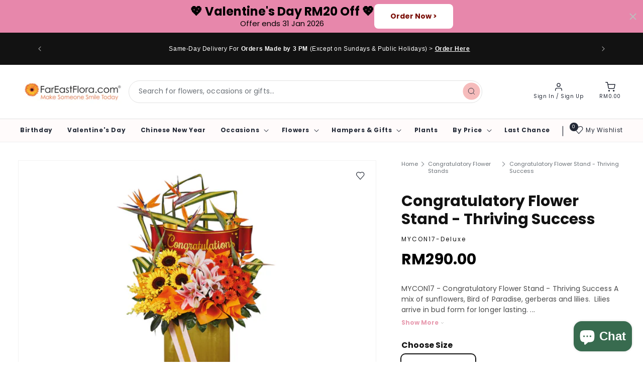

--- FILE ---
content_type: text/html; charset=utf-8
request_url: https://www.fareastflora.com.my/products/mycon17-congratulatory-flower-stand-thriving-success
body_size: 70030
content:
<!doctype html>
<html class="no-js" lang="en">
  <!-- <script src="//fw-cdn.com/10879560/3645728.js" chat="true"></script> -->
  <head>
    <script>
        window.ShopifyAnalytics = window.ShopifyAnalytics || {};
        window.ShopifyAnalytics.meta = window.ShopifyAnalytics.meta || {};
        window.ShopifyAnalytics.disabled = true;
    </script>
<script>
  document.addEventListener("DOMContentLoaded", function() {
    const fbMetaTag = document.querySelector('meta[name="facebook-domain-verification"]');
    if (fbMetaTag) {
      fbMetaTag.remove();
    }
  });
</script>

    <!-- Google tag (gtag.js) -->
    <!-- <script async src="https://www.googletagmanager.com/gtag/js?id=AW-1071491274"></script>
    <script>
      window.dataLayer = window.dataLayer || [];
      function gtag() {
        dataLayer.push(arguments);
      }
      gtag('js', new Date());

      gtag('config', 'AW-1071491274');
    </script> -->

    <script type="text/javascript">OMID=2248749;OPID=51225;ORef=escape(window.parent.location.href);!function(){var a=document.createElement("script");a.type="text/javascript",a.async=!0,a.src="//track.omguk.com/e/qs/?action=Content&MID=" + OMID + "&PID=" + OPID + "&ref=" + ORef;var b=document.getElementsByTagName("body")[0];if(b)b.appendChild(a,b);else{var b=document.getElementsByTagName("script")[0];b.parentNode.insertBefore(a,b)}}();</script>

    <meta charset="utf-8">
    <meta http-equiv="X-UA-Compatible" content="IE=edge">
    <meta name="viewport" content="width=device-width,initial-scale=1">
    <meta name="theme-color" content="">
    <link rel="canonical" href="https://www.fareastflora.com.my/products/mycon17-congratulatory-flower-stand-thriving-success"><link rel="icon" type="image/png" href="//www.fareastflora.com.my/cdn/shop/files/feffav.png?crop=center&height=32&v=1647526628&width=32"><link rel="preconnect" href="https://fonts.shopifycdn.com" crossorigin><title>
      Thriving Success | Congratulatory Flower Stand | FarEastFlora Malaysia
 &ndash; FarEastFlora.com.my</title>
    

    
      
    
    
    

    

    

    
      <meta name="description" content="A business grand opening or a significant event calls for a grand gesture. Say congratulations with our wide selection of congratulatory flower stands. Free same-day and next-day delivery in Klang Valley. Daily delivery including Sundays and Public Holidays.">
    

    

<meta property="og:site_name" content="FarEastFlora.com.my">
<meta property="og:url" content="https://www.fareastflora.com.my/products/mycon17-congratulatory-flower-stand-thriving-success">
<meta property="og:title" content="Thriving Success | Congratulatory Flower Stand | FarEastFlora Malaysia">
<meta property="og:type" content="product">
<meta property="og:description" content="A business grand opening or a significant event calls for a grand gesture. Say congratulations with our wide selection of congratulatory flower stands. Free same-day and next-day delivery in Klang Valley. Daily delivery including Sundays and Public Holidays."><meta property="og:image" content="http://www.fareastflora.com.my/cdn/shop/products/MYCON17RM330.jpg?v=1735872198">
  <meta property="og:image:secure_url" content="https://www.fareastflora.com.my/cdn/shop/products/MYCON17RM330.jpg?v=1735872198">
  <meta property="og:image:width" content="1000">
  <meta property="og:image:height" content="1000"><meta property="og:price:amount" content="290.00">
  <meta property="og:price:currency" content="MYR"><meta name="twitter:card" content="summary_large_image">
<meta name="twitter:title" content="Thriving Success | Congratulatory Flower Stand | FarEastFlora Malaysia">
<meta name="twitter:description" content="A business grand opening or a significant event calls for a grand gesture. Say congratulations with our wide selection of congratulatory flower stands. Free same-day and next-day delivery in Klang Valley. Daily delivery including Sundays and Public Holidays.">


    
    
    
    
    
    
<script>
      let surchargeItems = "[]";
      surchargeItems = JSON.parse(surchargeItems).filter(item => item !== null);
      let surchargePrices = "{}";
      surchargePrices = JSON.parse(surchargePrices)
      window.pageType = "product";
      window.deliveryScheduleInfo = {
        timeslots: [
          
            {
              id: 108386517306,
              cutoff_time: "2024-05-20T08:00:00Z",
              day: "Monday",
              time_from: "2024-05-20T01:00:00Z",
              
              time_to: "2024-05-20T05:00:00Z",
              process_days: 1,
              timeslot_label: "09:00 am - 01:00 pm"
            },
          
            {
              id: 108386189626,
              cutoff_time: "2024-05-20T06:00:00Z",
              day: "Monday",
              time_from: "2024-05-20T06:00:00Z",
              
              time_to: "2024-05-20T10:00:00Z",
              process_days: 0,
              timeslot_label: "02:00 pm - 06:00 pm"
            },
          
            {
              id: 108386156858,
              cutoff_time: "2024-05-20T07:00:00Z",
              day: "Monday",
              time_from: "2024-05-20T11:00:00Z",
              
              time_to: "2024-05-20T14:00:00Z",
              process_days: 0,
              timeslot_label: "07:00 pm - 10:00 pm"
            },
          
            {
              id: 108386091322,
              cutoff_time: "2024-05-28T08:00:00Z",
              day: "Tuesday",
              time_from: "2024-05-28T01:00:00Z",
              
              time_to: "2024-05-28T05:00:00Z",
              process_days: 1,
              timeslot_label: "09:00 am - 01:00 pm"
            },
          
            {
              id: 108386124090,
              cutoff_time: "2024-05-28T06:00:00Z",
              day: "Tuesday",
              time_from: "2024-05-28T06:00:00Z",
              
              time_to: "2024-05-28T10:00:00Z",
              process_days: 0,
              timeslot_label: "02:00 pm - 06:00 pm"
            },
          
            {
              id: 108386451770,
              cutoff_time: "2024-05-28T07:00:00Z",
              day: "Tuesday",
              time_from: "2024-05-28T11:00:00Z",
              
              time_to: "2024-05-28T14:00:00Z",
              process_days: 0,
              timeslot_label: "07:00 pm - 10:00 pm"
            },
          
            {
              id: 108386255162,
              cutoff_time: "2024-05-22T08:00:00Z",
              day: "Wednesday",
              time_from: "2024-05-22T01:00:00Z",
              
              time_to: "2024-05-22T05:00:00Z",
              process_days: 1,
              timeslot_label: "09:00 am - 01:00 pm"
            },
          
            {
              id: 108386419002,
              cutoff_time: "2024-05-22T06:00:00Z",
              day: "Wednesday",
              time_from: "2024-05-22T06:00:00Z",
              
              time_to: "2024-05-22T10:00:00Z",
              process_days: 0,
              timeslot_label: "02:00 pm - 06:00 pm"
            },
          
            {
              id: 108386484538,
              cutoff_time: "2024-05-22T07:00:00Z",
              day: "Wednesday",
              time_from: "2024-05-22T11:00:00Z",
              
              time_to: "2024-05-22T14:00:00Z",
              process_days: 0,
              timeslot_label: "07:00 pm - 10:00 pm"
            },
          
            {
              id: 108386222394,
              cutoff_time: "2024-05-23T08:00:00Z",
              day: "Thursday",
              time_from: "2024-05-23T01:00:00Z",
              
              time_to: "2024-05-23T05:00:00Z",
              process_days: 1,
              timeslot_label: "09:00 am - 01:00 pm"
            },
          
            {
              id: 108386287930,
              cutoff_time: "2024-05-23T06:00:00Z",
              day: "Thursday",
              time_from: "2024-05-23T06:00:00Z",
              
              time_to: "2024-05-23T10:00:00Z",
              process_days: 0,
              timeslot_label: "02:00 pm - 06:00 pm"
            },
          
            {
              id: 108386550074,
              cutoff_time: "2024-05-23T07:00:00Z",
              day: "Thursday",
              time_from: "2024-05-23T11:00:00Z",
              
              time_to: "2024-05-23T14:00:00Z",
              process_days: 0,
              timeslot_label: "07:00 pm - 10:00 pm"
            },
          
            {
              id: 108386353466,
              cutoff_time: "2024-05-24T08:00:00Z",
              day: "Friday",
              time_from: "2024-05-24T01:00:00Z",
              
              time_to: "2024-05-24T05:00:00Z",
              process_days: 1,
              timeslot_label: "09:00 am - 01:00 pm"
            },
          
            {
              id: 108386386234,
              cutoff_time: "2024-05-24T06:00:00Z",
              day: "Friday",
              time_from: "2024-05-24T06:00:00Z",
              
              time_to: "2024-05-24T10:00:00Z",
              process_days: 0,
              timeslot_label: "02:00 pm - 06:00 pm"
            },
          
            {
              id: 108386582842,
              cutoff_time: "2024-05-24T07:00:00Z",
              day: "Friday",
              time_from: "2024-05-24T11:00:00Z",
              
              time_to: "2024-05-24T14:00:00Z",
              process_days: 0,
              timeslot_label: "07:00 pm - 10:00 pm"
            },
          
            {
              id: 108386713914,
              cutoff_time: "2024-05-25T08:00:00Z",
              day: "Saturday",
              time_from: "2024-05-25T01:00:00Z",
              
              time_to: "2024-05-25T05:00:00Z",
              process_days: 1,
              timeslot_label: "09:00 am - 01:00 pm"
            },
          
            {
              id: 108386681146,
              cutoff_time: "2024-05-18T06:00:00Z",
              day: "Saturday",
              time_from: "2024-05-18T06:00:00Z",
              
              time_to: "2024-05-18T10:00:00Z",
              process_days: 0,
              timeslot_label: "02:00 pm - 06:00 pm"
            },
          
            {
              id: 108623397178,
              cutoff_time: "2024-09-01T07:00:00Z",
              day: "Saturday",
              time_from: "2024-09-01T11:00:00Z",
              
              time_to: "2024-09-01T14:00:00Z",
              process_days: 0,
              timeslot_label: "07:00 pm - 10:00 pm"
            },
          
            {
              id: 205013811514,
              cutoff_time: "2024-05-26T04:00:00Z",
              day: "Sunday",
              time_from: "2024-05-26T01:00:00Z",
              
              time_to: "2024-05-26T05:00:00Z",
              process_days: 0,
              timeslot_label: "09:00 am - 01:00 pm"
            },
          
            {
              id: 205014040890,
              cutoff_time: "2024-05-26T08:00:00Z",
              day: "Sunday",
              time_from: "2024-05-26T06:00:00Z",
              
              time_to: "2024-05-26T10:00:00Z",
              process_days: 1,
              timeslot_label: "02:00 pm - 06:00 pm"
            }
          
        ],
        timeSlotOverride: [
          
            {
              id: 108387762490,
              cutoff_time: "2024-06-16T04:00:00Z",
              time_from: "2024-06-17T01:00:00Z",
              time_to: "2024-06-17T10:00:00Z",
              timeslot_label: "09:00 am - 06:00 pm"
            },
          
            {
              id: 108387828026,
              cutoff_time: "2024-08-08T04:00:00Z",
              time_from: "2024-08-09T01:00:00Z",
              time_to: "2024-08-09T10:00:00Z",
              timeslot_label: "09:00 am - 06:00 pm"
            },
          
            {
              id: 108387795258,
              cutoff_time: "2024-10-30T04:00:00Z",
              time_from: "2024-10-31T01:00:00Z",
              time_to: "2024-10-31T10:00:00Z",
              timeslot_label: "09:00 am - 06:00 pm"
            },
          
            {
              id: 108387860794,
              cutoff_time: "2024-12-24T04:00:00Z",
              time_from: "2024-12-25T01:00:00Z",
              time_to: "2024-12-25T10:00:00Z",
              timeslot_label: "09:00 am - 06:00 pm"
            },
          
            {
              id: 108387893562,
              cutoff_time: "2024-12-31T04:00:00Z",
              time_from: "2025-01-01T01:00:00Z",
              time_to: "2025-01-01T10:00:00Z",
              timeslot_label: "09:00 am - 06:00 pm"
            },
          
            {
              id: 108624675130,
              cutoff_time: "2024-09-01T07:30:00Z",
              time_from: "2024-09-15T16:00:00Z",
              time_to: "2024-09-17T15:30:00Z",
              timeslot_label: "12:00 am - 11:30 pm"
            }
          
        ],
        dateExclusions: ["2026-02-12","2026-02-13","2026-02-14","2026-02-11"],
        earliestDeliveryDate: null,
        noSlotsAvailableText: "No slots available"
      };
      window.cartInfo = {
        items: [],
        surchargeItems: surchargeItems,
        attributes: {}
      };
      window.surchargeInfo = {
        startDateInMilliseconds: 1727020800000,
        endDateInMilliseconds: 1727712000000,
        currentPrices: surchargePrices
      };
    </script>

    <script src="//www.fareastflora.com.my/cdn/shop/t/13/assets/swiper-bundle.min.js?v=93035123588401794691737434885" defer></script>
    <script src="//www.fareastflora.com.my/cdn/shop/t/13/assets/constants.js?v=58251544750838685771737434885" defer="defer"></script>
    <script src="//www.fareastflora.com.my/cdn/shop/t/13/assets/pubsub.js?v=158357773527763999511737434885" defer="defer"></script>
    <script src="//www.fareastflora.com.my/cdn/shop/t/13/assets/global.js?v=54664778520078607441737434885" defer="defer"></script><script src="//www.fareastflora.com.my/cdn/shop/t/13/assets/animations.js?v=88693664871331136111737434885" defer="defer"></script><script src="//www.fareastflora.com.my/cdn/shop/t/13/assets/pikaday.js?v=166267873138398996451737434885" defer="defer"></script>

    <script src="//www.fareastflora.com.my/cdn/shop/t/13/assets/delivery-schedules.js?v=40903240829407726691757919608" defer="defer"></script>

    <script>window.performance && window.performance.mark && window.performance.mark('shopify.content_for_header.start');</script><meta name="google-site-verification" content="SZTTZck5sF0N3MsiY4lTD2cEtCA0XIp0tb_L35mnl_o">
<meta name="facebook-domain-verification" content="wmt40sirp693sf96dk95xigvzfdfcj">
<meta name="facebook-domain-verification" content="cathxjhirsjsd9gscf2e6p5o8cwn35">
<meta name="google-site-verification" content="SZTTZck5sF0N3MsiY4lTD2cEtCA0XIp0tb_L35mnl_o">
<meta id="shopify-digital-wallet" name="shopify-digital-wallet" content="/57973375028/digital_wallets/dialog">
<link rel="alternate" type="application/json+oembed" href="https://www.fareastflora.com.my/products/mycon17-congratulatory-flower-stand-thriving-success.oembed">
<script async="async" src="/checkouts/internal/preloads.js?locale=en-MY"></script>
<script id="shopify-features" type="application/json">{"accessToken":"1697bed011db4003233c0a9078be0c24","betas":["rich-media-storefront-analytics"],"domain":"www.fareastflora.com.my","predictiveSearch":true,"shopId":57973375028,"locale":"en"}</script>
<script>var Shopify = Shopify || {};
Shopify.shop = "fareastflora-com-my.myshopify.com";
Shopify.locale = "en";
Shopify.currency = {"active":"MYR","rate":"1.0"};
Shopify.country = "MY";
Shopify.theme = {"name":"Copy of theme-export-www-fareastflora-com-far-e...","id":175378727226,"schema_name":"Dawn","schema_version":"12.0.0","theme_store_id":null,"role":"main"};
Shopify.theme.handle = "null";
Shopify.theme.style = {"id":null,"handle":null};
Shopify.cdnHost = "www.fareastflora.com.my/cdn";
Shopify.routes = Shopify.routes || {};
Shopify.routes.root = "/";</script>
<script type="module">!function(o){(o.Shopify=o.Shopify||{}).modules=!0}(window);</script>
<script>!function(o){function n(){var o=[];function n(){o.push(Array.prototype.slice.apply(arguments))}return n.q=o,n}var t=o.Shopify=o.Shopify||{};t.loadFeatures=n(),t.autoloadFeatures=n()}(window);</script>
<script id="shop-js-analytics" type="application/json">{"pageType":"product"}</script>
<script defer="defer" async type="module" src="//www.fareastflora.com.my/cdn/shopifycloud/shop-js/modules/v2/client.init-shop-cart-sync_BN7fPSNr.en.esm.js"></script>
<script defer="defer" async type="module" src="//www.fareastflora.com.my/cdn/shopifycloud/shop-js/modules/v2/chunk.common_Cbph3Kss.esm.js"></script>
<script defer="defer" async type="module" src="//www.fareastflora.com.my/cdn/shopifycloud/shop-js/modules/v2/chunk.modal_DKumMAJ1.esm.js"></script>
<script type="module">
  await import("//www.fareastflora.com.my/cdn/shopifycloud/shop-js/modules/v2/client.init-shop-cart-sync_BN7fPSNr.en.esm.js");
await import("//www.fareastflora.com.my/cdn/shopifycloud/shop-js/modules/v2/chunk.common_Cbph3Kss.esm.js");
await import("//www.fareastflora.com.my/cdn/shopifycloud/shop-js/modules/v2/chunk.modal_DKumMAJ1.esm.js");

  window.Shopify.SignInWithShop?.initShopCartSync?.({"fedCMEnabled":true,"windoidEnabled":true});

</script>
<script>(function() {
  var isLoaded = false;
  function asyncLoad() {
    if (isLoaded) return;
    isLoaded = true;
    var urls = ["https:\/\/trust.conversionbear.com\/script?app=trust_badge\u0026shop=fareastflora-com-my.myshopify.com","https:\/\/cdn.shopify.com\/s\/files\/1\/0579\/7337\/5028\/t\/6\/assets\/appstle-init.js?v=1680764455\u0026shop=fareastflora-com-my.myshopify.com","https:\/\/widgets.automizely.com\/reviews\/v1\/sdk.js?connection_id=bfb6b5bf2d724822888d6ab166e6a873\u0026mapped_org_id=daf69e0dedd4db8b5b6c5a40df62e964_v1\u0026oid=91aa13be192f4e42ba777d0f06336ea7\u0026shop=fareastflora-com-my.myshopify.com"];
    for (var i = 0; i < urls.length; i++) {
      var s = document.createElement('script');
      s.type = 'text/javascript';
      s.async = true;
      s.src = urls[i];
      var x = document.getElementsByTagName('script')[0];
      x.parentNode.insertBefore(s, x);
    }
  };
  if(window.attachEvent) {
    window.attachEvent('onload', asyncLoad);
  } else {
    window.addEventListener('load', asyncLoad, false);
  }
})();</script>
<script id="__st">var __st={"a":57973375028,"offset":28800,"reqid":"b16fe22c-30d6-4a41-961d-4cfd6a4b060e-1769784273","pageurl":"www.fareastflora.com.my\/products\/mycon17-congratulatory-flower-stand-thriving-success","u":"fed5255be0e7","p":"product","rtyp":"product","rid":6962926125108};</script>
<script>window.ShopifyPaypalV4VisibilityTracking = true;</script>
<script id="captcha-bootstrap">!function(){'use strict';const t='contact',e='account',n='new_comment',o=[[t,t],['blogs',n],['comments',n],[t,'customer']],c=[[e,'customer_login'],[e,'guest_login'],[e,'recover_customer_password'],[e,'create_customer']],r=t=>t.map((([t,e])=>`form[action*='/${t}']:not([data-nocaptcha='true']) input[name='form_type'][value='${e}']`)).join(','),a=t=>()=>t?[...document.querySelectorAll(t)].map((t=>t.form)):[];function s(){const t=[...o],e=r(t);return a(e)}const i='password',u='form_key',d=['recaptcha-v3-token','g-recaptcha-response','h-captcha-response',i],f=()=>{try{return window.sessionStorage}catch{return}},m='__shopify_v',_=t=>t.elements[u];function p(t,e,n=!1){try{const o=window.sessionStorage,c=JSON.parse(o.getItem(e)),{data:r}=function(t){const{data:e,action:n}=t;return t[m]||n?{data:e,action:n}:{data:t,action:n}}(c);for(const[e,n]of Object.entries(r))t.elements[e]&&(t.elements[e].value=n);n&&o.removeItem(e)}catch(o){console.error('form repopulation failed',{error:o})}}const l='form_type',E='cptcha';function T(t){t.dataset[E]=!0}const w=window,h=w.document,L='Shopify',v='ce_forms',y='captcha';let A=!1;((t,e)=>{const n=(g='f06e6c50-85a8-45c8-87d0-21a2b65856fe',I='https://cdn.shopify.com/shopifycloud/storefront-forms-hcaptcha/ce_storefront_forms_captcha_hcaptcha.v1.5.2.iife.js',D={infoText:'Protected by hCaptcha',privacyText:'Privacy',termsText:'Terms'},(t,e,n)=>{const o=w[L][v],c=o.bindForm;if(c)return c(t,g,e,D).then(n);var r;o.q.push([[t,g,e,D],n]),r=I,A||(h.body.append(Object.assign(h.createElement('script'),{id:'captcha-provider',async:!0,src:r})),A=!0)});var g,I,D;w[L]=w[L]||{},w[L][v]=w[L][v]||{},w[L][v].q=[],w[L][y]=w[L][y]||{},w[L][y].protect=function(t,e){n(t,void 0,e),T(t)},Object.freeze(w[L][y]),function(t,e,n,w,h,L){const[v,y,A,g]=function(t,e,n){const i=e?o:[],u=t?c:[],d=[...i,...u],f=r(d),m=r(i),_=r(d.filter((([t,e])=>n.includes(e))));return[a(f),a(m),a(_),s()]}(w,h,L),I=t=>{const e=t.target;return e instanceof HTMLFormElement?e:e&&e.form},D=t=>v().includes(t);t.addEventListener('submit',(t=>{const e=I(t);if(!e)return;const n=D(e)&&!e.dataset.hcaptchaBound&&!e.dataset.recaptchaBound,o=_(e),c=g().includes(e)&&(!o||!o.value);(n||c)&&t.preventDefault(),c&&!n&&(function(t){try{if(!f())return;!function(t){const e=f();if(!e)return;const n=_(t);if(!n)return;const o=n.value;o&&e.removeItem(o)}(t);const e=Array.from(Array(32),(()=>Math.random().toString(36)[2])).join('');!function(t,e){_(t)||t.append(Object.assign(document.createElement('input'),{type:'hidden',name:u})),t.elements[u].value=e}(t,e),function(t,e){const n=f();if(!n)return;const o=[...t.querySelectorAll(`input[type='${i}']`)].map((({name:t})=>t)),c=[...d,...o],r={};for(const[a,s]of new FormData(t).entries())c.includes(a)||(r[a]=s);n.setItem(e,JSON.stringify({[m]:1,action:t.action,data:r}))}(t,e)}catch(e){console.error('failed to persist form',e)}}(e),e.submit())}));const S=(t,e)=>{t&&!t.dataset[E]&&(n(t,e.some((e=>e===t))),T(t))};for(const o of['focusin','change'])t.addEventListener(o,(t=>{const e=I(t);D(e)&&S(e,y())}));const B=e.get('form_key'),M=e.get(l),P=B&&M;t.addEventListener('DOMContentLoaded',(()=>{const t=y();if(P)for(const e of t)e.elements[l].value===M&&p(e,B);[...new Set([...A(),...v().filter((t=>'true'===t.dataset.shopifyCaptcha))])].forEach((e=>S(e,t)))}))}(h,new URLSearchParams(w.location.search),n,t,e,['guest_login'])})(!0,!0)}();</script>
<script integrity="sha256-4kQ18oKyAcykRKYeNunJcIwy7WH5gtpwJnB7kiuLZ1E=" data-source-attribution="shopify.loadfeatures" defer="defer" src="//www.fareastflora.com.my/cdn/shopifycloud/storefront/assets/storefront/load_feature-a0a9edcb.js" crossorigin="anonymous"></script>
<script data-source-attribution="shopify.dynamic_checkout.dynamic.init">var Shopify=Shopify||{};Shopify.PaymentButton=Shopify.PaymentButton||{isStorefrontPortableWallets:!0,init:function(){window.Shopify.PaymentButton.init=function(){};var t=document.createElement("script");t.src="https://www.fareastflora.com.my/cdn/shopifycloud/portable-wallets/latest/portable-wallets.en.js",t.type="module",document.head.appendChild(t)}};
</script>
<script data-source-attribution="shopify.dynamic_checkout.buyer_consent">
  function portableWalletsHideBuyerConsent(e){var t=document.getElementById("shopify-buyer-consent"),n=document.getElementById("shopify-subscription-policy-button");t&&n&&(t.classList.add("hidden"),t.setAttribute("aria-hidden","true"),n.removeEventListener("click",e))}function portableWalletsShowBuyerConsent(e){var t=document.getElementById("shopify-buyer-consent"),n=document.getElementById("shopify-subscription-policy-button");t&&n&&(t.classList.remove("hidden"),t.removeAttribute("aria-hidden"),n.addEventListener("click",e))}window.Shopify?.PaymentButton&&(window.Shopify.PaymentButton.hideBuyerConsent=portableWalletsHideBuyerConsent,window.Shopify.PaymentButton.showBuyerConsent=portableWalletsShowBuyerConsent);
</script>
<script data-source-attribution="shopify.dynamic_checkout.cart.bootstrap">document.addEventListener("DOMContentLoaded",(function(){function t(){return document.querySelector("shopify-accelerated-checkout-cart, shopify-accelerated-checkout")}if(t())Shopify.PaymentButton.init();else{new MutationObserver((function(e,n){t()&&(Shopify.PaymentButton.init(),n.disconnect())})).observe(document.body,{childList:!0,subtree:!0})}}));
</script>
<link id="shopify-accelerated-checkout-styles" rel="stylesheet" media="screen" href="https://www.fareastflora.com.my/cdn/shopifycloud/portable-wallets/latest/accelerated-checkout-backwards-compat.css" crossorigin="anonymous">
<style id="shopify-accelerated-checkout-cart">
        #shopify-buyer-consent {
  margin-top: 1em;
  display: inline-block;
  width: 100%;
}

#shopify-buyer-consent.hidden {
  display: none;
}

#shopify-subscription-policy-button {
  background: none;
  border: none;
  padding: 0;
  text-decoration: underline;
  font-size: inherit;
  cursor: pointer;
}

#shopify-subscription-policy-button::before {
  box-shadow: none;
}

      </style>
<script id="sections-script" data-sections="header,footer" defer="defer" src="//www.fareastflora.com.my/cdn/shop/t/13/compiled_assets/scripts.js?v=2854"></script>
<script>window.performance && window.performance.mark && window.performance.mark('shopify.content_for_header.end');</script>

    <!-- custom css -->
    <link href="//www.fareastflora.com.my/cdn/shop/t/13/assets/pikaday.css?v=52308973206664269691737434885" rel="stylesheet" type="text/css" media="all" />
    <link href="//www.fareastflora.com.my/cdn/shop/t/13/assets/custom.css?v=10249562898433276071737434885" rel="stylesheet" type="text/css" media="all" />
    <link href="//www.fareastflora.com.my/cdn/shop/t/13/assets/prechat.css?v=89280138149604120681737434885" rel="stylesheet" type="text/css" media="all" />
    <link href="//www.fareastflora.com.my/cdn/shop/t/13/assets/swiper-bundle.min.css?v=52000355438457040891737434885" rel="stylesheet" type="text/css" media="all" />
    <!-- custom css end -->
    <style data-shopify>
      @font-face {
  font-family: Poppins;
  font-weight: 400;
  font-style: normal;
  font-display: swap;
  src: url("//www.fareastflora.com.my/cdn/fonts/poppins/poppins_n4.0ba78fa5af9b0e1a374041b3ceaadf0a43b41362.woff2") format("woff2"),
       url("//www.fareastflora.com.my/cdn/fonts/poppins/poppins_n4.214741a72ff2596839fc9760ee7a770386cf16ca.woff") format("woff");
}

      @font-face {
  font-family: Poppins;
  font-weight: 700;
  font-style: normal;
  font-display: swap;
  src: url("//www.fareastflora.com.my/cdn/fonts/poppins/poppins_n7.56758dcf284489feb014a026f3727f2f20a54626.woff2") format("woff2"),
       url("//www.fareastflora.com.my/cdn/fonts/poppins/poppins_n7.f34f55d9b3d3205d2cd6f64955ff4b36f0cfd8da.woff") format("woff");
}

      @font-face {
  font-family: Poppins;
  font-weight: 400;
  font-style: italic;
  font-display: swap;
  src: url("//www.fareastflora.com.my/cdn/fonts/poppins/poppins_i4.846ad1e22474f856bd6b81ba4585a60799a9f5d2.woff2") format("woff2"),
       url("//www.fareastflora.com.my/cdn/fonts/poppins/poppins_i4.56b43284e8b52fc64c1fd271f289a39e8477e9ec.woff") format("woff");
}

      @font-face {
  font-family: Poppins;
  font-weight: 700;
  font-style: italic;
  font-display: swap;
  src: url("//www.fareastflora.com.my/cdn/fonts/poppins/poppins_i7.42fd71da11e9d101e1e6c7932199f925f9eea42d.woff2") format("woff2"),
       url("//www.fareastflora.com.my/cdn/fonts/poppins/poppins_i7.ec8499dbd7616004e21155106d13837fff4cf556.woff") format("woff");
}

      @font-face {
  font-family: Poppins;
  font-weight: 400;
  font-style: normal;
  font-display: swap;
  src: url("//www.fareastflora.com.my/cdn/fonts/poppins/poppins_n4.0ba78fa5af9b0e1a374041b3ceaadf0a43b41362.woff2") format("woff2"),
       url("//www.fareastflora.com.my/cdn/fonts/poppins/poppins_n4.214741a72ff2596839fc9760ee7a770386cf16ca.woff") format("woff");
}


      
        :root,
        .color-background-1 {
          --color-background: 255,255,255;
        
          --gradient-background: #ffffff;
        

        

        --color-foreground: 18,18,18;
        --color-background-contrast: 191,191,191;
        --color-shadow: 18,18,18;
        --color-button: 18,18,18;
        --color-button-text: 255,255,255;
        --color-secondary-button: 255,255,255;
        --color-secondary-button-text: 18,18,18;
        --color-link: 18,18,18;
        --color-badge-foreground: 18,18,18;
        --color-badge-background: 255,255,255;
        --color-badge-border: 18,18,18;
        --payment-terms-background-color: rgb(255 255 255);
      }
      
        
        .color-background-2 {
          --color-background: 252,241,225;
        
          --gradient-background: #fcf1e1;
        

        

        --color-foreground: 84,109,82;
        --color-background-contrast: 240,187,109;
        --color-shadow: 84,109,82;
        --color-button: 218,108,113;
        --color-button-text: 255,255,255;
        --color-secondary-button: 252,241,225;
        --color-secondary-button-text: 84,109,82;
        --color-link: 84,109,82;
        --color-badge-foreground: 84,109,82;
        --color-badge-background: 252,241,225;
        --color-badge-border: 84,109,82;
        --payment-terms-background-color: rgb(252 241 225);
      }
      
        
        .color-inverse {
          --color-background: 36,40,51;
        
          --gradient-background: #242833;
        

        

        --color-foreground: 18,18,18;
        --color-background-contrast: 47,52,66;
        --color-shadow: 18,18,18;
        --color-button: 123,183,167;
        --color-button-text: 0,0,0;
        --color-secondary-button: 36,40,51;
        --color-secondary-button-text: 255,255,255;
        --color-link: 255,255,255;
        --color-badge-foreground: 18,18,18;
        --color-badge-background: 36,40,51;
        --color-badge-border: 18,18,18;
        --payment-terms-background-color: rgb(36 40 51);
      }
      
        
        .color-accent-1 {
          --color-background: 18,18,18;
        
          --gradient-background: #121212;
        

        

        --color-foreground: 255,255,255;
        --color-background-contrast: 146,146,146;
        --color-shadow: 18,18,18;
        --color-button: 255,255,255;
        --color-button-text: 18,18,18;
        --color-secondary-button: 18,18,18;
        --color-secondary-button-text: 255,255,255;
        --color-link: 255,255,255;
        --color-badge-foreground: 255,255,255;
        --color-badge-background: 18,18,18;
        --color-badge-border: 255,255,255;
        --payment-terms-background-color: rgb(18 18 18);
      }
      
        
        .color-accent-2 {
          --color-background: 229,160,96;
        
          --gradient-background: #e5a060;
        

        

        --color-foreground: 35,41,54;
        --color-background-contrast: 170,96,28;
        --color-shadow: 84,109,82;
        --color-button: 255,255,255;
        --color-button-text: 84,109,82;
        --color-secondary-button: 229,160,96;
        --color-secondary-button-text: 255,255,255;
        --color-link: 255,255,255;
        --color-badge-foreground: 35,41,54;
        --color-badge-background: 229,160,96;
        --color-badge-border: 35,41,54;
        --payment-terms-background-color: rgb(229 160 96);
      }
      
        
        .color-scheme-ed45443a-b92d-48ff-82b2-98a77225141a {
          --color-background: 223,86,65;
        
          --gradient-background: #df5641;
        

        

        --color-foreground: 0,0,0;
        --color-background-contrast: 137,38,23;
        --color-shadow: 18,18,18;
        --color-button: 18,18,18;
        --color-button-text: 255,255,255;
        --color-secondary-button: 223,86,65;
        --color-secondary-button-text: 223,86,65;
        --color-link: 223,86,65;
        --color-badge-foreground: 0,0,0;
        --color-badge-background: 223,86,65;
        --color-badge-border: 0,0,0;
        --payment-terms-background-color: rgb(223 86 65);
      }
      
        
        .color-scheme-f2b28e59-79a0-4e12-bd1b-0b776ec41593 {
          --color-background: 255,255,255;
        
          --gradient-background: #ffffff;
        

        

        --color-foreground: 84,109,82;
        --color-background-contrast: 191,191,191;
        --color-shadow: 84,109,82;
        --color-button: 84,109,82;
        --color-button-text: 255,255,255;
        --color-secondary-button: 255,255,255;
        --color-secondary-button-text: 84,109,82;
        --color-link: 84,109,82;
        --color-badge-foreground: 84,109,82;
        --color-badge-background: 255,255,255;
        --color-badge-border: 84,109,82;
        --payment-terms-background-color: rgb(255 255 255);
      }
      
        
        .color-scheme-41ce5966-73ee-42a3-aae3-fd1e54ade8fe {
          --color-background: 208,105,45;
        
          --gradient-background: #d0692d;
        

        

        --color-foreground: 84,109,82;
        --color-background-contrast: 103,52,22;
        --color-shadow: 18,18,18;
        --color-button: 18,18,18;
        --color-button-text: 255,255,255;
        --color-secondary-button: 208,105,45;
        --color-secondary-button-text: 18,18,18;
        --color-link: 18,18,18;
        --color-badge-foreground: 84,109,82;
        --color-badge-background: 208,105,45;
        --color-badge-border: 84,109,82;
        --payment-terms-background-color: rgb(208 105 45);
      }
      
        
        .color-scheme-0b6d4061-8c19-4c76-887b-c664f739f085 {
          --color-background: 255,255,255;
        
          --gradient-background: #ffffff;
        

        

        --color-foreground: 8,4,96;
        --color-background-contrast: 191,191,191;
        --color-shadow: 84,109,82;
        --color-button: 255,255,255;
        --color-button-text: 8,4,96;
        --color-secondary-button: 255,255,255;
        --color-secondary-button-text: 8,4,96;
        --color-link: 8,4,96;
        --color-badge-foreground: 8,4,96;
        --color-badge-background: 255,255,255;
        --color-badge-border: 8,4,96;
        --payment-terms-background-color: rgb(255 255 255);
      }
      
        
        .color-scheme-98032917-7064-4a8d-9442-e583b2c22380 {
          --color-background: 255,255,255;
        
          --gradient-background: #ffffff;
        

        

        --color-foreground: 84,109,82;
        --color-background-contrast: 191,191,191;
        --color-shadow: 18,18,18;
        --color-button: 18,18,18;
        --color-button-text: 255,255,255;
        --color-secondary-button: 255,255,255;
        --color-secondary-button-text: 18,18,18;
        --color-link: 18,18,18;
        --color-badge-foreground: 84,109,82;
        --color-badge-background: 255,255,255;
        --color-badge-border: 84,109,82;
        --payment-terms-background-color: rgb(255 255 255);
      }
      
        
        .color-scheme-8c358b99-ec22-4815-afef-54918e1db4ba {
          --color-background: 255,255,255;
        
          --gradient-background: #ffffff;
        

        

        --color-foreground: 146,22,24;
        --color-background-contrast: 191,191,191;
        --color-shadow: 0,0,0;
        --color-button: 253,240,208;
        --color-button-text: 146,22,24;
        --color-secondary-button: 255,255,255;
        --color-secondary-button-text: 0,0,0;
        --color-link: 0,0,0;
        --color-badge-foreground: 146,22,24;
        --color-badge-background: 255,255,255;
        --color-badge-border: 146,22,24;
        --payment-terms-background-color: rgb(255 255 255);
      }
      
        
        .color-scheme-b238a72f-06ba-46a3-ab0d-49125c013e2d {
          --color-background: 255,255,255;
        
          --gradient-background: #ffffff;
        

        

        --color-foreground: 255,255,255;
        --color-background-contrast: 191,191,191;
        --color-shadow: 18,18,18;
        --color-button: 228,128,128;
        --color-button-text: 255,255,255;
        --color-secondary-button: 255,255,255;
        --color-secondary-button-text: 18,18,18;
        --color-link: 18,18,18;
        --color-badge-foreground: 255,255,255;
        --color-badge-background: 255,255,255;
        --color-badge-border: 255,255,255;
        --payment-terms-background-color: rgb(255 255 255);
      }
      
        
        .color-scheme-dcd5ad50-eb64-499a-b797-09fd7833ea6a {
          --color-background: 255,255,255;
        
          --gradient-background: #ffffff;
        

        

        --color-foreground: 84,109,82;
        --color-background-contrast: 191,191,191;
        --color-shadow: 84,109,82;
        --color-button: 84,109,82;
        --color-button-text: 255,255,255;
        --color-secondary-button: 255,255,255;
        --color-secondary-button-text: 84,109,82;
        --color-link: 84,109,82;
        --color-badge-foreground: 84,109,82;
        --color-badge-background: 255,255,255;
        --color-badge-border: 84,109,82;
        --payment-terms-background-color: rgb(255 255 255);
      }
      
        
        .color-scheme-807742e0-28c7-4afe-92bb-6bf740bace6a {
          --color-background: 255,255,255;
        
          --gradient-background: #ffffff;
        

        

        --color-foreground: 84,109,82;
        --color-background-contrast: 191,191,191;
        --color-shadow: 84,109,82;
        --color-button: 84,109,82;
        --color-button-text: 255,255,255;
        --color-secondary-button: 255,255,255;
        --color-secondary-button-text: 84,109,82;
        --color-link: 84,109,82;
        --color-badge-foreground: 84,109,82;
        --color-badge-background: 255,255,255;
        --color-badge-border: 84,109,82;
        --payment-terms-background-color: rgb(255 255 255);
      }
      
        
        .color-scheme-9672afc0-1b24-4b07-a890-e00e14691689 {
          --color-background: 255,255,255;
        
          --gradient-background: #ffffff;
        

        

        --color-foreground: 35,41,54;
        --color-background-contrast: 191,191,191;
        --color-shadow: 84,109,82;
        --color-button: 84,109,82;
        --color-button-text: 255,255,255;
        --color-secondary-button: 255,255,255;
        --color-secondary-button-text: 84,109,82;
        --color-link: 84,109,82;
        --color-badge-foreground: 35,41,54;
        --color-badge-background: 255,255,255;
        --color-badge-border: 35,41,54;
        --payment-terms-background-color: rgb(255 255 255);
      }
      
        
        .color-scheme-83b71fc5-01a3-4650-9bd5-7d3418a01538 {
          --color-background: 255,255,255;
        
          --gradient-background: #ffffff;
        

        

        --color-foreground: 84,109,82;
        --color-background-contrast: 191,191,191;
        --color-shadow: 33,53,80;
        --color-button: 33,53,80;
        --color-button-text: 255,255,255;
        --color-secondary-button: 255,255,255;
        --color-secondary-button-text: 33,53,80;
        --color-link: 33,53,80;
        --color-badge-foreground: 84,109,82;
        --color-badge-background: 255,255,255;
        --color-badge-border: 84,109,82;
        --payment-terms-background-color: rgb(255 255 255);
      }
      
        
        .color-scheme-95cbaf44-9ad6-4c97-8d25-c96734246814 {
          --color-background: 255,249,225;
        
          --gradient-background: #fff9e1;
        

        

        --color-foreground: 35,41,54;
        --color-background-contrast: 255,223,97;
        --color-shadow: 18,18,18;
        --color-button: 84,109,82;
        --color-button-text: 255,255,255;
        --color-secondary-button: 255,249,225;
        --color-secondary-button-text: 84,109,82;
        --color-link: 84,109,82;
        --color-badge-foreground: 35,41,54;
        --color-badge-background: 255,249,225;
        --color-badge-border: 35,41,54;
        --payment-terms-background-color: rgb(255 249 225);
      }
      
        
        .color-scheme-85e897c5-ff6b-4655-b5d5-11543b6247e4 {
          --color-background: 254,153,3;
        
          --gradient-background: #fe9903;
        

        

        --color-foreground: 243,243,243;
        --color-background-contrast: 129,77,1;
        --color-shadow: 18,18,18;
        --color-button: 18,18,18;
        --color-button-text: 255,255,255;
        --color-secondary-button: 254,153,3;
        --color-secondary-button-text: 18,18,18;
        --color-link: 18,18,18;
        --color-badge-foreground: 243,243,243;
        --color-badge-background: 254,153,3;
        --color-badge-border: 243,243,243;
        --payment-terms-background-color: rgb(254 153 3);
      }
      
        
        .color-scheme-0bc71bbc-6fe5-49fe-b70f-1cec6ee8d7d5 {
          --color-background: 223,86,65;
        
          --gradient-background: #df5641;
        

        

        --color-foreground: 255,255,255;
        --color-background-contrast: 137,38,23;
        --color-shadow: 18,18,18;
        --color-button: 18,18,18;
        --color-button-text: 255,255,255;
        --color-secondary-button: 223,86,65;
        --color-secondary-button-text: 18,18,18;
        --color-link: 18,18,18;
        --color-badge-foreground: 255,255,255;
        --color-badge-background: 223,86,65;
        --color-badge-border: 255,255,255;
        --payment-terms-background-color: rgb(223 86 65);
      }
      
        
        .color-scheme-2426ed55-f627-40ae-bd2a-2d6be9b648da {
          --color-background: 255,255,255;
        
          --gradient-background: #ffffff;
        

        

        --color-foreground: 39,41,54;
        --color-background-contrast: 191,191,191;
        --color-shadow: 18,18,18;
        --color-button: 36,40,51;
        --color-button-text: 255,255,255;
        --color-secondary-button: 255,255,255;
        --color-secondary-button-text: 18,18,18;
        --color-link: 18,18,18;
        --color-badge-foreground: 39,41,54;
        --color-badge-background: 255,255,255;
        --color-badge-border: 39,41,54;
        --payment-terms-background-color: rgb(255 255 255);
      }
      
        
        .color-scheme-418675bb-63d7-4f8c-b86b-c71032adf85f {
          --color-background: 255,255,255;
        
          --gradient-background: #ffffff;
        

        

        --color-foreground: 35,41,54;
        --color-background-contrast: 191,191,191;
        --color-shadow: 35,41,54;
        --color-button: 35,41,54;
        --color-button-text: 255,255,255;
        --color-secondary-button: 255,255,255;
        --color-secondary-button-text: 35,41,54;
        --color-link: 35,41,54;
        --color-badge-foreground: 35,41,54;
        --color-badge-background: 255,255,255;
        --color-badge-border: 35,41,54;
        --payment-terms-background-color: rgb(255 255 255);
      }
      

      body, .color-background-1, .color-background-2, .color-inverse, .color-accent-1, .color-accent-2, .color-scheme-ed45443a-b92d-48ff-82b2-98a77225141a, .color-scheme-f2b28e59-79a0-4e12-bd1b-0b776ec41593, .color-scheme-41ce5966-73ee-42a3-aae3-fd1e54ade8fe, .color-scheme-0b6d4061-8c19-4c76-887b-c664f739f085, .color-scheme-98032917-7064-4a8d-9442-e583b2c22380, .color-scheme-8c358b99-ec22-4815-afef-54918e1db4ba, .color-scheme-b238a72f-06ba-46a3-ab0d-49125c013e2d, .color-scheme-dcd5ad50-eb64-499a-b797-09fd7833ea6a, .color-scheme-807742e0-28c7-4afe-92bb-6bf740bace6a, .color-scheme-9672afc0-1b24-4b07-a890-e00e14691689, .color-scheme-83b71fc5-01a3-4650-9bd5-7d3418a01538, .color-scheme-95cbaf44-9ad6-4c97-8d25-c96734246814, .color-scheme-85e897c5-ff6b-4655-b5d5-11543b6247e4, .color-scheme-0bc71bbc-6fe5-49fe-b70f-1cec6ee8d7d5, .color-scheme-2426ed55-f627-40ae-bd2a-2d6be9b648da, .color-scheme-418675bb-63d7-4f8c-b86b-c71032adf85f {
        color: rgba(var(--color-foreground), 0.75);
        background-color: rgb(var(--color-background));
      }

      :root {
        --font-body-family: Poppins, sans-serif;
        --font-body-style: normal;
        --font-body-weight: 400;
        --font-body-weight-bold: 700;

        --font-heading-family: Poppins, sans-serif;
        --font-heading-style: normal;
        --font-heading-weight: 400;

        --font-body-scale: 1.0;
        --font-heading-scale: 1.0;

        --media-padding: px;
        --media-border-opacity: 0.05;
        --media-border-width: 1px;
        --media-radius: 0px;
        --media-shadow-opacity: 0.0;
        --media-shadow-horizontal-offset: 0px;
        --media-shadow-vertical-offset: 4px;
        --media-shadow-blur-radius: 5px;
        --media-shadow-visible: 0;

        --page-width: 140rem;
        --page-width-margin: 0rem;

        --product-card-image-padding: 0.0rem;
        --product-card-corner-radius: 0.8rem;
        --product-card-text-alignment: left;
        --product-card-border-width: 0.0rem;
        --product-card-border-opacity: 0.1;
        --product-card-shadow-opacity: 0.0;
        --product-card-shadow-visible: 0;
        --product-card-shadow-horizontal-offset: 0.0rem;
        --product-card-shadow-vertical-offset: 0.4rem;
        --product-card-shadow-blur-radius: 0.5rem;

        --collection-card-image-padding: 0.0rem;
        --collection-card-corner-radius: 0.0rem;
        --collection-card-text-alignment: left;
        --collection-card-border-width: 0.0rem;
        --collection-card-border-opacity: 0.1;
        --collection-card-shadow-opacity: 0.0;
        --collection-card-shadow-visible: 0;
        --collection-card-shadow-horizontal-offset: 0.0rem;
        --collection-card-shadow-vertical-offset: 0.4rem;
        --collection-card-shadow-blur-radius: 0.5rem;

        --blog-card-image-padding: 0.0rem;
        --blog-card-corner-radius: 0.0rem;
        --blog-card-text-alignment: left;
        --blog-card-border-width: 0.0rem;
        --blog-card-border-opacity: 0.1;
        --blog-card-shadow-opacity: 0.0;
        --blog-card-shadow-visible: 0;
        --blog-card-shadow-horizontal-offset: 0.0rem;
        --blog-card-shadow-vertical-offset: 0.4rem;
        --blog-card-shadow-blur-radius: 0.5rem;

        --badge-corner-radius: 0.4rem;

        --popup-border-width: 1px;
        --popup-border-opacity: 0.1;
        --popup-corner-radius: 0px;
        --popup-shadow-opacity: 0.05;
        --popup-shadow-horizontal-offset: 0px;
        --popup-shadow-vertical-offset: 4px;
        --popup-shadow-blur-radius: 5px;

        --drawer-border-width: 1px;
        --drawer-border-opacity: 0.1;
        --drawer-shadow-opacity: 0.0;
        --drawer-shadow-horizontal-offset: 0px;
        --drawer-shadow-vertical-offset: 4px;
        --drawer-shadow-blur-radius: 5px;

        --spacing-sections-desktop: 0px;
        --spacing-sections-mobile: 0px;

        --grid-desktop-vertical-spacing: 8px;
        --grid-desktop-horizontal-spacing: 8px;
        --grid-mobile-vertical-spacing: 4px;
        --grid-mobile-horizontal-spacing: 4px;

        --text-boxes-border-opacity: 0.1;
        --text-boxes-border-width: 0px;
        --text-boxes-radius: 0px;
        --text-boxes-shadow-opacity: 0.0;
        --text-boxes-shadow-visible: 0;
        --text-boxes-shadow-horizontal-offset: 0px;
        --text-boxes-shadow-vertical-offset: 4px;
        --text-boxes-shadow-blur-radius: 5px;

        --buttons-radius: 40px;
        --buttons-radius-outset: 41px;
        --buttons-border-width: 1px;
        --buttons-border-opacity: 1.0;
        --buttons-shadow-opacity: 0.0;
        --buttons-shadow-visible: 0;
        --buttons-shadow-horizontal-offset: 0px;
        --buttons-shadow-vertical-offset: 4px;
        --buttons-shadow-blur-radius: 5px;
        --buttons-border-offset: 0.3px;

        --inputs-radius: 12px;
        --inputs-border-width: 0px;
        --inputs-border-opacity: 0.55;
        --inputs-shadow-opacity: 0.0;
        --inputs-shadow-horizontal-offset: 0px;
        --inputs-margin-offset: 0px;
        --inputs-shadow-vertical-offset: 4px;
        --inputs-shadow-blur-radius: 5px;
        --inputs-radius-outset: 12px;

        --variant-pills-radius: 8px;
        --variant-pills-border-width: 1px;
        --variant-pills-border-opacity: 0.55;
        --variant-pills-shadow-opacity: 0.0;
        --variant-pills-shadow-horizontal-offset: 0px;
        --variant-pills-shadow-vertical-offset: 4px;
        --variant-pills-shadow-blur-radius: 5px;
      }

      *,
      *::before,
      *::after {
        box-sizing: inherit;
      }

      html {
        box-sizing: border-box;
        font-size: calc(var(--font-body-scale) * 62.5%);
        height: 100%;
      }

      body {
        display: grid;
        grid-template-rows: auto auto 1fr auto;
        grid-template-columns: 100%;
        min-height: 100%;
        margin: 0;
        font-size: 1.5rem;
        letter-spacing: 0.06rem;
        line-height: calc(1 + 0.8 / var(--font-body-scale));
        font-family: var(--font-body-family);
        font-style: var(--font-body-style);
        font-weight: var(--font-body-weight);
      }

      .login-button  {
        background: #E5A060 !important;
      }

      .captcha__submit {
        background: #E5A060 !important;
      }

      @media screen and (min-width: 750px) {
        body {
          font-size: 1.6rem;
        }
      }
    </style>

    <link href="//www.fareastflora.com.my/cdn/shop/t/13/assets/base.css?v=183258373682737523721737434885" rel="stylesheet" type="text/css" media="all" />
<link rel="preload" as="font" href="//www.fareastflora.com.my/cdn/fonts/poppins/poppins_n4.0ba78fa5af9b0e1a374041b3ceaadf0a43b41362.woff2" type="font/woff2" crossorigin><link rel="preload" as="font" href="//www.fareastflora.com.my/cdn/fonts/poppins/poppins_n4.0ba78fa5af9b0e1a374041b3ceaadf0a43b41362.woff2" type="font/woff2" crossorigin><link
        rel="stylesheet"
        href="//www.fareastflora.com.my/cdn/shop/t/13/assets/component-predictive-search.css?v=137135780915500471081737434885"
        media="print"
        onload="this.media='all'"
      ><script>
      document.documentElement.className = document.documentElement.className.replace('no-js', 'js');
      if (Shopify.designMode) {
        document.documentElement.classList.add('shopify-design-mode');
      }
    </script>

    <style data-shopify>
      
    </style>
    <!-- <script type="text/javascript">
      (function (c, l, a, r, i, t, y) {
        c[a] =
          c[a] ||
          function () {
            (c[a].q = c[a].q || []).push(arguments);
          };
        t = l.createElement(r);
        t.async = 1;
        t.src = 'https://www.clarity.ms/tag/' + i;
        y = l.getElementsByTagName(r)[0];
        y.parentNode.insertBefore(t, y);
      })(window, document, 'clarity', 'script', 'mxbxb0j92s');
    </script> -->
  <!-- BEGIN app block: shopify://apps/essential-announcer/blocks/app-embed/93b5429f-c8d6-4c33-ae14-250fd84f361b --><script>
  
    window.essentialAnnouncementConfigs = [];
  
  window.essentialAnnouncementMeta = {
    productCollections: [{"id":278463774772,"handle":"congratulatory","title":"Congratulatory","updated_at":"2026-01-30T20:04:45+08:00","body_html":"\u003cspan data-mce-fragment=\"1\"\u003eGrand Opening or Congratulatory Flower Stands or wine hampers are a must to celebrate the opening of a new business - 6-foot tall fresh flower arrangements for the joyous occasion. Send congratulatory wishes and good luck for the new venture or grand opening with professionally designed floral stands.\u003c\/span\u003e\u003cbr data-mce-fragment=\"1\"\u003e\u003cbr data-mce-fragment=\"1\"\u003e\u003cspan data-mce-fragment=\"1\"\u003eSame-day delivery and next-day delivery service are available in Kuala Lumpur and Selangor areas. \u003c\/span\u003e\u003cspan data-mce-fragment=\"1\"\u003eWe offer \u003cstrong data-mce-fragment=\"1\"\u003eFree Delivery\u003c\/strong\u003e in Kuala Lumpur and selected areas in Petaling Jaya. \u003c\/span\u003e\u003cspan data-mce-fragment=\"1\"\u003e \u003c\/span\u003e","published_at":"2022-10-11T19:02:43+08:00","sort_order":"best-selling","template_suffix":"","disjunctive":true,"rules":[{"column":"tag","relation":"equals","condition":"congratulatory flower stands"},{"column":"tag","relation":"equals","condition":"wine hampers"}],"published_scope":"global"},{"id":268895158324,"handle":"congratulatory-flower-stands","title":"Congratulatory Flower Stands","updated_at":"2026-01-30T20:04:45+08:00","body_html":"\u003cp data-mce-fragment=\"1\"\u003e\u003cstrong\u003eCongratulatory Flower Stands\u003c\/strong\u003e\u003c\/p\u003e\n\u003cp data-mce-fragment=\"1\"\u003eGrand Opening or Congratulatory Flower Stands are a must to celebrate the opening of a new business - 6-foot tall fresh flower arrangements for the joyous occasion. Send congratulatory wishes and good luck for the new venture or grand opening with professionally designed floral stands.\u003cbr\u003e\u003c\/p\u003e\n\u003cp\u003e\u003cstrong\u003e\u003c\/strong\u003eFor customized grand opening or congratulatory flower stands, reach out to us :\u003cbr\u003e\u003cspan data-mce-fragment=\"1\"\u003eWhatsApp:\u003c\/span\u003e\u003cspan data-mce-fragment=\"1\"\u003e \u003c\/span\u003e\u003cstrong data-mce-fragment=\"1\"\u003e+601158816714\u003c\/strong\u003e\u003cbr\u003e\u003cspan\u003eGeneral Line: +\u003c\/span\u003e\u003cstrong\u003e60322811669\u003cbr\u003e\u003c\/strong\u003e\u003cspan\u003eEmail:\u003c\/span\u003e\u003cspan\u003e \u003c\/span\u003e\u003cstrong\u003ecustsvc.my@FarEastFlora.com\u003c\/strong\u003e\u003c\/p\u003e","published_at":"2022-03-16T13:03:02+08:00","sort_order":"price-asc","template_suffix":"","disjunctive":true,"rules":[{"column":"tag","relation":"equals","condition":"Congratulatory Flower Stands"}],"published_scope":"global"},{"id":498361434426,"handle":"december-special","title":"December Special","updated_at":"2026-01-30T20:04:45+08:00","body_html":"","published_at":"2024-12-02T15:42:58+08:00","sort_order":"best-selling","template_suffix":"","disjunctive":true,"rules":[{"column":"tag","relation":"equals","condition":"Flower Bouquets"},{"column":"tag","relation":"equals","condition":"Flower Arrangements"},{"column":"tag","relation":"equals","condition":"flower box"},{"column":"tag","relation":"equals","condition":"condolences stand"},{"column":"tag","relation":"equals","condition":"congratulatory flower stands"}],"published_scope":"global"},{"id":274381307956,"handle":"gerbera","title":"Gerbera","updated_at":"2026-01-30T20:04:45+08:00","body_html":"\u003cp data-mce-fragment=\"1\"\u003eWith their large flowering heads and vivid colored petals, it is easy to see why the cheerful gerbera is one of the most popular flowers in the world. The meaning gerberas carry are color dependent, but generally carry the meaning of innocence and purity.\u003c\/p\u003e\n\u003cp data-mce-fragment=\"1\"\u003eGerberas are available in a variety of colors that include white, orange, red, pink and yellow. Whether it is for a birthday, anniversary or just because gift, send surprise gerberas to Make Someone Smile Today! Same day delivery service available. \u003c\/p\u003e","published_at":"2022-07-01T15:50:15+08:00","sort_order":"price-asc","template_suffix":"","disjunctive":false,"rules":[{"column":"tag","relation":"equals","condition":"gerberas"}],"published_scope":"global"},{"id":493155123514,"handle":"below-rm300","title":"RM200 - RM300","updated_at":"2026-01-28T20:03:37+08:00","body_html":"","published_at":"2024-10-04T11:26:36+08:00","sort_order":"alpha-asc","template_suffix":"","disjunctive":false,"rules":[{"column":"variant_price","relation":"greater_than","condition":"200"},{"column":"variant_price","relation":"less_than","condition":"300"}],"published_scope":"global"},{"id":493155254586,"handle":"rm300-rm400","title":"RM300 - RM400","updated_at":"2026-01-30T20:04:45+08:00","body_html":"","published_at":"2024-10-04T11:28:42+08:00","sort_order":"alpha-asc","template_suffix":"","disjunctive":false,"rules":[{"column":"variant_price","relation":"greater_than","condition":"300"},{"column":"variant_price","relation":"less_than","condition":"400"}],"published_scope":"global"},{"id":505478316346,"handle":"storewide","title":"Storewide","updated_at":"2026-01-30T20:04:45+08:00","body_html":"","published_at":"2025-02-24T10:12:33+08:00","sort_order":"best-selling","template_suffix":"","disjunctive":true,"rules":[{"column":"is_price_reduced","relation":"is_not_set","condition":""}],"published_scope":"global"},{"id":493152305466,"handle":"storewide-15-off","title":"Storewide 15% Off","updated_at":"2026-01-30T20:04:45+08:00","body_html":"","published_at":"2024-10-04T10:00:56+08:00","sort_order":"price-asc","template_suffix":"","disjunctive":true,"rules":[{"column":"tag","relation":"equals","condition":"plants"},{"column":"tag","relation":"equals","condition":"Flower Bouquets"},{"column":"tag","relation":"equals","condition":"Flower Arrangements"},{"column":"tag","relation":"equals","condition":"flower box"},{"column":"tag","relation":"equals","condition":"condolences stand"},{"column":"tag","relation":"equals","condition":"grand opening stand"},{"column":"tag","relation":"equals","condition":"wine hampers"},{"column":"tag","relation":"equals","condition":"Fruit Hampers"}],"published_scope":"global"}],
    productData: {"id":6962926125108,"title":"Congratulatory Flower Stand - Thriving Success","handle":"mycon17-congratulatory-flower-stand-thriving-success","description":"\u003cp\u003eMYCON17 - Congratulatory Flower Stand - Thriving Success\u003c\/p\u003e\n\u003cul\u003e\n\u003cli\u003e\u003cspan\u003eA mix of sunflowers, Bird of Paradise, gerberas and lilies. \u003c\/span\u003e\u003c\/li\u003e\n\u003cli\u003e\u003cspan\u003e\u003cstrong\u003eLilies arrive in bud form\u003c\/strong\u003e for longer lasting. \u003c\/span\u003e\u003c\/li\u003e\n\u003cli\u003e\u003cspan\u003eAs Shown \/ Deluxe size: w 70cm h 205cm\u003c\/span\u003e\u003c\/li\u003e\n\u003c\/ul\u003e\n\u003cp\u003eThe actual color tone of flowers may differ slightly from the image.\u003cbr\u003eSubstitution may be necessary to ensure your order arrives on time. Our florists will substitute a similar element of equal or greater value.\u003c\/p\u003e","published_at":"2022-10-11T18:40:59+08:00","created_at":"2022-10-11T18:39:06+08:00","vendor":"FarEastFlora.com.my","type":"","tags":["congratulatory flower stands","gerberas","grand opening stand"],"price":29000,"price_min":29000,"price_max":39000,"available":true,"price_varies":true,"compare_at_price":null,"compare_at_price_min":0,"compare_at_price_max":0,"compare_at_price_varies":false,"variants":[{"id":40725457535028,"title":"As Shown","option1":"As Shown","option2":null,"option3":null,"sku":"MYCON17-Deluxe","requires_shipping":true,"taxable":true,"featured_image":{"id":29813126201396,"product_id":6962926125108,"position":1,"created_at":"2022-10-11T18:40:19+08:00","updated_at":"2025-01-03T10:43:18+08:00","alt":"Congratulatory Flower Stand - Thriving Success | Far East Flora Malaysia","width":1000,"height":1000,"src":"\/\/www.fareastflora.com.my\/cdn\/shop\/products\/MYCON17RM330.jpg?v=1735872198","variant_ids":[40725457535028]},"available":true,"name":"Congratulatory Flower Stand - Thriving Success - As Shown","public_title":"As Shown","options":["As Shown"],"price":29000,"weight":0,"compare_at_price":null,"inventory_management":null,"barcode":null,"featured_media":{"alt":"Congratulatory Flower Stand - Thriving Success | Far East Flora Malaysia","id":22101105213492,"position":1,"preview_image":{"aspect_ratio":1.0,"height":1000,"width":1000,"src":"\/\/www.fareastflora.com.my\/cdn\/shop\/products\/MYCON17RM330.jpg?v=1735872198"}},"requires_selling_plan":false,"selling_plan_allocations":[],"quantity_rule":{"min":1,"max":null,"increment":1}},{"id":40725457567796,"title":"Upgrade","option1":"Upgrade","option2":null,"option3":null,"sku":"MYCON17-Premium","requires_shipping":true,"taxable":true,"featured_image":null,"available":true,"name":"Congratulatory Flower Stand - Thriving Success - Upgrade","public_title":"Upgrade","options":["Upgrade"],"price":39000,"weight":0,"compare_at_price":null,"inventory_management":null,"barcode":null,"requires_selling_plan":false,"selling_plan_allocations":[],"quantity_rule":{"min":1,"max":null,"increment":1}}],"images":["\/\/www.fareastflora.com.my\/cdn\/shop\/products\/MYCON17RM330.jpg?v=1735872198"],"featured_image":"\/\/www.fareastflora.com.my\/cdn\/shop\/products\/MYCON17RM330.jpg?v=1735872198","options":["Size"],"media":[{"alt":"Congratulatory Flower Stand - Thriving Success | Far East Flora Malaysia","id":22101105213492,"position":1,"preview_image":{"aspect_ratio":1.0,"height":1000,"width":1000,"src":"\/\/www.fareastflora.com.my\/cdn\/shop\/products\/MYCON17RM330.jpg?v=1735872198"},"aspect_ratio":1.0,"height":1000,"media_type":"image","src":"\/\/www.fareastflora.com.my\/cdn\/shop\/products\/MYCON17RM330.jpg?v=1735872198","width":1000}],"requires_selling_plan":false,"selling_plan_groups":[],"content":"\u003cp\u003eMYCON17 - Congratulatory Flower Stand - Thriving Success\u003c\/p\u003e\n\u003cul\u003e\n\u003cli\u003e\u003cspan\u003eA mix of sunflowers, Bird of Paradise, gerberas and lilies. \u003c\/span\u003e\u003c\/li\u003e\n\u003cli\u003e\u003cspan\u003e\u003cstrong\u003eLilies arrive in bud form\u003c\/strong\u003e for longer lasting. \u003c\/span\u003e\u003c\/li\u003e\n\u003cli\u003e\u003cspan\u003eAs Shown \/ Deluxe size: w 70cm h 205cm\u003c\/span\u003e\u003c\/li\u003e\n\u003c\/ul\u003e\n\u003cp\u003eThe actual color tone of flowers may differ slightly from the image.\u003cbr\u003eSubstitution may be necessary to ensure your order arrives on time. Our florists will substitute a similar element of equal or greater value.\u003c\/p\u003e"},
    templateName: "product",
    collectionId: null,
  };
</script>

 
<style>
.essential_annoucement_bar_wrapper {display: none;}
</style>


<script src="https://cdn.shopify.com/extensions/019c0613-2ff3-7390-8dca-972545523656/essential-announcement-bar-76/assets/announcement-bar-essential-apps.js" defer></script>

<!-- END app block --><!-- BEGIN app block: shopify://apps/gsc-countdown-timer/blocks/countdown-bar/58dc5b1b-43d2-4209-b1f3-52aff31643ed --><style>
  .gta-block__error {
    display: flex;
    flex-flow: column nowrap;
    gap: 12px;
    padding: 32px;
    border-radius: 12px;
    margin: 12px 0;
    background-color: #fff1e3;
    color: #412d00;
  }

  .gta-block__error-title {
    font-size: 18px;
    font-weight: 600;
    line-height: 28px;
  }

  .gta-block__error-body {
    font-size: 14px;
    line-height: 24px;
  }
</style>

<script>
  (function () {
    try {
      window.GSC_COUNTDOWN_META = {
        product_collections: [{"id":278463774772,"handle":"congratulatory","title":"Congratulatory","updated_at":"2026-01-30T20:04:45+08:00","body_html":"\u003cspan data-mce-fragment=\"1\"\u003eGrand Opening or Congratulatory Flower Stands or wine hampers are a must to celebrate the opening of a new business - 6-foot tall fresh flower arrangements for the joyous occasion. Send congratulatory wishes and good luck for the new venture or grand opening with professionally designed floral stands.\u003c\/span\u003e\u003cbr data-mce-fragment=\"1\"\u003e\u003cbr data-mce-fragment=\"1\"\u003e\u003cspan data-mce-fragment=\"1\"\u003eSame-day delivery and next-day delivery service are available in Kuala Lumpur and Selangor areas. \u003c\/span\u003e\u003cspan data-mce-fragment=\"1\"\u003eWe offer \u003cstrong data-mce-fragment=\"1\"\u003eFree Delivery\u003c\/strong\u003e in Kuala Lumpur and selected areas in Petaling Jaya. \u003c\/span\u003e\u003cspan data-mce-fragment=\"1\"\u003e \u003c\/span\u003e","published_at":"2022-10-11T19:02:43+08:00","sort_order":"best-selling","template_suffix":"","disjunctive":true,"rules":[{"column":"tag","relation":"equals","condition":"congratulatory flower stands"},{"column":"tag","relation":"equals","condition":"wine hampers"}],"published_scope":"global"},{"id":268895158324,"handle":"congratulatory-flower-stands","title":"Congratulatory Flower Stands","updated_at":"2026-01-30T20:04:45+08:00","body_html":"\u003cp data-mce-fragment=\"1\"\u003e\u003cstrong\u003eCongratulatory Flower Stands\u003c\/strong\u003e\u003c\/p\u003e\n\u003cp data-mce-fragment=\"1\"\u003eGrand Opening or Congratulatory Flower Stands are a must to celebrate the opening of a new business - 6-foot tall fresh flower arrangements for the joyous occasion. Send congratulatory wishes and good luck for the new venture or grand opening with professionally designed floral stands.\u003cbr\u003e\u003c\/p\u003e\n\u003cp\u003e\u003cstrong\u003e\u003c\/strong\u003eFor customized grand opening or congratulatory flower stands, reach out to us :\u003cbr\u003e\u003cspan data-mce-fragment=\"1\"\u003eWhatsApp:\u003c\/span\u003e\u003cspan data-mce-fragment=\"1\"\u003e \u003c\/span\u003e\u003cstrong data-mce-fragment=\"1\"\u003e+601158816714\u003c\/strong\u003e\u003cbr\u003e\u003cspan\u003eGeneral Line: +\u003c\/span\u003e\u003cstrong\u003e60322811669\u003cbr\u003e\u003c\/strong\u003e\u003cspan\u003eEmail:\u003c\/span\u003e\u003cspan\u003e \u003c\/span\u003e\u003cstrong\u003ecustsvc.my@FarEastFlora.com\u003c\/strong\u003e\u003c\/p\u003e","published_at":"2022-03-16T13:03:02+08:00","sort_order":"price-asc","template_suffix":"","disjunctive":true,"rules":[{"column":"tag","relation":"equals","condition":"Congratulatory Flower Stands"}],"published_scope":"global"},{"id":498361434426,"handle":"december-special","title":"December Special","updated_at":"2026-01-30T20:04:45+08:00","body_html":"","published_at":"2024-12-02T15:42:58+08:00","sort_order":"best-selling","template_suffix":"","disjunctive":true,"rules":[{"column":"tag","relation":"equals","condition":"Flower Bouquets"},{"column":"tag","relation":"equals","condition":"Flower Arrangements"},{"column":"tag","relation":"equals","condition":"flower box"},{"column":"tag","relation":"equals","condition":"condolences stand"},{"column":"tag","relation":"equals","condition":"congratulatory flower stands"}],"published_scope":"global"},{"id":274381307956,"handle":"gerbera","title":"Gerbera","updated_at":"2026-01-30T20:04:45+08:00","body_html":"\u003cp data-mce-fragment=\"1\"\u003eWith their large flowering heads and vivid colored petals, it is easy to see why the cheerful gerbera is one of the most popular flowers in the world. The meaning gerberas carry are color dependent, but generally carry the meaning of innocence and purity.\u003c\/p\u003e\n\u003cp data-mce-fragment=\"1\"\u003eGerberas are available in a variety of colors that include white, orange, red, pink and yellow. Whether it is for a birthday, anniversary or just because gift, send surprise gerberas to Make Someone Smile Today! Same day delivery service available. \u003c\/p\u003e","published_at":"2022-07-01T15:50:15+08:00","sort_order":"price-asc","template_suffix":"","disjunctive":false,"rules":[{"column":"tag","relation":"equals","condition":"gerberas"}],"published_scope":"global"},{"id":493155123514,"handle":"below-rm300","title":"RM200 - RM300","updated_at":"2026-01-28T20:03:37+08:00","body_html":"","published_at":"2024-10-04T11:26:36+08:00","sort_order":"alpha-asc","template_suffix":"","disjunctive":false,"rules":[{"column":"variant_price","relation":"greater_than","condition":"200"},{"column":"variant_price","relation":"less_than","condition":"300"}],"published_scope":"global"},{"id":493155254586,"handle":"rm300-rm400","title":"RM300 - RM400","updated_at":"2026-01-30T20:04:45+08:00","body_html":"","published_at":"2024-10-04T11:28:42+08:00","sort_order":"alpha-asc","template_suffix":"","disjunctive":false,"rules":[{"column":"variant_price","relation":"greater_than","condition":"300"},{"column":"variant_price","relation":"less_than","condition":"400"}],"published_scope":"global"},{"id":505478316346,"handle":"storewide","title":"Storewide","updated_at":"2026-01-30T20:04:45+08:00","body_html":"","published_at":"2025-02-24T10:12:33+08:00","sort_order":"best-selling","template_suffix":"","disjunctive":true,"rules":[{"column":"is_price_reduced","relation":"is_not_set","condition":""}],"published_scope":"global"},{"id":493152305466,"handle":"storewide-15-off","title":"Storewide 15% Off","updated_at":"2026-01-30T20:04:45+08:00","body_html":"","published_at":"2024-10-04T10:00:56+08:00","sort_order":"price-asc","template_suffix":"","disjunctive":true,"rules":[{"column":"tag","relation":"equals","condition":"plants"},{"column":"tag","relation":"equals","condition":"Flower Bouquets"},{"column":"tag","relation":"equals","condition":"Flower Arrangements"},{"column":"tag","relation":"equals","condition":"flower box"},{"column":"tag","relation":"equals","condition":"condolences stand"},{"column":"tag","relation":"equals","condition":"grand opening stand"},{"column":"tag","relation":"equals","condition":"wine hampers"},{"column":"tag","relation":"equals","condition":"Fruit Hampers"}],"published_scope":"global"}],
        product_tags: ["congratulatory flower stands","gerberas","grand opening stand"],
      };

      const widgets = [{"bar":{"sticky":true,"justify":"center","position":"top","closeButton":{"color":"#bdbdbd","enabled":true}},"key":"GSC-BAR-vcRsOISTVPnr","type":"bar","timer":{"date":"2026-01-31T23:59:00.000+08:00","mode":"date","hours":72,"onEnd":"hide","minutes":0,"seconds":0,"recurring":{"endHours":0,"endMinutes":0,"repeatDays":[],"startHours":0,"startMinutes":0},"scheduling":{"end":null,"start":null}},"content":{"align":"center","items":[{"id":"text-DQGCdmvngsjv","type":"text","align":"left","color":"#000000","value":"💖 Valentine's Day RM20 Off 💖","enabled":true,"padding":{"mobile":{},"desktop":{}},"fontFamily":"font1","fontWeight":"700","textTransform":"unset","mobileFontSize":"16px","desktopFontSize":"24px","mobileLineHeight":"1.3","desktopLineHeight":"1.2","mobileLetterSpacing":"0","desktopLetterSpacing":"0"},{"id":"text-AbhUnhtXakmq","type":"text","align":"left","color":"#000000","value":"Offer ends 31 Jan 2026","enabled":true,"padding":{"mobile":{},"desktop":{}},"fontFamily":"font1","fontWeight":"400","textTransform":"unset","mobileFontSize":"12px","desktopFontSize":"15px","mobileLineHeight":"1.3","desktopLineHeight":"1.3","mobileLetterSpacing":"0","desktopLetterSpacing":"0"},{"id":"timer-LINlkmQqtBYe","type":"timer","view":"custom","border":{"size":"2px","color":"#FFFFFF","enabled":false},"digits":{"color":"#ffffff","fontSize":"60px","fontFamily":"font2","fontWeight":"600"},"labels":{"days":"Days","color":"#000000","hours":"Hours","enabled":true,"minutes":"Minutes","seconds":"Seconds","fontSize":"24px","fontFamily":"font3","fontWeight":"500","textTransform":"unset"},"layout":"separate","margin":{"mobile":{},"desktop":{}},"radius":{"value":"16px","enabled":false},"shadow":{"type":"","color":"black","enabled":true},"enabled":false,"padding":{"mobile":{},"desktop":{"top":"0px"}},"fontSize":{"mobile":"18px","desktop":"24px"},"separator":{"type":"colon","color":"#000000","enabled":true},"background":{"blur":"2px","color":"#eeeeee","enabled":false},"unitFormat":"d:h:m:s","mobileWidth":"160px","desktopWidth":"224px"},{"id":"button-uRXJkQkEOTEZ","href":"https:\/\/www.fareastflora.com.my\/collections\/valentines-day","type":"button","label":"Order Now \u003e","width":"content","border":{"size":"2px","color":"#000000","enabled":false},"margin":{"mobile":{"top":"0px","left":"0px","right":"0px","bottom":"0px"},"desktop":{"top":"0px","left":"0px","right":"0px","bottom":"0px"}},"radius":{"value":"8px","enabled":true},"target":"_self","enabled":true,"padding":{"mobile":{"top":"8px","left":"12px","right":"12px","bottom":"8px"},"desktop":{"top":"12px","left":"32px","right":"32px","bottom":"12px"}},"textColor":"#790b03","background":{"blur":"0px","color":"#ffffff","enabled":true},"fontFamily":"font1","fontWeight":"700","textTransform":"unset","mobileFontSize":"12px","desktopFontSize":"14px","mobileLetterSpacing":"0","desktopLetterSpacing":"0"},{"id":"coupon-npAgkSoARVOG","code":"XOXO","icon":{"type":"discount-star","enabled":true},"type":"coupon","label":"Save 10%. Use promoOcode: XOXO","action":"copy","border":{"size":"1px","color":"#9e9e9e","enabled":true},"margin":{"mobile":{"top":"0px","left":"0px","right":"0px","bottom":"0px"},"desktop":{"top":"0px","left":"0px","right":"0px","bottom":"0px"}},"radius":{"value":"6px","enabled":true},"enabled":false,"padding":{"mobile":{"top":"4px","left":"12px","right":"12px","bottom":"4px"},"desktop":{"top":"8px","left":"16px","right":"16px","bottom":"8px"}},"textColor":"#d71c60","background":{"blur":"0px","color":"#eeeeee","enabled":true},"fontFamily":"font1","fontWeight":"600","textTransform":"uppercase","mobileFontSize":"12px","desktopFontSize":"14px"}],"border":{"size":"1px","color":"#000000","enabled":false},"layout":"column","margin":{"mobile":{"top":"0px","left":"0px","right":"0px","bottom":"0px"},"desktop":{"top":"0px","left":"0px","right":"0px","bottom":"0px"}},"radius":{"value":"8px","enabled":false},"padding":{"mobile":{"top":"4px","left":"0px","right":"0px","bottom":"4px"},"desktop":{"top":"8px","left":"28px","right":"28px","bottom":"8px"}},"mobileGap":"6px","background":{"src":null,"blur":"0px","source":"color","bgColor":"#e787ab","enabled":true,"overlayColor":"rgba(0,0,0,0)"},"desktopGap":"24px","mobileWidth":"100%","desktopWidth":"400px","backgroundClick":{"url":"","target":"_self","enabled":false}},"enabled":true,"general":{"font1":"inherit","font2":"inherit","font3":"inherit","preset":"bar1","breakpoint":"768px"},"section":null,"userCss":"","targeting":{"geo":null,"pages":{"cart":false,"home":true,"other":true,"password":true,"products":{"mode":"all","tags":[],"enabled":true,"specificProducts":[],"productsInCollections":[]},"collections":{"mode":"all","items":[{"id":"gid:\/\/shopify\/Collection\/274381406260","handle":"anniversary-flowers"},{"id":"gid:\/\/shopify\/Collection\/457454551354","handle":"annual-collection"},{"id":"gid:\/\/shopify\/Collection\/268963708980","handle":"best-sellers"},{"id":"gid:\/\/shopify\/Collection\/268963086388","handle":"birthday-cakes-flowers"},{"id":"gid:\/\/shopify\/Collection\/275489882164","handle":"birthday"},{"id":"gid:\/\/shopify\/Collection\/465908531514","handle":"black-friday-cyber-monday-sale"},{"id":"gid:\/\/shopify\/Collection\/430528201018","handle":"chinese-new-year"},{"id":"gid:\/\/shopify\/Collection\/272736092212","handle":"fathers-day"},{"id":"gid:\/\/shopify\/Collection\/274317443124","handle":"flash-sale"},{"id":"gid:\/\/shopify\/Collection\/268897058868","handle":"flower-arrangements"},{"id":"gid:\/\/shopify\/Collection\/268895125556","handle":"flower-bouquets"},{"id":"gid:\/\/shopify\/Collection\/456306688314","handle":"flower-box"},{"id":"gid:\/\/shopify\/Collection\/268894863412","handle":"fruit-hampers"},{"id":"gid:\/\/shopify\/Collection\/446965285178","handle":"gemini-collection"},{"id":"gid:\/\/shopify\/Collection\/269825114164","handle":"giant-99-flower-bouquets"},{"id":"gid:\/\/shopify\/Collection\/278489071668","handle":"gift-for-bosss-day"},{"id":"gid:\/\/shopify\/Collection\/274381504564","handle":"graduation"},{"id":"gid:\/\/shopify\/Collection\/481285964090","handle":"horoscope-gift-guide-for-gemini"},{"id":"gid:\/\/shopify\/Collection\/468999897402","handle":"horoscope-gift-guide-for-responsible-capricorn"},{"id":"gid:\/\/shopify\/Collection\/465648517434","handle":"horoscope-gift-guide-for-sagittarius"},{"id":"gid:\/\/shopify\/Collection\/463263400250","handle":"horoscope-gift-guide-for-scorpio"},{"id":"gid:\/\/shopify\/Collection\/274381799476","handle":"housewarming"},{"id":"gid:\/\/shopify\/Collection\/278077440052","handle":"hydrangea"},{"id":"gid:\/\/shopify\/Collection\/278078095412","handle":"im-sorry"},{"id":"gid:\/\/shopify\/Collection\/438780199226","handle":"flower-bouquets-international-womens-day"},{"id":"gid:\/\/shopify\/Collection\/278076588084","handle":"lily"},{"id":"gid:\/\/shopify\/Collection\/458950377786","handle":"mid-autumn-gitfs"},{"id":"gid:\/\/shopify\/Collection\/270149812276","handle":"mothers-day-collection"},{"id":"gid:\/\/shopify\/Collection\/275463602228","handle":"new-collection"},{"id":"gid:\/\/shopify\/Collection\/493155746106","handle":"nothing-above-rm100"},{"id":"gid:\/\/shopify\/Collection\/269514768436","handle":"on-sale"},{"id":"gid:\/\/shopify\/Collection\/493122519354","handle":"pink-collection"},{"id":"gid:\/\/shopify\/Collection\/270911766580","handle":"plants"},{"id":"gid:\/\/shopify\/Collection\/495619768634","handle":"plushies"},{"id":"gid:\/\/shopify\/Collection\/275422281780","handle":"chinese-valentines-day"},{"id":"gid:\/\/shopify\/Collection\/274381242420","handle":"rose"},{"id":"gid:\/\/shopify\/Collection\/273462689844","handle":"summer"},{"id":"gid:\/\/shopify\/Collection\/274381373492","handle":"sunflower"},{"id":"gid:\/\/shopify\/Collection\/445208625466","handle":"taurus-collection"},{"id":"gid:\/\/shopify\/Collection\/480451789114","handle":"teachers-day"},{"id":"gid:\/\/shopify\/Collection\/278076817460","handle":"tulip"},{"id":"gid:\/\/shopify\/Collection\/457034596666","handle":"virgo-star-sign"},{"id":"gid:\/\/shopify\/Collection\/270822834228","handle":"wine-hampers"}],"enabled":true}}}},{"bar":{"sticky":false,"justify":"center","position":"top","closeButton":{"color":"#bdbdbd","enabled":true}},"key":"GSC-BAR-QYAvngOLnfUN","type":"bar","timer":{"date":"2025-07-07T23:59:00.000+08:00","mode":"date","hours":72,"onEnd":"hide","minutes":0,"seconds":0,"recurring":{"endHours":0,"endMinutes":0,"repeatDays":[],"startHours":0,"startMinutes":0},"scheduling":{"end":null,"start":null}},"content":{"align":"center","items":[{"id":"text-zNySYnWPkIcf","type":"text","align":"left","color":"#000000","value":"7.7 Sale","enabled":true,"padding":{"mobile":{},"desktop":{}},"fontFamily":"font1","fontWeight":"700","textTransform":"unset","mobileFontSize":"16px","desktopFontSize":"24px","mobileLineHeight":"1.3","desktopLineHeight":"1.2","mobileLetterSpacing":"0","desktopLetterSpacing":"0"},{"id":"text-MAFDRTkIgpLg","type":"text","align":"left","color":"#000000","value":"Sale ends in:","enabled":true,"padding":{"mobile":{},"desktop":{}},"fontFamily":"font1","fontWeight":"400","textTransform":"unset","mobileFontSize":"12px","desktopFontSize":"15px","mobileLineHeight":"1.3","desktopLineHeight":"1.3","mobileLetterSpacing":"0","desktopLetterSpacing":"0"},{"id":"timer-dHfiedVQjNuJ","type":"timer","view":"custom","border":{"size":"2px","color":"#FFFFFF","enabled":false},"digits":{"color":"#000000","fontSize":"60px","fontFamily":"font2","fontWeight":"600"},"labels":{"days":"Days","color":"#000000","hours":"Hours","enabled":true,"minutes":"Minutes","seconds":"Seconds","fontSize":"24px","fontFamily":"font3","fontWeight":"500","textTransform":"unset"},"layout":"separate","margin":{"mobile":{},"desktop":{}},"radius":{"value":"16px","enabled":false},"shadow":{"type":"","color":"black","enabled":true},"enabled":true,"padding":{"mobile":{},"desktop":{"top":"0px"}},"fontSize":{"mobile":"14px","desktop":"18px"},"separator":{"type":"colon","color":"#000000","enabled":true},"background":{"blur":"2px","color":"#eeeeee","enabled":false},"unitFormat":"d:h:m:s","mobileWidth":"160px","desktopWidth":"224px"},{"id":"button-SBqStLhLaooT","href":"https:\/\/www.fareastflora.com.my\/collections\/flower-bouquets","type":"button","label":"Get 15% Off","width":"content","border":{"size":"2px","color":"#000000","enabled":false},"margin":{"mobile":{"top":"0px","left":"0px","right":"0px","bottom":"0px"},"desktop":{"top":"0px","left":"0px","right":"0px","bottom":"0px"}},"radius":{"value":"8px","enabled":true},"target":"_self","enabled":true,"padding":{"mobile":{"top":"8px","left":"12px","right":"12px","bottom":"8px"},"desktop":{"top":"12px","left":"32px","right":"32px","bottom":"12px"}},"textColor":"#ffffff","background":{"blur":"0px","color":"#000000","enabled":true},"fontFamily":"font1","fontWeight":"500","textTransform":"unset","mobileFontSize":"12px","desktopFontSize":"14px","mobileLetterSpacing":"0","desktopLetterSpacing":"0"},{"id":"coupon-siEsxEDFKPTR","code":"FEF15","icon":{"type":"discount-star","enabled":true},"type":"coupon","label":"FEF15","action":"copy","border":{"size":"1px","color":"#9e9e9e","enabled":true},"margin":{"mobile":{"top":"0px","left":"0px","right":"0px","bottom":"0px"},"desktop":{"top":"0px","left":"0px","right":"0px","bottom":"0px"}},"radius":{"value":"6px","enabled":true},"enabled":true,"padding":{"mobile":{"top":"4px","left":"12px","right":"12px","bottom":"4px"},"desktop":{"top":"8px","left":"16px","right":"16px","bottom":"8px"}},"textColor":"#000000","background":{"blur":"0px","color":"#eeeeee","enabled":true},"fontFamily":"font1","fontWeight":"600","textTransform":"uppercase","mobileFontSize":"12px","desktopFontSize":"14px"}],"border":{"size":"1px","color":"#000000","enabled":false},"layout":"column","margin":{"mobile":{"top":"0px","left":"0px","right":"0px","bottom":"0px"},"desktop":{"top":"0px","left":"0px","right":"0px","bottom":"0px"}},"radius":{"value":"8px","enabled":false},"padding":{"mobile":{"top":"4px","left":"0px","right":"0px","bottom":"4px"},"desktop":{"top":"8px","left":"28px","right":"28px","bottom":"8px"}},"mobileGap":"6px","background":{"src":null,"blur":"0px","source":"color","bgColor":"#f0534f","enabled":true,"overlayColor":"rgba(0,0,0,0)"},"desktopGap":"24px","mobileWidth":"100%","desktopWidth":"400px"},"enabled":false,"general":{"font1":"inherit","font2":"inherit","font3":"inherit","preset":"bar1","breakpoint":"768px"},"section":null,"userCss":"","targeting":{"geo":null,"pages":{"cart":true,"home":true,"other":true,"password":true,"products":{"mode":"all","tags":[],"enabled":true,"specificProducts":[],"productsInCollections":[]},"collections":{"mode":"all","items":[],"enabled":true}}}},{"bar":{"sticky":true,"justify":"center","position":"top","closeButton":{"color":"#bdbdbd","enabled":true}},"key":"GSC-BAR-yfiBJJBvNBBj","type":"bar","timer":{"date":"2025-06-30T23:59:00.000+08:00","mode":"date","hours":72,"onEnd":"hide","minutes":0,"seconds":0,"recurring":{"endHours":0,"endMinutes":0,"repeatDays":[],"startHours":0,"startMinutes":0},"scheduling":{"end":null,"start":null}},"content":{"align":"center","items":[{"id":"text-szCbeaHFeZQe","type":"text","align":"left","color":"#000000","value":"Mid-Year Saving is Here!","enabled":true,"padding":{"mobile":{},"desktop":{}},"fontFamily":"font1","fontWeight":"700","textTransform":"unset","mobileFontSize":"16px","desktopFontSize":"24px","mobileLineHeight":"1.3","desktopLineHeight":"1.2","mobileLetterSpacing":"0","desktopLetterSpacing":"0"},{"id":"text-NZNDduVDrolE","type":"text","align":"left","color":"#000000","value":"Sale ends in:","enabled":true,"padding":{"mobile":{},"desktop":{}},"fontFamily":"font1","fontWeight":"400","textTransform":"unset","mobileFontSize":"12px","desktopFontSize":"15px","mobileLineHeight":"1.3","desktopLineHeight":"1.3","mobileLetterSpacing":"0","desktopLetterSpacing":"0"},{"id":"timer-yGlxmVpYlqve","type":"timer","view":"custom","border":{"size":"2px","color":"#FFFFFF","enabled":false},"digits":{"color":"#000000","fontSize":"60px","fontFamily":"font2","fontWeight":"600"},"labels":{"days":"Days","color":"#000000","hours":"Hours","enabled":true,"minutes":"Minutes","seconds":"Seconds","fontSize":"24px","fontFamily":"font3","fontWeight":"500","textTransform":"unset"},"layout":"separate","margin":{"mobile":{},"desktop":{}},"radius":{"value":"16px","enabled":false},"shadow":{"type":"","color":"black","enabled":true},"enabled":true,"padding":{"mobile":{},"desktop":{"top":"0px"}},"fontSize":{"mobile":"14px","desktop":"18px"},"separator":{"type":"colon","color":"#000000","enabled":true},"background":{"blur":"2px","color":"#eeeeee","enabled":false},"unitFormat":"d:h:m:s","mobileWidth":"160px","desktopWidth":"224px"},{"id":"button-rsICWjgZxeQQ","href":"https:\/\/www.fareastflora.com.my\/collections\/flower-bouquets","type":"button","label":"Get 15% OFF","width":"content","border":{"size":"2px","color":"#000000","enabled":false},"margin":{"mobile":{"top":"0px","left":"0px","right":"0px","bottom":"0px"},"desktop":{"top":"0px","left":"0px","right":"0px","bottom":"0px"}},"radius":{"value":"8px","enabled":true},"target":"_self","enabled":true,"padding":{"mobile":{"top":"8px","left":"12px","right":"12px","bottom":"8px"},"desktop":{"top":"12px","left":"32px","right":"32px","bottom":"12px"}},"textColor":"#ffffff","background":{"blur":"0px","color":"#000000","enabled":true},"fontFamily":"font1","fontWeight":"500","textTransform":"unset","mobileFontSize":"12px","desktopFontSize":"14px","mobileLetterSpacing":"0","desktopLetterSpacing":"0"},{"id":"coupon-OWUDvCiyjovT","code":"JUNE15","icon":{"type":"discount-star","enabled":true},"type":"coupon","label":"JUNE15","action":"copy","border":{"size":"1px","color":"#9e9e9e","enabled":true},"margin":{"mobile":{"top":"0px","left":"0px","right":"0px","bottom":"0px"},"desktop":{"top":"0px","left":"0px","right":"0px","bottom":"0px"}},"radius":{"value":"6px","enabled":true},"enabled":true,"padding":{"mobile":{"top":"4px","left":"12px","right":"12px","bottom":"4px"},"desktop":{"top":"8px","left":"16px","right":"16px","bottom":"8px"}},"textColor":"#000000","background":{"blur":"0px","color":"#eeeeee","enabled":true},"fontFamily":"font1","fontWeight":"600","textTransform":"uppercase","mobileFontSize":"12px","desktopFontSize":"14px"}],"border":{"size":"1px","color":"#000000","enabled":false},"layout":"column","margin":{"mobile":{"top":"0px","left":"0px","right":"0px","bottom":"0px"},"desktop":{"top":"0px","left":"0px","right":"0px","bottom":"0px"}},"radius":{"value":"8px","enabled":false},"padding":{"mobile":{"top":"4px","left":"0px","right":"0px","bottom":"4px"},"desktop":{"top":"8px","left":"28px","right":"28px","bottom":"8px"}},"mobileGap":"6px","background":{"src":null,"blur":"0px","source":"color","bgColor":"#ffb74e","enabled":true,"overlayColor":"rgba(0,0,0,0)"},"desktopGap":"24px","mobileWidth":"100%","desktopWidth":"400px"},"enabled":false,"general":{"font1":"inherit","font2":"inherit","font3":"inherit","preset":"bar1","breakpoint":"768px"},"section":null,"userCss":"","targeting":{"geo":null,"pages":{"cart":true,"home":true,"other":true,"password":true,"products":{"mode":"all","tags":[],"enabled":true,"specificProducts":[],"productsInCollections":[]},"collections":{"mode":"all","items":[],"enabled":true}}}},{"key":"GSC-LARGE-bzIWhjgfJQik","type":"banner","timer":{"date":"2025-02-13T16:00:00.000Z","mode":"date","hours":72,"onEnd":"restart","minutes":0,"seconds":0,"recurring":{"endHours":0,"endMinutes":0,"repeatDays":[],"startHours":0,"startMinutes":0},"scheduling":{"end":null,"start":null}},"content":{"align":"center","items":[{"id":"text-DYFgfxTpOnTT","type":"text","align":"left","color":"#000000","value":"Valentine's Day","enabled":true,"padding":{"mobile":{},"desktop":{}},"fontFamily":"font1","fontWeight":"600","textTransform":"capitalize","mobileFontSize":"28px","desktopFontSize":"32px","mobileLineHeight":"1","desktopLineHeight":"1","mobileLetterSpacing":"0","desktopLetterSpacing":"0"},{"id":"text-ArBLLIeBmgMN","type":"text","align":"left","color":"#000000","value":"Countdown to romance ❤️","enabled":true,"padding":{"mobile":{},"desktop":{}},"fontFamily":"font1","fontWeight":"400","textTransform":"unset","mobileFontSize":"16px","desktopFontSize":"16px","mobileLineHeight":"1.5","desktopLineHeight":"1.5","mobileLetterSpacing":"0","desktopLetterSpacing":"0"},{"id":"timer-eszBvSTBCpnI","type":"timer","border":{"size":"2px","color":"#9e9e9e","enabled":false},"digits":{"color":"#c1195b","fontSize":"45px","fontFamily":"font2","fontWeight":"600"},"labels":{"days":"Days","color":"#000000","hours":"Hours","enabled":true,"minutes":"Minutes","seconds":"Seconds","fontSize":"18px","fontFamily":"font3","fontWeight":"500","textTransform":"unset"},"layout":"separate","margin":{"mobile":{},"desktop":{}},"radius":{"value":"16px","enabled":true},"shadow":{"type":"","color":"black","enabled":true},"enabled":true,"padding":{"mobile":{"top":"0px","bottom":"0px"},"desktop":{"top":"0px","bottom":"0px"}},"separator":{"type":"colon","color":"#000000","enabled":true},"background":{"blur":"0px","color":"#f8f8f8","enabled":false},"unitFormat":"d:h:m:s","mobileWidth":"100%","desktopWidth":"90%"},{"id":"button-wKltkYsSsHvI","href":"https:\/\/www.fareastflora.com.my\/collections\/valentines-day","type":"button","label":"Secure Your Surprise \u003e","width":"full","border":{"size":"2px","color":"#000000","enabled":false},"margin":{"mobile":{"top":"0px","left":"0px","right":"0px","bottom":"0px"},"desktop":{"top":"0px","left":"0px","right":"0px","bottom":"0px"}},"radius":{"value":"12px","enabled":true},"target":"_self","enabled":true,"padding":{"mobile":{"top":"14px","left":"40px","right":"40px","bottom":"14px"},"desktop":{"top":"16px","left":"40px","right":"40px","bottom":"16px"}},"textColor":"#ffffff","background":{"blur":"0px","color":"#ec407a","enabled":true},"fontFamily":"font1","fontWeight":"700","textTransform":"unset","mobileFontSize":"14px","desktopFontSize":"14px","mobileLetterSpacing":"0","desktopLetterSpacing":"0"},{"id":"coupon-uHJBRQATCFTU","code":"","icon":{"type":"discount-star","enabled":true},"type":"coupon","label":"","action":"copy","border":{"size":"1px","color":"#bdbdbd","enabled":true},"margin":{"mobile":{"top":"0px","left":"0px","right":"0px","bottom":"0px"},"desktop":{"top":"0px","left":"0px","right":"0px","bottom":"0px"}},"radius":{"value":"10px","enabled":true},"enabled":false,"padding":{"mobile":{"top":"4px","left":"12px","right":"12px","bottom":"4px"},"desktop":{"top":"14px","left":"24px","right":"24px","bottom":"14px"}},"textColor":"#000000","background":{"blur":"0px","color":"#f2f2f2","enabled":true},"fontFamily":"font1","fontWeight":"600","textTransform":"unset","mobileFontSize":"12px","desktopFontSize":"14px"}],"border":{"size":"1px","color":"#ffffff","enabled":false},"layout":"column","radius":{"value":"16px","enabled":true},"padding":{"mobile":{"top":"20px","left":"20px","right":"20px","bottom":"20px"},"desktop":{"top":"20px","left":"20px","right":"20px","bottom":"20px"}},"mobileGap":"12px","background":{"src":null,"blur":"0px","source":"color","bgColor":"#ffffff","enabled":false,"overlayColor":"rgba(0,0,0,0)"},"desktopGap":"14px","mobileWidth":"100%","desktopWidth":"460px"},"enabled":false,"general":{"font1":"inherit","font2":"inherit","font3":"inherit","preset":"large1","breakpoint":"768px"},"section":{"border":{"size":"1px","color":"#000000","enabled":false},"margin":{"mobile":{},"desktop":{}},"radius":{"value":"12px","enabled":true},"padding":{"mobile":{"top":"20px","left":"20px","right":"20px","bottom":"20px"},"desktop":{"top":"20px","left":"20px","right":"20px","bottom":"20px"}},"background":{"src":null,"blur":"0px","source":"color","bgColor":"#f8bbd0","enabled":true,"overlayColor":"rgba(0,0,0,0)"},"mobileHeight":"150%","desktopHeight":"25%","contentMobilePosition":"center-center","contentDesktopPosition":"center-center"},"userCss":"","targeting":null}];

      if (Array.isArray(window.GSC_COUNTDOWN_WIDGETS)) {
        window.GSC_COUNTDOWN_WIDGETS.push(...widgets);
      } else {
        window.GSC_COUNTDOWN_WIDGETS = widgets || [];
      }
    } catch (e) {
      console.log(e);
    }
  })();
</script>


<!-- END app block --><!-- BEGIN app block: shopify://apps/ta-labels-badges/blocks/bss-pl-config-data/91bfe765-b604-49a1-805e-3599fa600b24 --><script
    id='bss-pl-config-data'
>
	let TAE_StoreId = "36099";
	if (typeof BSS_PL == 'undefined' || TAE_StoreId !== "") {
  		var BSS_PL = {};
		BSS_PL.storeId = 36099;
		BSS_PL.currentPlan = "free";
		BSS_PL.apiServerProduction = "https://product-labels.tech-arms.io";
		BSS_PL.publicAccessToken = "356aac7236295847dc7652e6648ab6b2";
		BSS_PL.customerTags = "null";
		BSS_PL.customerId = "null";
		BSS_PL.storeIdCustomOld = 10678;
		BSS_PL.storeIdOldWIthPriority = 12200;
		BSS_PL.storeIdOptimizeAppendLabel = 59637
		BSS_PL.optimizeCodeIds = null; 
		BSS_PL.extendedFeatureIds = null;
		BSS_PL.integration = {"laiReview":{"status":0,"config":[]}};
		BSS_PL.settingsData  = {};
		BSS_PL.configProductMetafields = [];
		BSS_PL.configVariantMetafields = [];
		
		BSS_PL.configData = [].concat();

		
		BSS_PL.configDataBanner = [].concat();

		
		BSS_PL.configDataPopup = [].concat();

		
		BSS_PL.configDataLabelGroup = [].concat();
		
		
		BSS_PL.collectionID = ``;
		BSS_PL.collectionHandle = ``;
		BSS_PL.collectionTitle = ``;

		
		BSS_PL.conditionConfigData = [].concat();
	}
</script>




<style>
    
    

</style>

<script>
    function bssLoadScripts(src, callback, isDefer = false) {
        const scriptTag = document.createElement('script');
        document.head.appendChild(scriptTag);
        scriptTag.src = src;
        if (isDefer) {
            scriptTag.defer = true;
        } else {
            scriptTag.async = true;
        }
        if (callback) {
            scriptTag.addEventListener('load', function () {
                callback();
            });
        }
    }
    const scriptUrls = [
        "https://cdn.shopify.com/extensions/019c0e6f-86c2-78fa-a9d8-74b6f6a22991/product-label-571/assets/bss-pl-init-helper.js",
        "https://cdn.shopify.com/extensions/019c0e6f-86c2-78fa-a9d8-74b6f6a22991/product-label-571/assets/bss-pl-init-config-run-scripts.js",
    ];
    Promise.all(scriptUrls.map((script) => new Promise((resolve) => bssLoadScripts(script, resolve)))).then((res) => {
        console.log('BSS scripts loaded');
        window.bssScriptsLoaded = true;
    });

	function bssInitScripts() {
		if (BSS_PL.configData.length) {
			const enabledFeature = [
				{ type: 1, script: "https://cdn.shopify.com/extensions/019c0e6f-86c2-78fa-a9d8-74b6f6a22991/product-label-571/assets/bss-pl-init-for-label.js" },
				{ type: 2, badge: [0, 7, 8], script: "https://cdn.shopify.com/extensions/019c0e6f-86c2-78fa-a9d8-74b6f6a22991/product-label-571/assets/bss-pl-init-for-badge-product-name.js" },
				{ type: 2, badge: [1, 11], script: "https://cdn.shopify.com/extensions/019c0e6f-86c2-78fa-a9d8-74b6f6a22991/product-label-571/assets/bss-pl-init-for-badge-product-image.js" },
				{ type: 2, badge: 2, script: "https://cdn.shopify.com/extensions/019c0e6f-86c2-78fa-a9d8-74b6f6a22991/product-label-571/assets/bss-pl-init-for-badge-custom-selector.js" },
				{ type: 2, badge: [3, 9, 10], script: "https://cdn.shopify.com/extensions/019c0e6f-86c2-78fa-a9d8-74b6f6a22991/product-label-571/assets/bss-pl-init-for-badge-price.js" },
				{ type: 2, badge: 4, script: "https://cdn.shopify.com/extensions/019c0e6f-86c2-78fa-a9d8-74b6f6a22991/product-label-571/assets/bss-pl-init-for-badge-add-to-cart-btn.js" },
				{ type: 2, badge: 5, script: "https://cdn.shopify.com/extensions/019c0e6f-86c2-78fa-a9d8-74b6f6a22991/product-label-571/assets/bss-pl-init-for-badge-quantity-box.js" },
				{ type: 2, badge: 6, script: "https://cdn.shopify.com/extensions/019c0e6f-86c2-78fa-a9d8-74b6f6a22991/product-label-571/assets/bss-pl-init-for-badge-buy-it-now-btn.js" }
			]
				.filter(({ type, badge }) => BSS_PL.configData.some(item => item.label_type === type && (badge === undefined || (Array.isArray(badge) ? badge.includes(item.badge_type) : item.badge_type === badge))) || (type === 1 && BSS_PL.configDataLabelGroup && BSS_PL.configDataLabelGroup.length))
				.map(({ script }) => script);
				
            enabledFeature.forEach((src) => bssLoadScripts(src));

            if (enabledFeature.length) {
                const src = "https://cdn.shopify.com/extensions/019c0e6f-86c2-78fa-a9d8-74b6f6a22991/product-label-571/assets/bss-product-label-js.js";
                bssLoadScripts(src);
            }
        }

        if (BSS_PL.configDataBanner && BSS_PL.configDataBanner.length) {
            const src = "https://cdn.shopify.com/extensions/019c0e6f-86c2-78fa-a9d8-74b6f6a22991/product-label-571/assets/bss-product-label-banner.js";
            bssLoadScripts(src);
        }

        if (BSS_PL.configDataPopup && BSS_PL.configDataPopup.length) {
            const src = "https://cdn.shopify.com/extensions/019c0e6f-86c2-78fa-a9d8-74b6f6a22991/product-label-571/assets/bss-product-label-popup.js";
            bssLoadScripts(src);
        }

        if (window.location.search.includes('bss-pl-custom-selector')) {
            const src = "https://cdn.shopify.com/extensions/019c0e6f-86c2-78fa-a9d8-74b6f6a22991/product-label-571/assets/bss-product-label-custom-position.js";
            bssLoadScripts(src, null, true);
        }
    }
    bssInitScripts();
</script>


<!-- END app block --><script src="https://cdn.shopify.com/extensions/019a0283-dad8-7bc7-bb66-b523cba67540/countdown-app-root-55/assets/gsc-countdown-widget.js" type="text/javascript" defer="defer"></script>
<link href="https://cdn.shopify.com/extensions/019c0e6f-86c2-78fa-a9d8-74b6f6a22991/product-label-571/assets/bss-pl-style.min.css" rel="stylesheet" type="text/css" media="all">
<script src="https://cdn.shopify.com/extensions/019bffeb-ee72-759f-be7c-818642a1002e/my-app-116/assets/sdk.js" type="text/javascript" defer="defer"></script>
<link href="https://cdn.shopify.com/extensions/019bffeb-ee72-759f-be7c-818642a1002e/my-app-116/assets/sdk.css" rel="stylesheet" type="text/css" media="all">
<script src="https://cdn.shopify.com/extensions/e8878072-2f6b-4e89-8082-94b04320908d/inbox-1254/assets/inbox-chat-loader.js" type="text/javascript" defer="defer"></script>
<link href="https://monorail-edge.shopifysvc.com" rel="dns-prefetch">
<script>(function(){if ("sendBeacon" in navigator && "performance" in window) {try {var session_token_from_headers = performance.getEntriesByType('navigation')[0].serverTiming.find(x => x.name == '_s').description;} catch {var session_token_from_headers = undefined;}var session_cookie_matches = document.cookie.match(/_shopify_s=([^;]*)/);var session_token_from_cookie = session_cookie_matches && session_cookie_matches.length === 2 ? session_cookie_matches[1] : "";var session_token = session_token_from_headers || session_token_from_cookie || "";function handle_abandonment_event(e) {var entries = performance.getEntries().filter(function(entry) {return /monorail-edge.shopifysvc.com/.test(entry.name);});if (!window.abandonment_tracked && entries.length === 0) {window.abandonment_tracked = true;var currentMs = Date.now();var navigation_start = performance.timing.navigationStart;var payload = {shop_id: 57973375028,url: window.location.href,navigation_start,duration: currentMs - navigation_start,session_token,page_type: "product"};window.navigator.sendBeacon("https://monorail-edge.shopifysvc.com/v1/produce", JSON.stringify({schema_id: "online_store_buyer_site_abandonment/1.1",payload: payload,metadata: {event_created_at_ms: currentMs,event_sent_at_ms: currentMs}}));}}window.addEventListener('pagehide', handle_abandonment_event);}}());</script>
<script id="web-pixels-manager-setup">(function e(e,d,r,n,o){if(void 0===o&&(o={}),!Boolean(null===(a=null===(i=window.Shopify)||void 0===i?void 0:i.analytics)||void 0===a?void 0:a.replayQueue)){var i,a;window.Shopify=window.Shopify||{};var t=window.Shopify;t.analytics=t.analytics||{};var s=t.analytics;s.replayQueue=[],s.publish=function(e,d,r){return s.replayQueue.push([e,d,r]),!0};try{self.performance.mark("wpm:start")}catch(e){}var l=function(){var e={modern:/Edge?\/(1{2}[4-9]|1[2-9]\d|[2-9]\d{2}|\d{4,})\.\d+(\.\d+|)|Firefox\/(1{2}[4-9]|1[2-9]\d|[2-9]\d{2}|\d{4,})\.\d+(\.\d+|)|Chrom(ium|e)\/(9{2}|\d{3,})\.\d+(\.\d+|)|(Maci|X1{2}).+ Version\/(15\.\d+|(1[6-9]|[2-9]\d|\d{3,})\.\d+)([,.]\d+|)( \(\w+\)|)( Mobile\/\w+|) Safari\/|Chrome.+OPR\/(9{2}|\d{3,})\.\d+\.\d+|(CPU[ +]OS|iPhone[ +]OS|CPU[ +]iPhone|CPU IPhone OS|CPU iPad OS)[ +]+(15[._]\d+|(1[6-9]|[2-9]\d|\d{3,})[._]\d+)([._]\d+|)|Android:?[ /-](13[3-9]|1[4-9]\d|[2-9]\d{2}|\d{4,})(\.\d+|)(\.\d+|)|Android.+Firefox\/(13[5-9]|1[4-9]\d|[2-9]\d{2}|\d{4,})\.\d+(\.\d+|)|Android.+Chrom(ium|e)\/(13[3-9]|1[4-9]\d|[2-9]\d{2}|\d{4,})\.\d+(\.\d+|)|SamsungBrowser\/([2-9]\d|\d{3,})\.\d+/,legacy:/Edge?\/(1[6-9]|[2-9]\d|\d{3,})\.\d+(\.\d+|)|Firefox\/(5[4-9]|[6-9]\d|\d{3,})\.\d+(\.\d+|)|Chrom(ium|e)\/(5[1-9]|[6-9]\d|\d{3,})\.\d+(\.\d+|)([\d.]+$|.*Safari\/(?![\d.]+ Edge\/[\d.]+$))|(Maci|X1{2}).+ Version\/(10\.\d+|(1[1-9]|[2-9]\d|\d{3,})\.\d+)([,.]\d+|)( \(\w+\)|)( Mobile\/\w+|) Safari\/|Chrome.+OPR\/(3[89]|[4-9]\d|\d{3,})\.\d+\.\d+|(CPU[ +]OS|iPhone[ +]OS|CPU[ +]iPhone|CPU IPhone OS|CPU iPad OS)[ +]+(10[._]\d+|(1[1-9]|[2-9]\d|\d{3,})[._]\d+)([._]\d+|)|Android:?[ /-](13[3-9]|1[4-9]\d|[2-9]\d{2}|\d{4,})(\.\d+|)(\.\d+|)|Mobile Safari.+OPR\/([89]\d|\d{3,})\.\d+\.\d+|Android.+Firefox\/(13[5-9]|1[4-9]\d|[2-9]\d{2}|\d{4,})\.\d+(\.\d+|)|Android.+Chrom(ium|e)\/(13[3-9]|1[4-9]\d|[2-9]\d{2}|\d{4,})\.\d+(\.\d+|)|Android.+(UC? ?Browser|UCWEB|U3)[ /]?(15\.([5-9]|\d{2,})|(1[6-9]|[2-9]\d|\d{3,})\.\d+)\.\d+|SamsungBrowser\/(5\.\d+|([6-9]|\d{2,})\.\d+)|Android.+MQ{2}Browser\/(14(\.(9|\d{2,})|)|(1[5-9]|[2-9]\d|\d{3,})(\.\d+|))(\.\d+|)|K[Aa][Ii]OS\/(3\.\d+|([4-9]|\d{2,})\.\d+)(\.\d+|)/},d=e.modern,r=e.legacy,n=navigator.userAgent;return n.match(d)?"modern":n.match(r)?"legacy":"unknown"}(),u="modern"===l?"modern":"legacy",c=(null!=n?n:{modern:"",legacy:""})[u],f=function(e){return[e.baseUrl,"/wpm","/b",e.hashVersion,"modern"===e.buildTarget?"m":"l",".js"].join("")}({baseUrl:d,hashVersion:r,buildTarget:u}),m=function(e){var d=e.version,r=e.bundleTarget,n=e.surface,o=e.pageUrl,i=e.monorailEndpoint;return{emit:function(e){var a=e.status,t=e.errorMsg,s=(new Date).getTime(),l=JSON.stringify({metadata:{event_sent_at_ms:s},events:[{schema_id:"web_pixels_manager_load/3.1",payload:{version:d,bundle_target:r,page_url:o,status:a,surface:n,error_msg:t},metadata:{event_created_at_ms:s}}]});if(!i)return console&&console.warn&&console.warn("[Web Pixels Manager] No Monorail endpoint provided, skipping logging."),!1;try{return self.navigator.sendBeacon.bind(self.navigator)(i,l)}catch(e){}var u=new XMLHttpRequest;try{return u.open("POST",i,!0),u.setRequestHeader("Content-Type","text/plain"),u.send(l),!0}catch(e){return console&&console.warn&&console.warn("[Web Pixels Manager] Got an unhandled error while logging to Monorail."),!1}}}}({version:r,bundleTarget:l,surface:e.surface,pageUrl:self.location.href,monorailEndpoint:e.monorailEndpoint});try{o.browserTarget=l,function(e){var d=e.src,r=e.async,n=void 0===r||r,o=e.onload,i=e.onerror,a=e.sri,t=e.scriptDataAttributes,s=void 0===t?{}:t,l=document.createElement("script"),u=document.querySelector("head"),c=document.querySelector("body");if(l.async=n,l.src=d,a&&(l.integrity=a,l.crossOrigin="anonymous"),s)for(var f in s)if(Object.prototype.hasOwnProperty.call(s,f))try{l.dataset[f]=s[f]}catch(e){}if(o&&l.addEventListener("load",o),i&&l.addEventListener("error",i),u)u.appendChild(l);else{if(!c)throw new Error("Did not find a head or body element to append the script");c.appendChild(l)}}({src:f,async:!0,onload:function(){if(!function(){var e,d;return Boolean(null===(d=null===(e=window.Shopify)||void 0===e?void 0:e.analytics)||void 0===d?void 0:d.initialized)}()){var d=window.webPixelsManager.init(e)||void 0;if(d){var r=window.Shopify.analytics;r.replayQueue.forEach((function(e){var r=e[0],n=e[1],o=e[2];d.publishCustomEvent(r,n,o)})),r.replayQueue=[],r.publish=d.publishCustomEvent,r.visitor=d.visitor,r.initialized=!0}}},onerror:function(){return m.emit({status:"failed",errorMsg:"".concat(f," has failed to load")})},sri:function(e){var d=/^sha384-[A-Za-z0-9+/=]+$/;return"string"==typeof e&&d.test(e)}(c)?c:"",scriptDataAttributes:o}),m.emit({status:"loading"})}catch(e){m.emit({status:"failed",errorMsg:(null==e?void 0:e.message)||"Unknown error"})}}})({shopId: 57973375028,storefrontBaseUrl: "https://www.fareastflora.com.my",extensionsBaseUrl: "https://extensions.shopifycdn.com/cdn/shopifycloud/web-pixels-manager",monorailEndpoint: "https://monorail-edge.shopifysvc.com/unstable/produce_batch",surface: "storefront-renderer",enabledBetaFlags: ["2dca8a86"],webPixelsConfigList: [{"id":"758481210","configuration":"{\"config\":\"{\\\"google_tag_ids\\\":[\\\"G-K4E9WXKETZ\\\",\\\"AW-795066838\\\",\\\"GT-KT54CP5\\\"],\\\"target_country\\\":\\\"MY\\\",\\\"gtag_events\\\":[{\\\"type\\\":\\\"begin_checkout\\\",\\\"action_label\\\":[\\\"G-K4E9WXKETZ\\\",\\\"AW-795066838\\\/wE3rCLXusasDENaDj_sC\\\"]},{\\\"type\\\":\\\"search\\\",\\\"action_label\\\":[\\\"G-K4E9WXKETZ\\\",\\\"AW-795066838\\\/7sYACLjusasDENaDj_sC\\\"]},{\\\"type\\\":\\\"view_item\\\",\\\"action_label\\\":[\\\"G-K4E9WXKETZ\\\",\\\"AW-795066838\\\/GQVBCPDtsasDENaDj_sC\\\",\\\"MC-J6RN59N2J1\\\"]},{\\\"type\\\":\\\"purchase\\\",\\\"action_label\\\":[\\\"G-K4E9WXKETZ\\\",\\\"AW-795066838\\\/wPE8CKO9h-IBENaDj_sC\\\",\\\"MC-J6RN59N2J1\\\"]},{\\\"type\\\":\\\"page_view\\\",\\\"action_label\\\":[\\\"G-K4E9WXKETZ\\\",\\\"AW-795066838\\\/ngWwCOrtsasDENaDj_sC\\\",\\\"MC-J6RN59N2J1\\\"]},{\\\"type\\\":\\\"add_payment_info\\\",\\\"action_label\\\":[\\\"G-K4E9WXKETZ\\\",\\\"AW-795066838\\\/zu3VCLvusasDENaDj_sC\\\"]},{\\\"type\\\":\\\"add_to_cart\\\",\\\"action_label\\\":[\\\"G-K4E9WXKETZ\\\",\\\"AW-795066838\\\/nWJRCPPtsasDENaDj_sC\\\"]}],\\\"enable_monitoring_mode\\\":false}\"}","eventPayloadVersion":"v1","runtimeContext":"OPEN","scriptVersion":"b2a88bafab3e21179ed38636efcd8a93","type":"APP","apiClientId":1780363,"privacyPurposes":[],"dataSharingAdjustments":{"protectedCustomerApprovalScopes":["read_customer_address","read_customer_email","read_customer_name","read_customer_personal_data","read_customer_phone"]}},{"id":"731742522","configuration":"{\"pixelCode\":\"CHC791RC77U4U8BVB2QG\"}","eventPayloadVersion":"v1","runtimeContext":"STRICT","scriptVersion":"22e92c2ad45662f435e4801458fb78cc","type":"APP","apiClientId":4383523,"privacyPurposes":["ANALYTICS","MARKETING","SALE_OF_DATA"],"dataSharingAdjustments":{"protectedCustomerApprovalScopes":["read_customer_address","read_customer_email","read_customer_name","read_customer_personal_data","read_customer_phone"]}},{"id":"422838586","configuration":"{\"pixel_id\":\"1966971160012867\",\"pixel_type\":\"facebook_pixel\",\"metaapp_system_user_token\":\"-\"}","eventPayloadVersion":"v1","runtimeContext":"OPEN","scriptVersion":"ca16bc87fe92b6042fbaa3acc2fbdaa6","type":"APP","apiClientId":2329312,"privacyPurposes":["ANALYTICS","MARKETING","SALE_OF_DATA"],"dataSharingAdjustments":{"protectedCustomerApprovalScopes":["read_customer_address","read_customer_email","read_customer_name","read_customer_personal_data","read_customer_phone"]}},{"id":"172720442","eventPayloadVersion":"1","runtimeContext":"LAX","scriptVersion":"9","type":"CUSTOM","privacyPurposes":["ANALYTICS","MARKETING","SALE_OF_DATA"],"name":"Custom events"},{"id":"179667258","eventPayloadVersion":"1","runtimeContext":"LAX","scriptVersion":"4","type":"CUSTOM","privacyPurposes":["ANALYTICS","MARKETING","SALE_OF_DATA"],"name":"Optimize Integration"},{"id":"shopify-app-pixel","configuration":"{}","eventPayloadVersion":"v1","runtimeContext":"STRICT","scriptVersion":"0450","apiClientId":"shopify-pixel","type":"APP","privacyPurposes":["ANALYTICS","MARKETING"]},{"id":"shopify-custom-pixel","eventPayloadVersion":"v1","runtimeContext":"LAX","scriptVersion":"0450","apiClientId":"shopify-pixel","type":"CUSTOM","privacyPurposes":["ANALYTICS","MARKETING"]}],isMerchantRequest: false,initData: {"shop":{"name":"FarEastFlora.com.my","paymentSettings":{"currencyCode":"MYR"},"myshopifyDomain":"fareastflora-com-my.myshopify.com","countryCode":"MY","storefrontUrl":"https:\/\/www.fareastflora.com.my"},"customer":null,"cart":null,"checkout":null,"productVariants":[{"price":{"amount":290.0,"currencyCode":"MYR"},"product":{"title":"Congratulatory Flower Stand - Thriving Success","vendor":"FarEastFlora.com.my","id":"6962926125108","untranslatedTitle":"Congratulatory Flower Stand - Thriving Success","url":"\/products\/mycon17-congratulatory-flower-stand-thriving-success","type":""},"id":"40725457535028","image":{"src":"\/\/www.fareastflora.com.my\/cdn\/shop\/products\/MYCON17RM330.jpg?v=1735872198"},"sku":"MYCON17-Deluxe","title":"As Shown","untranslatedTitle":"As Shown"},{"price":{"amount":390.0,"currencyCode":"MYR"},"product":{"title":"Congratulatory Flower Stand - Thriving Success","vendor":"FarEastFlora.com.my","id":"6962926125108","untranslatedTitle":"Congratulatory Flower Stand - Thriving Success","url":"\/products\/mycon17-congratulatory-flower-stand-thriving-success","type":""},"id":"40725457567796","image":{"src":"\/\/www.fareastflora.com.my\/cdn\/shop\/products\/MYCON17RM330.jpg?v=1735872198"},"sku":"MYCON17-Premium","title":"Upgrade","untranslatedTitle":"Upgrade"}],"purchasingCompany":null},},"https://www.fareastflora.com.my/cdn","1d2a099fw23dfb22ep557258f5m7a2edbae",{"modern":"","legacy":""},{"shopId":"57973375028","storefrontBaseUrl":"https:\/\/www.fareastflora.com.my","extensionBaseUrl":"https:\/\/extensions.shopifycdn.com\/cdn\/shopifycloud\/web-pixels-manager","surface":"storefront-renderer","enabledBetaFlags":"[\"2dca8a86\"]","isMerchantRequest":"false","hashVersion":"1d2a099fw23dfb22ep557258f5m7a2edbae","publish":"custom","events":"[[\"page_viewed\",{}],[\"product_viewed\",{\"productVariant\":{\"price\":{\"amount\":290.0,\"currencyCode\":\"MYR\"},\"product\":{\"title\":\"Congratulatory Flower Stand - Thriving Success\",\"vendor\":\"FarEastFlora.com.my\",\"id\":\"6962926125108\",\"untranslatedTitle\":\"Congratulatory Flower Stand - Thriving Success\",\"url\":\"\/products\/mycon17-congratulatory-flower-stand-thriving-success\",\"type\":\"\"},\"id\":\"40725457535028\",\"image\":{\"src\":\"\/\/www.fareastflora.com.my\/cdn\/shop\/products\/MYCON17RM330.jpg?v=1735872198\"},\"sku\":\"MYCON17-Deluxe\",\"title\":\"As Shown\",\"untranslatedTitle\":\"As Shown\"}}]]"});</script><script>
  window.ShopifyAnalytics = window.ShopifyAnalytics || {};
  window.ShopifyAnalytics.meta = window.ShopifyAnalytics.meta || {};
  window.ShopifyAnalytics.meta.currency = 'MYR';
  var meta = {"product":{"id":6962926125108,"gid":"gid:\/\/shopify\/Product\/6962926125108","vendor":"FarEastFlora.com.my","type":"","handle":"mycon17-congratulatory-flower-stand-thriving-success","variants":[{"id":40725457535028,"price":29000,"name":"Congratulatory Flower Stand - Thriving Success - As Shown","public_title":"As Shown","sku":"MYCON17-Deluxe"},{"id":40725457567796,"price":39000,"name":"Congratulatory Flower Stand - Thriving Success - Upgrade","public_title":"Upgrade","sku":"MYCON17-Premium"}],"remote":false},"page":{"pageType":"product","resourceType":"product","resourceId":6962926125108,"requestId":"b16fe22c-30d6-4a41-961d-4cfd6a4b060e-1769784273"}};
  for (var attr in meta) {
    window.ShopifyAnalytics.meta[attr] = meta[attr];
  }
</script>
<script class="analytics">
  (function () {
    var customDocumentWrite = function(content) {
      var jquery = null;

      if (window.jQuery) {
        jquery = window.jQuery;
      } else if (window.Checkout && window.Checkout.$) {
        jquery = window.Checkout.$;
      }

      if (jquery) {
        jquery('body').append(content);
      }
    };

    var hasLoggedConversion = function(token) {
      if (token) {
        return document.cookie.indexOf('loggedConversion=' + token) !== -1;
      }
      return false;
    }

    var setCookieIfConversion = function(token) {
      if (token) {
        var twoMonthsFromNow = new Date(Date.now());
        twoMonthsFromNow.setMonth(twoMonthsFromNow.getMonth() + 2);

        document.cookie = 'loggedConversion=' + token + '; expires=' + twoMonthsFromNow;
      }
    }

    var trekkie = window.ShopifyAnalytics.lib = window.trekkie = window.trekkie || [];
    if (trekkie.integrations) {
      return;
    }
    trekkie.methods = [
      'identify',
      'page',
      'ready',
      'track',
      'trackForm',
      'trackLink'
    ];
    trekkie.factory = function(method) {
      return function() {
        var args = Array.prototype.slice.call(arguments);
        args.unshift(method);
        trekkie.push(args);
        return trekkie;
      };
    };
    for (var i = 0; i < trekkie.methods.length; i++) {
      var key = trekkie.methods[i];
      trekkie[key] = trekkie.factory(key);
    }
    trekkie.load = function(config) {
      trekkie.config = config || {};
      trekkie.config.initialDocumentCookie = document.cookie;
      var first = document.getElementsByTagName('script')[0];
      var script = document.createElement('script');
      script.type = 'text/javascript';
      script.onerror = function(e) {
        var scriptFallback = document.createElement('script');
        scriptFallback.type = 'text/javascript';
        scriptFallback.onerror = function(error) {
                var Monorail = {
      produce: function produce(monorailDomain, schemaId, payload) {
        var currentMs = new Date().getTime();
        var event = {
          schema_id: schemaId,
          payload: payload,
          metadata: {
            event_created_at_ms: currentMs,
            event_sent_at_ms: currentMs
          }
        };
        return Monorail.sendRequest("https://" + monorailDomain + "/v1/produce", JSON.stringify(event));
      },
      sendRequest: function sendRequest(endpointUrl, payload) {
        // Try the sendBeacon API
        if (window && window.navigator && typeof window.navigator.sendBeacon === 'function' && typeof window.Blob === 'function' && !Monorail.isIos12()) {
          var blobData = new window.Blob([payload], {
            type: 'text/plain'
          });

          if (window.navigator.sendBeacon(endpointUrl, blobData)) {
            return true;
          } // sendBeacon was not successful

        } // XHR beacon

        var xhr = new XMLHttpRequest();

        try {
          xhr.open('POST', endpointUrl);
          xhr.setRequestHeader('Content-Type', 'text/plain');
          xhr.send(payload);
        } catch (e) {
          console.log(e);
        }

        return false;
      },
      isIos12: function isIos12() {
        return window.navigator.userAgent.lastIndexOf('iPhone; CPU iPhone OS 12_') !== -1 || window.navigator.userAgent.lastIndexOf('iPad; CPU OS 12_') !== -1;
      }
    };
    Monorail.produce('monorail-edge.shopifysvc.com',
      'trekkie_storefront_load_errors/1.1',
      {shop_id: 57973375028,
      theme_id: 175378727226,
      app_name: "storefront",
      context_url: window.location.href,
      source_url: "//www.fareastflora.com.my/cdn/s/trekkie.storefront.c59ea00e0474b293ae6629561379568a2d7c4bba.min.js"});

        };
        scriptFallback.async = true;
        scriptFallback.src = '//www.fareastflora.com.my/cdn/s/trekkie.storefront.c59ea00e0474b293ae6629561379568a2d7c4bba.min.js';
        first.parentNode.insertBefore(scriptFallback, first);
      };
      script.async = true;
      script.src = '//www.fareastflora.com.my/cdn/s/trekkie.storefront.c59ea00e0474b293ae6629561379568a2d7c4bba.min.js';
      first.parentNode.insertBefore(script, first);
    };
    trekkie.load(
      {"Trekkie":{"appName":"storefront","development":false,"defaultAttributes":{"shopId":57973375028,"isMerchantRequest":null,"themeId":175378727226,"themeCityHash":"8183145852138945717","contentLanguage":"en","currency":"MYR"},"isServerSideCookieWritingEnabled":true,"monorailRegion":"shop_domain","enabledBetaFlags":["65f19447","b5387b81"]},"Session Attribution":{},"S2S":{"facebookCapiEnabled":true,"source":"trekkie-storefront-renderer","apiClientId":580111}}
    );

    var loaded = false;
    trekkie.ready(function() {
      if (loaded) return;
      loaded = true;

      window.ShopifyAnalytics.lib = window.trekkie;

      var originalDocumentWrite = document.write;
      document.write = customDocumentWrite;
      try { window.ShopifyAnalytics.merchantGoogleAnalytics.call(this); } catch(error) {};
      document.write = originalDocumentWrite;

      window.ShopifyAnalytics.lib.page(null,{"pageType":"product","resourceType":"product","resourceId":6962926125108,"requestId":"b16fe22c-30d6-4a41-961d-4cfd6a4b060e-1769784273","shopifyEmitted":true});

      var match = window.location.pathname.match(/checkouts\/(.+)\/(thank_you|post_purchase)/)
      var token = match? match[1]: undefined;
      if (!hasLoggedConversion(token)) {
        setCookieIfConversion(token);
        window.ShopifyAnalytics.lib.track("Viewed Product",{"currency":"MYR","variantId":40725457535028,"productId":6962926125108,"productGid":"gid:\/\/shopify\/Product\/6962926125108","name":"Congratulatory Flower Stand - Thriving Success - As Shown","price":"290.00","sku":"MYCON17-Deluxe","brand":"FarEastFlora.com.my","variant":"As Shown","category":"","nonInteraction":true,"remote":false},undefined,undefined,{"shopifyEmitted":true});
      window.ShopifyAnalytics.lib.track("monorail:\/\/trekkie_storefront_viewed_product\/1.1",{"currency":"MYR","variantId":40725457535028,"productId":6962926125108,"productGid":"gid:\/\/shopify\/Product\/6962926125108","name":"Congratulatory Flower Stand - Thriving Success - As Shown","price":"290.00","sku":"MYCON17-Deluxe","brand":"FarEastFlora.com.my","variant":"As Shown","category":"","nonInteraction":true,"remote":false,"referer":"https:\/\/www.fareastflora.com.my\/products\/mycon17-congratulatory-flower-stand-thriving-success"});
      }
    });


        var eventsListenerScript = document.createElement('script');
        eventsListenerScript.async = true;
        eventsListenerScript.src = "//www.fareastflora.com.my/cdn/shopifycloud/storefront/assets/shop_events_listener-3da45d37.js";
        document.getElementsByTagName('head')[0].appendChild(eventsListenerScript);

})();</script>
  <script>
  if (!window.ga || (window.ga && typeof window.ga !== 'function')) {
    window.ga = function ga() {
      (window.ga.q = window.ga.q || []).push(arguments);
      if (window.Shopify && window.Shopify.analytics && typeof window.Shopify.analytics.publish === 'function') {
        window.Shopify.analytics.publish("ga_stub_called", {}, {sendTo: "google_osp_migration"});
      }
      console.error("Shopify's Google Analytics stub called with:", Array.from(arguments), "\nSee https://help.shopify.com/manual/promoting-marketing/pixels/pixel-migration#google for more information.");
    };
    if (window.Shopify && window.Shopify.analytics && typeof window.Shopify.analytics.publish === 'function') {
      window.Shopify.analytics.publish("ga_stub_initialized", {}, {sendTo: "google_osp_migration"});
    }
  }
</script>
<script
  defer
  src="https://www.fareastflora.com.my/cdn/shopifycloud/perf-kit/shopify-perf-kit-3.1.0.min.js"
  data-application="storefront-renderer"
  data-shop-id="57973375028"
  data-render-region="gcp-us-central1"
  data-page-type="product"
  data-theme-instance-id="175378727226"
  data-theme-name="Dawn"
  data-theme-version="12.0.0"
  data-monorail-region="shop_domain"
  data-resource-timing-sampling-rate="10"
  data-shs="true"
  data-shs-beacon="true"
  data-shs-export-with-fetch="true"
  data-shs-logs-sample-rate="1"
  data-shs-beacon-endpoint="https://www.fareastflora.com.my/api/collect"
></script>
</head>

  <body
    data-money-format="RM{{amount}}"
    class="gradient template--product"
  >
    <a class="skip-to-content-link button visually-hidden" href="#MainContent">
      Skip to content
    </a>






    <div 
        class="cart-items-availability-popup hide" 
        data-available='<div class="content-wrap">
            <a href="javascript:void(0);" class="close-popup"><svg xmlns="http://www.w3.org/2000/svg" width="30" height="30" viewBox="0 0 30 30" fill="none">
<path d="M22.5 7.5L7.5 22.5" stroke="#232936" stroke-linecap="round" stroke-linejoin="round"/>
<path d="M7.5 7.5L22.5 22.5" stroke="#232936" stroke-linecap="round" stroke-linejoin="round"/>
</svg></a><svg width="20" height="20" viewBox="0 0 20 20" fill="none" xmlns="http://www.w3.org/2000/svg">
    <path fill-rule="evenodd" clip-rule="evenodd" d="M20 10C20 15.5228 15.5228 20 10 20C4.47715 20 0 15.5228 0 10C0 4.47715 4.47715 0 10 0C15.5228 0 20 4.47715 20 10ZM7.3824 9.06892C7.50441 9.12133 7.61475 9.19751 7.707 9.29302L9 10.586L12.293 7.29302C12.3852 7.19751 12.4956 7.12133 12.6176 7.06892C12.7396 7.01651 12.8708 6.98892 13.0036 6.98777C13.1364 6.98662 13.2681 7.01192 13.391 7.0622C13.5138 7.11248 13.6255 7.18673 13.7194 7.28063C13.8133 7.37452 13.8875 7.48617 13.9378 7.60907C13.9881 7.73196 14.0134 7.86364 14.0122 7.99642C14.0111 8.1292 13.9835 8.26042 13.9311 8.38243C13.8787 8.50443 13.8025 8.61477 13.707 8.70702L9.707 12.707C9.51947 12.8945 9.26516 12.9998 9 12.9998C8.73483 12.9998 8.48053 12.8945 8.293 12.707L6.293 10.707C6.19749 10.6148 6.1213 10.5044 6.0689 10.3824C6.01649 10.2604 5.9889 10.1292 5.98775 9.99642C5.98659 9.86364 6.0119 9.73196 6.06218 9.60907C6.11246 9.48617 6.18671 9.37452 6.2806 9.28063C6.3745 9.18673 6.48615 9.11248 6.60904 9.0622C6.73194 9.01192 6.86362 8.98662 6.9964 8.98777C7.12918 8.98892 7.2604 9.01651 7.3824 9.06892Z" fill="#68C090"/>
</svg>
    <div class="content"><h4>You’ve selected a new date and/or time.</h4><p>Selected date is available for all items in cart</p><p><a href="/cart" title="Cart">View Shopping Cart</a></p></div>
          </div>'
        data-unavailable='<div class="content-wrap">
            <a href="javascript:void(0);" class="close-popup"><svg xmlns="http://www.w3.org/2000/svg" width="30" height="30" viewBox="0 0 30 30" fill="none">
<path d="M22.5 7.5L7.5 22.5" stroke="#232936" stroke-linecap="round" stroke-linejoin="round"/>
<path d="M7.5 7.5L22.5 22.5" stroke="#232936" stroke-linecap="round" stroke-linejoin="round"/>
</svg></a><svg width="20" height="20" viewBox="0 0 20 20" fill="none" xmlns="http://www.w3.org/2000/svg">
    <path fill-rule="evenodd" clip-rule="evenodd" d="M10.9378 0.186623C11.2351 0.30983 11.5053 0.490415 11.7328 0.71806L19.2812 8.26526C19.5091 8.4928 19.6898 8.76303 19.8131 9.06048C19.9364 9.35793 19.9999 9.67677 19.9999 9.99877C19.9999 10.3208 19.9364 10.6396 19.8131 10.9371C19.6898 11.2345 19.5091 11.5047 19.2812 11.7323L11.7328 19.2795C11.5053 19.5071 11.2351 19.6877 10.9378 19.8109C10.6405 19.9341 10.3218 19.9975 9.99991 19.9975C9.67805 19.9975 9.35935 19.9341 9.06201 19.8109C8.76468 19.6877 8.49453 19.5071 8.267 19.2795L0.718581 11.7323C0.490752 11.5047 0.310013 11.2345 0.186697 10.9371C0.0633811 10.6396 -9.15527e-05 10.3208 -9.15527e-05 9.99877C-9.15527e-05 9.67677 0.0633811 9.35793 0.186697 9.06048C0.310013 8.76303 0.490752 8.4928 0.718581 8.26526L8.267 0.71806C8.49453 0.490415 8.76468 0.30983 9.06201 0.186623C9.35935 0.0634153 9.67805 0 9.99991 0C10.3218 0 10.6405 0.0634153 10.9378 0.186623ZM9.13454 12.0873C9.36405 12.3168 9.67533 12.4458 9.9999 12.4458C10.3245 12.4458 10.6358 12.3168 10.8653 12.0873C11.0948 11.8578 11.2237 11.5465 11.2237 11.222V5.10294C11.2237 4.77837 11.0948 4.46709 10.8653 4.23758C10.6358 4.00807 10.3245 3.87914 9.9999 3.87914C9.67533 3.87914 9.36405 4.00807 9.13454 4.23758C8.90504 4.46709 8.7761 4.77837 8.7761 5.10294V11.222C8.7761 11.5465 8.90504 11.8578 9.13454 12.0873ZM9.13454 15.7587C9.36405 15.9882 9.67533 16.1172 9.9999 16.1172C10.3245 16.1172 10.6358 15.9882 10.8653 15.7587C11.0948 15.5292 11.2237 15.2179 11.2237 14.8934C11.2237 14.5688 11.0948 14.2575 10.8653 14.028C10.6358 13.7985 10.3245 13.6696 9.9999 13.6696C9.67533 13.6696 9.36405 13.7985 9.13454 14.028C8.90504 14.2575 8.7761 14.5688 8.7761 14.8934C8.7761 15.2179 8.90504 15.5292 9.13454 15.7587Z" fill="white"/>
</svg><div class="content"><h4>New date and/or time not available for all items in cart</h4><p>Some products in your cart are not available for the selected date and time. Please update your cart or select a suitable date and time.</p><p><a href="/cart" title="Cart">View Shopping Cart</a></p></div>
            </div>'
    ></div>
<!-- BEGIN sections: header-group -->
<div id="shopify-section-sections--24098900738362__announcement-bar" class="shopify-section shopify-section-group-header-group announcement-bar-section"><link href="//www.fareastflora.com.my/cdn/shop/t/13/assets/component-slideshow.css?v=59058671245135884601737434885" rel="stylesheet" type="text/css" media="all" />
<link href="//www.fareastflora.com.my/cdn/shop/t/13/assets/component-slider.css?v=142503135496229589681737434885" rel="stylesheet" type="text/css" media="all" />

  <link href="//www.fareastflora.com.my/cdn/shop/t/13/assets/component-list-social.css?v=35792976012981934991737434885" rel="stylesheet" type="text/css" media="all" />


<div
  class="custom_announcement-bar utility-bar color-accent-1 gradient"
  
>
  <div class="page-width utility-bar__grid"><slideshow-component
        class="announcement-bar"
        role="region"
        aria-roledescription="Carousel"
        aria-label="Announcement bar"
      >
        <div class="announcement-bar-slider slider-buttons">
          <button
            type="button"
            class="slider-button slider-button--prev"
            name="previous"
            aria-label="Previous announcement"
            aria-controls="Slider-sections--24098900738362__announcement-bar"
          >
            <svg aria-hidden="true" focusable="false" class="icon icon-caret" viewBox="0 0 10 6">
  <path fill-rule="evenodd" clip-rule="evenodd" d="M9.354.646a.5.5 0 00-.708 0L5 4.293 1.354.646a.5.5 0 00-.708.708l4 4a.5.5 0 00.708 0l4-4a.5.5 0 000-.708z" fill="currentColor">
</svg>

          </button>
          <div
            class="grid grid--1-col slider slider--everywhere"
            id="Slider-sections--24098900738362__announcement-bar"
            aria-live="polite"
            aria-atomic="true"
            data-autoplay="true"
            data-speed="5"
          ><div
                class="slideshow__slide slider__slide grid__item grid--1-col"
                id="Slide-sections--24098900738362__announcement-bar-1"
                
                role="group"
                aria-roledescription="Announcement"
                aria-label="1 of 2"
                tabindex="-1"
              >
                <div
                  class="announcement-bar__announcement"
                  role="region"
                  aria-label="Announcement"
                  
                ><!--  <p class="announcement-bar__message h5">
                      <span>&lt;p&gt;Same-Day Delivery For &lt;strong&gt;Orders Made by 3 PM&lt;/strong&gt; (Except on Sundays &amp; Public Holidays) &amp;gt; &lt;a href=&quot;/collections/flower-bouquets&quot; title=&quot;Flower Bouquets&quot;&gt;&lt;strong&gt;Order Here&lt;/strong&gt;&lt;/a&gt;&lt;/p&gt;</span></p>-->
                          <div class="announcement-bar__message h5">
                      <p>Same-Day Delivery For <strong>Orders Made by 3 PM</strong> (Except on Sundays & Public Holidays) &gt; <a href="/collections/flower-bouquets" title="Flower Bouquets"><strong>Order Here</strong></a></p>
</div></div>
              </div><div
                class="slideshow__slide slider__slide grid__item grid--1-col"
                id="Slide-sections--24098900738362__announcement-bar-2"
                
                role="group"
                aria-roledescription="Announcement"
                aria-label="2 of 2"
                tabindex="-1"
              >
                <div
                  class="announcement-bar__announcement"
                  role="region"
                  aria-label="Announcement"
                  
                ><!--  <p class="announcement-bar__message h5">
                      <span>&lt;p&gt;Enjoy &lt;strong&gt;FREE&lt;/strong&gt; delivery in Kuala Lumpur area.&lt;/p&gt;</span></p>-->
                          <div class="announcement-bar__message h5">
                      <p>Enjoy <strong>FREE</strong> delivery in Kuala Lumpur area.</p>
</div></div>
              </div></div>
          <button
            type="button"
            class="slider-button slider-button--next"
            name="next"
            aria-label="Next announcement"
            aria-controls="Slider-sections--24098900738362__announcement-bar"
          >
            <svg aria-hidden="true" focusable="false" class="icon icon-caret" viewBox="0 0 10 6">
  <path fill-rule="evenodd" clip-rule="evenodd" d="M9.354.646a.5.5 0 00-.708 0L5 4.293 1.354.646a.5.5 0 00-.708.708l4 4a.5.5 0 00.708 0l4-4a.5.5 0 000-.708z" fill="currentColor">
</svg>

          </button>
        </div>
      </slideshow-component><div class="localization-wrapper">
</div>
  </div>
</div>


</div><div id="shopify-section-sections--24098900738362__header" class="shopify-section shopify-section-group-header-group section-header custom-header"><link rel="stylesheet" href="//www.fareastflora.com.my/cdn/shop/t/13/assets/component-list-menu.css?v=151968516119678728991737434885" media="print" onload="this.media='all'">
<link rel="stylesheet" href="//www.fareastflora.com.my/cdn/shop/t/13/assets/component-search.css?v=165164710990765432851737434885" media="print" onload="this.media='all'">
<link rel="stylesheet" href="//www.fareastflora.com.my/cdn/shop/t/13/assets/component-menu-drawer.css?v=50188611444675109981737434885" media="print" onload="this.media='all'">
<link rel="stylesheet" href="//www.fareastflora.com.my/cdn/shop/t/13/assets/component-cart-notification.css?v=54116361853792938221737434885" media="print" onload="this.media='all'">
<link rel="stylesheet" href="//www.fareastflora.com.my/cdn/shop/t/13/assets/component-cart-items.css?v=152983050639091472091737434885" media="print" onload="this.media='all'"><link rel="stylesheet" href="//www.fareastflora.com.my/cdn/shop/t/13/assets/custom-predictive-search.css?v=136395210756707541331737434885" media="print" onload="this.media='all'">
  <link rel="stylesheet" href="//www.fareastflora.com.my/cdn/shop/t/13/assets/custom-predictive-search-new.css?v=114019055350991934501737434885" media="print" onload="this.media='all'">
  <link rel="stylesheet" href="//www.fareastflora.com.my/cdn/shop/t/13/assets/component-price.css?v=70172745017360139101737434885" media="print" onload="this.media='all'"><link rel="stylesheet" href="//www.fareastflora.com.my/cdn/shop/t/13/assets/component-mega-menu.css?v=10110889665867715061737434885" media="print" onload="this.media='all'">
  <noscript><link href="//www.fareastflora.com.my/cdn/shop/t/13/assets/component-mega-menu.css?v=10110889665867715061737434885" rel="stylesheet" type="text/css" media="all" /></noscript><noscript><link href="//www.fareastflora.com.my/cdn/shop/t/13/assets/component-list-menu.css?v=151968516119678728991737434885" rel="stylesheet" type="text/css" media="all" /></noscript>
<noscript><link href="//www.fareastflora.com.my/cdn/shop/t/13/assets/component-search.css?v=165164710990765432851737434885" rel="stylesheet" type="text/css" media="all" /></noscript>
<noscript><link href="//www.fareastflora.com.my/cdn/shop/t/13/assets/component-menu-drawer.css?v=50188611444675109981737434885" rel="stylesheet" type="text/css" media="all" /></noscript>
<noscript><link href="//www.fareastflora.com.my/cdn/shop/t/13/assets/component-cart-notification.css?v=54116361853792938221737434885" rel="stylesheet" type="text/css" media="all" /></noscript>
<noscript><link href="//www.fareastflora.com.my/cdn/shop/t/13/assets/component-cart-items.css?v=152983050639091472091737434885" rel="stylesheet" type="text/css" media="all" /></noscript>
<style data-shopify>
  .custom_color{color:#d82c0d!important;}
  .wishlist{display:flex; flex-flow:row; justify-content:space-between;align-items:center;font-weight: 400!important; color:rgba(var(--color-foreground),1);
text-decoration:none;}
  .wishlist svg{margin-right:0.4rem;}
  .wishlist_line{position:relative;padding-left: 3rem;}
  .wishlist_line:after{content:"\2758"; position:absolute; left:0; top:-8px;font-size: 2rem; }
  .header__menu-item {color: rgba(var(--color-foreground),1);}
.field__label{color: #6B7177;
font-size: 1.4rem;
font-style: normal;
font-weight: 400;
line-height: normal;
letter-spacing: 0.07px;}
  .drawer-menu{
   display:none;
   flex-direction: column;
  }
  .previous-step svg{
        transform: rotate(180deg);
  }
  .parent-first-level{
    display: flex;
    align-items: baseline;
    justify-content: space-between;
    padding: 0 20px;
    background: #FFF9E1;
  }
  .one-level-parent-drawer{
    display: flex;
    padding-left: 24px;
    padding-right: 24px;
    flex-direction: column;
    width: 100%;
  }
  .active-drawer{
    transform: translate(0) !important;
    visibility: visible !important;
    transition: transform var(--duration-default) ease,visibility var(--duration-default) ease;
  }
  .header-drawer{
    position: absolute;
    transform: translate(-100%);
    visibility: hidden;
    z-index: 3;
    left: 0;
    top: 0%;
    min-height: 650px;
    width: 100%;
    padding: 0;
    background-color: rgb(var(--color-background));
    overflow-x: hidden;
  }
  .menu-drawer__navigation{
   position: relative;
  }
   .two-level-parent{
     display: flex;
     flex-direction:column;
   }
   .one-level-parent{
     display: grid;
     grid-template-columns: 1fr 1fr 1fr 1fr 1fr;
     column-gap: 36px;
     row-gap: 36px;
    /** padding-left: 44px;**/
   }
   .modal-div-custom{
    background: transparent;
    position: absolute;
    max-width: 1390px;
    width: 1300px;
    left: 50%;
    transform: translate(-50%, 0);
   }
  .active-second-level{
   /** display: grid !important;**/
   display: flex !important;
  justify-content:start;
  align-content: center;
  flex-wrap: wrap;
  border: 0px;
 /* row-gap: 0!important;
  column-gap: 0!important;*/
  }
  .second-level-each{
     padding: 0 1.6rem 3.6rem;
     width:23.8rem;
     font-size: clamp(1.6rem, 1.6rem + 0vw, 1.6rem);
    font-weight: 600;
    line-height: 120%; /* 19.2px */
    letter-spacing: 0px;
    text-align: left;
    display: flex;
    justify-content:start;
   }
   .second-level-each-img{
     width: 6.4rem;
     height:6.4rem;
     border-radius:100%;
     overflow:hidden;
     margin-right:1.8rem;
   }
   .second-level-each-img img{
     width: 100%;
     height:100%;
     object-fit: cover;
   }
 /*  .second-level-each {
     display: flex;
     column-gap: 18px;
     border-right:1px solid #E2E2E2;
   }*/
  .second-level-each p{
    color:rgba(var(--color-foreground),1);
    font-size: clamp(1.6rem, 1.6rem + 0vw, 1.6rem);
font-style: normal;
font-weight: 500;
line-height: 120%;
margin: 0;
  }
  .second-level-each a{
    text-decoration: none;
 /*   display: flex;
  flex-flow: row;
  justify-content:start;
  align-content: center;
  align-items: center;
  width: 100%;*/
  display: grid;justify-items: stretch;
    grid-template-columns: 1fr 3fr;column-gap: 0;row-gap:0;align-items: center;
  }
   .second-level-parent{
     position : absolute;
     left: 380px;
     top: 24px;
     display: none;
    /* grid-template-columns: 1fr 1fr 1fr;
     column-gap: 36px;
     row-gap: 36px;*/
    width:50%;
   }

   .mega-menu-new span{
    padding: 2.4rem 1.6rem;
     width:34.0rem;
     font-size: clamp(1.6rem, 1.6rem + 0vw, 1.6rem);
    font-weight: 600;
    line-height: 120%; /* 19.2px */
    text-align: left;
    display: flex;
    justify-content: space-between;
    /*border-right:1px solid #E2E2E2;*/
   }
   .megamenu_levels_1 {padding:2.4rem 4rem!important;display: grid;
    grid-template-columns: repeat(3, 20%);grid-template-rows: repeat(3, 0.3fr);column-gap: normal;row-gap:normal;}
    .megamenu_levels_1 .second-level-each a{display: grid;justify-items: stretch;align-items: center;
    grid-template-columns: 1fr 3fr;column-gap: 0;row-gap:0;padding-right:2.0rem;}
   .megamenu_levels_1 .second-level-each{padding:0rem;}
    .megamenu_levels_1 .mega-menu-new:first-child{all:unset;}
   .mega-menu__content{padding:0;min-height: 40.3rem;width: 96%;left: 2.4rem; /*position:relative;*/ border-bottom-left-radius:10px; border-bottom-right-radius:10px;}
  .mega-menu__content:after{content:"";position:absolute;z-index:1;width:1px;height:40.1rem;background:#E2E2E2; top:0;left:34.0rem;}
  /*  .mega-menu-new span{
   background: #FFF9E1;
  }*/
  .view_all{margin-left: 1.5rem;width:100%;}
  .megamenu_levels_2 .mega-menu-new .second-level-parent .view_all a{ font-family: 'Nunito Sans', sans-serif;
font-size: 1.2rem;
font-weight: 700;
line-height: 1.6rem;
letter-spacing: 0.6000000238418579px;
text-align: left;
color: rgb(var(--color-foreground));
}

  .mega-menu-new span a{
    text-decoration: none;
    color: rgb(var(--color-foreground));
  }
  .mega-menu-new{
    flex-direction: column;
    background: #fff;
   /*** padding-top: 24px;**/
  }
  .mega-menu-new:first-child{padding-top:2.4rem;}
  .mega-menu-new:last-child{padding-bottom:2.4rem;}
  .field__button>svg {
    height: 3.5rem;
    width: 3.5rem;
}
  .search-form-element .field:after{
    border-radius: 40px;
    border: 1px solid #E2E2E2;
    box-shadow: none;
  }
  .search-form-element .field__input:focus ,.search-form-element .field__input:focus-visible{
    box-shadow: none;
  }
  .search-form-element .field:hover.field:after {
    box-shadow: none;
     border-radius: 40px;
  }
  .search-form-element{
    grid-area: search;
  /*  min-width: 70%;*/
  }
   .header__heading{
    grid-area: heading;
    /*margin-left:calc(4rem - 1vw);*/
    margin-left:4rem;
  }
  .header__icons{
  /* margin-right: calc(4rem - 1vw);*/
  margin-right: 4rem;
   padding:0;
  }
  .search-modal__form {
    max-width: none !important;
  }
  .header__inline-menu{
 margin-top: 2.2rem!important;
    /* padding-left:calc(4rem - 1vw);
    padding-right: calc(4rem - 1vw);*/
    padding-left:4rem;
    padding-right:4rem;
    background: #FFFBFB;
  }
   .header__inline-menu:before{
     content: '';
     width: 100%;
     display: block;
     border-top: 1px solid #E2E2E2;
     position: absolute;
     left: 0px;
      /* background: #FFFBFB;
     height:4.6rem;   */
   }
   /* .header__inline-menu:after{
    content: '';
     width: 100%;
     display: block;
     position: absolute;
     top: 91px;
     left: 0px;
     background: #FFFBFB;
     height:4.6rem;

   }*/
  .list-menu--inline{
    display:flex !important;
    justify-content: space-between;
    padding: 0.4rem 0rem !important;
  }
  .menu-drawer__utility-links{ background:#fff;display:flex; flex-flow:column;padding: 3.6rem 2rem 0!important;}
  .menu-drawer__utility-links a{
    color: rgba(var(--color-foreground),1);
    font-family: 'Nunito Sans', sans-serif;
font-size: 1.2rem;
font-style: normal;
font-weight: 700;
line-height: 120%; /* 14.4px */
padding-top:0rem;
padding-bottom:1.6rem;
  }
.drawer-header{
  display: flex;
width: 100%;
padding: 2rem 1.6rem;
justify-content: space-between;
align-items: center;
align-content:center;
}
.drawer-header-logo{width: 139px; }
.cls svg{width: 1.8rem!important;
height: 1.8rem!important; }

@media screen and (max-width:1024px){
  .megamenu_levels_1 {grid-template-columns: repeat(3, 25%);}
}

  @media screen and (max-width:768px){

    .header{
      display: grid;
      grid-template-rows: auto;
      grid-template-areas:"headerdrawer heading icons"
      "search search search";
      justify-items: stretch;
      align-items: stretch;
      justify-content: space-evenly;
      align-content: stretch;
      row-gap: 15px;

    }
    .header__heading{grid-area:heading;}
    header-drawer{grid-area:headerdrawer;align-self: center;}
    .header__icons{grid-area:icons;margin-right:0rem;}
    .search-form-element{grid-area: search; margin-bottom:1.5rem;}
  }
  @media(max-width:650px){
    .header{row-gap: 0px; }
    header-drawer {grid-area: unset;}
    .search-form-element{margin-bottom:unset;}
     .second-level-each img {width: 48px;}
     .second-level-each-drawer{padding: 12px 0px;border-bottom: 1px solid #ECEFF1;}
     .second-level-each a{display:flex;}
     .header__heading{margin-left:0;}
    .header__icons{padding-right:0.4rem;margin-right:0;}
  }
  @media screen and (min-width: 990px) {

      .header--top-left {
        /* grid-template-areas:"heading search icons" "navigation navigation navigation";
      grid-template-columns: 1fr 1fr 1fr; */
      grid-template-areas:"heading search search icons" "navigation navigation navigation navigation";
      grid-template-columns: 20% 30% 25% 25%;
      /* grid-template-columns: 1fr 2fr 1fr; */
      /* justify-items: center;
      align-items: center; */
   }
   .header__heading-link{padding-left:0rem;}
  }
  @media screen and (max-width:360px){
    .search-form-element{min-width: 322px!important;}
  }
  @media screen and (max-width:320px){
    .search-form-element{min-width: 280px!important;}
    .custom-slideshow .banner__heading.h1{font-size: 2.5rem;}
    .search-form-element .field .field__label{font-size: 1rem;top: 1.4rem;width: 178px;
    overflow-x: hidden;text-overflow: ellipsis;white-space: nowrap;}
    .search-form-element .search__input.field__input{padding-right: 5rem;}
    .search-form-element .field__input{font-size: 1.1rem;}
    .custom-slideshow .button{min-width:auto;}
  }

  header-drawer {
    justify-self: start;
   /* margin-left: -1.2rem;*/
  }
  .header {
    padding-left: 0px;
    padding-right:0px;
  }@media screen and (min-width: 990px) {
      header-drawer {
        display: none;
      }
    }.menu-drawer-container {
    display: flex;
  }

  .list-menu {
    list-style: none;
    padding: 0;
    margin: 0;
  }
  .header__menu-item-first-level{
    font-size: 1.2rem;
    font-weight: 700;
    line-height: 14px;
    letter-spacing: 0px;
    text-align: left;
  }
  .list-menu--inline {
    display: inline-flex;
    flex-wrap: wrap;

  }

  summary.list-menu__item {
    padding-right: 2.7rem;
  }

  .list-menu__item {
    display: flex;
    align-items: center;
    line-height: calc(1 + 0.3 / var(--font-body-scale));
    font-size: clamp(1.2rem, 1.2rem + 0vw, 1.2rem);
    font-style: normal;
    font-weight: 700;
    line-height: 120%; /* 14.4px */
    text-transform: capitalize;
  }

  .list-menu__item--link {
    text-decoration: none;
    padding-bottom: 1rem;
    padding-top: 1rem;
    line-height: calc(1 + 0.8 / var(--font-body-scale));
  }

  @media screen and (min-width: 750px) {
    .list-menu__item--link {
      padding-bottom: 0.5rem;
      padding-top: 0.5rem;
    }
  }
</style>
<style data-shopify>.sale-color{
    color: #D82C0D !important;
  }
  .header {
    padding: 11px 3rem 0px 3rem;
  }

  .section-header {
    position: sticky; /* This is for fixing a Safari z-index issue. PR #2147 */
    margin-bottom: 0px;
  }

  @media screen and (min-width: 750px) {
    .section-header {
      margin-bottom: 0px;
    }
  }

 @media(max-width:650px){
      /***menu****/
      .header__icon--menu[aria-expanded="true"]::before{height:auto!important;}
      .menu-drawer__menu-item > .icon-arrow{right: 0rem;}
      .menu-drawer__menu-item:focus,.menu-drawer__menu-item--active{background-color:transparent!important;}
.menu-drawer__close-button{background: #FFF9E1!important;text-align: center;display: unset; align-items: unset;font-size: 1.8rem;font-weight: 700;line-height: 2.2rem;letter-spacing: 0px;margin: 0;height: 5.8rem;}
.menu-drawer__close-button .icon-arrow{float: left;margin: 0.6rem 0rem 0rem 0rem!important;}
 ul.menu-drawer__menu li .menu-drawer__submenu .menu-drawer__inner-submenu a.menu-drawer__menu-item {font-size: 1.6rem;font-weight: 600;line-height: 1.9rem;letter-spacing: 0px;text-align: left;}
 ul.menu-drawer__menu li a.menu-drawer__menu-item,ul.menu-drawer__menu li .menu-drawer__menu-item{
                font-size: 1.8rem;
                font-weight: 700;
                line-height: 120%; /* 21.6px */
                text-align: left;
                text-transform: capitalize;
                padding: 1.6rem 0rem;
              text-decoration: none;
              border-bottom: 1px solid #ECEFF1;
              margin: 0 2rem;
          }
          ul.menu-drawer__menu li  a.menu-drawer__menu-item > .icon-arrow{right: 0rem;}
          .menu-drawer__navigation {padding: 0rem 0;}
          .menu-drawer-top{
                display: flex;
                width: 100%;
                justify-content: space-between;
                padding: 20px 16px;
                align-items: center;
          }
          .navigation-close svg{
            width: 18px;
            height: 18px;
          }
         .header__icon--menu {
             position: relative;
          }
         .header__icon--menu[aria-expanded=true]:before{
               background: none;
         }
         /* .menu-drawer{
           top: 4%;
         }  */
       .header {
        padding: 1.6rem 2rem;
       }
        .header {
        display: grid;
        grid-template-areas:
            "left-icons heading icons"
            "search search search";
        grid-template-columns: 1fr 2fr 1fr;
        align-items: center;
    }

    .search-form-element {
        grid-area: search;
        min-width: 340px;
      padding-top: 1.2rem;
    }
 }
  @media screen and (min-width: 990px) {
    .header {
      padding-top: 22px;
      padding-bottom: 0px;
    }
    .header--top-left .header__heading-link{margin-left:4rem;}
    .header__heading .header__heading-link{margin-left:0;}
  }
  @media screen and (max-width: 1024px) {
    .header__heading{margin-left:3rem;}
  }
  @media screen and (max-width: 640px) {
    .header__heading{margin-left:0rem;}
  }</style><script src="//www.fareastflora.com.my/cdn/shop/t/13/assets/details-disclosure.js?v=13653116266235556501737434885" defer="defer"></script>
<script src="//www.fareastflora.com.my/cdn/shop/t/13/assets/details-modal.js?v=25581673532751508451737434885" defer="defer"></script>
<script src="//www.fareastflora.com.my/cdn/shop/t/13/assets/cart-notification.js?v=133508293167896966491737434885" defer="defer"></script>
<script src="//www.fareastflora.com.my/cdn/shop/t/13/assets/search-form.js?v=24931983540275096281737434885" defer="defer"></script><svg xmlns="http://www.w3.org/2000/svg" class="hidden">
  <symbol id="icon-search" viewbox="0 0 18 19" fill="none">
    <path fill-rule="evenodd" clip-rule="evenodd" d="M11.03 11.68A5.784 5.784 0 112.85 3.5a5.784 5.784 0 018.18 8.18zm.26 1.12a6.78 6.78 0 11.72-.7l5.4 5.4a.5.5 0 11-.71.7l-5.41-5.4z" fill="currentColor"/>
  </symbol>

  <symbol id="icon-reset" class="icon icon-close"  fill="none" viewBox="0 0 18 18" stroke="currentColor">
    <circle r="8.5" cy="9" cx="9" stroke-opacity="0.2"/>
    <path d="M6.82972 6.82915L1.17193 1.17097" stroke-linecap="round" stroke-linejoin="round" transform="translate(5 5)"/>
    <path d="M1.22896 6.88502L6.77288 1.11523" stroke-linecap="round" stroke-linejoin="round" transform="translate(5 5)"/>
  </symbol>

  <symbol id="icon-close" class="icon icon-close" fill="none" viewBox="0 0 18 17">
    <path d="M.865 15.978a.5.5 0 00.707.707l7.433-7.431 7.579 7.282a.501.501 0 00.846-.37.5.5 0 00-.153-.351L9.712 8.546l7.417-7.416a.5.5 0 10-.707-.708L8.991 7.853 1.413.573a.5.5 0 10-.693.72l7.563 7.268-7.418 7.417z" fill="currentColor">
  </symbol>
</svg><sticky-header data-sticky-type="always" class="header-wrapper color-scheme-418675bb-63d7-4f8c-b86b-c71032adf85f gradient header-wrapper--border-bottom"><header class="header header--top-left header--mobile-center page-width header--has-menu header--has-social header--has-account">
    


<header-drawer data-breakpoint="tablet">
  
 
  <details id="Details-menu-drawer-container" class="menu-drawer-container">
    <summary class="header__icon header__icon--menu header__icon--summary link focus-inset" aria-label="Menu">
      <span>
        <svg
  xmlns="http://www.w3.org/2000/svg"
  aria-hidden="true"
  focusable="false"
  class="icon icon-hamburger"
  fill="none"
  viewBox="0 0 18 16"
>
  <path d="M1 .5a.5.5 0 100 1h15.71a.5.5 0 000-1H1zM.5 8a.5.5 0 01.5-.5h15.71a.5.5 0 010 1H1A.5.5 0 01.5 8zm0 7a.5.5 0 01.5-.5h15.71a.5.5 0 010 1H1a.5.5 0 01-.5-.5z" fill="currentColor">
</svg>

        <svg
  xmlns="http://www.w3.org/2000/svg"
  aria-hidden="true"
  focusable="false"
  class="icon icon-close"
  fill="none"
  viewBox="0 0 18 17"
>
  <path d="M.865 15.978a.5.5 0 00.707.707l7.433-7.431 7.579 7.282a.501.501 0 00.846-.37.5.5 0 00-.153-.351L9.712 8.546l7.417-7.416a.5.5 0 10-.707-.708L8.991 7.853 1.413.573a.5.5 0 10-.693.72l7.563 7.268-7.418 7.417z" fill="currentColor">
</svg>

      </span>
    </summary>
    <div id="menu-drawer" class="gradient menu-drawer motion-reduce color-scheme-418675bb-63d7-4f8c-b86b-c71032adf85f">
     
      <div class="menu-drawer__inner-container">
     

       
              <div class="menu-drawer__navigation-container">
          <nav class="menu-drawer__navigation">
               <!--start-->
        <div class="drawer-header medium-hide">
          <!--logo-->
          <div class="drawer-header-logo">
            <a href="/" class="header__heading-link link link--text focus-inset"><div class="header__heading-logo-wrapper">
                  
                  <img src="//www.fareastflora.com.my/cdn/shop/files/FEF_logo.png?v=1677554514&amp;width=600" alt="FarEastFlora.com.my" srcset="//www.fareastflora.com.my/cdn/shop/files/FEF_logo.png?v=1677554514&amp;width=240 240w, //www.fareastflora.com.my/cdn/shop/files/FEF_logo.png?v=1677554514&amp;width=360 360w, //www.fareastflora.com.my/cdn/shop/files/FEF_logo.png?v=1677554514&amp;width=480 480w" width="240" height="55.09181969949917" loading="eager" class="header__heading-logo motion-reduce" sizes="(max-width: 480px) 50vw, 240px">
                </div></a>
            </div>
            <!--end logo-->
          
          </div>
<!---end header-->
            <ul class="menu-drawer__menu has-submenu list-menu" role="list"><li><a
                      id="HeaderDrawer-birthday"
                      href="/collections/horoscope-gift-guide-for-scorpio"
                      class="menu-drawer__menu-item list-menu__item link link--text focus-inset"
                      
                    >
                      Birthday
                    </a></li><li><a
                      id="HeaderDrawer-valentines-day"
                      href="/collections/valentines-day"
                      class="menu-drawer__menu-item list-menu__item link link--text focus-inset"
                      
                    >
                      Valentine&#39;s Day
                    </a></li><li><a
                      id="HeaderDrawer-chinese-new-year"
                      href="/collections/chinese-new-year"
                      class="menu-drawer__menu-item list-menu__item link link--text focus-inset"
                      
                    >
                      Chinese New Year
                    </a></li><li><details id="Details-menu-drawer-menu-item-4">
                      <summary id="HeaderDrawer-occasions" class="menu-drawer__menu-item list-menu__item link link--text focus-inset">
                        Occasions
                        <svg
  viewBox="0 0 14 10"
  fill="none"
  aria-hidden="true"
  focusable="false"
  class="icon icon-arrow"
  xmlns="http://www.w3.org/2000/svg"
>
  <path fill-rule="evenodd" clip-rule="evenodd" d="M8.537.808a.5.5 0 01.817-.162l4 4a.5.5 0 010 .708l-4 4a.5.5 0 11-.708-.708L11.793 5.5H1a.5.5 0 010-1h10.793L8.646 1.354a.5.5 0 01-.109-.546z" fill="currentColor">
</svg>

                        <svg aria-hidden="true" focusable="false" class="icon icon-caret" viewBox="0 0 10 6">
  <path fill-rule="evenodd" clip-rule="evenodd" d="M9.354.646a.5.5 0 00-.708 0L5 4.293 1.354.646a.5.5 0 00-.708.708l4 4a.5.5 0 00.708 0l4-4a.5.5 0 000-.708z" fill="currentColor">
</svg>

                      </summary>
                      <div id="link-occasions" class="menu-drawer__submenu has-submenu gradient motion-reduce"tabindex="-1">
                        <div class="menu-drawer__inner-submenu">
                          <button class="menu-drawer__close-button link link--text focus-inset" aria-expanded="true">
                            <svg
  viewBox="0 0 14 10"
  fill="none"
  aria-hidden="true"
  focusable="false"
  class="icon icon-arrow"
  xmlns="http://www.w3.org/2000/svg"
>
  <path fill-rule="evenodd" clip-rule="evenodd" d="M8.537.808a.5.5 0 01.817-.162l4 4a.5.5 0 010 .708l-4 4a.5.5 0 11-.708-.708L11.793 5.5H1a.5.5 0 010-1h10.793L8.646 1.354a.5.5 0 01-.109-.546z" fill="currentColor">
</svg>

                            Occasions
                          </button>
                          <ul class="menu-drawer__menu list-menu" role="list" tabindex="-1"><li><a
                                    id="HeaderDrawer-occasions-bithday"
                                    href="/collections/birthday"
                                    class="menu-drawer__menu-item link link--text list-menu__item focus-inset"
                                    
                                  >
                                    <div class="second-level-each-img">
                                      
                                      <img src="//www.fareastflora.com.my/cdn/shop/products/MYTF014.png?v=1754875795&amp;width=200" alt="Serena Flower Arrangement | Far East Flora Malaysia" srcset="//www.fareastflora.com.my/cdn/shop/products/MYTF014.png?v=1754875795&amp;width=200 200w" width="200" height="200" loading="lazy" class="sublink_featured_image">
                                       
                                    </div>
                                    Bithday
                                  </a></li><li><a
                                    id="HeaderDrawer-occasions-graduation"
                                    href="/collections/graduation"
                                    class="menu-drawer__menu-item link link--text list-menu__item focus-inset"
                                    
                                  >
                                    <div class="second-level-each-img">
                                      
                                      <img src="//www.fareastflora.com.my/cdn/shop/files/mybp09.jpg?v=1754875712&amp;width=200" alt="" srcset="//www.fareastflora.com.my/cdn/shop/files/mybp09.jpg?v=1754875712&amp;width=200 200w" width="200" height="200" loading="lazy" class="sublink_featured_image">
                                       
                                    </div>
                                    Graduation
                                  </a></li><li><a
                                    id="HeaderDrawer-occasions-anniversary"
                                    href="/collections/anniversary-flowers"
                                    class="menu-drawer__menu-item link link--text list-menu__item focus-inset"
                                    
                                  >
                                    <div class="second-level-each-img">
                                      
                                      <img src="//www.fareastflora.com.my/cdn/shop/products/MYTF018.png?v=1754875791&amp;width=200" alt="Arielle Flower Arrangement | Far East Flora Malaysia" srcset="//www.fareastflora.com.my/cdn/shop/products/MYTF018.png?v=1754875791&amp;width=200 200w" width="200" height="200" loading="lazy" class="sublink_featured_image">
                                       
                                    </div>
                                    Anniversary
                                  </a></li><li><a
                                    id="HeaderDrawer-occasions-housewarming"
                                    href="/collections/housewarming"
                                    class="menu-drawer__menu-item link link--text list-menu__item focus-inset"
                                    
                                  >
                                    <div class="second-level-each-img">
                                      
                                      <img src="//www.fareastflora.com.my/cdn/shop/files/CTJ71.jpg?v=1766397006&amp;width=200" alt="" srcset="//www.fareastflora.com.my/cdn/shop/files/CTJ71.jpg?v=1766397006&amp;width=200 200w" width="200" height="200" loading="lazy" class="sublink_featured_image">
                                       
                                    </div>
                                    Housewarming
                                  </a></li><li><a
                                    id="HeaderDrawer-occasions-get-well-soon"
                                    href="/collections/get-well-soon-flowers"
                                    class="menu-drawer__menu-item link link--text list-menu__item focus-inset"
                                    
                                  >
                                    <div class="second-level-each-img">
                                      
                                      <img src="//www.fareastflora.com.my/cdn/shop/products/MYTF018.png?v=1754875791&amp;width=200" alt="Arielle Flower Arrangement | Far East Flora Malaysia" srcset="//www.fareastflora.com.my/cdn/shop/products/MYTF018.png?v=1754875791&amp;width=200 200w" width="200" height="200" loading="lazy" class="sublink_featured_image">
                                       
                                    </div>
                                    Get Well Soon
                                  </a></li><li><a
                                    id="HeaderDrawer-occasions-congratulatory"
                                    href="/collections/congratulatory"
                                    class="menu-drawer__menu-item link link--text list-menu__item focus-inset"
                                    
                                  >
                                    <div class="second-level-each-img">
                                      
                                      <img src="//www.fareastflora.com.my/cdn/shop/products/MYCON03RM220.jpg?v=1735872183&amp;width=200" alt="Congratulatory Flower Stand - Fiery Passion | Far East Flora Malaysia" srcset="//www.fareastflora.com.my/cdn/shop/products/MYCON03RM220.jpg?v=1735872183&amp;width=200 200w" width="200" height="200" loading="lazy" class="sublink_featured_image">
                                       
                                    </div>
                                    Congratulatory
                                  </a></li><li><a
                                    id="HeaderDrawer-occasions-im-sorry"
                                    href="/collections/im-sorry"
                                    class="menu-drawer__menu-item link link--text list-menu__item focus-inset"
                                    
                                  >
                                    <div class="second-level-each-img">
                                      
                                      <img src="//www.fareastflora.com.my/cdn/shop/products/MYTF014.png?v=1754875795&amp;width=200" alt="Serena Flower Arrangement | Far East Flora Malaysia" srcset="//www.fareastflora.com.my/cdn/shop/products/MYTF014.png?v=1754875795&amp;width=200 200w" width="200" height="200" loading="lazy" class="sublink_featured_image">
                                       
                                    </div>
                                    I&#39;m Sorry
                                  </a></li><li><a
                                    id="HeaderDrawer-occasions-sympathy"
                                    href="/collections/sympathy"
                                    class="menu-drawer__menu-item link link--text list-menu__item focus-inset"
                                    
                                  >
                                    <div class="second-level-each-img">
                                      
                                      <img src="//www.fareastflora.com.my/cdn/shop/files/MYSYM06-Black-Ribbon.png?v=1759808940&amp;width=200" alt="" srcset="//www.fareastflora.com.my/cdn/shop/files/MYSYM06-Black-Ribbon.png?v=1759808940&amp;width=200 200w" width="200" height="200" loading="lazy" class="sublink_featured_image">
                                       
                                    </div>
                                    Sympathy
                                  </a></li></ul>
                        </div>
                      </div>
                    </details></li><li><details id="Details-menu-drawer-menu-item-5">
                      <summary id="HeaderDrawer-flowers" class="menu-drawer__menu-item list-menu__item link link--text focus-inset">
                        Flowers
                        <svg
  viewBox="0 0 14 10"
  fill="none"
  aria-hidden="true"
  focusable="false"
  class="icon icon-arrow"
  xmlns="http://www.w3.org/2000/svg"
>
  <path fill-rule="evenodd" clip-rule="evenodd" d="M8.537.808a.5.5 0 01.817-.162l4 4a.5.5 0 010 .708l-4 4a.5.5 0 11-.708-.708L11.793 5.5H1a.5.5 0 010-1h10.793L8.646 1.354a.5.5 0 01-.109-.546z" fill="currentColor">
</svg>

                        <svg aria-hidden="true" focusable="false" class="icon icon-caret" viewBox="0 0 10 6">
  <path fill-rule="evenodd" clip-rule="evenodd" d="M9.354.646a.5.5 0 00-.708 0L5 4.293 1.354.646a.5.5 0 00-.708.708l4 4a.5.5 0 00.708 0l4-4a.5.5 0 000-.708z" fill="currentColor">
</svg>

                      </summary>
                      <div id="link-flowers" class="menu-drawer__submenu has-submenu gradient motion-reduce"tabindex="-1">
                        <div class="menu-drawer__inner-submenu">
                          <button class="menu-drawer__close-button link link--text focus-inset" aria-expanded="true">
                            <svg
  viewBox="0 0 14 10"
  fill="none"
  aria-hidden="true"
  focusable="false"
  class="icon icon-arrow"
  xmlns="http://www.w3.org/2000/svg"
>
  <path fill-rule="evenodd" clip-rule="evenodd" d="M8.537.808a.5.5 0 01.817-.162l4 4a.5.5 0 010 .708l-4 4a.5.5 0 11-.708-.708L11.793 5.5H1a.5.5 0 010-1h10.793L8.646 1.354a.5.5 0 01-.109-.546z" fill="currentColor">
</svg>

                            Flowers
                          </button>
                          <ul class="menu-drawer__menu list-menu" role="list" tabindex="-1"><li><details id="Details-menu-drawer-flowers-collection">
                                    <summary
                                      id="HeaderDrawer-flowers-collection"
                                      class="menu-drawer__menu-item link link--text list-menu__item focus-inset"
                                    >
                                      Collection
                                      <svg
  viewBox="0 0 14 10"
  fill="none"
  aria-hidden="true"
  focusable="false"
  class="icon icon-arrow"
  xmlns="http://www.w3.org/2000/svg"
>
  <path fill-rule="evenodd" clip-rule="evenodd" d="M8.537.808a.5.5 0 01.817-.162l4 4a.5.5 0 010 .708l-4 4a.5.5 0 11-.708-.708L11.793 5.5H1a.5.5 0 010-1h10.793L8.646 1.354a.5.5 0 01-.109-.546z" fill="currentColor">
</svg>

                                      <svg aria-hidden="true" focusable="false" class="icon icon-caret" viewBox="0 0 10 6">
  <path fill-rule="evenodd" clip-rule="evenodd" d="M9.354.646a.5.5 0 00-.708 0L5 4.293 1.354.646a.5.5 0 00-.708.708l4 4a.5.5 0 00.708 0l4-4a.5.5 0 000-.708z" fill="currentColor">
</svg>

                                    </summary>
                                    <div
                                      id="childlink-collection"
                                      class="menu-drawer__submenu has-submenu gradient motion-reduce"
                                    >
                                      <button
                                        class="menu-drawer__close-button link link--text focus-inset"
                                        aria-expanded="true"
                                      >
                                        <svg
  viewBox="0 0 14 10"
  fill="none"
  aria-hidden="true"
  focusable="false"
  class="icon icon-arrow"
  xmlns="http://www.w3.org/2000/svg"
>
  <path fill-rule="evenodd" clip-rule="evenodd" d="M8.537.808a.5.5 0 01.817-.162l4 4a.5.5 0 010 .708l-4 4a.5.5 0 11-.708-.708L11.793 5.5H1a.5.5 0 010-1h10.793L8.646 1.354a.5.5 0 01-.109-.546z" fill="currentColor">
</svg>

                                        Collection
                                      </button>
                                      <ul
                                        class="menu-drawer__menu list-menu"
                                        role="list"
                                        tabindex="-1"
                                      ><li>
                                            <a
                                              id="HeaderDrawer-flowers-collection-congratulatory-flower-stands"
                                              href="/collections/congratulatory-flower-stands"
                                              class="menu-drawer__menu-item link link--text list-menu__item focus-inset"
                                              
                                            >
                                              <div class="second-level-each-img">
                                                
                                                <img src="//www.fareastflora.com.my/cdn/shop/products/MYCON03RM220.jpg?v=1735872183&amp;width=200" alt="Congratulatory Flower Stand - Fiery Passion | Far East Flora Malaysia" srcset="//www.fareastflora.com.my/cdn/shop/products/MYCON03RM220.jpg?v=1735872183&amp;width=200 200w" width="200" height="200" loading="lazy" class="sublink_featured_image">
                                                 
                                              </div>
                                              Congratulatory Flower Stands
                                            </a>
                                          </li><li>
                                            <a
                                              id="HeaderDrawer-flowers-collection-flower-bouquets"
                                              href="/collections/flower-bouquets"
                                              class="menu-drawer__menu-item link link--text list-menu__item focus-inset"
                                              
                                            >
                                              <div class="second-level-each-img">
                                                
                                                <img src="//www.fareastflora.com.my/cdn/shop/files/Dreamy_Mornings_Flower_Bouquet_Overview.png?v=1759201041&amp;width=200" alt="Flower Bouquet at Far East Flora " srcset="//www.fareastflora.com.my/cdn/shop/files/Dreamy_Mornings_Flower_Bouquet_Overview.png?v=1759201041&amp;width=200 200w" width="200" height="200" loading="lazy" class="sublink_featured_image">
                                                 
                                              </div>
                                              Flower Bouquets
                                            </a>
                                          </li><li>
                                            <a
                                              id="HeaderDrawer-flowers-collection-flower-arrangements"
                                              href="/collections/flower-arrangements"
                                              class="menu-drawer__menu-item link link--text list-menu__item focus-inset"
                                              
                                            >
                                              <div class="second-level-each-img">
                                                
                                                <img src="//www.fareastflora.com.my/cdn/shop/files/Boldly_You_Table_Flowers_Overview.png?v=1759204987&amp;width=200" alt="Table Flowers at Far East Flora" srcset="//www.fareastflora.com.my/cdn/shop/files/Boldly_You_Table_Flowers_Overview.png?v=1759204987&amp;width=200 200w" width="200" height="200" loading="lazy" class="sublink_featured_image">
                                                 
                                              </div>
                                              Flower Arrangements
                                            </a>
                                          </li><li>
                                            <a
                                              id="HeaderDrawer-flowers-collection-flower-box"
                                              href="/collections/flower-box"
                                              class="menu-drawer__menu-item link link--text list-menu__item focus-inset"
                                              
                                            >
                                              <div class="second-level-each-img">
                                                
                                                <img src="//www.fareastflora.com.my/cdn/shop/files/Acrylix-love.png?v=1698557103&amp;width=200" alt="" srcset="//www.fareastflora.com.my/cdn/shop/files/Acrylix-love.png?v=1698557103&amp;width=200 200w" width="200" height="200" loading="lazy" class="sublink_featured_image">
                                                 
                                              </div>
                                              Flower Box
                                            </a>
                                          </li><li>
                                            <a
                                              id="HeaderDrawer-flowers-collection-funeral-flower-stands"
                                              href="/collections/funeral-flower-stands"
                                              class="menu-drawer__menu-item link link--text list-menu__item focus-inset"
                                              
                                            >
                                              <div class="second-level-each-img">
                                                
                                                <img src="//www.fareastflora.com.my/cdn/shop/files/MYSYM04.png?v=1735872254&amp;width=200" alt="Funeral Flower Stands | Far East Flora" srcset="//www.fareastflora.com.my/cdn/shop/files/MYSYM04.png?v=1735872254&amp;width=200 200w" width="200" height="200" loading="lazy" class="sublink_featured_image">
                                                 
                                              </div>
                                              Funeral Flower Stands
                                            </a>
                                          </li><li>
                                            <a
                                              id="HeaderDrawer-flowers-collection-giant-99-roses-bouquets"
                                              href="/collections/giant-99-flower-bouquets"
                                              class="menu-drawer__menu-item link link--text list-menu__item focus-inset"
                                              
                                            >
                                              <div class="second-level-each-img">
                                                
                                                <img src="//www.fareastflora.com.my/cdn/shop/products/PE63-Lifestyle.jpg?v=1754875827&amp;width=200" alt="Baby, You Take My Breath Away - Baby&#39;s Breath Flower Bouquet | Far East Floral Malaysia" srcset="//www.fareastflora.com.my/cdn/shop/products/PE63-Lifestyle.jpg?v=1754875827&amp;width=200 200w" width="200" height="200" loading="lazy" class="sublink_featured_image">
                                                 
                                              </div>
                                              Giant &amp; 99 Roses Bouquets
                                            </a>
                                          </li><li>
                                            <a
                                              id="HeaderDrawer-flowers-collection-international-flowers-delivery"
                                              href="/pages/international-flowers-delivery"
                                              class="menu-drawer__menu-item link link--text list-menu__item focus-inset"
                                              
                                            >
                                              <div class="second-level-each-img">
                                                
                                                 <svg class="placeholder-svg" preserveAspectRatio="xMidYMid slice" width="449" height="448" viewBox="0 0 449 448" fill="none" xmlns="http://www.w3.org/2000/svg"><g clip-path="url(#clip0_894_1503)"><path d="M448.04 0H.04v448h448V0Z" fill="#F2F2F2"/><path d="m354.57 165.19-33.31-35.87a59.971 59.971 0 0 0-32.2-18.01l-20.99-4.2c-2.72-.49-5.45-.93-8.17-1.33l-.01.01v-.01c-1.29-.21-2.58-.31-3.88-.29-1.3.01-2.6.14-3.88.38l-7.25 1.36-7.08 1.33c-4.54.85-9.13 1.28-13.72 1.27-4.59 0-9.19-.42-13.72-1.27l-7.08-1.33-7.25-1.36c-1.28-.24-2.58-.37-3.88-.38-1.3-.02-2.6.08-3.88.29v.01l-.01-.01c-2.73.4-5.46.83-8.17 1.33l-20.99 4.2a59.971 59.971 0 0 0-32.2 18.01l-33.31 35.87c-3.03 3.26-2.81 8.37.48 11.36l32.37 29.43c3.16 2.87 8.02 2.76 11.04-.26l9.48-9.48c1.89-1.89 5.12-.55 5.12 2.12v136.76c0 4.42 3.58 8 8 8h128c4.42 0 8-3.58 8-8V198.36c0-2.67 3.23-4.01 5.12-2.12l9.48 9.48a7.994 7.994 0 0 0 11.04.26l32.37-29.43c3.29-2.99 3.51-8.1.48-11.36Zm-130.5-26.08h-.34.7H224.07Z" fill="#1F8A84"/><path d="m252.071 105.87-14.35 2.69a74.08 74.08 0 0 1-27.37 0l-14.35-2.69c-2.56-.48-5.17-.51-7.74-.09 1.36 18.63 16.85 33.32 35.78 33.32s34.41-14.69 35.78-33.32c-2.57-.42-5.18-.39-7.74.09h-.01Z" fill="#187F80"/><path d="m196.02 116.55 14.34 2.7c9.04 1.7 18.31 1.7 27.35 0l14.34-2.7c1.78-.33 3.58-.44 5.38-.33 1.27-3.27 2.09-6.77 2.35-10.43-2.56-.42-5.18-.39-7.73.09l-14.34 2.7c-9.04 1.7-18.31 1.7-27.35 0l-14.34-2.7c-2.55-.48-5.17-.51-7.73-.09.27 3.66 1.08 7.16 2.35 10.43 1.8-.1 3.61 0 5.38.33Z" fill="#1F8A84"/><path d="M232.42 119.11h-16.76a1.62 1.62 0 0 0-1.62 1.62v7.76c0 .895.725 1.62 1.62 1.62h16.76a1.62 1.62 0 0 0 1.62-1.62v-7.76a1.62 1.62 0 0 0-1.62-1.62Z" fill="#fff"/><path d="M185.2 103.07c1.65-.29 3.18.86 3.45 2.52 2.73 17.09 17.53 30.16 35.39 30.16s32.66-13.06 35.39-30.16c.26-1.66 1.79-2.81 3.45-2.52l5.93 1.04c1.59.28 2.68 1.78 2.43 3.38-3.64 22.79-23.38 40.21-47.2 40.21-23.82 0-43.56-17.42-47.2-40.21-.25-1.6.84-3.1 2.43-3.38l5.93-1.04ZM95.85 162.74l-2.23 2.4c-3.03 3.26-2.81 8.37.48 11.36l32.371 29.43c3.16 2.87 8.02 2.76 11.04-.26l2.56-2.56-44.22-40.37ZM352.29 162.74l2.23 2.4c3.03 3.26 2.81 8.37-.48 11.36l-32.37 29.43c-3.16 2.87-8.02 2.76-11.04-.26l-2.56-2.56 44.22-40.37Z" fill="#59B1AB"/><path d="m267.02 225.12-10.37 4.15a12.378 12.378 0 0 1-9.23 0l-10.37-4.15a7.985 7.985 0 0 1-5.02-7.41v-35.6c0-1.66 1.34-3 3-3h34c1.66 0 3 1.34 3 3v35.6c0 3.26-1.99 6.2-5.02 7.41h.01Z" fill="#3A9C97"/><path d="M235.04 179h34c1.66 0 3 1.34 3 3v9h-40v-9c0-1.66 1.34-3 3-3Z" fill="#59B1AB"/><path d="M288 291.11H152.04v28h130.8a30.944 30.944 0 0 0 5.16-17.12v-10.88ZM152.04 271.11v8h135.53c-.2-2.67-.46-5.34-.79-8H152.04ZM283.86 253.53c-.13-.77-.22-1.54-.33-2.3H152.04v8h132.82c-.34-1.89-.67-3.69-.95-5.42l-.04-.27-.01-.01Z" fill="#106770"/><path opacity=".5" d="M293.97 202.51a74.12 74.12 0 0 0-10.44 48.71h12.51v8h-11.18c.29 1.58.59 3.22.89 4.95.4 2.3.74 4.62 1.03 6.94h9.26v8h-8.47c.29 3.9.44 7.8.44 11.71v.29h8.04v28h-13.2a30.999 30.999 0 0 1-17.71 12.83 89.888 89.888 0 0 1-42.54 1.17l-15.36-3.29a90.172 90.172 0 0 0-38.42.15l-16.73 3.73v1.41c0 4.42 3.58 8 8 8h128c4.42 0 8-3.58 8-8v-136l-2.1 3.4h-.02Z" fill="#59B1AB"/><path d="M296.04 291.11H288v10.88c0 6.26-1.88 12.16-5.16 17.12h13.2v-28ZM296.04 271.11h-9.26c.33 2.66.59 5.33.79 8h8.47v-8ZM296.04 251.22h-12.51c.1.77.2 1.54.33 2.3l.04.27c.29 1.74.61 3.54.95 5.42h11.18v-8l.01.01Z" fill="#59B1AB"/><path d="M296.04 291.11H288v10.88c0 6.26-1.88 12.16-5.16 17.12h13.2v-28ZM296.04 271.11h-9.26c.33 2.66.59 5.33.79 8h8.47v-8ZM296.04 251.22h-12.51c.1.77.2 1.54.33 2.3l.04.27c.29 1.74.61 3.54.95 5.42h11.18v-8l.01.01Z" fill="#1F8A84"/><path d="m354.57 165.19-33.31-35.87a59.971 59.971 0 0 0-32.2-18.01l-17.92-3.58c-.57 3.35-1.49 6.59-2.72 9.67l12.12 2.42a59.971 59.971 0 0 1 32.2 18.01l33.31 35.87c2.32 2.49 2.73 6.07 1.32 8.95l6.71-6.1c3.29-2.99 3.51-8.1.48-11.36h.01Z" fill="#59B1AB" opacity=".5"/></g><defs><clipPath id="clip0_894_1503"><path fill="#fff" d="M.04 0h448v448H.04z"/></clipPath></defs></svg>

                                                
                                              </div>
                                              International Flowers Delivery
                                            </a>
                                          </li><li>
                                            <a
                                              id="HeaderDrawer-flowers-collection-e-gift-cards"
                                              href="/collections/e-gift-cards-far-east-flora"
                                              class="menu-drawer__menu-item link link--text list-menu__item focus-inset"
                                              
                                            >
                                              <div class="second-level-each-img">
                                                
                                                <img src="//www.fareastflora.com.my/cdn/shop/files/8_88834be6-d121-4eff-b99c-638a6f5b269e.png?v=1706008684&amp;width=200" alt="" srcset="//www.fareastflora.com.my/cdn/shop/files/8_88834be6-d121-4eff-b99c-638a6f5b269e.png?v=1706008684&amp;width=200 200w" width="200" height="200" loading="lazy" class="sublink_featured_image">
                                                 
                                              </div>
                                              E-Gift Cards
                                            </a>
                                          </li></ul>
                                    </div>
                                  </details></li><li><details id="Details-menu-drawer-flowers-flower-type">
                                    <summary
                                      id="HeaderDrawer-flowers-flower-type"
                                      class="menu-drawer__menu-item link link--text list-menu__item focus-inset"
                                    >
                                      Flower Type
                                      <svg
  viewBox="0 0 14 10"
  fill="none"
  aria-hidden="true"
  focusable="false"
  class="icon icon-arrow"
  xmlns="http://www.w3.org/2000/svg"
>
  <path fill-rule="evenodd" clip-rule="evenodd" d="M8.537.808a.5.5 0 01.817-.162l4 4a.5.5 0 010 .708l-4 4a.5.5 0 11-.708-.708L11.793 5.5H1a.5.5 0 010-1h10.793L8.646 1.354a.5.5 0 01-.109-.546z" fill="currentColor">
</svg>

                                      <svg aria-hidden="true" focusable="false" class="icon icon-caret" viewBox="0 0 10 6">
  <path fill-rule="evenodd" clip-rule="evenodd" d="M9.354.646a.5.5 0 00-.708 0L5 4.293 1.354.646a.5.5 0 00-.708.708l4 4a.5.5 0 00.708 0l4-4a.5.5 0 000-.708z" fill="currentColor">
</svg>

                                    </summary>
                                    <div
                                      id="childlink-flower-type"
                                      class="menu-drawer__submenu has-submenu gradient motion-reduce"
                                    >
                                      <button
                                        class="menu-drawer__close-button link link--text focus-inset"
                                        aria-expanded="true"
                                      >
                                        <svg
  viewBox="0 0 14 10"
  fill="none"
  aria-hidden="true"
  focusable="false"
  class="icon icon-arrow"
  xmlns="http://www.w3.org/2000/svg"
>
  <path fill-rule="evenodd" clip-rule="evenodd" d="M8.537.808a.5.5 0 01.817-.162l4 4a.5.5 0 010 .708l-4 4a.5.5 0 11-.708-.708L11.793 5.5H1a.5.5 0 010-1h10.793L8.646 1.354a.5.5 0 01-.109-.546z" fill="currentColor">
</svg>

                                        Flower Type
                                      </button>
                                      <ul
                                        class="menu-drawer__menu list-menu"
                                        role="list"
                                        tabindex="-1"
                                      ><li>
                                            <a
                                              id="HeaderDrawer-flowers-flower-type-carnation"
                                              href="/collections/carnation"
                                              class="menu-drawer__menu-item link link--text list-menu__item focus-inset"
                                              
                                            >
                                              <div class="second-level-each-img">
                                                
                                                <img src="//www.fareastflora.com.my/cdn/shop/products/MYTF015_a25c1457-11bd-432b-933a-2cd7ce1228d0.png?v=1754875794&amp;width=200" alt="Gerogina Flower Arrangement | Far East Flora Malaysia" srcset="//www.fareastflora.com.my/cdn/shop/products/MYTF015_a25c1457-11bd-432b-933a-2cd7ce1228d0.png?v=1754875794&amp;width=200 200w" width="200" height="200" loading="lazy" class="sublink_featured_image">
                                                 
                                              </div>
                                              Carnation
                                            </a>
                                          </li><li>
                                            <a
                                              id="HeaderDrawer-flowers-flower-type-gerbera"
                                              href="/collections/gerbera"
                                              class="menu-drawer__menu-item link link--text list-menu__item focus-inset"
                                              
                                            >
                                              <div class="second-level-each-img">
                                                
                                                <img src="//www.fareastflora.com.my/cdn/shop/products/MYTF015_a25c1457-11bd-432b-933a-2cd7ce1228d0.png?v=1754875794&amp;width=200" alt="Gerogina Flower Arrangement | Far East Flora Malaysia" srcset="//www.fareastflora.com.my/cdn/shop/products/MYTF015_a25c1457-11bd-432b-933a-2cd7ce1228d0.png?v=1754875794&amp;width=200 200w" width="200" height="200" loading="lazy" class="sublink_featured_image">
                                                 
                                              </div>
                                              Gerbera
                                            </a>
                                          </li><li>
                                            <a
                                              id="HeaderDrawer-flowers-flower-type-hydrangea"
                                              href="/collections/hydrangea"
                                              class="menu-drawer__menu-item link link--text list-menu__item focus-inset"
                                              
                                            >
                                              <div class="second-level-each-img">
                                                
                                                <img src="//www.fareastflora.com.my/cdn/shop/products/PD70.png?v=1754875840&amp;width=200" alt="Pretty in Pink - Hydrangea Flower Bouquet | Far East Flora Malaysia" srcset="//www.fareastflora.com.my/cdn/shop/products/PD70.png?v=1754875840&amp;width=200 200w" width="200" height="200" loading="lazy" class="sublink_featured_image">
                                                 
                                              </div>
                                              Hydrangea
                                            </a>
                                          </li><li>
                                            <a
                                              id="HeaderDrawer-flowers-flower-type-lily"
                                              href="/collections/lily"
                                              class="menu-drawer__menu-item link link--text list-menu__item focus-inset"
                                              
                                            >
                                              <div class="second-level-each-img">
                                                
                                                <img src="//www.fareastflora.com.my/cdn/shop/products/amz004_1.jpg?v=1754875866&amp;width=200" alt="My Heart&#39;s Song Petite Bouquet | Far East Flora Malaysia" srcset="//www.fareastflora.com.my/cdn/shop/products/amz004_1.jpg?v=1754875866&amp;width=200 200w" width="200" height="200" loading="lazy" class="sublink_featured_image">
                                                 
                                              </div>
                                              Lily
                                            </a>
                                          </li><li>
                                            <a
                                              id="HeaderDrawer-flowers-flower-type-rose"
                                              href="/collections/rose"
                                              class="menu-drawer__menu-item link link--text list-menu__item focus-inset"
                                              
                                            >
                                              <div class="second-level-each-img">
                                                
                                                <img src="//www.fareastflora.com.my/cdn/shop/products/MYTF014.png?v=1754875795&amp;width=200" alt="Serena Flower Arrangement | Far East Flora Malaysia" srcset="//www.fareastflora.com.my/cdn/shop/products/MYTF014.png?v=1754875795&amp;width=200 200w" width="200" height="200" loading="lazy" class="sublink_featured_image">
                                                 
                                              </div>
                                              Rose
                                            </a>
                                          </li><li>
                                            <a
                                              id="HeaderDrawer-flowers-flower-type-tulip"
                                              href="/collections/tulip"
                                              class="menu-drawer__menu-item link link--text list-menu__item focus-inset"
                                              
                                            >
                                              <div class="second-level-each-img">
                                                
                                                <img src="//www.fareastflora.com.my/cdn/shop/products/MYPD91.jpg?v=1754875825&amp;width=200" alt="Cheerful Felicity – Yellow Tulip Bouquet | Far East Flora Malaysia" srcset="//www.fareastflora.com.my/cdn/shop/products/MYPD91.jpg?v=1754875825&amp;width=200 200w" width="200" height="200" loading="lazy" class="sublink_featured_image">
                                                 
                                              </div>
                                              Tulip
                                            </a>
                                          </li><li>
                                            <a
                                              id="HeaderDrawer-flowers-flower-type-sunflower"
                                              href="/collections/sunflower"
                                              class="menu-drawer__menu-item link link--text list-menu__item focus-inset"
                                              
                                            >
                                              <div class="second-level-each-img">
                                                
                                                <img src="//www.fareastflora.com.my/cdn/shop/files/mybp14.jpg?v=1754875708&amp;width=200" alt="" srcset="//www.fareastflora.com.my/cdn/shop/files/mybp14.jpg?v=1754875708&amp;width=200 200w" width="200" height="200" loading="lazy" class="sublink_featured_image">
                                                 
                                              </div>
                                              Sunflower
                                            </a>
                                          </li></ul>
                                    </div>
                                  </details></li></ul>
                        </div>
                      </div>
                    </details></li><li><details id="Details-menu-drawer-menu-item-6">
                      <summary id="HeaderDrawer-hampers-gifts" class="menu-drawer__menu-item list-menu__item link link--text focus-inset">
                        Hampers &amp; Gifts
                        <svg
  viewBox="0 0 14 10"
  fill="none"
  aria-hidden="true"
  focusable="false"
  class="icon icon-arrow"
  xmlns="http://www.w3.org/2000/svg"
>
  <path fill-rule="evenodd" clip-rule="evenodd" d="M8.537.808a.5.5 0 01.817-.162l4 4a.5.5 0 010 .708l-4 4a.5.5 0 11-.708-.708L11.793 5.5H1a.5.5 0 010-1h10.793L8.646 1.354a.5.5 0 01-.109-.546z" fill="currentColor">
</svg>

                        <svg aria-hidden="true" focusable="false" class="icon icon-caret" viewBox="0 0 10 6">
  <path fill-rule="evenodd" clip-rule="evenodd" d="M9.354.646a.5.5 0 00-.708 0L5 4.293 1.354.646a.5.5 0 00-.708.708l4 4a.5.5 0 00.708 0l4-4a.5.5 0 000-.708z" fill="currentColor">
</svg>

                      </summary>
                      <div id="link-hampers-gifts" class="menu-drawer__submenu has-submenu gradient motion-reduce"tabindex="-1">
                        <div class="menu-drawer__inner-submenu">
                          <button class="menu-drawer__close-button link link--text focus-inset" aria-expanded="true">
                            <svg
  viewBox="0 0 14 10"
  fill="none"
  aria-hidden="true"
  focusable="false"
  class="icon icon-arrow"
  xmlns="http://www.w3.org/2000/svg"
>
  <path fill-rule="evenodd" clip-rule="evenodd" d="M8.537.808a.5.5 0 01.817-.162l4 4a.5.5 0 010 .708l-4 4a.5.5 0 11-.708-.708L11.793 5.5H1a.5.5 0 010-1h10.793L8.646 1.354a.5.5 0 01-.109-.546z" fill="currentColor">
</svg>

                            Hampers &amp; Gifts
                          </button>
                          <ul class="menu-drawer__menu list-menu" role="list" tabindex="-1"><li><a
                                    id="HeaderDrawer-hampers-gifts-fruit-hampers"
                                    href="/collections/fruit-baskets"
                                    class="menu-drawer__menu-item link link--text list-menu__item focus-inset"
                                    
                                  >
                                    <div class="second-level-each-img">
                                      
                                      <img src="//www.fareastflora.com.my/cdn/shop/files/Colours_Of_Happiness_-_Fruits_Hamper_Overview.jpg?v=1764038059&amp;width=200" alt="Fruits Hamper at Far East Flora" srcset="//www.fareastflora.com.my/cdn/shop/files/Colours_Of_Happiness_-_Fruits_Hamper_Overview.jpg?v=1764038059&amp;width=200 200w" width="200" height="200" loading="lazy" class="sublink_featured_image">
                                       
                                    </div>
                                    Fruit Hampers
                                  </a></li><li><a
                                    id="HeaderDrawer-hampers-gifts-wine-hampers"
                                    href="/collections/wine-hampers"
                                    class="menu-drawer__menu-item link link--text list-menu__item focus-inset"
                                    
                                  >
                                    <div class="second-level-each-img">
                                      
                                      <img src="//www.fareastflora.com.my/cdn/shop/files/MYWD61.jpg?v=1685585777&amp;width=200" alt="Cognac For You Wine Hamper | Far East Flora Malaysia" srcset="//www.fareastflora.com.my/cdn/shop/files/MYWD61.jpg?v=1685585777&amp;width=200 200w" width="200" height="200" loading="lazy" class="sublink_featured_image">
                                       
                                    </div>
                                    Wine Hampers
                                  </a></li><li><a
                                    id="HeaderDrawer-hampers-gifts-e-gift-cards"
                                    href="/collections/e-gift-cards-far-east-flora"
                                    class="menu-drawer__menu-item link link--text list-menu__item focus-inset"
                                    
                                  >
                                    <div class="second-level-each-img">
                                      
                                      <img src="//www.fareastflora.com.my/cdn/shop/files/8_88834be6-d121-4eff-b99c-638a6f5b269e.png?v=1706008684&amp;width=200" alt="" srcset="//www.fareastflora.com.my/cdn/shop/files/8_88834be6-d121-4eff-b99c-638a6f5b269e.png?v=1706008684&amp;width=200 200w" width="200" height="200" loading="lazy" class="sublink_featured_image">
                                       
                                    </div>
                                    E-Gift Cards
                                  </a></li></ul>
                        </div>
                      </div>
                    </details></li><li><a
                      id="HeaderDrawer-plants"
                      href="/collections/plants"
                      class="menu-drawer__menu-item list-menu__item link link--text focus-inset"
                      
                    >
                      Plants
                    </a></li><li><details id="Details-menu-drawer-menu-item-8">
                      <summary id="HeaderDrawer-by-price" class="menu-drawer__menu-item list-menu__item link link--text focus-inset">
                        By Price
                        <svg
  viewBox="0 0 14 10"
  fill="none"
  aria-hidden="true"
  focusable="false"
  class="icon icon-arrow"
  xmlns="http://www.w3.org/2000/svg"
>
  <path fill-rule="evenodd" clip-rule="evenodd" d="M8.537.808a.5.5 0 01.817-.162l4 4a.5.5 0 010 .708l-4 4a.5.5 0 11-.708-.708L11.793 5.5H1a.5.5 0 010-1h10.793L8.646 1.354a.5.5 0 01-.109-.546z" fill="currentColor">
</svg>

                        <svg aria-hidden="true" focusable="false" class="icon icon-caret" viewBox="0 0 10 6">
  <path fill-rule="evenodd" clip-rule="evenodd" d="M9.354.646a.5.5 0 00-.708 0L5 4.293 1.354.646a.5.5 0 00-.708.708l4 4a.5.5 0 00.708 0l4-4a.5.5 0 000-.708z" fill="currentColor">
</svg>

                      </summary>
                      <div id="link-by-price" class="menu-drawer__submenu has-submenu gradient motion-reduce"tabindex="-1">
                        <div class="menu-drawer__inner-submenu">
                          <button class="menu-drawer__close-button link link--text focus-inset" aria-expanded="true">
                            <svg
  viewBox="0 0 14 10"
  fill="none"
  aria-hidden="true"
  focusable="false"
  class="icon icon-arrow"
  xmlns="http://www.w3.org/2000/svg"
>
  <path fill-rule="evenodd" clip-rule="evenodd" d="M8.537.808a.5.5 0 01.817-.162l4 4a.5.5 0 010 .708l-4 4a.5.5 0 11-.708-.708L11.793 5.5H1a.5.5 0 010-1h10.793L8.646 1.354a.5.5 0 01-.109-.546z" fill="currentColor">
</svg>

                            By Price
                          </button>
                          <ul class="menu-drawer__menu list-menu" role="list" tabindex="-1"><li><a
                                    id="HeaderDrawer-by-price-below-rm100"
                                    href="/collections/nothing-above-rm100"
                                    class="menu-drawer__menu-item link link--text list-menu__item focus-inset"
                                    
                                  >
                                    <div class="second-level-each-img">
                                      
                                      <img src="//www.fareastflora.com.my/cdn/shop/products/MYTF009.png?v=1754875806&amp;width=200" alt="Always &amp; Forever Flower Arrangement | Far East Flora Malaysia" srcset="//www.fareastflora.com.my/cdn/shop/products/MYTF009.png?v=1754875806&amp;width=200 200w" width="200" height="200" loading="lazy" class="sublink_featured_image">
                                       
                                    </div>
                                    Below RM100
                                  </a></li><li><a
                                    id="HeaderDrawer-by-price-rm100-rm200"
                                    href="/collections/below-rm200"
                                    class="menu-drawer__menu-item link link--text list-menu__item focus-inset"
                                    
                                  >
                                    <div class="second-level-each-img">
                                      
                                      <img src="//www.fareastflora.com.my/cdn/shop/files/MYMDA04.jpg?v=1744267430&amp;width=200" alt="" srcset="//www.fareastflora.com.my/cdn/shop/files/MYMDA04.jpg?v=1744267430&amp;width=200 200w" width="200" height="200" loading="lazy" class="sublink_featured_image">
                                       
                                    </div>
                                    RM100 - RM200
                                  </a></li><li><a
                                    id="HeaderDrawer-by-price-rm200-rm300"
                                    href="/collections/below-rm300"
                                    class="menu-drawer__menu-item link link--text list-menu__item focus-inset"
                                    
                                  >
                                    <div class="second-level-each-img">
                                      
                                      <img src="//www.fareastflora.com.my/cdn/shop/files/CTJ71.jpg?v=1766397006&amp;width=200" alt="" srcset="//www.fareastflora.com.my/cdn/shop/files/CTJ71.jpg?v=1766397006&amp;width=200 200w" width="200" height="200" loading="lazy" class="sublink_featured_image">
                                       
                                    </div>
                                    RM200 - RM300
                                  </a></li><li><a
                                    id="HeaderDrawer-by-price-rm300-rm400"
                                    href="/collections/rm300-rm400"
                                    class="menu-drawer__menu-item link link--text list-menu__item focus-inset"
                                    
                                  >
                                    <div class="second-level-each-img">
                                      
                                      <img src="//www.fareastflora.com.my/cdn/shop/products/PB01.jpg?v=1754875782&amp;width=200" alt="A Sunflower Kind Of Love Flower Bouquet | Far East Flora Malaysia" srcset="//www.fareastflora.com.my/cdn/shop/products/PB01.jpg?v=1754875782&amp;width=200 200w" width="200" height="200" loading="lazy" class="sublink_featured_image">
                                       
                                    </div>
                                    RM300 - RM400
                                  </a></li><li><a
                                    id="HeaderDrawer-by-price-above-rm400"
                                    href="/collections/above-rm400"
                                    class="menu-drawer__menu-item link link--text list-menu__item focus-inset"
                                    
                                  >
                                    <div class="second-level-each-img">
                                      
                                      <img src="//www.fareastflora.com.my/cdn/shop/files/NRG01_Lifestyle.jpg?v=1754875728&amp;width=200" alt="" srcset="//www.fareastflora.com.my/cdn/shop/files/NRG01_Lifestyle.jpg?v=1754875728&amp;width=200 200w" width="200" height="200" loading="lazy" class="sublink_featured_image">
                                       
                                    </div>
                                    Above RM400
                                  </a></li></ul>
                        </div>
                      </div>
                    </details></li><li><a
                      id="HeaderDrawer-last-chance"
                      href="/collections/on-sale"
                      class="menu-drawer__menu-item list-menu__item link link--text focus-inset"
                      
                    >
                      Last Chance
                    </a></li>
            
         
          <div class="menu-drawer__utility-links"><a
                href="https://shopify.com/57973375028/account?locale=en&region_country=MY"
                class="menu-drawer__account link focus-inset h5 large-up-hide hide"
              >
               
               Sign In / Sign Up
                 
                
              </a>
            

<div class="menu-drawer__localization header-localization small-hide  medium-hide">
</div><ul class="list list-social list-unstyled small-hide   medium-hide" role="list"><li class="list-social__item">
                  <a href="https://www.facebook.com/fareastfloracommy" class="list-social__link link"><svg aria-hidden="true" focusable="false" class="icon icon-facebook" viewBox="0 0 20 20">
  <path fill="currentColor" d="M18 10.049C18 5.603 14.419 2 10 2c-4.419 0-8 3.603-8 8.049C2 14.067 4.925 17.396 8.75 18v-5.624H6.719v-2.328h2.03V8.275c0-2.017 1.195-3.132 3.023-3.132.874 0 1.79.158 1.79.158v1.98h-1.009c-.994 0-1.303.621-1.303 1.258v1.51h2.219l-.355 2.326H11.25V18c3.825-.604 6.75-3.933 6.75-7.951Z"/>
</svg>
<span class="visually-hidden">Facebook</span>
                  </a>
                </li><li class="list-social__item">
                  <a href="https://www.instagram.com/fareastfloracommy/" class="list-social__link link"><svg aria-hidden="true" focusable="false" class="icon icon-instagram" viewBox="0 0 20 20">
  <path fill="currentColor" fill-rule="evenodd" d="M13.23 3.492c-.84-.037-1.096-.046-3.23-.046-2.144 0-2.39.01-3.238.055-.776.027-1.195.164-1.487.273a2.43 2.43 0 0 0-.912.593 2.486 2.486 0 0 0-.602.922c-.11.282-.238.702-.274 1.486-.046.84-.046 1.095-.046 3.23 0 2.134.01 2.39.046 3.229.004.51.097 1.016.274 1.495.145.365.319.639.602.913.282.282.538.456.92.602.474.176.974.268 1.479.273.848.046 1.103.046 3.238.046 2.134 0 2.39-.01 3.23-.046.784-.036 1.203-.164 1.486-.273.374-.146.648-.329.921-.602.283-.283.447-.548.602-.922.177-.476.27-.979.274-1.486.037-.84.046-1.095.046-3.23 0-2.134-.01-2.39-.055-3.229-.027-.784-.164-1.204-.274-1.495a2.43 2.43 0 0 0-.593-.913 2.604 2.604 0 0 0-.92-.602c-.284-.11-.703-.237-1.488-.273ZM6.697 2.05c.857-.036 1.131-.045 3.302-.045 1.1-.014 2.202.001 3.302.045.664.014 1.321.14 1.943.374a3.968 3.968 0 0 1 1.414.922c.41.397.728.88.93 1.414.23.622.354 1.279.365 1.942C18 7.56 18 7.824 18 10.005c0 2.17-.01 2.444-.046 3.292-.036.858-.173 1.442-.374 1.943-.2.53-.474.976-.92 1.423a3.896 3.896 0 0 1-1.415.922c-.51.191-1.095.337-1.943.374-.857.036-1.122.045-3.302.045-2.171 0-2.445-.009-3.302-.055-.849-.027-1.432-.164-1.943-.364a4.152 4.152 0 0 1-1.414-.922 4.128 4.128 0 0 1-.93-1.423c-.183-.51-.329-1.085-.365-1.943C2.009 12.45 2 12.167 2 10.004c0-2.161 0-2.435.055-3.302.027-.848.164-1.432.365-1.942a4.44 4.44 0 0 1 .92-1.414 4.18 4.18 0 0 1 1.415-.93c.51-.183 1.094-.33 1.943-.366Zm.427 4.806a4.105 4.105 0 1 1 5.805 5.805 4.105 4.105 0 0 1-5.805-5.805Zm1.882 5.371a2.668 2.668 0 1 0 2.042-4.93 2.668 2.668 0 0 0-2.042 4.93Zm5.922-5.942a.958.958 0 1 1-1.355-1.355.958.958 0 0 1 1.355 1.355Z" clip-rule="evenodd"/>
</svg>
<span class="visually-hidden">Instagram</span>
                  </a>
                </li><li class="list-social__item">
                  <a href="https://www.tiktok.com/@fareastfloracommy" class="list-social__link link"><svg aria-hidden="true" focusable="false" class="icon icon-tiktok" viewBox="0 0 20 20">
  <path fill="currentColor" d="M10.511 1.705h2.74s-.157 3.51 3.795 3.768v2.711s-2.114.129-3.796-1.158l.028 5.606A5.073 5.073 0 1 1 8.213 7.56h.708v2.785a2.298 2.298 0 1 0 1.618 2.205L10.51 1.705Z"/>
</svg>
<span class="visually-hidden">TikTok</span>
                  </a>
                </li></ul>
          </div>
        </ul>
        </nav>
        </div>
      </div>
    </div>
  </details>
</header-drawer>


<a href="/" class="header__heading-link link link--text focus-inset"><div class="header__heading-logo-wrapper">
                
                <img src="//www.fareastflora.com.my/cdn/shop/files/FEF_logo.png?v=1677554514&amp;width=600" alt="FarEastFlora.com.my" srcset="//www.fareastflora.com.my/cdn/shop/files/FEF_logo.png?v=1677554514&amp;width=240 240w, //www.fareastflora.com.my/cdn/shop/files/FEF_logo.png?v=1677554514&amp;width=360 360w, //www.fareastflora.com.my/cdn/shop/files/FEF_logo.png?v=1677554514&amp;width=480 480w" width="240" height="55.09181969949917" loading="eager" class="header__heading-logo motion-reduce" sizes="(max-width: 480px) 50vw, 240px">
              </div></a>


<nav class="header__inline-menu header-mega-menu">
  <ul class="list-menu list-menu--inline" role="list"><li data-index-title="birthday_1"><a id="HeaderMenu-birthday" href="/collections/horoscope-gift-guide-for-scorpio" class="header__menu-item list-menu__item link link--text focus-inset" >
            <span>Birthday</span>
          </a></li><li data-index-title="valentines-day_2"><a id="HeaderMenu-valentines-day" href="/collections/valentines-day" class="header__menu-item list-menu__item link link--text focus-inset" >
            <span>Valentine&#39;s Day</span>
          </a></li><li data-index-title="chinese-new-year_3"><a id="HeaderMenu-chinese-new-year" href="/collections/chinese-new-year" class="header__menu-item list-menu__item link link--text focus-inset" >
            <span>Chinese New Year</span>
          </a></li><li data-index-title="occasions_4"><header-menu>
            <details id="Details-HeaderMenu-4"  class="mega-menu">
              <summary id="HeaderMenu-occasions" class="header__menu-item list-menu__item link focus-inset">
                <span>Occasions</span>
                <svg aria-hidden="true" focusable="false" class="icon icon-caret" viewBox="0 0 10 6">
  <path fill-rule="evenodd" clip-rule="evenodd" d="M9.354.646a.5.5 0 00-.708 0L5 4.293 1.354.646a.5.5 0 00-.708.708l4 4a.5.5 0 00.708 0l4-4a.5.5 0 000-.708z" fill="currentColor">
</svg>

              </summary>
              <div id="MegaMenu-Content-4" class="megamenu_levels_1 mega-menu__content color-scheme-418675bb-63d7-4f8c-b86b-c71032adf85f gradient motion-reduce global-settings-popup" 
                tabindex="-1"><div class="mega-menu-new" id="mega_menu_new_bithday">
                      <div class=" one-level-parent ">
                        
                          <div class="second-level-each else"><a href="/collections/birthday">
                            <div class="second-level-each-img">
                              
                              <img src="//www.fareastflora.com.my/cdn/shop/products/MYTF014.png?v=1754875795&amp;width=200" alt="Serena Flower Arrangement | Far East Flora Malaysia" srcset="//www.fareastflora.com.my/cdn/shop/products/MYTF014.png?v=1754875795&amp;width=200 200w" width="200" height="200" loading="lazy" class="block_featured_image">
                              
                            </div>
                            <p>Bithday</p></a>
                          </div>
                        
                      </div>
                    </div><div class="mega-menu-new" id="mega_menu_new_graduation">
                      <div class=" one-level-parent ">
                        
                          <div class="second-level-each else"><a href="/collections/graduation">
                            <div class="second-level-each-img">
                              
                              <img src="//www.fareastflora.com.my/cdn/shop/files/mybp09.jpg?v=1754875712&amp;width=200" alt="" srcset="//www.fareastflora.com.my/cdn/shop/files/mybp09.jpg?v=1754875712&amp;width=200 200w" width="200" height="200" loading="lazy" class="block_featured_image">
                              
                            </div>
                            <p>Graduation</p></a>
                          </div>
                        
                      </div>
                    </div><div class="mega-menu-new" id="mega_menu_new_anniversary">
                      <div class=" one-level-parent ">
                        
                          <div class="second-level-each else"><a href="/collections/anniversary-flowers">
                            <div class="second-level-each-img">
                              
                              <img src="//www.fareastflora.com.my/cdn/shop/products/MYTF018.png?v=1754875791&amp;width=200" alt="Arielle Flower Arrangement | Far East Flora Malaysia" srcset="//www.fareastflora.com.my/cdn/shop/products/MYTF018.png?v=1754875791&amp;width=200 200w" width="200" height="200" loading="lazy" class="block_featured_image">
                              
                            </div>
                            <p>Anniversary</p></a>
                          </div>
                        
                      </div>
                    </div><div class="mega-menu-new" id="mega_menu_new_housewarming">
                      <div class=" one-level-parent ">
                        
                          <div class="second-level-each else"><a href="/collections/housewarming">
                            <div class="second-level-each-img">
                              
                              <img src="//www.fareastflora.com.my/cdn/shop/files/CTJ71.jpg?v=1766397006&amp;width=200" alt="" srcset="//www.fareastflora.com.my/cdn/shop/files/CTJ71.jpg?v=1766397006&amp;width=200 200w" width="200" height="200" loading="lazy" class="block_featured_image">
                              
                            </div>
                            <p>Housewarming</p></a>
                          </div>
                        
                      </div>
                    </div><div class="mega-menu-new" id="mega_menu_new_get-well-soon">
                      <div class=" one-level-parent ">
                        
                          <div class="second-level-each else"><a href="/collections/get-well-soon-flowers">
                            <div class="second-level-each-img">
                              
                              <img src="//www.fareastflora.com.my/cdn/shop/products/MYTF018.png?v=1754875791&amp;width=200" alt="Arielle Flower Arrangement | Far East Flora Malaysia" srcset="//www.fareastflora.com.my/cdn/shop/products/MYTF018.png?v=1754875791&amp;width=200 200w" width="200" height="200" loading="lazy" class="block_featured_image">
                              
                            </div>
                            <p>Get Well Soon</p></a>
                          </div>
                        
                      </div>
                    </div><div class="mega-menu-new" id="mega_menu_new_congratulatory">
                      <div class=" one-level-parent ">
                        
                          <div class="second-level-each else"><a href="/collections/congratulatory">
                            <div class="second-level-each-img">
                              
                              <img src="//www.fareastflora.com.my/cdn/shop/products/MYCON03RM220.jpg?v=1735872183&amp;width=200" alt="Congratulatory Flower Stand - Fiery Passion | Far East Flora Malaysia" srcset="//www.fareastflora.com.my/cdn/shop/products/MYCON03RM220.jpg?v=1735872183&amp;width=200 200w" width="200" height="200" loading="lazy" class="block_featured_image">
                              
                            </div>
                            <p>Congratulatory</p></a>
                          </div>
                        
                      </div>
                    </div><div class="mega-menu-new" id="mega_menu_new_im-sorry">
                      <div class=" one-level-parent ">
                        
                          <div class="second-level-each else"><a href="/collections/im-sorry">
                            <div class="second-level-each-img">
                              
                              <img src="//www.fareastflora.com.my/cdn/shop/products/MYTF014.png?v=1754875795&amp;width=200" alt="Serena Flower Arrangement | Far East Flora Malaysia" srcset="//www.fareastflora.com.my/cdn/shop/products/MYTF014.png?v=1754875795&amp;width=200 200w" width="200" height="200" loading="lazy" class="block_featured_image">
                              
                            </div>
                            <p>I'm Sorry</p></a>
                          </div>
                        
                      </div>
                    </div><div class="mega-menu-new" id="mega_menu_new_sympathy">
                      <div class=" one-level-parent ">
                        
                          <div class="second-level-each else"><a href="/collections/sympathy">
                            <div class="second-level-each-img">
                              
                              <img src="//www.fareastflora.com.my/cdn/shop/files/MYSYM06-Black-Ribbon.png?v=1759808940&amp;width=200" alt="" srcset="//www.fareastflora.com.my/cdn/shop/files/MYSYM06-Black-Ribbon.png?v=1759808940&amp;width=200 200w" width="200" height="200" loading="lazy" class="block_featured_image">
                              
                            </div>
                            <p>Sympathy</p></a>
                          </div>
                        
                      </div>
                    </div></div>             
            </details>
          </header-menu></li><li data-index-title="flowers_5"><header-menu>
            <details id="Details-HeaderMenu-5"  class="mega-menu">
              <summary id="HeaderMenu-flowers" class="header__menu-item list-menu__item link focus-inset">
                <span>Flowers</span>
                <svg aria-hidden="true" focusable="false" class="icon icon-caret" viewBox="0 0 10 6">
  <path fill-rule="evenodd" clip-rule="evenodd" d="M9.354.646a.5.5 0 00-.708 0L5 4.293 1.354.646a.5.5 0 00-.708.708l4 4a.5.5 0 00.708 0l4-4a.5.5 0 000-.708z" fill="currentColor">
</svg>

              </summary>
              <div id="MegaMenu-Content-5" class="megamenu_levels_2 mega-menu__content color-scheme-418675bb-63d7-4f8c-b86b-c71032adf85f gradient motion-reduce global-settings-popup" 
                tabindex="-1"><div class="mega-menu-new" id="mega_menu_new_collection">
                      <div class=" two-level-parent ">
                        
                          <span class="first-level-link" onmouseover="toggleSecondLevel(this,`collection`);" onmouseout="removeSecondLevel(this)">
                            <a href="/collections">Collection</a>
                            <svg width="21" height="21" viewBox="0 0 21 21" fill="none" xmlns="http://www.w3.org/2000/svg">
    <path d="M7.875 15.75L13.125 10.5L7.875 5.25" stroke="#232936" stroke-width="1.5" stroke-linecap="round" stroke-linejoin="round"/>
  </svg></span>
                          <div class="second-level-parent  active-second-level " id="collection">
                            
                              <div class="second-level-each"><a href="/collections/congratulatory-flower-stands">
                                <div class="second-level-each-img">
                                  
                                  <img src="//www.fareastflora.com.my/cdn/shop/products/MYCON03RM220.jpg?v=1735872183&amp;width=200" alt="Congratulatory Flower Stand - Fiery Passion | Far East Flora Malaysia" srcset="//www.fareastflora.com.my/cdn/shop/products/MYCON03RM220.jpg?v=1735872183&amp;width=200 200w" width="200" height="200" loading="lazy" class="sublink_featured_image">
                                  
                                </div>
                                <p>Congratulatory Flower Stands</p></a></div>
                            
                              <div class="second-level-each"><a href="/collections/flower-bouquets">
                                <div class="second-level-each-img">
                                  
                                  <img src="//www.fareastflora.com.my/cdn/shop/files/Dreamy_Mornings_Flower_Bouquet_Overview.png?v=1759201041&amp;width=200" alt="Flower Bouquet at Far East Flora " srcset="//www.fareastflora.com.my/cdn/shop/files/Dreamy_Mornings_Flower_Bouquet_Overview.png?v=1759201041&amp;width=200 200w" width="200" height="200" loading="lazy" class="sublink_featured_image">
                                  
                                </div>
                                <p>Flower Bouquets</p></a></div>
                            
                              <div class="second-level-each"><a href="/collections/flower-arrangements">
                                <div class="second-level-each-img">
                                  
                                  <img src="//www.fareastflora.com.my/cdn/shop/files/Boldly_You_Table_Flowers_Overview.png?v=1759204987&amp;width=200" alt="Table Flowers at Far East Flora" srcset="//www.fareastflora.com.my/cdn/shop/files/Boldly_You_Table_Flowers_Overview.png?v=1759204987&amp;width=200 200w" width="200" height="200" loading="lazy" class="sublink_featured_image">
                                  
                                </div>
                                <p>Flower Arrangements</p></a></div>
                            
                              <div class="second-level-each"><a href="/collections/flower-box">
                                <div class="second-level-each-img">
                                  
                                  <img src="//www.fareastflora.com.my/cdn/shop/files/Acrylix-love.png?v=1698557103&amp;width=200" alt="" srcset="//www.fareastflora.com.my/cdn/shop/files/Acrylix-love.png?v=1698557103&amp;width=200 200w" width="200" height="200" loading="lazy" class="sublink_featured_image">
                                  
                                </div>
                                <p>Flower Box</p></a></div>
                            
                              <div class="second-level-each"><a href="/collections/funeral-flower-stands">
                                <div class="second-level-each-img">
                                  
                                  <img src="//www.fareastflora.com.my/cdn/shop/files/MYSYM04.png?v=1735872254&amp;width=200" alt="Funeral Flower Stands | Far East Flora" srcset="//www.fareastflora.com.my/cdn/shop/files/MYSYM04.png?v=1735872254&amp;width=200 200w" width="200" height="200" loading="lazy" class="sublink_featured_image">
                                  
                                </div>
                                <p>Funeral Flower Stands</p></a></div>
                            
                              <div class="second-level-each"><a href="/collections/giant-99-flower-bouquets">
                                <div class="second-level-each-img">
                                  
                                  <img src="//www.fareastflora.com.my/cdn/shop/products/PE63-Lifestyle.jpg?v=1754875827&amp;width=200" alt="Baby, You Take My Breath Away - Baby&#39;s Breath Flower Bouquet | Far East Floral Malaysia" srcset="//www.fareastflora.com.my/cdn/shop/products/PE63-Lifestyle.jpg?v=1754875827&amp;width=200 200w" width="200" height="200" loading="lazy" class="sublink_featured_image">
                                  
                                </div>
                                <p>Giant & 99 Roses Bouquets</p></a></div>
                            
                              <div class="second-level-each"><a href="/pages/international-flowers-delivery">
                                <div class="second-level-each-img">
                                  
                                </div>
                                <p>International Flowers Delivery</p></a></div>
                            
                              <div class="second-level-each"><a href="/collections/e-gift-cards-far-east-flora">
                                <div class="second-level-each-img">
                                  
                                  <img src="//www.fareastflora.com.my/cdn/shop/files/8_88834be6-d121-4eff-b99c-638a6f5b269e.png?v=1706008684&amp;width=200" alt="" srcset="//www.fareastflora.com.my/cdn/shop/files/8_88834be6-d121-4eff-b99c-638a6f5b269e.png?v=1706008684&amp;width=200 200w" width="200" height="200" loading="lazy" class="sublink_featured_image">
                                  
                                </div>
                                <p>E-Gift Cards</p></a></div>
                            
                            <div class="view_all this?"><a href="/collections" >View All Collection</a></div>
                          </div>
                        
                      </div>
                    </div><div class="mega-menu-new" id="mega_menu_new_flower-type">
                      <div class=" two-level-parent ">
                        
                          <span class="first-level-link" onmouseover="toggleSecondLevel(this,`flower-type`);" onmouseout="removeSecondLevel(this)">
                            <a href="/collections/all">Flower Type</a>
                            <svg width="21" height="21" viewBox="0 0 21 21" fill="none" xmlns="http://www.w3.org/2000/svg">
    <path d="M7.875 15.75L13.125 10.5L7.875 5.25" stroke="#232936" stroke-width="1.5" stroke-linecap="round" stroke-linejoin="round"/>
  </svg></span>
                          <div class="second-level-parent " id="flower-type">
                            
                              <div class="second-level-each"><a href="/collections/carnation">
                                <div class="second-level-each-img">
                                  
                                  <img src="//www.fareastflora.com.my/cdn/shop/products/MYTF015_a25c1457-11bd-432b-933a-2cd7ce1228d0.png?v=1754875794&amp;width=200" alt="Gerogina Flower Arrangement | Far East Flora Malaysia" srcset="//www.fareastflora.com.my/cdn/shop/products/MYTF015_a25c1457-11bd-432b-933a-2cd7ce1228d0.png?v=1754875794&amp;width=200 200w" width="200" height="200" loading="lazy" class="sublink_featured_image">
                                  
                                </div>
                                <p>Carnation</p></a></div>
                            
                              <div class="second-level-each"><a href="/collections/gerbera">
                                <div class="second-level-each-img">
                                  
                                  <img src="//www.fareastflora.com.my/cdn/shop/products/MYTF015_a25c1457-11bd-432b-933a-2cd7ce1228d0.png?v=1754875794&amp;width=200" alt="Gerogina Flower Arrangement | Far East Flora Malaysia" srcset="//www.fareastflora.com.my/cdn/shop/products/MYTF015_a25c1457-11bd-432b-933a-2cd7ce1228d0.png?v=1754875794&amp;width=200 200w" width="200" height="200" loading="lazy" class="sublink_featured_image">
                                  
                                </div>
                                <p>Gerbera</p></a></div>
                            
                              <div class="second-level-each"><a href="/collections/hydrangea">
                                <div class="second-level-each-img">
                                  
                                  <img src="//www.fareastflora.com.my/cdn/shop/products/PD70.png?v=1754875840&amp;width=200" alt="Pretty in Pink - Hydrangea Flower Bouquet | Far East Flora Malaysia" srcset="//www.fareastflora.com.my/cdn/shop/products/PD70.png?v=1754875840&amp;width=200 200w" width="200" height="200" loading="lazy" class="sublink_featured_image">
                                  
                                </div>
                                <p>Hydrangea</p></a></div>
                            
                              <div class="second-level-each"><a href="/collections/lily">
                                <div class="second-level-each-img">
                                  
                                  <img src="//www.fareastflora.com.my/cdn/shop/products/amz004_1.jpg?v=1754875866&amp;width=200" alt="My Heart&#39;s Song Petite Bouquet | Far East Flora Malaysia" srcset="//www.fareastflora.com.my/cdn/shop/products/amz004_1.jpg?v=1754875866&amp;width=200 200w" width="200" height="200" loading="lazy" class="sublink_featured_image">
                                  
                                </div>
                                <p>Lily</p></a></div>
                            
                              <div class="second-level-each"><a href="/collections/rose">
                                <div class="second-level-each-img">
                                  
                                  <img src="//www.fareastflora.com.my/cdn/shop/products/MYTF014.png?v=1754875795&amp;width=200" alt="Serena Flower Arrangement | Far East Flora Malaysia" srcset="//www.fareastflora.com.my/cdn/shop/products/MYTF014.png?v=1754875795&amp;width=200 200w" width="200" height="200" loading="lazy" class="sublink_featured_image">
                                  
                                </div>
                                <p>Rose</p></a></div>
                            
                              <div class="second-level-each"><a href="/collections/tulip">
                                <div class="second-level-each-img">
                                  
                                  <img src="//www.fareastflora.com.my/cdn/shop/products/MYPD91.jpg?v=1754875825&amp;width=200" alt="Cheerful Felicity – Yellow Tulip Bouquet | Far East Flora Malaysia" srcset="//www.fareastflora.com.my/cdn/shop/products/MYPD91.jpg?v=1754875825&amp;width=200 200w" width="200" height="200" loading="lazy" class="sublink_featured_image">
                                  
                                </div>
                                <p>Tulip</p></a></div>
                            
                              <div class="second-level-each"><a href="/collections/sunflower">
                                <div class="second-level-each-img">
                                  
                                  <img src="//www.fareastflora.com.my/cdn/shop/files/mybp14.jpg?v=1754875708&amp;width=200" alt="" srcset="//www.fareastflora.com.my/cdn/shop/files/mybp14.jpg?v=1754875708&amp;width=200 200w" width="200" height="200" loading="lazy" class="sublink_featured_image">
                                  
                                </div>
                                <p>Sunflower</p></a></div>
                            
                            <div class="view_all this?"><a href="/collections/all" >View All Flower Type</a></div>
                          </div>
                        
                      </div>
                    </div></div>             
            </details>
          </header-menu></li><li data-index-title="hampers-gifts_6"><header-menu>
            <details id="Details-HeaderMenu-6"  class="mega-menu">
              <summary id="HeaderMenu-hampers-gifts" class="header__menu-item list-menu__item link focus-inset">
                <span>Hampers &amp; Gifts</span>
                <svg aria-hidden="true" focusable="false" class="icon icon-caret" viewBox="0 0 10 6">
  <path fill-rule="evenodd" clip-rule="evenodd" d="M9.354.646a.5.5 0 00-.708 0L5 4.293 1.354.646a.5.5 0 00-.708.708l4 4a.5.5 0 00.708 0l4-4a.5.5 0 000-.708z" fill="currentColor">
</svg>

              </summary>
              <div id="MegaMenu-Content-6" class="megamenu_levels_1 mega-menu__content color-scheme-418675bb-63d7-4f8c-b86b-c71032adf85f gradient motion-reduce global-settings-popup" 
                tabindex="-1"><div class="mega-menu-new" id="mega_menu_new_fruit-hampers">
                      <div class=" one-level-parent ">
                        
                          <div class="second-level-each else"><a href="/collections/fruit-baskets">
                            <div class="second-level-each-img">
                              
                              <img src="//www.fareastflora.com.my/cdn/shop/files/Colours_Of_Happiness_-_Fruits_Hamper_Overview.jpg?v=1764038059&amp;width=200" alt="Fruits Hamper at Far East Flora" srcset="//www.fareastflora.com.my/cdn/shop/files/Colours_Of_Happiness_-_Fruits_Hamper_Overview.jpg?v=1764038059&amp;width=200 200w" width="200" height="200" loading="lazy" class="block_featured_image">
                              
                            </div>
                            <p>Fruit Hampers</p></a>
                          </div>
                        
                      </div>
                    </div><div class="mega-menu-new" id="mega_menu_new_wine-hampers">
                      <div class=" one-level-parent ">
                        
                          <div class="second-level-each else"><a href="/collections/wine-hampers">
                            <div class="second-level-each-img">
                              
                              <img src="//www.fareastflora.com.my/cdn/shop/files/MYWD61.jpg?v=1685585777&amp;width=200" alt="Cognac For You Wine Hamper | Far East Flora Malaysia" srcset="//www.fareastflora.com.my/cdn/shop/files/MYWD61.jpg?v=1685585777&amp;width=200 200w" width="200" height="200" loading="lazy" class="block_featured_image">
                              
                            </div>
                            <p>Wine Hampers</p></a>
                          </div>
                        
                      </div>
                    </div><div class="mega-menu-new" id="mega_menu_new_e-gift-cards">
                      <div class=" one-level-parent ">
                        
                          <div class="second-level-each else"><a href="/collections/e-gift-cards-far-east-flora">
                            <div class="second-level-each-img">
                              
                              <img src="//www.fareastflora.com.my/cdn/shop/files/8_88834be6-d121-4eff-b99c-638a6f5b269e.png?v=1706008684&amp;width=200" alt="" srcset="//www.fareastflora.com.my/cdn/shop/files/8_88834be6-d121-4eff-b99c-638a6f5b269e.png?v=1706008684&amp;width=200 200w" width="200" height="200" loading="lazy" class="block_featured_image">
                              
                            </div>
                            <p>E-Gift Cards</p></a>
                          </div>
                        
                      </div>
                    </div></div>             
            </details>
          </header-menu></li><li data-index-title="plants_7"><a id="HeaderMenu-plants" href="/collections/plants" class="header__menu-item list-menu__item link link--text focus-inset" >
            <span>Plants</span>
          </a></li><li data-index-title="by-price_8"><header-menu>
            <details id="Details-HeaderMenu-8"  class="mega-menu">
              <summary id="HeaderMenu-by-price" class="header__menu-item list-menu__item link focus-inset">
                <span>By Price</span>
                <svg aria-hidden="true" focusable="false" class="icon icon-caret" viewBox="0 0 10 6">
  <path fill-rule="evenodd" clip-rule="evenodd" d="M9.354.646a.5.5 0 00-.708 0L5 4.293 1.354.646a.5.5 0 00-.708.708l4 4a.5.5 0 00.708 0l4-4a.5.5 0 000-.708z" fill="currentColor">
</svg>

              </summary>
              <div id="MegaMenu-Content-8" class="megamenu_levels_1 mega-menu__content color-scheme-418675bb-63d7-4f8c-b86b-c71032adf85f gradient motion-reduce global-settings-popup" 
                tabindex="-1"><div class="mega-menu-new" id="mega_menu_new_below-rm100">
                      <div class=" one-level-parent ">
                        
                          <div class="second-level-each else"><a href="/collections/nothing-above-rm100">
                            <div class="second-level-each-img">
                              
                              <img src="//www.fareastflora.com.my/cdn/shop/products/MYTF009.png?v=1754875806&amp;width=200" alt="Always &amp; Forever Flower Arrangement | Far East Flora Malaysia" srcset="//www.fareastflora.com.my/cdn/shop/products/MYTF009.png?v=1754875806&amp;width=200 200w" width="200" height="200" loading="lazy" class="block_featured_image">
                              
                            </div>
                            <p>Below RM100</p></a>
                          </div>
                        
                      </div>
                    </div><div class="mega-menu-new" id="mega_menu_new_rm100-rm200">
                      <div class=" one-level-parent ">
                        
                          <div class="second-level-each else"><a href="/collections/below-rm200">
                            <div class="second-level-each-img">
                              
                              <img src="//www.fareastflora.com.my/cdn/shop/files/MYMDA04.jpg?v=1744267430&amp;width=200" alt="" srcset="//www.fareastflora.com.my/cdn/shop/files/MYMDA04.jpg?v=1744267430&amp;width=200 200w" width="200" height="200" loading="lazy" class="block_featured_image">
                              
                            </div>
                            <p>RM100 - RM200</p></a>
                          </div>
                        
                      </div>
                    </div><div class="mega-menu-new" id="mega_menu_new_rm200-rm300">
                      <div class=" one-level-parent ">
                        
                          <div class="second-level-each else"><a href="/collections/below-rm300">
                            <div class="second-level-each-img">
                              
                              <img src="//www.fareastflora.com.my/cdn/shop/files/CTJ71.jpg?v=1766397006&amp;width=200" alt="" srcset="//www.fareastflora.com.my/cdn/shop/files/CTJ71.jpg?v=1766397006&amp;width=200 200w" width="200" height="200" loading="lazy" class="block_featured_image">
                              
                            </div>
                            <p>RM200 - RM300</p></a>
                          </div>
                        
                      </div>
                    </div><div class="mega-menu-new" id="mega_menu_new_rm300-rm400">
                      <div class=" one-level-parent ">
                        
                          <div class="second-level-each else"><a href="/collections/rm300-rm400">
                            <div class="second-level-each-img">
                              
                              <img src="//www.fareastflora.com.my/cdn/shop/products/PB01.jpg?v=1754875782&amp;width=200" alt="A Sunflower Kind Of Love Flower Bouquet | Far East Flora Malaysia" srcset="//www.fareastflora.com.my/cdn/shop/products/PB01.jpg?v=1754875782&amp;width=200 200w" width="200" height="200" loading="lazy" class="block_featured_image">
                              
                            </div>
                            <p>RM300 - RM400</p></a>
                          </div>
                        
                      </div>
                    </div><div class="mega-menu-new" id="mega_menu_new_above-rm400">
                      <div class=" one-level-parent ">
                        
                          <div class="second-level-each else"><a href="/collections/above-rm400">
                            <div class="second-level-each-img">
                              
                              <img src="//www.fareastflora.com.my/cdn/shop/files/NRG01_Lifestyle.jpg?v=1754875728&amp;width=200" alt="" srcset="//www.fareastflora.com.my/cdn/shop/files/NRG01_Lifestyle.jpg?v=1754875728&amp;width=200 200w" width="200" height="200" loading="lazy" class="block_featured_image">
                              
                            </div>
                            <p>Above RM400</p></a>
                          </div>
                        
                      </div>
                    </div></div>             
            </details>
          </header-menu></li><li data-index-title="last-chance_9"><a id="HeaderMenu-last-chance" href="/collections/on-sale" class="header__menu-item list-menu__item link link--text focus-inset" >
            <span>Last Chance</span>
          </a></li>
  
    <li style="align-self:center;" class="wishlist_line"><a href="https://www.fareastflora.com/pages/swym-wishlist" class="wishlist list-menu__item"><svg width="20" height="20" viewBox="0 0 20 20" fill="none" xmlns="http://www.w3.org/2000/svg">
    <path fill-rule="evenodd" clip-rule="evenodd" d="M18.42 6.71388C18.3883 4.08095 16.2297 1.97144 13.5967 2.00032C12.3275 1.99582 11.1119 2.49459 10.21 3.37264C9.308 2.49459 8.09134 1.99582 6.81531 2.00029C4.19041 1.97144 2.03178 4.08095 2.00006 6.71388C1.99898 7.79919 2.37421 8.84492 3.06112 9.67721C3.10919 9.73385 4.31024 11.0785 6.4346 13.4554L9.79471 17.2142C10.0162 17.4619 10.404 17.4619 10.6255 17.214L17.3447 9.69378C18.0459 8.84492 18.4211 7.79919 18.4201 6.72005L18.42 6.71388ZM10.6491 4.54824C11.3586 3.63978 12.4482 3.1105 13.6009 3.11455C15.626 3.09239 17.2798 4.7076 17.3058 6.72422C17.3059 7.54304 17.0208 8.33638 16.4996 8.96794L10.2099 16.0068L7.26367 12.7109C5.25401 10.4624 3.94786 9.00005 3.9153 8.96175C3.39859 8.33558 3.11349 7.54105 3.11428 6.72113C3.13855 4.70925 4.79307 3.09238 6.81115 3.11452C7.97183 3.1105 9.06152 3.63978 9.77093 4.54824C9.99399 4.83388 10.4261 4.83388 10.6491 4.54824Z" fill="#232936"/>
  </svg>My Wishlist</a>
    <span class="swym-wish-counter show-badge cart-count-bubble" id="wishlist_item_count">0</span>
  </li>
    
  
  </ul>
</nav>

<script type ="text/javascript" defer> 
function renderWishlistCounter() {
  var elements = document.querySelectorAll(".swym-wish-counter");
  for (var i = 0; i < elements.length; i++) {
    if (window._swat.renderWishlistCount) {
      window._swat.renderWishlistCount(elements[i], function(cnt, elem) {
          console.log("debug - renderWishlistCount", cnt, elem); / Can be removed after verification /
        }
      )};
  }
}
if (!window._swat) {
  if (!window.SwymCallbacks) {
    window.SwymCallbacks = [];
  }
  window.SwymCallbacks.push(renderWishlistCounter);
} else {
  renderWishlistCounter();
}
</script>

    

    <div class="search-form-element"><predictive-search class="search-modal__form" data-loading-text="Loading..."><form action="/search" method="get" role="search" class="search search-modal__form">
          <div class="field">
            <input
              class="search__input field__input"
              id=""
              type="search"
              name="q"
              value=""
              
              placeholder="Search for flowers, occasions or gifts..."role="combobox"
                aria-expanded="false"
                aria-owns="predictive-search-results"
                aria-controls="predictive-search-results"
                aria-haspopup="listbox"
                aria-autocomplete="list"
                autocorrect="off"
                autocomplete="off"
                autocapitalize="off"
                spellcheck="false">
            <label class="field__label" for=""> Search for flowers, occasions or gifts... </label>
            <input type="hidden" name="options[prefix]" value="last">
            <button type="reset" class="reset__button this? field__button hidden" aria-label="Clear search term" >
              <svg class="icon icon-close" aria-hidden="true" focusable="false">
                <use xlink:href="#icon-reset">
              </svg>
            </button>
            <button class="search__button field__button" aria-label="Search"><svg xmlns="http://www.w3.org/2000/svg" width="40" height="39" viewBox="0 0 40 39" fill="none">
    <rect x="5.5" y="5" width="29" height="29" rx="14.5" fill="#F6BCBC"/>
    <rect x="5.5" y="5" width="29" height="29" rx="14.5" stroke="#F6BCBC" stroke-width="10"/>
     <path d="M19.2083 25.0417C22.7061 25.0417 25.5417 22.2061 25.5417 18.7083C25.5417 15.2105 22.7061 12.375 19.2083 12.375C15.7105 12.375 12.875 15.2105 12.875 18.7083C12.875 22.2061 15.7105 25.0417 19.2083 25.0417Z" stroke="#232936" stroke-linecap="round" stroke-linejoin="round"/>
     <path d="M27.125 26.6249L23.6813 23.1812" stroke="#232936" stroke-linecap="round" stroke-linejoin="round"/>
</svg>
            </button>
          </div><div class="predictive-search predictive-search--header" tabindex="-1" data-predictive-search>

              <div id="predictive-search-results" role="listbox">

                <button type="reset" aria-label="Clear search term" class="reset-btn small-hide" onclick="resetSearch()">
                  <svg xmlns="http://www.w3.org/2000/svg" aria-hidden="true" focusable="false" class="icon icon-close" fill="none" viewBox="0 0 18 17">
                      <path d="M.865 15.978a.5.5 0 00.707.707l7.433-7.431 7.579 7.282a.501.501 0 00.846-.37.5.5 0 00-.153-.351L9.712 8.546l7.417-7.416a.5.5 0 10-.707-.708L8.991 7.853 1.413.573a.5.5 0 10-.693.72l7.563 7.268-7.418 7.417z" fill="currentColor">
                    </path>
                  </svg>
                </button>


                <div id="predictive_search_results_groups_wrapper_nav" class="predictive-search__results-groups-wrapper">
                  <div class="predictive-search__result-group">
                    <div>
                      <p id="predictive-search-queries" class="predictive-search__heading text-body caption-with-letter-spacing">Popular Searches</p>
                      <ul id="predictive-search-results-queries-list" class="predictive-search__results-list list-unstyled" role="group" aria-labelledby="predictive-search-queries">
                        
                      </ul>
                    </div>
                  </div>
                </div>


                <link href="//cdn.shopify.com/s/files/1/0642/9055/4035/t/3/assets/component-loading-spinner.css?v=116724955567955766481709796138" rel="stylesheet" type="text/css" media="all">
              </div>

<link href="//www.fareastflora.com.my/cdn/shop/t/13/assets/component-loading-spinner.css?v=116724955567955766481737434885" rel="stylesheet" type="text/css" media="all" />

<div class="predictive-search__loading-state">
  <svg
    aria-hidden="true"
    focusable="false"
    class="spinner"
    viewBox="0 0 66 66"
    xmlns="http://www.w3.org/2000/svg"
  >
    <circle class="path" fill="none" stroke-width="6" cx="33" cy="33" r="30"></circle>
  </svg>
</div>
</div>

            <span class="predictive-search-status visually-hidden" role="status" aria-hidden="true"></span></form>
        
</predictive-search></div>
    
    <div class="header__icons">
      <div class="desktop-localization-wrapper">
</div>
      

<a href="https://shopify.com/57973375028/account?locale=en&region_country=MY" class="header__icon header__icon--account link focus-inset"> 
          <svg width="21" height="20" viewBox="0 0 21 20" fill="none" xmlns="http://www.w3.org/2000/svg">
    <path d="M17.1666 17.5V15.8333C17.1666 14.9493 16.8154 14.1014 16.1903 13.4763C15.5652 12.8512 14.7173 12.5 13.8333 12.5H7.16659C6.28253 12.5 5.43468 12.8512 4.80956 13.4763C4.18444 14.1014 3.83325 14.9493 3.83325 15.8333V17.5" stroke="#232936" stroke-width="1.5" stroke-linecap="round" stroke-linejoin="round"/>
    <path d="M10.5001 9.16667C12.341 9.16667 13.8334 7.67428 13.8334 5.83333C13.8334 3.99238 12.341 2.5 10.5001 2.5C8.65913 2.5 7.16675 3.99238 7.16675 5.83333C7.16675 7.67428 8.65913 9.16667 10.5001 9.16667Z" stroke="#232936" stroke-width="1.5" stroke-linecap="round" stroke-linejoin="round"/>
  </svg>
          <span class="visually-hidden">Log in</span>
            
           <p class="small-hide medium-hide center"  >Sign In / Sign Up</p>
           
        </a><a href="/cart" class="header__icon header__icon--cart link focus-inset" id="cart-icon-bubble"><svg width="20" height="20" viewBox="0 0 20 20" fill="none" xmlns="http://www.w3.org/2000/svg">
    <g clip-path="url(#clip0_4882_444)">
      <path d="M7.50008 18.3333C7.96032 18.3333 8.33341 17.9602 8.33341 17.5C8.33341 17.0398 7.96032 16.6667 7.50008 16.6667C7.03984 16.6667 6.66675 17.0398 6.66675 17.5C6.66675 17.9602 7.03984 18.3333 7.50008 18.3333Z" stroke="#232936" stroke-width="1.5" stroke-linecap="round" stroke-linejoin="round"/>
      <path d="M16.6666 18.3333C17.1268 18.3333 17.4999 17.9602 17.4999 17.5C17.4999 17.0398 17.1268 16.6667 16.6666 16.6667C16.2063 16.6667 15.8333 17.0398 15.8333 17.5C15.8333 17.9602 16.2063 18.3333 16.6666 18.3333Z" stroke="#232936" stroke-width="1.5" stroke-linecap="round" stroke-linejoin="round"/>
      <path d="M0.833252 0.833332H4.16658L6.39992 11.9917C6.47612 12.3753 6.68484 12.72 6.98954 12.9652C7.29424 13.2105 7.6755 13.3408 8.06658 13.3333H16.1666C16.5577 13.3408 16.9389 13.2105 17.2436 12.9652C17.5483 12.72 17.757 12.3753 17.8333 11.9917L19.1666 5H4.99992" stroke="#232936" stroke-width="1.5" stroke-linecap="round" stroke-linejoin="round"/>
    </g>
    <defs>
      <clipPath id="clip0_4882_444">
        <rect width="20" height="20" fill="white"/>
      </clipPath>
    </defs>
  </svg><span class="visually-hidden">Cart</span>
        <p class=" medium-hide center"> RM0.00 </p></a>
    </div>
  </header>
</sticky-header>

<script type="application/ld+json">
  {
    "@context": "http://schema.org",
    "@type": "Organization",
    "name": "FarEastFlora.com.my",
    
      "logo": "https:\/\/www.fareastflora.com.my\/cdn\/shop\/files\/FEF_logo.png?v=1677554514\u0026width=500",
    
    "sameAs": [
      "",
      "https:\/\/www.facebook.com\/fareastfloracommy",
      "",
      "https:\/\/www.instagram.com\/fareastfloracommy\/",
      "https:\/\/www.tiktok.com\/@fareastfloracommy",
      "",
      "",
      "",
      ""
    ],
    "url": "https:\/\/www.fareastflora.com.my"
  }
</script>

<script>
  function displayMegaMenu(elem){
    let items =  document.querySelectorAll(".header__inline-menu details");
      items.forEach(item => {
         item.removeAttribute('open');
      });
    elem.setAttribute('open','');
    //  prevElem = elem;
   }

  function hideMegaMenu(elem) {
    if (elem.hasAttribute('open')) {
      elem.removeAttribute('open');
    }
  }

  document.querySelectorAll('.header__inline-menu details').forEach(item => {
  item.addEventListener('mouseover', () => {
    displayMegaMenu(item);
  });

  item.addEventListener('mouseleave', () => {
    setTimeout(() => {
      if (!item.matches(':hover')) {
        hideMegaMenu(item);
      }
    }, 100); 
  });
})
   
  function removeSecondLevel(el){
    el.style.backgroundColor = `#FFF`;
  }
  
  function toggleSecondLevel(el,handle) {
    var element = document.getElementById(handle);
    var allFirstLevelElements = document.querySelectorAll('.first-level-link');
       allFirstLevelElements.forEach(function(el) {
        el.style.backgroundColor = `#FFF`;
       });
         el.style.backgroundColor = `#FFF9E1`;
     if (element) {
        var allElements = document.querySelectorAll('.second-level-parent');
        allElements.forEach(function(el) {
          el.classList.remove('active-second-level');
        });
        if (element.classList.contains('second-level-parent')) {
          element.classList.add('active-second-level');
        }
    }
  }

</script></div>
<!-- END sections: header-group -->

    <main id="MainContent" class="content-for-layout focus-none" role="main" tabindex="-1"><section id="shopify-section-template--24098906276154__main" class="shopify-section section"><section
  id="MainProduct-template--24098906276154__main"
  class="section-template--24098906276154__main-padding gradient color-background-1"
  data-section="template--24098906276154__main">
  <link href="//www.fareastflora.com.my/cdn/shop/t/13/assets/section-main-product.css?v=153089480165564306721737434885" rel="stylesheet" type="text/css" media="all" />
  <link href="//www.fareastflora.com.my/cdn/shop/t/13/assets/component-accordion.css?v=180964204318874863811737434885" rel="stylesheet" type="text/css" media="all" />
  <link href="//www.fareastflora.com.my/cdn/shop/t/13/assets/component-price.css?v=70172745017360139101737434885" rel="stylesheet" type="text/css" media="all" />
  <link href="//www.fareastflora.com.my/cdn/shop/t/13/assets/component-slider.css?v=142503135496229589681737434885" rel="stylesheet" type="text/css" media="all" />
  <link href="//www.fareastflora.com.my/cdn/shop/t/13/assets/component-rating.css?v=157771854592137137841737434885" rel="stylesheet" type="text/css" media="all" />
  <link href="//www.fareastflora.com.my/cdn/shop/t/13/assets/component-deferred-media.css?v=14096082462203297471737434885" rel="stylesheet" type="text/css" media="all" />
  <link href="//www.fareastflora.com.my/cdn/shop/t/13/assets/product-description.css?v=116929519293821230401737434885" rel="stylesheet" type="text/css" media="all" />
<style data-shopify>.section-template--24098906276154__main-padding {
      padding-top: 27px;
      padding-bottom: 9px;
    }

    @media screen and (min-width: 750px) {
      .section-template--24098906276154__main-padding {
        padding-top: 36px;
        padding-bottom: 12px;
      }
    }
    span.button-total-price:before {
    content: " - ";
    }
    span.button-total-price {
        margin-left: 6px;
        position: relative;
    }
    .product-details {border-bottom:1px solid #E2E2E2; padding-bottom: 4rem!important;}
    .product-form__quantity{margin-top: 2.4rem;margin-bottom: 1.8rem;}
.product-form__quantity .quantity__label{font-size: clamp(1.6rem, 1.6rem + 0vw, 1.6rem);font-weight: 600;line-height: 1.9rem;letter-spacing: 0px;margin-bottom: 0.8rem;color: rgb(var(--color-foreground));}
    .product__accordion.accordion:first-child{margin-top:2.0rem;}
    .product__accordion.accordion{border-top:0;border-bottom: .1rem solid #E2E2E2;}
    .product__accordion.accordion summary{padding:1.2rem 0;}
    .product__accordion.accordion .summary__title .accordion__title {font-size: clamp(1.4rem, 1.4rem + 0vw, 1.4rem);font-weight: 600;line-height: 1.7rem;letter-spacing: 0.005em;}
    .product__accordion .accordion__content{padding:0;}
    .product__accordion .accordion__content p{font-size: clamp(1.4rem, 1.4rem + 0vw, 1.4rem);}</style><script src="//www.fareastflora.com.my/cdn/shop/t/13/assets/product-info.js?v=81873523020508815201737434885" defer="defer"></script>
  <script src="//www.fareastflora.com.my/cdn/shop/t/13/assets/product-form.js?v=101929848751936563941737434885" defer="defer"></script>
  <script src="//www.fareastflora.com.my/cdn/shop/t/13/assets/product-description.js?v=30510021527339679361737434885" defer="defer"></script><script src="//www.fareastflora.com.my/cdn/shop/t/13/assets/upsell-product.js?v=171826416485201342451737434885" defer="defer"></script>

  

  <div class="page-width product-details">
    <div class="product product--medium product--left product--thumbnail product--mobile-hide grid grid--1-col grid--2-col-tablet">
    <div class="grid__item product__media-wrapper">
      
<media-gallery
  id="MediaGallery-template--24098906276154__main"
  role="region"
  
    class="product__column-sticky"
  
  aria-label="Gallery Viewer"
  data-desktop-layout="thumbnail"
>
  <div id="GalleryStatus-template--24098906276154__main" class="visually-hidden" role="status"></div>
  <slider-component id="GalleryViewer-template--24098906276154__main" class="slider-mobile-gutter"><a class="skip-to-content-link button visually-hidden quick-add-hidden" href="#ProductInfo-template--24098906276154__main">
        Skip to product information
      </a><ul
      id="Slider-Gallery-template--24098906276154__main"
      class="product__media-list contains-media grid grid--peek list-unstyled slider slider--mobile"
      role="list"
    ><li
          id="Slide-template--24098906276154__main-22101105213492"
          class="product__media-item grid__item slider__slide is-active scroll-trigger animate--fade-in"
          data-media-id="template--24098906276154__main-22101105213492"
        >

<div
  class="product-media-container media-type-image media-fit-contain global-media-settings gradient"
  style="--ratio: 1.0; --preview-ratio: 1.0;"
>
  <span class="swym-button swym-add-to-wishlist "
    data-with-epi="true"
    data-swaction="addToWishlist"
    data-product-id="6962926125108"
    data-variant-id="40725457535028"
    data-product-url="https://www.fareastflora.com.my/products/mycon17-congratulatory-flower-stand-thriving-success" href="javascript:void(0)" >
  
  <svg width="20" height="20" viewBox="0 0 20 20" fill="none" xmlns="http://www.w3.org/2000/svg">
    <path fill-rule="evenodd" clip-rule="evenodd" d="M18.42 6.71388C18.3883 4.08095 16.2297 1.97144 13.5967 2.00032C12.3275 1.99582 11.1119 2.49459 10.21 3.37264C9.308 2.49459 8.09134 1.99582 6.81531 2.00029C4.19041 1.97144 2.03178 4.08095 2.00006 6.71388C1.99898 7.79919 2.37421 8.84492 3.06112 9.67721C3.10919 9.73385 4.31024 11.0785 6.4346 13.4554L9.79471 17.2142C10.0162 17.4619 10.404 17.4619 10.6255 17.214L17.3447 9.69378C18.0459 8.84492 18.4211 7.79919 18.4201 6.72005L18.42 6.71388ZM10.6491 4.54824C11.3586 3.63978 12.4482 3.1105 13.6009 3.11455C15.626 3.09239 17.2798 4.7076 17.3058 6.72422C17.3059 7.54304 17.0208 8.33638 16.4996 8.96794L10.2099 16.0068L7.26367 12.7109C5.25401 10.4624 3.94786 9.00005 3.9153 8.96175C3.39859 8.33558 3.11349 7.54105 3.11428 6.72113C3.13855 4.70925 4.79307 3.09238 6.81115 3.11452C7.97183 3.1105 9.06152 3.63978 9.77093 4.54824C9.99399 4.83388 10.4261 4.83388 10.6491 4.54824Z" fill="#232936"/>
  </svg> 
  </span>
  <noscript><div class="product__media media">
        <img src="//www.fareastflora.com.my/cdn/shop/products/MYCON17RM330.jpg?v=1735872198&amp;width=1946" alt="Congratulatory Flower Stand - Thriving Success" srcset="//www.fareastflora.com.my/cdn/shop/products/MYCON17RM330.jpg?v=1735872198&amp;width=246 246w, //www.fareastflora.com.my/cdn/shop/products/MYCON17RM330.jpg?v=1735872198&amp;width=493 493w, //www.fareastflora.com.my/cdn/shop/products/MYCON17RM330.jpg?v=1735872198&amp;width=600 600w, //www.fareastflora.com.my/cdn/shop/products/MYCON17RM330.jpg?v=1735872198&amp;width=713 713w, //www.fareastflora.com.my/cdn/shop/products/MYCON17RM330.jpg?v=1735872198&amp;width=823 823w, //www.fareastflora.com.my/cdn/shop/products/MYCON17RM330.jpg?v=1735872198&amp;width=990 990w, //www.fareastflora.com.my/cdn/shop/products/MYCON17RM330.jpg?v=1735872198&amp;width=1100 1100w, //www.fareastflora.com.my/cdn/shop/products/MYCON17RM330.jpg?v=1735872198&amp;width=1206 1206w, //www.fareastflora.com.my/cdn/shop/products/MYCON17RM330.jpg?v=1735872198&amp;width=1346 1346w, //www.fareastflora.com.my/cdn/shop/products/MYCON17RM330.jpg?v=1735872198&amp;width=1426 1426w, //www.fareastflora.com.my/cdn/shop/products/MYCON17RM330.jpg?v=1735872198&amp;width=1646 1646w, //www.fareastflora.com.my/cdn/shop/products/MYCON17RM330.jpg?v=1735872198&amp;width=1946 1946w" width="1946" height="1946" sizes="(min-width: 1400px) 715px, (min-width: 990px) calc(55.0vw - 10rem), (min-width: 750px) calc((100vw - 11.5rem) / 2), calc(100vw / 1 - 4rem)">
      </div></noscript>
  
  <modal-opener class="product__modal-opener product__modal-opener--image no-js-hidden" data-modal="#ProductModal-template--24098906276154__main">
    <span class="product__media-icon motion-reduce quick-add-hidden product__media-icon--lightbox" aria-hidden="true"><svg
  aria-hidden="true"
  focusable="false"
  class="icon icon-plus"
  width="19"
  height="19"
  viewBox="0 0 19 19"
  fill="none"
  xmlns="http://www.w3.org/2000/svg"
>
  <path fill-rule="evenodd" clip-rule="evenodd" d="M4.66724 7.93978C4.66655 7.66364 4.88984 7.43922 5.16598 7.43853L10.6996 7.42464C10.9758 7.42395 11.2002 7.64724 11.2009 7.92339C11.2016 8.19953 10.9783 8.42395 10.7021 8.42464L5.16849 8.43852C4.89235 8.43922 4.66793 8.21592 4.66724 7.93978Z" fill="currentColor"/>
  <path fill-rule="evenodd" clip-rule="evenodd" d="M7.92576 4.66463C8.2019 4.66394 8.42632 4.88723 8.42702 5.16337L8.4409 10.697C8.44159 10.9732 8.2183 11.1976 7.94215 11.1983C7.66601 11.199 7.44159 10.9757 7.4409 10.6995L7.42702 5.16588C7.42633 4.88974 7.64962 4.66532 7.92576 4.66463Z" fill="currentColor"/>
  <path fill-rule="evenodd" clip-rule="evenodd" d="M12.8324 3.03011C10.1255 0.323296 5.73693 0.323296 3.03011 3.03011C0.323296 5.73693 0.323296 10.1256 3.03011 12.8324C5.73693 15.5392 10.1255 15.5392 12.8324 12.8324C15.5392 10.1256 15.5392 5.73693 12.8324 3.03011ZM2.32301 2.32301C5.42035 -0.774336 10.4421 -0.774336 13.5395 2.32301C16.6101 5.39361 16.6366 10.3556 13.619 13.4588L18.2473 18.0871C18.4426 18.2824 18.4426 18.599 18.2473 18.7943C18.0521 18.9895 17.7355 18.9895 17.5402 18.7943L12.8778 14.1318C9.76383 16.6223 5.20839 16.4249 2.32301 13.5395C-0.774335 10.4421 -0.774335 5.42035 2.32301 2.32301Z" fill="currentColor"/>
</svg>
</span>

<link href="//www.fareastflora.com.my/cdn/shop/t/13/assets/component-loading-spinner.css?v=116724955567955766481737434885" rel="stylesheet" type="text/css" media="all" />

<div class="loading__spinner hidden">
  <svg
    aria-hidden="true"
    focusable="false"
    class="spinner"
    viewBox="0 0 66 66"
    xmlns="http://www.w3.org/2000/svg"
  >
    <circle class="path" fill="none" stroke-width="6" cx="33" cy="33" r="30"></circle>
  </svg>
</div>
<div class="product__media media media--transparent product-media-main">
     
      <img src="//www.fareastflora.com.my/cdn/shop/products/MYCON17RM330.jpg?v=1735872198&amp;width=1946" alt="Congratulatory Flower Stand - Thriving Success" srcset="//www.fareastflora.com.my/cdn/shop/products/MYCON17RM330.jpg?v=1735872198&amp;width=246 246w, //www.fareastflora.com.my/cdn/shop/products/MYCON17RM330.jpg?v=1735872198&amp;width=493 493w, //www.fareastflora.com.my/cdn/shop/products/MYCON17RM330.jpg?v=1735872198&amp;width=600 600w, //www.fareastflora.com.my/cdn/shop/products/MYCON17RM330.jpg?v=1735872198&amp;width=713 713w, //www.fareastflora.com.my/cdn/shop/products/MYCON17RM330.jpg?v=1735872198&amp;width=823 823w, //www.fareastflora.com.my/cdn/shop/products/MYCON17RM330.jpg?v=1735872198&amp;width=990 990w, //www.fareastflora.com.my/cdn/shop/products/MYCON17RM330.jpg?v=1735872198&amp;width=1100 1100w, //www.fareastflora.com.my/cdn/shop/products/MYCON17RM330.jpg?v=1735872198&amp;width=1206 1206w, //www.fareastflora.com.my/cdn/shop/products/MYCON17RM330.jpg?v=1735872198&amp;width=1346 1346w, //www.fareastflora.com.my/cdn/shop/products/MYCON17RM330.jpg?v=1735872198&amp;width=1426 1426w, //www.fareastflora.com.my/cdn/shop/products/MYCON17RM330.jpg?v=1735872198&amp;width=1646 1646w, //www.fareastflora.com.my/cdn/shop/products/MYCON17RM330.jpg?v=1735872198&amp;width=1946 1946w" width="1946" height="1946" class="image-magnify-lightbox" sizes="(min-width: 1400px) 715px, (min-width: 990px) calc(55.0vw - 10rem), (min-width: 750px) calc((100vw - 11.5rem) / 2), calc(100vw / 1 - 4rem)">
    </div>
    <button class="product__media-toggle quick-add-hidden product__media-zoom-lightbox" type="button" aria-haspopup="dialog" data-media-id="22101105213492">
      <span class="visually-hidden">
        Open media 1 in modal
      </span>
    </button>
  </modal-opener></div>

        </li></ul><div class="slider-buttons no-js-hidden quick-add-hidden small-hide">
        <button
          type="button"
          class="slider-button slider-button--prev"
          name="previous"
          aria-label="Slide left"
        >
          <svg aria-hidden="true" focusable="false" class="icon icon-caret" viewBox="0 0 10 6">
  <path fill-rule="evenodd" clip-rule="evenodd" d="M9.354.646a.5.5 0 00-.708 0L5 4.293 1.354.646a.5.5 0 00-.708.708l4 4a.5.5 0 00.708 0l4-4a.5.5 0 000-.708z" fill="currentColor">
</svg>

        </button>
        <div class="slider-counter caption">
          <span class="slider-counter--current">1</span>
          <span aria-hidden="true"> / </span>
          <span class="visually-hidden">of</span>
          <span class="slider-counter--total">1</span>
        </div>
        <button
          type="button"
          class="slider-button slider-button--next"
          name="next"
          aria-label="Slide right"
        >
          <svg aria-hidden="true" focusable="false" class="icon icon-caret" viewBox="0 0 10 6">
  <path fill-rule="evenodd" clip-rule="evenodd" d="M9.354.646a.5.5 0 00-.708 0L5 4.293 1.354.646a.5.5 0 00-.708.708l4 4a.5.5 0 00.708 0l4-4a.5.5 0 000-.708z" fill="currentColor">
</svg>

        </button>
      </div></slider-component></media-gallery>

    </div>
    <div class="product__info-wrapper grid__item scroll-trigger animate--slide-in">
      <product-info
        id="ProductInfo-template--24098906276154__main"
        data-section="template--24098906276154__main"
        data-url="/products/mycon17-congratulatory-flower-stand-thriving-success"
        class="product__info-container product__column-sticky"
      ><style>
  .breadcrumbs__list{display: flex;}
  .breadcrumbs {margin: 0 0 2.5rem;}
  .breadcrumbs ol.breadcrumbs__list li.breadcrumbs__item{font-size: 11px;font-weight: 400;line-height: 1.4rem;letter-spacing: 0px;text-align: left;color:#6B7177;position: relative;}
  .breadcrumbs ol.breadcrumbs__list li.breadcrumbs__item a{color:#6B7177;text-decoration: none;}
  .breadcrumbs__item:not(:first-child){ margin-left: 2rem;}
    .breadcrumbs__list {
      list-style-type: none;
      margin: 0;
      padding: 0;
    }
  
    .breadcrumbs__item {
      display: inline-block;
    }
  
    .breadcrumbs__item:not(:last-child):after {
      height: 0.7rem!important;width: 0.7rem!important;
      border-style: solid;
      border-width: .10em .10em 0 0;
      content: '';
      display: inline-block;
      margin: 0 .20em;
      position:absolute;
      transform: rotate(45deg);
      vertical-align: middle;
      top:0.4rem;right: -1.3rem;
    }
  
    .breadcrumbs__link {
      text-decoration: underline;
    }
  
    .breadcrumbs__link[aria-current="page"] {
      color: inherit;
      font-weight: normal;
      text-decoration: none;
    }
  
    .breadcrumbs__link[aria-current="page"]:hover,
    .breadcrumbs__link[aria-current="page"]:focus {
      text-decoration: underline;
    }

@media screen and (max-width:768px){

  .breadcrumbs ol.breadcrumbs__list li:not(:first-child).breadcrumbs__item{
 }
}

@media (max-width:1025px){
  .breadcrumbs ol.breadcrumbs__list li.breadcrumbs__item a{
        overflow: hidden;
        max-width: 19ch;
        white-space: nowrap;
        display: block;
        text-overflow: ellipsis;
      }
}

    @media screen and (max-width:640px){
      .breadcrumbs ol.breadcrumbs__list li.breadcrumbs__item:not(:first-child){
        width: fit-content;
        display: inline;
      }
     
    }
  </style><nav class="breadcrumbs" role="navigation" aria-label="breadcrumbs">
    <ol class="breadcrumbs__list">
      <li class="breadcrumbs__item">
        <a class="breadcrumbs__link" href="/">Home</a>
      </li><li class="breadcrumbs__item">
              <a href="/collections/congratulatory-flower-stands" title="">Congratulatory Flower Stands</a>
            </li>
          
          <li class="breadcrumbs__item">
            <a class="breadcrumbs__link" href="/products/mycon17-congratulatory-flower-stand-thriving-success" aria-current="page">Congratulatory Flower Stand - Thriving Success</a>
          </li></ol>
  </nav>
              <div class="product__title" >
                <script>console.log(null);</script>
                <ul class="product_badges" id="product_badges-template--24098906276154__main">
                  

        
                   
                </ul>
                <h1 class="h1">Congratulatory Flower Stand - Thriving Success</h1>
                <a href="/products/mycon17-congratulatory-flower-stand-thriving-success" class="product__title">
                  
                </a>
              </div><div class="sku-review-warp">
                <p class="product__sku no-js-hidden"
                  id="Sku-template--24098906276154__main"
                  role="status"
                  >
                  <span class="visually-hidden">SKU:</span>MYCON17-Deluxe</p>

                <div>  
<div data-oke-star-rating data-oke-reviews-product-id="shopify-6962926125108"></div>
                </div>
                
              </div>
<div class="no-js-hidden" id="price-template--24098906276154__main" role="status" >
<div class="price price--large price--show-badge">
    <div class="price__container"><div class="price__regular"><span class="visually-hidden visually-hidden--inline">Regular price</span>
          <span class="price-item price-item--regular">
            RM290.00
          </span></div>
      <div class="price__sale">
          <span class="visually-hidden visually-hidden--inline">Regular price</span>
          <span>
            <s class="price-item price-item--regular">
              
                
              
            </s>
          </span><span class="visually-hidden visually-hidden--inline">Sale price</span>
        <span class="price-item price-item--sale price-item--last">
          RM290.00
        </span>
      </div>
      <small class="unit-price caption hidden">
        <span class="visually-hidden">Unit price</span>
        <span class="price-item price-item--last">
          <span></span>
          <span aria-hidden="true">/</span>
          <span class="visually-hidden">&nbsp;per&nbsp;</span>
          <span>
          </span>
        </span>
      </small>
    </div>
    
  
    
  </div>
  </div>
              <div ><form method="post" action="/cart/add" id="product-form-installment-template--24098906276154__main" accept-charset="UTF-8" class="installment caption-large" enctype="multipart/form-data"><input type="hidden" name="form_type" value="product" /><input type="hidden" name="utf8" value="✓" /><input type="hidden" name="id[]" value="40725457535028"  class="product-variant-id >
                  
<input type="hidden" name="product-id" value="6962926125108" /><input type="hidden" name="section-id" value="template--24098906276154__main" /></form></div><div class="product__description-container">
                    <div id="product-description-short" class="product__description show__more">
                      <div><p>MYCON17 - Congratulatory Flower Stand - Thriving Success A mix of sunflowers, Bird of Paradise, gerberas and lilies.  Lilies arrive in bud form for longer lasting. ...</p></div>
                      <span id="product-description-more">
                        <a href="#" id="show-more-link">
                          <span>Show More</span>
                          <svg fill="#808080" height="5px" width="5px" version="1.1" id="Layer_1" xmlns="http://www.w3.org/2000/svg" xmlns:xlink="http://www.w3.org/1999/xlink" 
                           viewBox="0 0 330 330" xml:space="preserve">
                            <path id="XMLID_225_" d="M325.607,79.393c-5.857-5.857-15.355-5.858-21.213,0.001l-139.39,139.393L25.607,79.393
                            c-5.857-5.857-15.355-5.858-21.213,0.001c-5.858,5.858-5.858,15.355,0,21.213l150.004,150c2.813,2.813,6.628,4.393,10.606,4.393
                            s7.794-1.581,10.606-4.394l149.996-150C331.465,94.749,331.465,85.251,325.607,79.393z"/>
                        </svg>
                        </a>
                      </span>
                    </div>
                    <div id="product-description-full" class="product__description show__less">
                      <div><p>MYCON17 - Congratulatory Flower Stand - Thriving Success</p>
<ul>
<li><span>A mix of sunflowers, Bird of Paradise, gerberas and lilies. </span></li>
<li><span><strong>Lilies arrive in bud form</strong> for longer lasting. </span></li>
<li><span>As Shown / Deluxe size: w 70cm h 205cm</span></li>
</ul>
<p>The actual color tone of flowers may differ slightly from the image.<br>Substitution may be necessary to ensure your order arrives on time. Our florists will substitute a similar element of equal or greater value.</p></div>
                      <a href="#" id="show-less-link">
                        <span>Show Less</span>
                         <svg fill="#808080" height="5px" width="5px" version="1.1" id="Layer_1" xmlns="http://www.w3.org/2000/svg" xmlns:xlink="http://www.w3.org/1999/xlink" 
                           viewBox="0 0 330 330" xml:space="preserve">
                            <path id="XMLID_225_" d="M325.607,79.393c-5.857-5.857-15.355-5.858-21.213,0.001l-139.39,139.393L25.607,79.393
                            c-5.857-5.857-15.355-5.858-21.213,0.001c-5.858,5.858-5.858,15.355,0,21.213l150.004,150c2.813,2.813,6.628,4.393,10.606,4.393
                            s7.794-1.581,10.606-4.394l149.996-150C331.465,94.749,331.465,85.251,325.607,79.393z"/>
                        </svg>
                      </a>
                    </div>
                  </div>
<variant-radios
      id="variant-radios-template--24098906276154__main"
      class="no-js-hidden variant-radios"
      data-section="template--24098906276154__main"
      data-url="/products/mycon17-congratulatory-flower-stand-thriving-success"
      
      
    ><fieldset class="js product-form__input" index="0">
          <legend class="form__label"> Choose Size</legend>
          




<input type="radio" id="template--24098906276154__main-1-0" name="Size" value="As Shown" form="product-form-template--24098906276154__main"checked>
    <label for="template--24098906276154__main-1-0" money_price_min="" money_price_max="">
     <p class="option__price"> RM290.00</p> 
     <span class="caption">Incl. Tax</span>
     <p class="option__value">As Shown</p>
      <span class="visually-hidden">Variant sold out or unavailable</span>

      <p class="buttom-text border-top"></p>

    </label>



<input type="radio" id="template--24098906276154__main-1-1" name="Size" value="Upgrade" form="product-form-template--24098906276154__main">
    <label for="template--24098906276154__main-1-1" money_price_min="" money_price_max="">
     <p class="option__price"> RM390.00</p> 
     <span class="caption">Incl. Tax</span>
     <p class="option__value">Upgrade</p>
      <span class="visually-hidden">Variant sold out or unavailable</span>

      <p class="buttom-text border-top"></p>

    </label>

        </fieldset><script type="application/json">
        [{"id":40725457535028,"title":"As Shown","option1":"As Shown","option2":null,"option3":null,"sku":"MYCON17-Deluxe","requires_shipping":true,"taxable":true,"featured_image":{"id":29813126201396,"product_id":6962926125108,"position":1,"created_at":"2022-10-11T18:40:19+08:00","updated_at":"2025-01-03T10:43:18+08:00","alt":"Congratulatory Flower Stand - Thriving Success | Far East Flora Malaysia","width":1000,"height":1000,"src":"\/\/www.fareastflora.com.my\/cdn\/shop\/products\/MYCON17RM330.jpg?v=1735872198","variant_ids":[40725457535028]},"available":true,"name":"Congratulatory Flower Stand - Thriving Success - As Shown","public_title":"As Shown","options":["As Shown"],"price":29000,"weight":0,"compare_at_price":null,"inventory_management":null,"barcode":null,"featured_media":{"alt":"Congratulatory Flower Stand - Thriving Success | Far East Flora Malaysia","id":22101105213492,"position":1,"preview_image":{"aspect_ratio":1.0,"height":1000,"width":1000,"src":"\/\/www.fareastflora.com.my\/cdn\/shop\/products\/MYCON17RM330.jpg?v=1735872198"}},"requires_selling_plan":false,"selling_plan_allocations":[],"quantity_rule":{"min":1,"max":null,"increment":1}},{"id":40725457567796,"title":"Upgrade","option1":"Upgrade","option2":null,"option3":null,"sku":"MYCON17-Premium","requires_shipping":true,"taxable":true,"featured_image":null,"available":true,"name":"Congratulatory Flower Stand - Thriving Success - Upgrade","public_title":"Upgrade","options":["Upgrade"],"price":39000,"weight":0,"compare_at_price":null,"inventory_management":null,"barcode":null,"requires_selling_plan":false,"selling_plan_allocations":[],"quantity_rule":{"min":1,"max":null,"increment":1}}]
      </script>
    </variant-radios><noscript class="product-form__noscript-wrapper-template--24098906276154__main">
  <div class="product-form__input">
    <label class="form__label" for="Variants-template--24098906276154__main">Product variants</label>
    <div class="select">
      <select
        name="id"
        id="Variants-template--24098906276154__main"
        class="select__select"
        form="product-form-template--24098906276154__main"
      ><option
            
              selected="selected"
            
            
            value="40725457535028"
          >As Shown - RM290.00</option><option
            
            
            value="40725457567796"
          >Upgrade - RM390.00</option></select>
      <svg aria-hidden="true" focusable="false" class="icon icon-caret" viewBox="0 0 10 6">
  <path fill-rule="evenodd" clip-rule="evenodd" d="M9.354.646a.5.5 0 00-.708 0L5 4.293 1.354.646a.5.5 0 00-.708.708l4 4a.5.5 0 00.708 0l4-4a.5.5 0 000-.708z" fill="currentColor">
</svg>

    </div>
  </div>
</noscript>

<div id="Quantity-Form-template--24098906276154__main" class="product-form__input product-form__quantity"
                >
                
                

                <label class="quantity__label form__label" for="Quantity-template--24098906276154__main">
                  Quantity
                  <span class="quantity__rules-cart no-js-hidden hidden">

<link href="//www.fareastflora.com.my/cdn/shop/t/13/assets/component-loading-spinner.css?v=116724955567955766481737434885" rel="stylesheet" type="text/css" media="all" />

<div class="loading__spinner hidden">
  <svg
    aria-hidden="true"
    focusable="false"
    class="spinner"
    viewBox="0 0 66 66"
    xmlns="http://www.w3.org/2000/svg"
  >
    <circle class="path" fill="none" stroke-width="6" cx="33" cy="33" r="30"></circle>
  </svg>
</div>

                  </span>
                </label>
                <div class="price-per-item__container">
                  <quantity-input class="quantity" data-url="/products/mycon17-congratulatory-flower-stand-thriving-success" data-section="template--24098906276154__main">
                    <button class="quantity__button no-js-hidden" name="minus" type="button">
                      <span class="visually-hidden">Decrease quantity for Congratulatory Flower Stand - Thriving Success</span>
                      <svg
  xmlns="http://www.w3.org/2000/svg"
  aria-hidden="true"
  focusable="false"
  class="icon icon-minus"
  fill="none"
  viewBox="0 0 10 2"
>
  <path fill-rule="evenodd" clip-rule="evenodd" d="M.5 1C.5.7.7.5 1 .5h8a.5.5 0 110 1H1A.5.5 0 01.5 1z" fill="currentColor">
</svg>

                    </button>
                    <input
                      class="quantity__input"
                      type="number"
                      name="quantity"
                      id="Quantity-template--24098906276154__main"
                      data-cart-quantity="0"
                      data-min="1"
                      min="1"
                      
                      step="1"
                      value="1"
                      form="product-form-template--24098906276154__main"
                    />
                    <button class="quantity__button no-js-hidden" name="plus" type="button">
                      <span class="visually-hidden">Increase quantity for Congratulatory Flower Stand - Thriving Success</span>
                      <svg
  xmlns="http://www.w3.org/2000/svg"
  aria-hidden="true"
  focusable="false"
  class="icon icon-plus"
  fill="none"
  viewBox="0 0 10 10"
>
  <path fill-rule="evenodd" clip-rule="evenodd" d="M1 4.51a.5.5 0 000 1h3.5l.01 3.5a.5.5 0 001-.01V5.5l3.5-.01a.5.5 0 00-.01-1H5.5L5.49.99a.5.5 0 00-1 .01v3.5l-3.5.01H1z" fill="currentColor">
</svg>

                    </button>
                  </quantity-input></div>
                <div class="quantity__rules caption no-js-hidden" id="Quantity-Rules-template--24098906276154__main"></div></div><script>
    var alert_msg = '<div class="alert_message"><p>New date and/or time not available for all items in cart<br><span>Some products in your cart are not available for the selected date and time. Please update your cart or select a suitable date and time.</span></p></div>';
</script>


    <delivery-schedules class="delivery-schedules-wrap">
        <div class="top-area">
            <div class="schedule-part datepart"><h2>Delivery Date</h2><input type="text" id="datepicker" value="30/01/2026"><svg width="24" height="29" viewBox="0 0 24 29" fill="none" xmlns="http://www.w3.org/2000/svg">
    <path fill-rule="evenodd" clip-rule="evenodd" d="M20.6665 10.4043H2.8425C2.4285 10.4043 2.0925 10.0683 2.0925 9.6543C2.0925 9.2403 2.4285 8.9043 2.8425 8.9043H20.6665C21.0805 8.9043 21.4165 9.2403 21.4165 9.6543C21.4165 10.0683 21.0805 10.4043 20.6665 10.4043Z" fill="black"/>
    <path fill-rule="evenodd" clip-rule="evenodd" d="M16.2012 14.3096C15.7872 14.3096 15.4472 13.9736 15.4472 13.5596C15.4472 13.1456 15.7782 12.8096 16.1922 12.8096H16.2012C16.6152 12.8096 16.9512 13.1456 16.9512 13.5596C16.9512 13.9736 16.6152 14.3096 16.2012 14.3096Z" fill="black"/>
    <path fill-rule="evenodd" clip-rule="evenodd" d="M11.7637 14.3096C11.3497 14.3096 11.0097 13.9736 11.0097 13.5596C11.0097 13.1456 11.3407 12.8096 11.7547 12.8096H11.7637C12.1777 12.8096 12.5137 13.1456 12.5137 13.5596C12.5137 13.9736 12.1777 14.3096 11.7637 14.3096Z" fill="black"/>
    <path fill-rule="evenodd" clip-rule="evenodd" d="M7.3169 14.3096C6.9029 14.3096 6.5619 13.9736 6.5619 13.5596C6.5619 13.1456 6.8939 12.8096 7.3079 12.8096H7.3169C7.7309 12.8096 8.0669 13.1456 8.0669 13.5596C8.0669 13.9736 7.7309 14.3096 7.3169 14.3096Z" fill="black"/>
    <path fill-rule="evenodd" clip-rule="evenodd" d="M16.2012 18.1963C15.7872 18.1963 15.4472 17.8603 15.4472 17.4463C15.4472 17.0323 15.7782 16.6963 16.1922 16.6963H16.2012C16.6152 16.6963 16.9512 17.0323 16.9512 17.4463C16.9512 17.8603 16.6152 18.1963 16.2012 18.1963Z" fill="black"/>
    <path fill-rule="evenodd" clip-rule="evenodd" d="M11.7637 18.1963C11.3497 18.1963 11.0097 17.8603 11.0097 17.4463C11.0097 17.0323 11.3407 16.6963 11.7547 16.6963H11.7637C12.1777 16.6963 12.5137 17.0323 12.5137 17.4463C12.5137 17.8603 12.1777 18.1963 11.7637 18.1963Z" fill="black"/>
    <path fill-rule="evenodd" clip-rule="evenodd" d="M7.3169 18.1963C6.9029 18.1963 6.5619 17.8603 6.5619 17.4463C6.5619 17.0323 6.8939 16.6963 7.3079 16.6963H7.3169C7.7309 16.6963 8.0669 17.0323 8.0669 17.4463C8.0669 17.8603 7.7309 18.1963 7.3169 18.1963Z" fill="black"/>
    <path fill-rule="evenodd" clip-rule="evenodd" d="M15.7935 6.291C15.3795 6.291 15.0435 5.955 15.0435 5.541V2.25C15.0435 1.836 15.3795 1.5 15.7935 1.5C16.2075 1.5 16.5435 1.836 16.5435 2.25V5.541C16.5435 5.955 16.2075 6.291 15.7935 6.291Z" fill="black"/>
    <path fill-rule="evenodd" clip-rule="evenodd" d="M7.7153 6.291C7.3013 6.291 6.9653 5.955 6.9653 5.541V2.25C6.9653 1.836 7.3013 1.5 7.7153 1.5C8.1293 1.5 8.4653 1.836 8.4653 2.25V5.541C8.4653 5.955 8.1293 6.291 7.7153 6.291Z" fill="black"/>
    <mask id="mask0_5538_2957" style="mask-type:luminance" maskUnits="userSpaceOnUse" x="2" y="3" width="20" height="20">
    <path fill-rule="evenodd" clip-rule="evenodd" d="M2 3.0791H21.5V23H2V3.0791Z" fill="white"/>
    </mask>
    <g mask="url(#mask0_5538_2957)">
    <path fill-rule="evenodd" clip-rule="evenodd" d="M7.521 4.5791C4.928 4.5791 3.5 5.9621 3.5 8.4731V17.5221C3.5 20.0881 4.928 21.5001 7.521 21.5001H15.979C18.572 21.5001 20 20.1141 20 17.5981V8.4731C20.004 7.2381 19.672 6.2781 19.013 5.6181C18.335 4.9381 17.29 4.5791 15.988 4.5791H7.521ZM15.979 23.0001H7.521C4.116 23.0001 2 20.9011 2 17.5221V8.4731C2 5.1451 4.116 3.0791 7.521 3.0791H15.988C17.697 3.0791 19.11 3.5911 20.075 4.5581C21.012 5.4991 21.505 6.8521 21.5 8.4751V17.5981C21.5 20.9301 19.384 23.0001 15.979 23.0001Z" fill="black"/>
    </g>
    </svg>
    </div>
            <script>
                //Date Exclusions
                
                var Datedisable = [];Datedisable.push("2026-02-12");Datedisable.push("2026-02-13");Datedisable.push("2026-02-14");Datedisable.push("2026-02-11");</script><div id="earliest-delivery" style="display:none;"></div>
            <div class="schedule-part">
            <h2>Time Slot </h2>
            <div class="dev-flex time-wrap selected_time">
                <p class="h4">xx:xx AM - xx:xx PM</p>
                <svg width="24" height="29" viewBox="0 0 24 29" fill="none" xmlns="http://www.w3.org/2000/svg">
                    <path fill-rule="evenodd" clip-rule="evenodd" d="M12 4C7.313 4 3.5 7.813 3.5 12.5C3.5 17.187 7.313 21 12 21C16.687 21 20.5 17.187 20.5 12.5C20.5 7.813 16.687 4 12 4ZM12 22.5C6.486 22.5 2 18.014 2 12.5C2 6.986 6.486 2.5 12 2.5C17.514 2.5 22 6.986 22 12.5C22 18.014 17.514 22.5 12 22.5Z" fill="black"/>
                    <path fill-rule="evenodd" clip-rule="evenodd" d="M15.4312 16.1922C15.3002 16.1922 15.1682 16.1582 15.0472 16.0872L11.2772 13.8382C11.0512 13.7022 10.9112 13.4572 10.9112 13.1932V8.34521C10.9112 7.93121 11.2472 7.59521 11.6612 7.59521C12.0762 7.59521 12.4112 7.93121 12.4112 8.34521V12.7672L15.8162 14.7972C16.1712 15.0102 16.2882 15.4702 16.0762 15.8262C15.9352 16.0612 15.6862 16.1922 15.4312 16.1922Z" fill="black"/>
                </svg>    
            </div>
            

            
            
                <ul class="time-list time-slot-product"></ul>
                
            </div> 
        </div>
        
<div class="bottom-area">
                <div class="earliest-delivery-schedule" data-earliest-delivery-schedule="Earliest Delivery By" data-icon='<svg xmlns="http://www.w3.org/2000/svg" width="16" height="16" viewBox="0 0 16 16" fill="none">
<g clip-path="url(#clip0_6833_11116)">
<path d="M10.5 2.375H1.125V10.5H10.5V2.375Z" stroke="#232936" stroke-linecap="round" stroke-linejoin="round"/>
<path d="M10.5 5.5H13L14.875 7.375V10.5H10.5V5.5Z" stroke="#232936" stroke-linecap="round" stroke-linejoin="round"/>
<path d="M3.9375 13.625C4.80044 13.625 5.5 12.9254 5.5 12.0625C5.5 11.1996 4.80044 10.5 3.9375 10.5C3.07456 10.5 2.375 11.1996 2.375 12.0625C2.375 12.9254 3.07456 13.625 3.9375 13.625Z" stroke="#232936" stroke-linecap="round" stroke-linejoin="round"/>
<path d="M12.0625 13.625C12.9254 13.625 13.625 12.9254 13.625 12.0625C13.625 11.1996 12.9254 10.5 12.0625 10.5C11.1996 10.5 10.5 11.1996 10.5 12.0625C10.5 12.9254 11.1996 13.625 12.0625 13.625Z" stroke="#232936" stroke-linecap="round" stroke-linejoin="round"/>
</g>
<defs>
<clipPath id="clip0_6833_11116">
<rect width="15" height="15" fill="white" transform="translate(0.5 0.5)"/>
</clipPath>
</defs>
</svg>'></div>
            </div>
        
    </delivery-schedules>
    

    



 
<input type="hidden" id="temp_price" value='0' selected_items = '0'>
              <div class="no-js-hidden" id="product_upsell-template--24098906276154__main" role="status" >
                <style>
    .category_title_button {border: 0.1rem solid #D9D9D9;background-color: rgb(var(--color-background));color: rgba(var(--color-foreground));border-radius: 0.4rem;display: inline-block;margin: 0.7rem 0.5rem 0.2rem 0;padding: 0.6rem 1.6rem;font-size: clamp(1.4rem, 1.4rem + 0vw, 1.4rem);letter-spacing: 0.005em;line-height: 2.1rem;text-align: center;transition: border var(--duration-short) ease;cursor: pointer;position: relative;text-decoration: unset;font-weight: 400;}
    .category_title_button:hover{ border: 0.1rem solid rgb(var(--color-foreground));}
    upsell-product.add-ons.active {border-color: rgb(var(--color-foreground)) !important;}
    .tablinks.active {border: 0.2rem solid rgb(var(--color-foreground));padding: 0.4rem 1.6rem;}
    .div-flex {display: flex;align-items: center;}
    .div-flex h2 {font-size: clamp(1.6rem, 1.6rem + 0vw, 1.6rem);font-weight: 600;line-height: 1.9rem;letter-spacing: 0px;color: rgb(var(--color-foreground));margin-bottom:0;}
    .div-flex .add_on_count {font-weight: 600;line-height: 1.7rem;letter-spacing: 0.005em;color:#68C090;margin-left: 0.8rem;}
    .tabcontent .swiper-button-disabled{opacity: 0;}
    @media screen and (max-width:640px){
      .div-flex {align-items: start;flex-flow: column;}
      .div-flex .add_on_count{margin:0.8rem 0;}
      .tabcontent .swiper-wrapper{margin-bottom:0rem;}
    }
  </style>
              </div><div class="no-js-hidden" id="greeting_card-template--24098906276154__main" role="status" >
                <style>
  textarea#greeting-card {
    width: 100%;
    max-height: 13.8rem;
    padding: 0.8rem;
    border-radius: 0.4rem;
    border: 1px solid #e2e2e2;
    margin-top: 1.6rem;
    resize: none;
    font-size: clamp(1.4rem, 1.4rem + 0vw, 1.4rem);
    font-weight: 400;
    line-height: 2.1rem;
    letter-spacing: 0.005em;
    color: #6b7177;
  }

  .greetings_card_wrap {
    width: 100% !important;
    max-width: 100% !important;
    border-top: 1px solid #e2e2e2;
    padding-top: 1.6rem;
  }
  .greetings_card_wrap h2 {
    font-size: clamp(1.6rem, 1.6rem + 0vw, 1.6rem);
    font-weight: 600;
    line-height: 1.9rem;
    letter-spacing: 0px;
    color: rgb(var(--color-foreground));
    margin-bottom: 0;
  }
  .greetings_card_wrap input[type='radio'] + label {
    padding: 0.6rem 1.6rem !important;
    border-radius: 4px;
    border: 1px solid #d9d9d9 !important;
    font-size: clamp(1.4rem, 1.4rem + 0vw, 1.4rem);
    font-weight: 400;
    line-height: 2.1rem;
    letter-spacing: 0.005em;
  }
  .greetings_card_wrap input[type='radio']:checked + label {
    padding: 0.4rem 1.6rem !important;
  }
  .line-item-property__field {
    border-bottom: 1px solid #e2e2e2;
    padding-bottom: 2.4rem;
    margin-bottom: 2.4rem;
    margin-top: 2.4rem;
  }

  @media screen and (max-width: 640px) {
    .greetings_card_wrap h2 {
      margin-top: 1rem;
    }
  }
</style>

  
<div class="greetings_card_wrap product-form__input contactt ">
  <h2>Greeting card</h2>
  <input
    type="radio"
    name="tab"
    value="igotnone"
    onclick="show1();"
    id="no_card">
  <label for="no_card">No Card</label>
  <input
    type="radio"
    name="tab"
    value="igottwo"
    onclick="show2();"
    checked
    id="free_std_card">
  <label for="free_std_card">Complimentary Card</label>
  <div
    id="div1"
    class="line-item-property__field field"
    style="display:block;">
    <div class="form-group">
      
      <select
        id="occasion"
        name="occasion"
        onchange="changeOccasion()">
        <option value="" selected>Select Occasion</option>
        
        
          
          <option value="AN_ANNIVERSARY">Anniversary</option>
        
          
          <option value=" BD_BIRTHDAY">Birthday</option>
        
          
          <option value=" CNY_CHINESE NEW YEAR">Chinese new year</option>
        
          
          <option value="
XM_CHRISTMAS">Christmas</option>
        
          
          <option value=" CG_CONGRATS">Congrats</option>
        
          
          <option value=" CP_CORPORATE">Corporate</option>
        
          
          <option value=" DP_DEEPAVALI">Deepavali</option>
        
          
          <option value=" EN_ENGAGEMENT">Engagement</option>
        
          
          <option value=" FD_FATHER'S DAY">Father's day</option>
        
          
          <option value=" BO_FOR THE BOSS">For the boss</option>
        
          
          <option value=" CO_FOR THE COLLEAGUE">For the colleague</option>
        
          
          <option value=" GR_GRADUATION">Graduation</option>
        
          
          <option value=" GO_GRAND OPENING">Grand opening</option>
        
          
          <option value=" HR_HARI RAYA">Hari raya</option>
        
          
          <option value=" HW_HOUSEWARMING">Housewarming</option>
        
          
          <option value=" SO_I'M SORRY">I'm sorry</option>
        
          
          <option value=" JU_JUST BECAUSE">Just because</option>
        
          
          <option value=" LO_LOVE & ROMANCE">Love & romance</option>
        
          
          <option value=" MD_MOTHER'S DAY">Mother's day</option>
        
          
          <option value=" NB_NEW BABY">New baby</option>
        
          
          <option value=" NBB_NEW BORN BOY">New born boy</option>
        
          
          <option value=" NBG_NEW BORN GIRL">New born girl</option>
        
          
          <option value=" NY_NEW YEAR">New year</option>
        
          
          <option value=" SW_SECRETARY'S WEEK">Secretary's week</option>
        
          
          <option value=" SP_SPEEDY RECOVERY">Speedy recovery</option>
        
          
          <option value=" SY_SYMPATHY">Sympathy</option>
        
          
          <option value=" TH_THANK YOU">Thank you</option>
        
          
          <option value=" VD_VALENTINE'S DAY">Valentine's day</option>
        
          
          <option value=" VS_VESAK">Vesak</option>
        
          
          <option value=" WD_WEDDING">Wedding</option>
        
      </select>
    </div>
    <div class="form-group">
      
      <select
        id="message-ideas"
        name="ideas"
        onchange="changeMessageIdea()">
        <option value="" selected>Click for Gift Message Ideas</option>
      </select>
    </div>
    <div id="giftMessages" data-messages="AN_Though we are going to have so many other anniversaries ahead of us, I just want to take this chance to tell you how much you mean to me. Happy anniversary my love! I'm glad I found you.::
AN_Till this day, I can still remember the moment when I first laid my eyes on you, and how you took my breath away. I loved you then, and I love you now. Thank you for being with me. Happy Anniversary!::
AN_Happy Anniversary, my love! I love you.::
AN_We have been there for each other and I'll continue to be there for you forever and ever... U mean so much to me. Happy Anniversary!::
AN_You've always been on my mind since the first day I met you. You are truly spectacular. Happy Anniversary!::
AN_Sunsets are meant to be spent with someone special. I would love to journey through this life with you watching the sun set together. Happy anniversary dear!::
AN_When I met you I knew you were special. I just didn't know how special you would become to me. You are someone that I could never do without now. Happy anniversary, dear.::
BD_I know it's your birthday but I feel like I'm the one getting the present and another year of having you to love. Happy Birthday to my wonderful husband...::
BD_Happy birthday to you!::
BD_With loving thoughts and very happy wishes! Happy Birthday::
BD_This is your day, take in all that good life has to give! Happy Birthday!::
BD_With loving thoughts and very happy wishes! Happy Birthday::
BD_This shall be the year where your dreams come true. Happy Birthday! Wishing you all the happy things a birthday celebration brings...::
BD_Everyday with you is like a birthday treat for me...Today is your birthday and I want to return that favor! Have a great birthday, my friend!::
BD_Men are like wine. Some turn to vinegar, but the best improve with age' - C.E.M. Joad. Well, if that is true, then you'd be the premium selection. Happy birthday!::
BD_Together we have fought tooth and nail, cried together, and shared our warmest hugs together. Now I realize what a wonderful friend you have been. Happy Birthday to my closest buddy!::
BD_I would love to say that 'Happy Birthday' to you now. But I kind of forgot it's that week... But it's the thought that counts. Happy Birthday! I hope it was a lovely one!::
BD_It does not matter how we age, but that we age gracefully. You are always that sparkling person in my life! Happy birthday!::
CNY_We wish to convey our utmost appreciation for your continued support over the past year and take this opportunity to wish you a HAPPY AND PROSPEROUS NEW YEAR ! Best wishes to you and your loved ones. With warm regards::
CNY_May this new year be just the start of the joyous years to come!::
CNY_Have a Happy and Prosperous New Year!::
CNY_New Year Greetings!::
CNY_May your career scale to greater heights in the new year::
CNY_May lady luck be with you all year round! Happy New Year!::
CNY_Wishing you a Happy and Prosperous Chinese New Year!::
CNY_The breeze of fresh spring is gratifying. May you be blessed with good health and happiness this new year!::
CNY_May you have excess and abundance this year! Happy New Year!::
CNY_Like the carp that continues swimming in the quick rapid waters, may your business continue to grow and flourish. Happy New Year!::
XM_May your household shine in the Lord's blessings this Christmas Day. Warmest wishes for this holiday season. Merry Christmas!::
XM_May your holidays be filled with the joys of Christmas this season. Herald in the new year with the warmest blessings. Merry Christmas!::
XM_For someone special, Christmas time is the time of fond remembrance of those we treasure and love. Thank you for bringing happiness and joy to those around you. Have the merriest Christmas!::
XM_We wish to convey our utmost appreciation for your continued support over the past year and take this opportunity to wish you a MERRY CHRISTMAS Best wishes to you and your loved ones. With warm regards::
XM_We wish you a Merry Christmas & a Happy New Year! Thank you for your support.::
XM_SEASON'S GREETINGS AND BEST WISHES FOR THE NEW YEAR!::
XM_On this special day, I send you a gift of love.::
XM_Let me be your Santa baby today.::
XM_Merry Christmas! Let's celebrate!::
XM_Seasonal Greetings::
XM_Merry Xmas and may all your wishes all come true::
XM_Let this Xmas be an unforgettable one::
XM_Always here with you even when its Christmas. Merry Xmas!::
XM_Merry Xmas and a Happy New Year!::
XM_Feliz Navidad! I just want to wish you a Merry Christmas and a Happy New Year! Have a great Holiday!::
CG_CONGRATULATIONS AND BEST WISHES!::
CG_HEARTIEST CONGRATULATIONS!::
CG_CONGRATULATIONS ON YOUR PROMOTIONS!::
CG_CONGRATULATIONS TO YOU ON THIS AUSPICIOUS OCCASION!::
CG_BEST WISHES ON YOUR DINNER AND DANCE!::
CG_THERE IS NOTHING MORE BEAUTIFUL THAN A DREAM IN BLOOM! CONGRATULATIONS!::
CG_YOU DID IT! GREAT JOB! CONGRATULATIONS!::
CG_YOU HAVE THE STAR QUALITY. SHINE ON IN YOUR NEW APPOINTMENT. CONGRATULATIONS!::
CP_CONGRATULATIONS ON THE GRAND OPENING OF YOUR SHOP!::
CP_BEST WISHES!::
CP_MAY YOUR BUSINESS PROSPER!::
CP_WE VALUE OUR PARTNERSHIP WITH YOU AND WE LOOK FORWARD TO A PROSPERING FUTURE FOR BOTH COMPANIES. THANKS FOR GIVING US THE CHANCE.::
CP_DOING BUSINESS WITH YOU HAVE BEEN A GREAT PLEASURE! WE LOOK FORWARD TO A LASTING BUSINESS RELATIONSHIP.::
DP_Happy Deepavali::
DP_Enjoy the festivals of lights! May the blessings follow you throughout the year.::
DP_Warmest wishes for the New Year! Happy Deepavali!::
DP_Light up!! Have a happy Deepavali!::
EN_Best wishes to the match in heaven!::
EN_Happy Engagement! You have my most sincere wishes!::
EN_Hope to receive your wedding invitation very soon...::
EN_Congratulations on this special day. May you have a wonderful and meaningful engagement party.::
EN_To my favorite couple, congratulations on your special day. May this day be filled with wonderful memories for you that will last a lifetime.::
EN_To the happy couple. Wishing you a lifetime of bliss and happiness.::
FD_Dad, I LOVE YOU::
FD_Happy Father's Day, Dad!::
FD_Thank you for the warmth and love that you had showered me with... Dad! You are the most important guy in my life... Happy Father's Day::
FD_Thank you for being such a wonderful father... Happy Father's Day!::
FD_Thank You Dad... you're my greatest friend!::
FD_Everyone can be a father, but it takes someone special to be called Dad. Happy Father's Day, Dad!::
FD_I need not a hero for I have none a greater hero than daddy in my life. Thanks dad, for always being there!::
FD_Dad, you are both a friend and a mentor, the guide of my life! Thanks for being there for me always.::
BO_Thank you for all your guidance. You've been a wonderful mentor!::
BO_I have learnt so much from you. Your unselfish guidance and words of advice are greatly appreciated. Thank you!::
BO_Thank you for being such an understanding person. You have helped to make work more enjoyable for me.::
BO_Thank you for being so tolerant and patient with us. You're a wonderful boss and friend.::
BO_You have been a wonderful boss and source of inspiration for all of us. Thank you for being a friend!::
BO_You've got it all.. Leadership, drive, intelligence and my admiration for you! Happy bosses' day!::
BO_Thanks boss! You are the formula to our success!::
BO_Thanks for being such an understanding boss who cares! Happy bosses' day!::
CO_Thanks for sticking with me through all the bumpy times in the office. You have been a great pal and a blessing to me!::
CO_Thanks for braving those power meetings with me! You have been a great help and support!::
CO_We may have had our disagreements, but you can't deny that we make a great team! You have been great to work with. Thanks!::
GR_You have come a long way. May this initiate the start of your new life.::
GR_Graduation is not the end but is the start of your journey towards another graduation ceremony.::
GR_Learning is never-ending and it can take place anywhere.::
GR_Finally, the day comes when you say Goodbye to your school and Hello to the new world! Happy graduations day!::
GR_I've never doubted for a second that you would make it! Congratulations, your hard work has paid off!::
GR_New horizons await you to conquer... New dreams to fulfill... A new beginning... Aim high, the world is yours! Congratulations on your graduation!::
GO_CONGRATULATIONS ON SCALING NEW HEIGHTS!::
GO_CONGRATULATIONS AND BEST WISHES TO YOU ON YOUR NEW VENTURE!::
GO_CONGRATULATIONS ON YOUR OFFICIAL OPENING!::
GO_THERE ISN'T ANYTHING MORE BEAUTIFUL THAN A DREAM IN BLOOM! CONGRATULATIONS FOR YOUR OFFICIAL OPENING OF YOUR COMPANY!::
GO_CONGRATULATIONS ON THE GRAND OPENING OF YOUR SHOP!::
GO_CONGRATULATIONS AND BEST WISHES!::
GO_CHEERS FOR A BETTER VENTURE AHEAD! MAY YOUR BUSINESS BLOOM AND GROW WITH SUCCESS! CONGRATULATIONS.::
GO_MAY YOUR BUSINESS PROSPER!::
GO_CONGRATULATIONS TO YOU ON THIS AUSPICIOUS OCCASION!::
GO_HEARTIEST CONGRATULATIONS!::
HR_We wish to convey our utmost appreciation for your continued support over the past year and take this opportunity to wish you a HAPPY HARI RAYA PUASA as well. Best wishes to you and your loved ones With warm regards,::
HR_Selamat Hari Raya::
HR_Selamat Hari Raya Aidilfitri!::
HR_Wishing you a happy and blessed Ramadan!::
HR_May you be blessed by the love of Allah, and may peace and joy follow through.::
HW_Congratulations on your new home!::
HW_May your new home bring you more joy and wealth.::
HW_Let the new house symbolise the start of a better and prosperous life ahead.::
HW_Here's something that I would like to contribute to your new home. A bundle of love and blessings from me! Happy housewarming!::
HW_Thanks for the invitation to your housewarming! I just want to give you a hug to say congratulations!::
SO_I'm so sorry... I do not know what came over me. Please forgive me.::
SO_It's so difficult to say that I am sorry and expect you to forgive me. But I still hope that you will forgive me!::
SO_Humans are imperfect ... I can do nothing but to ask for you forgiveness in it. I know that I am wrong. Sorry!::
SO_I know that this is all my fault... I will never do it again. Please forgive me!::
SO_This is the first time... and will definitely be the last time that this happens. I never want to make you upset again. I'm sorry... Please forgive me!::
SO_I'm here to ask for your forgiveness. I'm sorry for hurting you...::
SO_I will never let this happen again... It was nothing but a moment of folly... I beg for your forgiveness...::
JU_Hubby, you've been so wonderful! I have the world, because I have you!::
JU_Just because we have parted doesn't mean we can't be friends anymore. Stay in contact. You still mean a lot to me.::
JU_We may have our differences, but things can work out, because you mean a lot to me. You are still my friend.::
JU_Just because I am abroad doesn't mean I can't celebrate our anniversary with you... Happy Anniversary dear! I'm missing you...::
JU_Just because I am away doesn't mean that I don't miss you... It's been such a long time ...::
JU_Just because I know all about you doesn't mean I love you any less! You are still the world's greatest pal!::
LO_HOW DO I LOVE THEE? LET ME COUNT THE WAYS... BUT, NO ... I LOVE YOU IN SO MANY WAYS THAT COUNTING THEM WOULD TAKE FOREVER.::
LO_You're the dearest man in my entire life. I treasure you and I promise I won't let go.::
LO_Every time I'm near you... I'm on cloud nine! Thank you for being mine.::
LO_You're the reason every obstacle seem so much easier to overcome... You're why I wake up smiling everyday... You make life seem so much more. Thank you for lighting up my life.::
LO_You are the light when I'm in darkness. I need you to illuminate the future for me. Stay.::
LO_I'm falling head over heels in love with you. Love me!::
LO_You are the missing piece of puzzle that I've looking for to make my life full and complete. I need you...::
LO_Just remember I'll never let go even if you do... I'll be holding on tightly... I believe in you and me...::
LO_Rain and storm only make us grow fonder of each other. Nothing is going to take you away from me. I love you, always...::
LO_We have come a long way together ... through a lot of ups and downs ... And nothing is too difficult for our love to overcome... I'm not going to let this go easily...::
LO_You know you can lean on me... in good times and in bad... I'll be here with you...::
LO_My mind and thoughts are filled with images of you every minute, every second, every blink. I miss you.::
LO_It's not how beautiful you look. It's not how perfect you are. For you are perfect in my eyes and I can't stop loving you.::
LO_Some people need a kiss a day to seal their love, others need flowers everyday. I just need to see you to keep falling in love all over again.::
MD_Mom, you may be the world's champion in nagging. But I know that I am always in your love and care. Thanks for wanting the best for me mum!::
MD_I know a cool mum who has full trust in me and loves me all the same no matter what I do. I love you too, mum! Thanks for having the faith in me!::
MD_HOW LUCKY I AM TO HAVE FOUND THE BEST MOTHER IN THE WHOLE WORLD!::
MD_Thanks for every single thing you have done for me. They make me what I am today! I love you Mum! Happy Mother's Day!::
MD_All the things you have done, no matter how small, has meant a great deal to me. Thank You, Mom!::
MD_You were always standing by me, regardless of rain or storm. For that I thank you, Mom::
MD_Thank you for always providing me with the best and nothing but the best! Happy Mother's Day!::
MD_Mom, I LOVE YOU!::
MD_When I need a shoulder to cry on, you are there. When I need a gentle comfort, you are there. Mom, you are both a great friend and a great mentor thanks!::
NB_A happy family is never complete without a bundle of joy wailing away at his cot. Congratulations new Mum and Dad!::
NB_Congratulations on the arrival on your bundle of joy.::
NB_Just to say HI to the new member of the family!::
NB_Congratulations on the arrival of your new family member...::
NB_Hope to see you and your baby soon...::
NB_Best wishes for you and your baby!!!::
NB_A Mum's proudest moment is to bring a new life in this world. Congratulations on the birth of your beautiful baby.::
NBB_There is nothing prouder than holding that special boy in your arms. His sweet little smile and his teeny-weeny ten fingers and toes... Here's to a great happy family and a new mum and dad.::
NBB_The fruit of your love that you have for one another is the perfect joy of having that baby boy cuddling warmly in your arms. Congratulations on the birth of your baby boy!::
NBB_It's a boy! Wishing skies of blue for you... and your new little ray of sunshine. Congratulations!::
NBB_A New Little Boy to Brighten Your World! He couldn't have happened to a nicer family! Congratulations to Everyone!::
NBB_Congratulations on the arrival of your newborn baby boy.::
NBG_Even though it's an anxious time for dad to see his little girl grow up. But I am sure when she is born, she is the family's sweetest angel. Congratulations on the birth of your baby girl.::
NBG_The fruit of your love that you have for one another is the perfect joy of having that baby girl cuddling warmly in your arms. Congratulations on the birth of your baby girl!::
NBG_It's a girl! Wishing fields of cotton candy for you... and your new little ray of sunshine. Congratulations!::
NBG_You'll guide your little girl's footsteps in life... and together you'll discover wonderful new things along the way. Congratulations::
NBG_A New Little Girl to Brighten Your World! She couldn't have happened to a nicer family! Congratulations to Everyone!::
NBG_Congratulations on the arrival of your newborn baby girl.::
NY_If you have a special dream you'd like to have come true, Here's hoping that you'll get your wish before the year is through. Happy New Year!::
NY_For a special friend at the New Year.. The new year is a time for renewal... a time for hope... a time to wish good things to the people who mean the most to us. Happy New year!::
NY_Season Greetings for a Happy and Prosperous year!::
SW_It's a job well done! Thanks for all the help you have provided. You are a great assistant!::
SW_If it was not for your assistance, I would not have known how to do it alone. Thanks for being such a great secretary!::
SW_Happy Secretary's Week!!!::
SW_Thank you for taking care of my appointments and me. Happy Secretary's Week...::
SW_You have been a great secretary! Keep up the good job...::
SW_Thank you for all the help you have given me...::
SW_You have been a wonderful help. Happy Administrative Professionals Week...::
SP_Work is never the same without you! Get well soon, we miss you!::
SP_Here's something for you! A get well pillow. Hope you will get well soon and shine with a healthy glow.::
SP_Have a speedy recovery! I miss you when you're not around.::
SP_Nurse your health back again, get well soon!::
SP_You're my sunshine and it hurts to see you sick. Get well soon!::
SP_Get well soon and take care of your health::
SP_Best wishes for a quick and complete return to health.::
SP_There is no fun without you, so hurry up and get well!::
SP_Best wishes for a speedy recovery.::
SP_Get well soon.::
SP_Wishing you a speedy recovery.::
SP_Your absence has made us realise your importance to us. Come back soon...::
SP_Recover fast and quick cause we are all missing you...::
SP_Rest good. Rest well and you are on your journey to recovery...::
SP_Let this be a short rest before you embark on your journey to greater challenges...::
SY_I KNOW WORDS WILL NOT BE ENOUGH TO COMFORT THE DEMISE OF YOUR LOVE ONE WHO IS DEARLY MISSED... MY DEEPEST SYMPATHIES TO YOU AND YOUR FAMILY.::
SY_MY PRAYERS FOR YOU AND YOUR FAMILY THAT YOU WILL BE COMFORTED WITH THE PEACE AND LOVE THAT GOD WILL PROVIDE IN THIS TIME OF SADNESS.::
SY_OUR DEEPEST CONDOLENCES TO YOU AND YOUR FAMILY::
SY_WE SEND OUR KINDEST THOUGHTS TO YOU AND YOUR FAMILY::
SY_WITH DEEPEST SYMPATHY AND HEARTFELT CONDOLENCES TO YOU ON THE DEMISE OF YOUR BELOVED ONE.::
SY_WITH DEEPEST SYMPATHY TO THE FAMILY OF THE LATE::
TH_Thanks for all that you have done. You have indeed played an important part in making this event a success!::
TH_Some people choose to influence, others choose to comfort. Thanks for choosing to inspire and build into my life. You have been a great mentor!::
TH_With our appreciation... Thanks for your hard work and contributions.::
TH_Thank you for what you have done for me. I will always remember it!!!::
TH_Thank you for standing by me when I needed you most!::
TH_Thank you for giving me the chance to fulfill my dreams and aspirations!::
TH_Thank you for your utmost assistance that you have provided me with...::
TH_Thank you for making me complete...::
VD_MY VALENTINE IS LIKE A FLOWER WHOSE BEAUTY BLOSSOMS HOUR BY HOUR. HOW FORTUNATE I AM TO KNOW THAT I'M HER VALENTINE TOO!::
VD_Happy Valentine's Day!::
VD_My life has never been the same since the day I met you... Thank you for giving me so much... Happy Valentine's Day!::
VD_Life is lonely without cute friends! Aren't you glad you met me!?::
VD_Many people will walk in and out of your life, but only true friends will leave footprints in your heart. Let this be the day where my prints are sunk into your heart!::
VD_Never had a dream come true till the day I found you. May I always spend this day with you. Thank you Valentine!::
VD_You've always been in my heart. Love you always now and ever...::
VD_My life has never been the same since the day I met you... Thank you for giving me so much...::
VS_Happy Vesak Day! May your Vesak Holiday be filled with peace and blessings from the Lord Buddha.::
VS_Happy Vesak Day::
WD_To the happy couple. Wishing you a lifetime of bliss and happiness.::
WD_Love, is an indescribable feeling, a strength that cannot be surpassed. When there is a union of love, a decision to spend the rest of your lives together, it is a beauty that is made perfect. Best wishes on your marriage.::
WD_Congratulations on your engagement.::
WD_Our best wishes for a lifetime of happiness.::
WD_When two lives meet, there is always a change. When two hearts comes together and love is born, that is a pair made in heaven. May both of you have a lasting and wonderful life spent together in perfect matrimony. Best wishes on your wedding."></div>

    <div class="form-group">
        
      <input
        type="text"
        id="receiver-name"
        maxlength="100"
        name="receiver_name"
        placeholder="Enter Recipient's Name e.g Dear John"
        oninput="textAreaChanged()">
    </div>
    <div class="form-group">
      
      <textarea
        id="message"
        class="text-areaa field__inputt"
        maxlength="2048"
        rows="4"
        cols="52"
        placeholder="Write Gift Message. Emojis are not supported. Max 2048 characters."
        oninput="textAreaChanged()"></textarea>
    </div>
    <div class="form-group">
        
      <input
        type="text"
        id="closing"
        maxlength="50"
        name="closing"
        placeholder="Closing e.g With Warmest Regards"
        oninput="textAreaChanged()">
    </div>
    <div class="form-group">
        
      <input
        type="text"
        id="sender-name"
        maxlength="250"
        name="sender_name"
        placeholder="Enter Sender's Name e.g Stella"
        oninput="textAreaChanged()">
    </div>

  </div>
</div>
<!-- Include jQuery -->
<script src="https://ajax.googleapis.com/ajax/libs/jquery/3.5.1/jquery.min.js"></script>

<!-- Include Select2 CSS and JS -->
<link href="https://cdn.jsdelivr.net/npm/select2@4.1.0-rc.0/dist/css/select2.min.css" rel="stylesheet" />
<script src="https://cdn.jsdelivr.net/npm/select2@4.1.0-rc.0/dist/js/select2.min.js"></script>

<script>
  $(document).ready(function() {
  let clearClicked = false;

  // Function to set the dropdown width
  function setDropdownWidth() {
    $('.select2-container').each(function() {
      let width = $(this).parent().outerWidth();
      $(this).find('.select2-dropdown').css('width', width + 'px');
    });
  }

    $('#occasion').select2({
      dropdownAutoWidth: true,
      width: 'resolve',
      placeholder: 'Select Occasion',
      allowClear: true,
      dropdownParent: $('#occasion').parent()
    }).on('select2:unselect', function (e) {
      clearClicked = true;
    }).on('select2:opening', function (e) {
      if (clearClicked) {
        e.preventDefault();
        clearClicked = false;
      }
    }).on('select2:open', function () {
      setDropdownWidth();
    });

    $('#message-ideas').select2({
      dropdownAutoWidth: true,
      width: 'resolve',
      placeholder: 'Click for Gift Message Ideas',
      allowClear: true,
      dropdownParent: $('#message-ideas').parent()
    }).on('select2:unselect', function (e) {
      clearClicked = true;
    }).on('select2:opening', function (e) {
      if (clearClicked) {
        e.preventDefault();
        clearClicked = false;
      }
    }).on('select2:open', function () {
      setDropdownWidth();
    });
  });
    
  const selectOccasion = document.getElementById("occasion");
  const selectIdeas = document.getElementById("message-ideas");
    if (selectOccasion.value === "" && selectIdeas.value === "") {
      selectOccasion.classList.add("grey-select");
      selectIdeas.classList.add("grey-select");
    } else {
      selectOccasion.classList.remove("grey-select");
      selectIdeas.classList.remove("grey-select");
    }
</script>


              </div>
<style data-shopify>
  .product-form__buttons .button--primary {
    height: 5.6rem;
    padding: 0px 2.4rem;
    border-radius: 5rem;
    background: rgb(var(--color-foreground));
    font-size: clamp(1.6rem, 1.6rem + 0vw, 1.6rem);
    font-weight: 600;
    line-height: 1.4rem;
    letter-spacing: 0px;
  }
  .product-form__buttons .button--primary:before,
  .product-form__buttons .button--primary:after {
    all: unset;
  }
</style>

<div ><product-form
      class="product-form"
      data-hide-errors="false"
      data-section-id="template--24098906276154__main"
    >
      <div class="product-form__error-message-wrapper" role="alert" hidden>
        <svg aria-hidden="true" focusable="false" class="icon icon-error" viewBox="0 0 13 13">
          <circle cx="6.5" cy="6.50049" r="5.5" stroke="white" stroke-width="2"/>
          <circle cx="6.5" cy="6.5" r="5.5" fill="#EB001B" stroke="#EB001B" stroke-width="0.7"/>
          <path d="M5.87413 3.52832L5.97439 7.57216H7.02713L7.12739 3.52832H5.87413ZM6.50076 9.66091C6.88091 9.66091 7.18169 9.37267 7.18169 9.00504C7.18169 8.63742 6.88091 8.34917 6.50076 8.34917C6.12061 8.34917 5.81982 8.63742 5.81982 9.00504C5.81982 9.37267 6.12061 9.66091 6.50076 9.66091Z" fill="white"/>
          <path d="M5.87413 3.17832H5.51535L5.52424 3.537L5.6245 7.58083L5.63296 7.92216H5.97439H7.02713H7.36856L7.37702 7.58083L7.47728 3.537L7.48617 3.17832H7.12739H5.87413ZM6.50076 10.0109C7.06121 10.0109 7.5317 9.57872 7.5317 9.00504C7.5317 8.43137 7.06121 7.99918 6.50076 7.99918C5.94031 7.99918 5.46982 8.43137 5.46982 9.00504C5.46982 9.57872 5.94031 10.0109 6.50076 10.0109Z" fill="white" stroke="#EB001B" stroke-width="0.7">
        </svg>
        <span class="product-form__error-message"> </span>
      </div>
      
      <div class="quantity-validation-warning">
        <div
          id="quantity-validate-message"
          style="display: none;"
          class="validation-message"
        >
          <svg
            xmlns="http://www.w3.org/2000/svg"
            shape-rendering="geometricPrecision"
            text-rendering="geometricPrecision"
            image-rendering="optimizeQuality"
            fill-rule="evenodd"
            clip-rule="evenodd"
            width="15px"
            height="15px"
            viewBox="0 0 512 512"
          >
            <path
            fill="#A82C1F"
            fill-rule="nonzero"
            d="M256 0c70.686 0 134.69 28.658 181.016 74.984C483.342 121.31 512 185.314 512 256c0 70.686-28.658 134.69-74.984 181.016C390.69 483.342 326.686 512 256 512c-70.686 0-134.69-28.658-181.016-74.984C28.658 390.69 0 326.686 0 256c0-70.686 28.658-134.69 74.984-181.016C121.31 28.658 185.314 0 256 0z" /><circle
            fill="#D03827"
            cx="256"
            cy="256"
            r="226.536" /><path
            fill="#fff"
            fill-rule="nonzero"
            d="M275.546 302.281c-.88 22.063-38.246 22.092-39.099-.007-3.779-37.804-13.444-127.553-13.136-163.074.312-10.946 9.383-17.426 20.99-19.898 3.578-.765 7.512-1.136 11.476-1.132 3.987.007 7.932.4 11.514 1.165 11.989 2.554 21.402 9.301 21.398 20.444l-.044 1.117-13.099 161.385zm-19.55 39.211c14.453 0 26.168 11.717 26.168 26.171 0 14.453-11.715 26.167-26.168 26.167s-26.171-11.714-26.171-26.167c0-14.454 11.718-26.171 26.171-26.171z" />
          </svg>
          <span>Currently out of stock!</span>
        </div>
      </div>
      
      <div class="warning-parent">
        <div
          id="message-warning"
          style="display: none;"
          class="warning"
        >
          <svg
            xmlns="http://www.w3.org/2000/svg"
            xmlns:xlink="http://www.w3.org/1999/xlink"
            version="1.1"
            width="15px"
            height="15px"
            viewBox="0 0 256 256"
            xml:space="preserve"
          >
            <defs></defs>
            <g style="stroke: none; stroke-width: 0; stroke-dasharray: none; stroke-linecap: butt; stroke-linejoin: miter; stroke-miterlimit: 10; fill: none; fill-rule: nonzero; opacity: 1;" transform="translate(1.4065934065934016 1.4065934065934016) scale(2.81 2.81)">
              <path
                d="M 58.47 76.439 c 0 0.029 0.004 0.057 0.004 0.087 C 58.475 83.967 52.442 90 45 90 s -13.475 -6.033 -13.475 -13.475 c 0 -0.029 0.004 -0.057 0.004 -0.087 C 40.51 69.714 49.49 69.714 58.47 76.439 z"
                style="stroke: none; stroke-width: 1; stroke-dasharray: none; stroke-linecap: butt; stroke-linejoin: miter; stroke-miterlimit: 10; fill: rgb(219,156,32); fill-rule: nonzero; opacity: 1;"
                transform=" matrix(1 0 0 1 0 0) "
                stroke-linecap="round" />
              <path
                d="M 75.513 56.082 V 30.513 C 75.513 13.661 61.852 0 45 0 h 0 C 28.148 0 14.487 13.661 14.487 30.513 v 25.569 c 0 3.238 -1.418 6.314 -3.88 8.417 l 0 0 c -2.462 2.103 -3.88 5.179 -3.88 8.417 v 0 c 0 1.945 1.577 3.522 3.522 3.522 h 69.503 c 1.945 0 3.522 -1.577 3.522 -3.522 v 0 c 0 -3.238 -1.418 -6.314 -3.88 -8.417 l 0 0 C 76.931 62.396 75.513 59.32 75.513 56.082 z"
                style="stroke: none; stroke-width: 1; stroke-dasharray: none; stroke-linecap: butt; stroke-linejoin: miter; stroke-miterlimit: 10; fill: rgb(255,185,46); fill-rule: nonzero; opacity: 1;"
                transform=" matrix(1 0 0 1 0 0) "
                stroke-linecap="round" />
            </g>
          </svg>
          <span>Please add a message or select "No Card"</span>
        </div>
      </div><form method="post" action="/cart/add" id="product-form-template--24098906276154__main" accept-charset="UTF-8" class="form" enctype="multipart/form-data" novalidate="novalidate" data-type="add-to-cart-form"><input type="hidden" name="form_type" value="product" /><input type="hidden" name="utf8" value="✓" /><div id="upsell_var_ids"></div>
        <input
          type="hidden"
          name="id[]"
          value="40725457535028"
          
          class="product-variant-id main_product-variant-id"
        >
        <input
          type="hidden"
          disabled
          name="properties[Main_bundle_ID]"
          value="1769784273"
          class="main_product_properties"
          id="main_product_bundle_id"
        >

        <input
          type="hidden"
          name="[properties][Delivery]"
          value=""
          id="delivery_date_property"
          class="product-delivery_date"
        >
        <input
          type="hidden"
          name="properties[_timeslot_id]"
          value=""
          id="delivery_time_slot_id"
          class="product-delivery_date"
        >

        
        

        
        
        
        

        
<div
          id="greeting_card_properties_wrap"
          greetings_card_product_var_id="50349534380346"
        >
          <input
            type="hidden"
            disabled
            name="items[][id]"
            value="50349534380346"
            class="product-upsell-id"
          >
          
          <input
            type="hidden"
            disabled
            name="items[][properties][Occasion]"
            value=""
            id="greeting_card_occasion"
            class="product-upsell-id"
          >
          <input
            type="hidden"
            disabled
            name="items[][properties][Recipient Name]"
            value=""
            id="greeting_card_receiver"
            class="product-upsell-id"
          >
          <input
            type="hidden"
            disabled
            name="items[][properties][Message]"
            value=""
            id="greeting_card_message"
            class="product-upsell-id"
          >
          <input
            type="hidden"
            disabled
            name="items[][properties][Closing]"
            value=""
            id="greeting_card_closing"
            class="product-upsell-id"
          >
          <input
            type="hidden"
            disabled
            name="items[][properties][Sender Name]"
            value=""
            id="greeting_card_sender"
            class="product-upsell-id"
          >
          
          <input
            type="hidden"
            disabled
            name="items[][properties][Message_bundle_ID]"
            value="1769784273"
            id="message_bundle_id"
          >
        </div>

        <div id="bundle_properties_wrap" now="1769784273"></div>

  

  


<div class="product-form__buttons button--full-width"><!-- code to disable add to cart button for message card product -->
          
          
          
            <button
              id="ProductSubmitButton-template--24098906276154__main"
              type="submit"
              name="add"
              class="product-form__submit button button--full-width button--primary"
              
            >
              <span>Add to cart
</span>
              <div id="button-total-price-template--24098906276154__main">
                <span
                  class="button-total-price"
                  product-main-price="29000"
                  product-price="29000"
                >
                  
                    RM290.00
                  
                </span>
                <span id="button_total_price" class="visually-hidden visually-hidden--inline">29000</span>
              </div>

<link href="//www.fareastflora.com.my/cdn/shop/t/13/assets/component-loading-spinner.css?v=116724955567955766481737434885" rel="stylesheet" type="text/css" media="all" />

<div class="loading__spinner hidden">
  <svg
    aria-hidden="true"
    focusable="false"
    class="spinner"
    viewBox="0 0 66 66"
    xmlns="http://www.w3.org/2000/svg"
  >
    <circle class="path" fill="none" stroke-width="6" cx="33" cy="33" r="30"></circle>
  </svg>
</div>
</button>
          
</div><input type="hidden" name="product-id" value="6962926125108" /><input type="hidden" name="section-id" value="template--24098906276154__main" /></form></product-form><link href="//www.fareastflora.com.my/cdn/shop/t/13/assets/component-pickup-availability.css?v=34645222959864780961737434885" rel="stylesheet" type="text/css" media="all" />
<pickup-availability
      class="product__pickup-availabilities no-js-hidden quick-add-hidden"
      
        available
      
      data-root-url="/"
      data-variant-id="40725457535028"
      data-has-only-default-variant="false"
      data-product-page-color-scheme="gradient color-background-1"
    >
      <template>
        <pickup-availability-preview class="pickup-availability-preview">
          <svg
  xmlns="http://www.w3.org/2000/svg"
  fill="none"
  aria-hidden="true"
  focusable="false"
  class="icon icon-unavailable"
  fill="none"
  viewBox="0 0 20 20"
>
  <path fill="#DE3618" stroke="#fff" d="M13.94 3.94L10 7.878l-3.94-3.94A1.499 1.499 0 103.94 6.06L7.88 10l-3.94 3.94a1.499 1.499 0 102.12 2.12L10 12.12l3.94 3.94a1.497 1.497 0 002.12 0 1.499 1.499 0 000-2.12L12.122 10l3.94-3.94a1.499 1.499 0 10-2.121-2.12z"/>
</svg>

          <div class="pickup-availability-info">
            <p class="caption-large">Couldn&#39;t load pickup availability</p>
            <button class="pickup-availability-button link link--text underlined-link">
              Refresh
            </button>
          </div>
        </pickup-availability-preview>
      </template>
    </pickup-availability>

    <script src="//www.fareastflora.com.my/cdn/shop/t/13/assets/pickup-availability.js?v=66138958121968076331737434885" defer="defer"></script></div>
<a href="/products/mycon17-congratulatory-flower-stand-thriving-success" class="link product__view-details animate-arrow">
          View full details
          <svg
  viewBox="0 0 14 10"
  fill="none"
  aria-hidden="true"
  focusable="false"
  class="icon icon-arrow"
  xmlns="http://www.w3.org/2000/svg"
>
  <path fill-rule="evenodd" clip-rule="evenodd" d="M8.537.808a.5.5 0 01.817-.162l4 4a.5.5 0 010 .708l-4 4a.5.5 0 11-.708-.708L11.793 5.5H1a.5.5 0 010-1h10.793L8.646 1.354a.5.5 0 01-.109-.546z" fill="currentColor">
</svg>

        </a>
      </product-info>
    </div></div>

  

<product-modal id="ProductModal-template--24098906276154__main" class="product-media-modal media-modal">
  <div
    class="product-media-modal__dialog color-background-1 gradient"
    role="dialog"
    aria-label="Media gallery"
    aria-modal="true"
    tabindex="-1"
  >
    <button
      id="ModalClose-template--24098906276154__main"
      type="button"
      class="product-media-modal__toggle"
      aria-label="Close"
    >
      <svg
  xmlns="http://www.w3.org/2000/svg"
  aria-hidden="true"
  focusable="false"
  class="icon icon-close"
  fill="none"
  viewBox="0 0 18 17"
>
  <path d="M.865 15.978a.5.5 0 00.707.707l7.433-7.431 7.579 7.282a.501.501 0 00.846-.37.5.5 0 00-.153-.351L9.712 8.546l7.417-7.416a.5.5 0 10-.707-.708L8.991 7.853 1.413.573a.5.5 0 10-.693.72l7.563 7.268-7.418 7.417z" fill="currentColor">
</svg>

    </button>

    <div
      class="product-media-modal__content color-background-1 gradient"
      role="document"
      aria-label="Media gallery"
      tabindex="0"
    >
<img
    class="global-media-settings global-media-settings--no-shadow"
    srcset="//www.fareastflora.com.my/cdn/shop/products/MYCON17RM330.jpg?v=1735872198&width=550 550w,//www.fareastflora.com.my/cdn/shop/products/MYCON17RM330.jpg?v=1735872198 1000w"
    sizes="(min-width: 750px) calc(100vw - 22rem), 1100px"
    src="//www.fareastflora.com.my/cdn/shop/products/MYCON17RM330.jpg?v=1735872198&width=1445"
    alt="Congratulatory Flower Stand - Thriving Success | Far East Flora Malaysia"
    loading="lazy"
    width="1100"
    height="1100"
    data-media-id="22101105213492"
  ></div>
  </div>
</product-modal>


  
<script src="//www.fareastflora.com.my/cdn/shop/t/13/assets/product-modal.js?v=116616134454508949461737434885" defer="defer"></script>
    <script src="//www.fareastflora.com.my/cdn/shop/t/13/assets/media-gallery.js?v=96661908581229995091737434885" defer="defer"></script>


  <script>
    document.addEventListener('DOMContentLoaded', function () {
      function isIE() {
        const ua = window.navigator.userAgent;
        const msie = ua.indexOf('MSIE ');
        const trident = ua.indexOf('Trident/');

        return msie > 0 || trident > 0;
      }

      if (!isIE()) return;
      const hiddenInput = document.querySelector('#product-form-template--24098906276154__main input[name="id"]');
      const noScriptInputWrapper = document.createElement('div');
      const variantSwitcher =
        document.querySelector('variant-radios[data-section="template--24098906276154__main"]') ||
        document.querySelector('variant-selects[data-section="template--24098906276154__main"]');
      noScriptInputWrapper.innerHTML = document.querySelector(
        '.product-form__noscript-wrapper-template--24098906276154__main'
      ).textContent;
      variantSwitcher.outerHTML = noScriptInputWrapper.outerHTML;

      document.querySelector('#Variants-template--24098906276154__main').addEventListener('change', function (event) {
        hiddenInput.value = event.currentTarget.value;
      });
    });
  </script><script type="application/ld+json">
    {
      "@context": "http://schema.org/",
      "@type": "Product",
      "name": "Congratulatory Flower Stand - Thriving Success",
      "url": "https:\/\/www.fareastflora.com.my\/products\/mycon17-congratulatory-flower-stand-thriving-success",
      "image": [
          "https:\/\/www.fareastflora.com.my\/cdn\/shop\/products\/MYCON17RM330.jpg?v=1735872198\u0026width=1920"
        ],
      "description": "MYCON17 - Congratulatory Flower Stand - Thriving Success\n\nA mix of sunflowers, Bird of Paradise, gerberas and lilies. \nLilies arrive in bud form for longer lasting. \nAs Shown \/ Deluxe size: w 70cm h 205cm\n\nThe actual color tone of flowers may differ slightly from the image.Substitution may be necessary to ensure your order arrives on time. Our florists will substitute a similar element of equal or greater value.",
      "sku": "MYCON17-Deluxe",
      "brand": {
        "@type": "Brand",
        "name": "FarEastFlora.com.my"
      },
      "offers": [{
            "@type" : "Offer","sku": "MYCON17-Deluxe","availability" : "http://schema.org/InStock",
            "price" : 290.0,
            "priceCurrency" : "MYR",
            "url" : "https:\/\/www.fareastflora.com.my\/products\/mycon17-congratulatory-flower-stand-thriving-success?variant=40725457535028"
          },
{
            "@type" : "Offer","sku": "MYCON17-Premium","availability" : "http://schema.org/InStock",
            "price" : 390.0,
            "priceCurrency" : "MYR",
            "url" : "https:\/\/www.fareastflora.com.my\/products\/mycon17-congratulatory-flower-stand-thriving-success?variant=40725457567796"
          }
]
    }
  </script>
  </div>
</section>


</section><section id="shopify-section-template--24098906276154__testimonials_GQRCqq" class="shopify-section testimonial-section"><style data-shopify>
.customheadingsize,.custom_testimonials .title-wrapper-with-link p,.custom_testimonials .author_name{color: rgb(var(--color-foreground));}
           .section-template--24098906276154__testimonials_GQRCqq-padding {
            padding-top: 36px;
            padding-bottom: 36px;
          }
        #shopify-section-template--24098906276154__testimonials_GQRCqq{position:relative;}

/*********/
.custom_testimonials {overflow: hidden;}
.custom_testimonials .swiper{overflow:unset;}
.custom_testimonials .swiper-button-next{right:-21px;}
.custom_testimonials .swiper-button-prev{left:-21px;}
.custom_testimonials .title-wrapper-with-link{flex-flow: column;align-items: center;}
.custom_testimonials .title-wrapper-with-link p{margin: 0;  font-size: clamp(1.2rem, 1.2rem + 0vw, 1.2rem);  font-style: normal;font-weight: 400;line-height: 120%; /* 14.4px */letter-spacing: 2px;text-transform: uppercase;}

.custom_testimonials .image-with-text__content{padding: 3rem 4.6rem;}
.custom_testimonials .review-star{margin-bottom: 1.2rem;}
.custom_testimonials .description{color:#6B7177;text-align: center;font-size: clamp(1.4rem, 1.4rem + 0vw, 1.4rem);font-style: normal;font-weight: 400;line-height: normal;letter-spacing: 0.07px;}
.custom_testimonials .author_name{font-size: clamp(1.4rem, 1.4rem + 0vw, 1.4rem);font-style: normal;font-weight: 600;line-height: 120%; /* 16.8px */letter-spacing: 0.07px;text-align: center;
  margin: 1.2rem 0 0;}
.custom_testimonials .swiper-pagination-bullet-active{background:#232936;}
.custom_testimonials .swiper-pagination{position:relative;}

.custom_testimonials .swiper-button-next, .custom_testimonials .swiper-rtl .swiper-button-prev,.custom_testimonials .swiper-button-prev, .custom_testimonials .swiper-rtl .swiper-button-next{display: flex!important;width: 2.8rem!important;height: 2.8rem!important;padding: 6.364px;justify-content: center!important;align-items: center!important;border-radius: 40px;background: rgb(var(--color-foreground));}
.custom_testimonials .swiper-button-next::after, .custom_testimonials .swiper-button-prev::after{font-size:12px!important;color:#fff;}

/*********/





          @media (max-width: 989px) {
            .section-template--24098906276154__testimonials_GQRCqq-padding {
              padding-top: 40px;
              padding-bottom: 40px;
            }
          }
        @media screen and (max-width: 640px) {
          .section-template--24098906276154__testimonials_GQRCqq-padding {padding-top: 6rem;padding-bottom: 6rem;}
          .custom_testimonials .author_name{margin-bottom:4.5rem;}
          .custom_testimonials .image-with-text__content{padding: 2rem;}
          .custom_testimonials .swiper-button-next, .custom_testimonials .swiper-button-prev{display:none!important;}  
      }
</style>
<div class="custom_testimonials  page-width section-template--24098906276154__testimonials_GQRCqq-padding  color-background-1 gradient"><div class="block-margin-bottom title-wrapper-with-link title-wrapper--self-padded-mobile title-wrapper--no-top-margin text--left">
     <p>Testimonials</p>
      <h2 class="title_block title customheadingsize">
        What our customers say about us!
      </h2>
    </div><div class="swiper testimonialSwiper testimonial image-with-text isolate  scroll-trigger animate--slide-in">
    <div class="image-with-text__grid swiper-wrapper gridd grid--gapless grid--1-col grid--3-col-tablet"><div class="swiper-slide image-with-text__text-item grid__item">
        <div id="ImageWithText--template--24098906276154__testimonials_GQRCqq" class="image-with-text__content image-with-text__content-- image-with-text__content--desktop- image-with-text__content--mobile-left image-with-text__content-- content-container">
          <div class="inner-review-box">
            <div class="review-star">
              <ul class="review-star-block"><li>
                      <li>
                        <svg width="20" height="19" viewBox="0 0 20 19" fill="none" xmlns="http://www.w3.org/2000/svg">
    <path d="M10 0L12.3453 7.27202L19.9861 7.25532L13.7947 11.733L16.1717 18.9947L10 14.49L3.82825 18.9947L6.20528 11.733L0.0139065 7.25532L7.65474 7.27202L10 0Z" fill="#E5A060"/>
  </svg>
                      </li></li><li>
                      <li>
                        <svg width="20" height="19" viewBox="0 0 20 19" fill="none" xmlns="http://www.w3.org/2000/svg">
    <path d="M10 0L12.3453 7.27202L19.9861 7.25532L13.7947 11.733L16.1717 18.9947L10 14.49L3.82825 18.9947L6.20528 11.733L0.0139065 7.25532L7.65474 7.27202L10 0Z" fill="#E5A060"/>
  </svg>
                      </li></li><li>
                      <li>
                        <svg width="20" height="19" viewBox="0 0 20 19" fill="none" xmlns="http://www.w3.org/2000/svg">
    <path d="M10 0L12.3453 7.27202L19.9861 7.25532L13.7947 11.733L16.1717 18.9947L10 14.49L3.82825 18.9947L6.20528 11.733L0.0139065 7.25532L7.65474 7.27202L10 0Z" fill="#E5A060"/>
  </svg>
                      </li></li><li>
                      <li>
                        <svg width="20" height="19" viewBox="0 0 20 19" fill="none" xmlns="http://www.w3.org/2000/svg">
    <path d="M10 0L12.3453 7.27202L19.9861 7.25532L13.7947 11.733L16.1717 18.9947L10 14.49L3.82825 18.9947L6.20528 11.733L0.0139065 7.25532L7.65474 7.27202L10 0Z" fill="#E5A060"/>
  </svg>
                      </li></li><li>
                      <li>
                        <svg width="20" height="19" viewBox="0 0 20 19" fill="none" xmlns="http://www.w3.org/2000/svg">
    <path d="M10 0L12.3453 7.27202L19.9861 7.25532L13.7947 11.733L16.1717 18.9947L10 14.49L3.82825 18.9947L6.20528 11.733L0.0139065 7.25532L7.65474 7.27202L10 0Z" fill="#E5A060"/>
  </svg>
                      </li></li>
              </ul>
            </div>
          

            
              <div class="image-with-text__text description" >
                Awesome experience purchasing my bouquet with them. The flowers are fresh and fragrant. The bouquet was elegantly wrapped with a delicate touch. Excellent customer service. Will definitely come back again for future purchases
              </div>
            
            
              <div class="image-with-text__text author_name" >
                BananaOatmeal Kid
              </div>
            
        
          </div>
        </div>
      </div><div class="swiper-slide image-with-text__text-item grid__item">
        <div id="ImageWithText--template--24098906276154__testimonials_GQRCqq" class="image-with-text__content image-with-text__content-- image-with-text__content--desktop- image-with-text__content--mobile-left image-with-text__content-- content-container">
          <div class="inner-review-box">
            <div class="review-star">
              <ul class="review-star-block"><li>
                      <li>
                        <svg width="20" height="19" viewBox="0 0 20 19" fill="none" xmlns="http://www.w3.org/2000/svg">
    <path d="M10 0L12.3453 7.27202L19.9861 7.25532L13.7947 11.733L16.1717 18.9947L10 14.49L3.82825 18.9947L6.20528 11.733L0.0139065 7.25532L7.65474 7.27202L10 0Z" fill="#E5A060"/>
  </svg>
                      </li></li><li>
                      <li>
                        <svg width="20" height="19" viewBox="0 0 20 19" fill="none" xmlns="http://www.w3.org/2000/svg">
    <path d="M10 0L12.3453 7.27202L19.9861 7.25532L13.7947 11.733L16.1717 18.9947L10 14.49L3.82825 18.9947L6.20528 11.733L0.0139065 7.25532L7.65474 7.27202L10 0Z" fill="#E5A060"/>
  </svg>
                      </li></li><li>
                      <li>
                        <svg width="20" height="19" viewBox="0 0 20 19" fill="none" xmlns="http://www.w3.org/2000/svg">
    <path d="M10 0L12.3453 7.27202L19.9861 7.25532L13.7947 11.733L16.1717 18.9947L10 14.49L3.82825 18.9947L6.20528 11.733L0.0139065 7.25532L7.65474 7.27202L10 0Z" fill="#E5A060"/>
  </svg>
                      </li></li><li>
                      <li>
                        <svg width="20" height="19" viewBox="0 0 20 19" fill="none" xmlns="http://www.w3.org/2000/svg">
    <path d="M10 0L12.3453 7.27202L19.9861 7.25532L13.7947 11.733L16.1717 18.9947L10 14.49L3.82825 18.9947L6.20528 11.733L0.0139065 7.25532L7.65474 7.27202L10 0Z" fill="#E5A060"/>
  </svg>
                      </li></li><li>
                      <li>
                        <svg width="20" height="19" viewBox="0 0 20 19" fill="none" xmlns="http://www.w3.org/2000/svg">
    <path d="M10 0L12.3453 7.27202L19.9861 7.25532L13.7947 11.733L16.1717 18.9947L10 14.49L3.82825 18.9947L6.20528 11.733L0.0139065 7.25532L7.65474 7.27202L10 0Z" fill="#E5A060"/>
  </svg>
                      </li></li>
              </ul>
            </div>
          

            
              <div class="image-with-text__text description" >
                Hand palm size sunflower which very fresh, vibrant & energetic. Beautifully mix & design bouquet at good price. Sharp & stand up in photo.
              </div>
            
            
              <div class="image-with-text__text author_name" >
                My_best_bite
              </div>
            
        
          </div>
        </div>
      </div><div class="swiper-slide image-with-text__text-item grid__item">
        <div id="ImageWithText--template--24098906276154__testimonials_GQRCqq" class="image-with-text__content image-with-text__content-- image-with-text__content--desktop- image-with-text__content--mobile-left image-with-text__content-- content-container">
          <div class="inner-review-box">
            <div class="review-star">
              <ul class="review-star-block"><li>
                      <li>
                        <svg width="20" height="19" viewBox="0 0 20 19" fill="none" xmlns="http://www.w3.org/2000/svg">
    <path d="M10 0L12.3453 7.27202L19.9861 7.25532L13.7947 11.733L16.1717 18.9947L10 14.49L3.82825 18.9947L6.20528 11.733L0.0139065 7.25532L7.65474 7.27202L10 0Z" fill="#E5A060"/>
  </svg>
                      </li></li><li>
                      <li>
                        <svg width="20" height="19" viewBox="0 0 20 19" fill="none" xmlns="http://www.w3.org/2000/svg">
    <path d="M10 0L12.3453 7.27202L19.9861 7.25532L13.7947 11.733L16.1717 18.9947L10 14.49L3.82825 18.9947L6.20528 11.733L0.0139065 7.25532L7.65474 7.27202L10 0Z" fill="#E5A060"/>
  </svg>
                      </li></li><li>
                      <li>
                        <svg width="20" height="19" viewBox="0 0 20 19" fill="none" xmlns="http://www.w3.org/2000/svg">
    <path d="M10 0L12.3453 7.27202L19.9861 7.25532L13.7947 11.733L16.1717 18.9947L10 14.49L3.82825 18.9947L6.20528 11.733L0.0139065 7.25532L7.65474 7.27202L10 0Z" fill="#E5A060"/>
  </svg>
                      </li></li><li>
                      <li>
                        <svg width="20" height="19" viewBox="0 0 20 19" fill="none" xmlns="http://www.w3.org/2000/svg">
    <path d="M10 0L12.3453 7.27202L19.9861 7.25532L13.7947 11.733L16.1717 18.9947L10 14.49L3.82825 18.9947L6.20528 11.733L0.0139065 7.25532L7.65474 7.27202L10 0Z" fill="#E5A060"/>
  </svg>
                      </li></li><li>
                      <li>
                        <svg width="20" height="19" viewBox="0 0 20 19" fill="none" xmlns="http://www.w3.org/2000/svg">
    <path d="M10 0L12.3453 7.27202L19.9861 7.25532L13.7947 11.733L16.1717 18.9947L10 14.49L3.82825 18.9947L6.20528 11.733L0.0139065 7.25532L7.65474 7.27202L10 0Z" fill="#E5A060"/>
  </svg>
                      </li></li>
              </ul>
            </div>
          

            
              <div class="image-with-text__text description" >
                The best florist in town! they’re fast and easy to work with ++ their flower deco is top notch! Good job to Sally, the designer and the sweetest Fatin for your help! Will definitely come again
              </div>
            
            
              <div class="image-with-text__text author_name" >
                Ain Syahida
              </div>
            
        
          </div>
        </div>
      </div><div class="swiper-slide image-with-text__text-item grid__item">
        <div id="ImageWithText--template--24098906276154__testimonials_GQRCqq" class="image-with-text__content image-with-text__content-- image-with-text__content--desktop- image-with-text__content--mobile-left image-with-text__content-- content-container">
          <div class="inner-review-box">
            <div class="review-star">
              <ul class="review-star-block"><li>
                      <li>
                        <svg width="20" height="19" viewBox="0 0 20 19" fill="none" xmlns="http://www.w3.org/2000/svg">
    <path d="M10 0L12.3453 7.27202L19.9861 7.25532L13.7947 11.733L16.1717 18.9947L10 14.49L3.82825 18.9947L6.20528 11.733L0.0139065 7.25532L7.65474 7.27202L10 0Z" fill="#E5A060"/>
  </svg>
                      </li></li><li>
                      <li>
                        <svg width="20" height="19" viewBox="0 0 20 19" fill="none" xmlns="http://www.w3.org/2000/svg">
    <path d="M10 0L12.3453 7.27202L19.9861 7.25532L13.7947 11.733L16.1717 18.9947L10 14.49L3.82825 18.9947L6.20528 11.733L0.0139065 7.25532L7.65474 7.27202L10 0Z" fill="#E5A060"/>
  </svg>
                      </li></li><li>
                      <li>
                        <svg width="20" height="19" viewBox="0 0 20 19" fill="none" xmlns="http://www.w3.org/2000/svg">
    <path d="M10 0L12.3453 7.27202L19.9861 7.25532L13.7947 11.733L16.1717 18.9947L10 14.49L3.82825 18.9947L6.20528 11.733L0.0139065 7.25532L7.65474 7.27202L10 0Z" fill="#E5A060"/>
  </svg>
                      </li></li><li>
                      <li>
                        <svg width="20" height="19" viewBox="0 0 20 19" fill="none" xmlns="http://www.w3.org/2000/svg">
    <path d="M10 0L12.3453 7.27202L19.9861 7.25532L13.7947 11.733L16.1717 18.9947L10 14.49L3.82825 18.9947L6.20528 11.733L0.0139065 7.25532L7.65474 7.27202L10 0Z" fill="#E5A060"/>
  </svg>
                      </li></li><li>
                      <li>
                        <svg width="20" height="19" viewBox="0 0 20 19" fill="none" xmlns="http://www.w3.org/2000/svg">
    <path d="M10 0L12.3453 7.27202L19.9861 7.25532L13.7947 11.733L16.1717 18.9947L10 14.49L3.82825 18.9947L6.20528 11.733L0.0139065 7.25532L7.65474 7.27202L10 0Z" fill="#E5A060"/>
  </svg>
                      </li></li>
              </ul>
            </div>
          

            
            
        
          </div>
        </div>
      </div><div class="swiper-slide image-with-text__text-item grid__item">
        <div id="ImageWithText--template--24098906276154__testimonials_GQRCqq" class="image-with-text__content image-with-text__content-- image-with-text__content--desktop- image-with-text__content--mobile-left image-with-text__content-- content-container">
          <div class="inner-review-box">
            <div class="review-star">
              <ul class="review-star-block"><li>
                      <li>
                        <svg width="20" height="19" viewBox="0 0 20 19" fill="none" xmlns="http://www.w3.org/2000/svg">
    <path d="M10 0L12.3453 7.27202L19.9861 7.25532L13.7947 11.733L16.1717 18.9947L10 14.49L3.82825 18.9947L6.20528 11.733L0.0139065 7.25532L7.65474 7.27202L10 0Z" fill="#E5A060"/>
  </svg>
                      </li></li><li>
                      <li>
                        <svg width="20" height="19" viewBox="0 0 20 19" fill="none" xmlns="http://www.w3.org/2000/svg">
    <path d="M10 0L12.3453 7.27202L19.9861 7.25532L13.7947 11.733L16.1717 18.9947L10 14.49L3.82825 18.9947L6.20528 11.733L0.0139065 7.25532L7.65474 7.27202L10 0Z" fill="#E5A060"/>
  </svg>
                      </li></li><li>
                      <li>
                        <svg width="20" height="19" viewBox="0 0 20 19" fill="none" xmlns="http://www.w3.org/2000/svg">
    <path d="M10 0L12.3453 7.27202L19.9861 7.25532L13.7947 11.733L16.1717 18.9947L10 14.49L3.82825 18.9947L6.20528 11.733L0.0139065 7.25532L7.65474 7.27202L10 0Z" fill="#E5A060"/>
  </svg>
                      </li></li><li><li>
                        <svg width="20" height="19" viewBox="0 0 20 19" fill="none" xmlns="http://www.w3.org/2000/svg">
    <path d="M10 0L12.3453 7.27202L19.9861 7.25532L13.7947 11.733L16.1717 18.9947L10 14.49L3.82825 18.9947L6.20528 11.733L0.0139065 7.25532L7.65474 7.27202L10 0Z" fill="#ccc"/>
  </svg>
                      </li>
                    </li><li><li>
                        <svg width="20" height="19" viewBox="0 0 20 19" fill="none" xmlns="http://www.w3.org/2000/svg">
    <path d="M10 0L12.3453 7.27202L19.9861 7.25532L13.7947 11.733L16.1717 18.9947L10 14.49L3.82825 18.9947L6.20528 11.733L0.0139065 7.25532L7.65474 7.27202L10 0Z" fill="#ccc"/>
  </svg>
                      </li>
                    </li>
              </ul>
            </div>
          

            
              <div class="image-with-text__text description" >
                Very helpful in making my vision a reality. Very friendly customer service in answering all of my queries! Great price too!
              </div>
            
            
              <div class="image-with-text__text author_name" >
                Safhan Hasni
              </div>
            
        
          </div>
        </div>
      </div></div>
    <div class="testimonials-btn">
      <div class="swiper-button-next"></div>
        <div class="swiper-button-prev"></div>
      <div class="swiper-pagination"></div>
    </div>
  </div>
    

<!-- Initialize Swiper -->
<script>
   window.addEventListener("load", (event) => {
    var swiper = new Swiper(".testimonialSwiper", {
      slidesPerView: 3,
        spaceBetween: 30,
        loop:true,
        
        navigation: {
          nextEl: ".testimonialSwiper .swiper-button-next",
          prevEl: ".testimonialSwiper .swiper-button-prev",
        },
        pagination: {
          el: ".testimonialSwiper .swiper-pagination",
          clickable: true,
        },
        breakpoints: {
          320: {
            slidesPerView: 1,
            spaceBetween: 10,
          },
          640: {
            slidesPerView: 1,
            spaceBetween: 10,
          },
          768: {
            slidesPerView: 2,
            spaceBetween: 10,
          },
          1024: {
            slidesPerView: 3,
            spaceBetween:24,
          },
        },
      });
  
  });


</script>


</section><section id="shopify-section-template--24098906276154__rich_text_iBzyxV" class="shopify-section section"><link href="//www.fareastflora.com.my/cdn/shop/t/13/assets/section-rich-text.css?v=376258606004428171737434885" rel="stylesheet" type="text/css" media="all" />
<style data-shopify>.section-template--24098906276154__rich_text_iBzyxV-padding {
    padding-top: 3px;
    padding-bottom: 6px;
  }
  .custom_richtxt{color: rgb(var(--color-foreground));}
  @media screen and (min-width: 990px) {
    .custom_richtxt .rich-text__blocks {max-width: 100%;}
    .page-width .rich-text__blocks {max-width: 100%;}
}
  @media screen and (min-width: 750px) {
    .section-template--24098906276154__rich_text_iBzyxV-padding {
      padding-top: 4px;
      padding-bottom: 8px;
    }
  }
    @media screen and (max-width: 640px) {
      .about-us .section-template--24098906276154__rich_text_iBzyxV-padding {
      padding-top:4rem;
      padding-bottom:1.3rem;
    }
  }</style><div class="custom_richtxt product-test isolate">
  <div class="rich-text content-container color-background-1 gradient rich-text--full-width content-container--full-width section-template--24098906276154__rich_text_iBzyxV-padding">
    <div class="rich-text__wrapper rich-text__wrapper--left page-width">
      <div class="rich-text__blocks left"><h2
                class="rich-text__heading rte inline-richtext custom_richtxt scroll-trigger animate--slide-in"
                
                
                  data-cascade
                  style="--animation-order: 1;"
                
              >
                <strong>Customer reviews</strong>
              </h2></div>
    </div>
  </div>
</div>


</section><section id="shopify-section-template--24098906276154__1709880218ab61f745" class="shopify-section section"><div class=" page-width scroll-trigger animate--slide-in"><div id="shopify-block-AZVR0OGNWS25UbStFM__aftership_product_reviews_product_page_main_widget_dfjyaW" class="shopify-block shopify-app-block"><!-- BEGIN_AS_REVIEWS:production:product_page_reviews -->
<div id="aftership_reviews_carousel_v2_production" ></div>

<script>
	setTimeout(()=>{
		const reviewDom = document.querySelector('#aftership_reviews_carousel_v2_production')
		if(!reviewDom) return;
		const appDom = reviewDom.closest('.shopify-app-block')
		appDom && (appDom.style.width = "100%")
	},0)
</script>


	<div
		class="as-rv-js-product-context"
		data-product-id="6962926125108"
		data-product-handle="mycon17-congratulatory-flower-stand-thriving-success"
	></div>

	<script>
		window.ShopifyThemeCustomContext = {
			product: {
				id: 6962926125108,
				handle: "mycon17-congratulatory-flower-stand-thriving-success"
			}
		};
	</script>




  <script
	type='text/javascript'
	async
	src='https://widgets.automizely.com/reviews/v1/sdk.js?connection_id=bfb6b5bf2d724822888d6ab166e6a873&mapped_org_id=daf69e0dedd4db8b5b6c5a40df62e964_v1&oid=91aa13be192f4e42ba777d0f06336ea7&shop=www.fareastflora.com.my'
></script>


<!-- END_AS_REVIEWS:production:product_page_reviews -->




</div>
</div>


</section><section id="shopify-section-template--24098906276154__related-products" class="shopify-section section"><link href="//www.fareastflora.com.my/cdn/shop/t/13/assets/component-card.css?v=77262189481022217491737434885" rel="stylesheet" type="text/css" media="all" />
<link href="//www.fareastflora.com.my/cdn/shop/t/13/assets/component-price.css?v=70172745017360139101737434885" rel="stylesheet" type="text/css" media="all" />
<link href="//www.fareastflora.com.my/cdn/shop/t/13/assets/section-related-products.css?v=80324771040738084201737434885" rel="stylesheet" type="text/css" media="all" />

<style data-shopify>.related-products .related-products__heading {margin: 0;}
.related-products .related-products__subheading {margin-top:0.4rem;margin-bottom: 3.6rem;font-size: clamp(1.8rem, 1.8rem + 0vw, 1.8rem);font-weight: 400;line-height: 2.2rem;letter-spacing: 0px;text-align: left;color:#6B7177;}
  .section-template--24098906276154__related-products-padding {
    padding-top: 27px;
    padding-bottom: 21px;
  }

  @media screen and (min-width: 750px) {
    .section-template--24098906276154__related-products-padding {
      padding-top: 36px;
      padding-bottom: 28px;
    }
  }</style><div class="color-background-1 gradient no-js-hidden">
  <product-recommendations
    class="related-products page-width section-template--24098906276154__related-products-padding isolate scroll-trigger animate--slide-in"
    data-url="/recommendations/products?section_id=template--24098906276154__related-products&product_id=6962926125108&limit=8">
    
  </product-recommendations>
  </div>


</section><section id="shopify-section-template--24098906276154__rich_text_gMHGRP" class="shopify-section section"><link href="//www.fareastflora.com.my/cdn/shop/t/13/assets/section-rich-text.css?v=376258606004428171737434885" rel="stylesheet" type="text/css" media="all" />
<style data-shopify>.section-template--24098906276154__rich_text_gMHGRP-padding {
    padding-top: 30px;
    padding-bottom: 30px;
  }
  .custom_richtxt{color: rgb(var(--color-foreground));}
  @media screen and (min-width: 990px) {
    .custom_richtxt .rich-text__blocks {max-width: 100%;}
    .page-width .rich-text__blocks {max-width: 100%;}
}
  @media screen and (min-width: 750px) {
    .section-template--24098906276154__rich_text_gMHGRP-padding {
      padding-top: 40px;
      padding-bottom: 40px;
    }
  }
    @media screen and (max-width: 640px) {
      .about-us .section-template--24098906276154__rich_text_gMHGRP-padding {
      padding-top:4rem;
      padding-bottom:1.3rem;
    }
  }</style><div class="custom_richtxt isolate">
  <div class="rich-text content-container color-scheme-9672afc0-1b24-4b07-a890-e00e14691689 gradient rich-text--full-width content-container--full-width section-template--24098906276154__rich_text_gMHGRP-padding">
    <div class="rich-text__wrapper rich-text__wrapper--left page-width">
      <div class="rich-text__blocks left"><h2
                class="rich-text__heading rte inline-richtext custom_richtxt scroll-trigger animate--slide-in"
                
                
                  data-cascade
                  style="--animation-order: 1;"
                
              >
                <strong>Malaysia's Favorite Online Florist</strong>
              </h2><p
                class="rich-text__text rte scroll-trigger animate--slide-in"
                
                
                  data-cascade
                  style="--animation-order: 2;"
                
              >
                <p>At FarEastFlora.com.my, we strongly believe that our flowers, gifts, and hampers add a touch of finesse to any occasion or celebration. So whether its <a href="/collections/birthday-flowers" title="Birthday Flowers">birthday flowers</a>, <a href="/collections/anniversary-flowers" title="Anniversary Flowers">anniversary flowers</a>, <a href="/collections/congratulatory-flower-stands" title="Congratulatory Flower Stands">congratulatory flowers</a>, <a href="/pages/corporate-floral-service" title="Corporate Floral Service">customized corporate gifting</a>, or <a href="/pages/wedding-event-flowers" title="Wedding & Event Flowers">wedding flowers</a>, we have them all. Be spoiled for choice with our wide range of over 1,000 flowers and hamper options available on our website. And if you can‘t find something you fancy, our friendly customer service team is just a call or email away to assist you with customization.</p>
                
              </p></div>
    </div>
  </div>
</div>


</section><section id="shopify-section-template--24098906276154__multicolumn_zKrt4z" class="shopify-section section"><link href="//www.fareastflora.com.my/cdn/shop/t/13/assets/section-multicolumn.css?v=55711894069527882341737434885" rel="stylesheet" type="text/css" media="all" />
<link href="//www.fareastflora.com.my/cdn/shop/t/13/assets/component-slider.css?v=142503135496229589681737434885" rel="stylesheet" type="text/css" media="all" />
<style data-shopify>.custom_heading_size,.variation_slider .multicolumn-card__info .inline-richtext{color: rgb(var(--color-foreground));}
.Variation_image_stacked .multicolumn-card__image-wrapper + .multicolumn-card__info{padding-top: 0;}
.variation_slider .multicolumn-card__info{padding-bottom:0;}

.section-template--24098906276154__multicolumn_zKrt4z-padding {
    padding-top: 6px;
    padding-bottom: 6px;
  }

  @media screen and (min-width: 750px) {
    .section-template--24098906276154__multicolumn_zKrt4z-padding {
      padding-top: 8px;
      padding-bottom: 8px;
    }
    .Variation_image_left .multicolumn-card__image-wrapper {margin-right: 0;}
  }
  @media screen and (max-width:2560px){
   .Variation_image_stacked ul li.grid__item {width: 28.2rem;max-width: 28.2rem;margin-right: 27rem;}
   .Variation_image_stacked ul li:last-child{margin-right:0rem;}
   .Variation_image_left ul li:after{right: 18%;}

 
}
@media screen and (max-width:1920px){
   .Variation_image_stacked ul li.grid__item {width: calc(25% - var(--grid-desktop-horizontal-spacing)* 3 / 4);max-width:calc(24% - var(--grid-desktop-horizontal-spacing) * 3 / 4);margin-right: unset;}
   .Variation_image_stacked ul li.grid__item:last-child{margin-right:unset;}
   .Variation_image_left ul li.grid__item:after{right:8px;}
} 

@media screen and (max-width:1440px){
  /* .Variation_image_stacked .multicolumn-card{width:auto;}
  .Variation_image_left ul li:after{right: 8px;} */
}
@media screen and (max-width:1024px){
.Variation_image_left ul li.grid__item:after {width:0px;}
}
  @media screen and (max-width: 749px) {
 .variation_slider .multicolumn-list:not(.slider) {
    padding-left: 0rem;
    padding-right:0rem;
  }
}
  @media screen and (max-width: 640px) {
    .variation_slider .slider .multicolumn-card__image-wrapper + .multicolumn-card__info{padding: 1.6rem 0 0 0;}
    .variation_slider .title-wrapper-with-link {margin-bottom: 4rem;padding-left:2rem;padding-right:2rem;}
    .variation_slider .section-template--24098906276154__multicolumn_zKrt4z-padding {
    padding-top: 8px;
    padding-bottom: 4px;
  }
  .Variation_image_stacked .section-template--24098906276154__multicolumn_zKrt4z-padding {padding-top: 4.6rem;padding-bottom: 2.1rem;}
  .Variation_image_left .section-template--24098906276154__multicolumn_zKrt4z-padding {padding-top: 4.0rem;padding-bottom: 2.0rem;}
  .variation_slider .grid--peek.slider .grid__item:first-of-type {margin-left: 2rem;}
  .variation_slider .slider.slider--mobile .slider__slide{margin-left: 2rem;}
  .variation_slider .multicolumn-card__image-wrapper {width: 12.0rem;margin: 0 auto;}
  .Variation_image_stacked .multicolumn-list:not(.slider) .center .multicolumn-card__info {padding-left: 1rem;padding-right: 1rem;}
  .variation_slider .multicolumn-card__info{padding-bottom:2.5rem;}
  .variation_slider .multicolumn-list:not(.slider) .center .multicolumn-card__info {padding-left: 0rem;padding-right: 0rem;padding-bottom: 0rem;}
  .about-us .section-template--24098906276154__multicolumn_zKrt4z-padding {padding-top: 27px;padding-bottom: 40px;}
 /*****/
 .Variation_image_stacked ul li.grid__item {width: calc(50% - var(--grid-mobile-horizontal-spacing) / 2);max-width:calc(50% - var(--grid-mobile-horizontal-spacing) / 2);}
 
 }</style><style>
  @media screen and (min-width: 750px){
  .slider-mobile-gutter .multicolumn-list.contains-content-container.grid{
    column-gap: 8px;
  }
  }
</style><div class=" multicolumn Variation_image_left color-scheme-807742e0-28c7-4afe-92bb-6bf740bace6a gradient background-none no-heading">
  <div
    class="page-width section-template--24098906276154__multicolumn_zKrt4z-padding isolate scroll-trigger animate--slide-in"
    
      data-cascade
    
  >
    <slider-component class="slider-mobile-gutter">
  
    
      <ul
        class="  multicolumn-list contains-content-container grid grid--2-col-tablet-down grid--4-col-desktop"
        id="Slider-template--24098906276154__multicolumn_zKrt4z"
        role="list"
        style="justify-content: center;"
      ><li
            id="Slide-template--24098906276154__multicolumn_zKrt4z-1"
            class=" multicolumn-list__item grid__item scroll-trigger animate--slide-in  "
            
            
              data-cascade
              style="--animation-order: 1;"
            
          >
            <div class="multicolumn-card content-container">
              

                <div class="multicolumn-card__image-wrapper multicolumn-card__image-wrapper--full-width multicolumn-card-spacing">
                  <div
                    class="media media--transparent media--adapt"
                    
                      style="padding-bottom: 99.68847352024922%;"
                    
                  >
                    <img src="//www.fareastflora.com.my/cdn/shop/files/Only_The_Freshest_Flowers_25c3110a-b81b-45fa-a659-388f8e848988.png?v=1733805827&amp;width=3200" alt="Only The Freshest Flowers" srcset="//www.fareastflora.com.my/cdn/shop/files/Only_The_Freshest_Flowers_25c3110a-b81b-45fa-a659-388f8e848988.png?v=1733805827&amp;width=50 50w, //www.fareastflora.com.my/cdn/shop/files/Only_The_Freshest_Flowers_25c3110a-b81b-45fa-a659-388f8e848988.png?v=1733805827&amp;width=75 75w, //www.fareastflora.com.my/cdn/shop/files/Only_The_Freshest_Flowers_25c3110a-b81b-45fa-a659-388f8e848988.png?v=1733805827&amp;width=100 100w, //www.fareastflora.com.my/cdn/shop/files/Only_The_Freshest_Flowers_25c3110a-b81b-45fa-a659-388f8e848988.png?v=1733805827&amp;width=150 150w, //www.fareastflora.com.my/cdn/shop/files/Only_The_Freshest_Flowers_25c3110a-b81b-45fa-a659-388f8e848988.png?v=1733805827&amp;width=200 200w, //www.fareastflora.com.my/cdn/shop/files/Only_The_Freshest_Flowers_25c3110a-b81b-45fa-a659-388f8e848988.png?v=1733805827&amp;width=300 300w, //www.fareastflora.com.my/cdn/shop/files/Only_The_Freshest_Flowers_25c3110a-b81b-45fa-a659-388f8e848988.png?v=1733805827&amp;width=400 400w, //www.fareastflora.com.my/cdn/shop/files/Only_The_Freshest_Flowers_25c3110a-b81b-45fa-a659-388f8e848988.png?v=1733805827&amp;width=500 500w, //www.fareastflora.com.my/cdn/shop/files/Only_The_Freshest_Flowers_25c3110a-b81b-45fa-a659-388f8e848988.png?v=1733805827&amp;width=750 750w, //www.fareastflora.com.my/cdn/shop/files/Only_The_Freshest_Flowers_25c3110a-b81b-45fa-a659-388f8e848988.png?v=1733805827&amp;width=1000 1000w, //www.fareastflora.com.my/cdn/shop/files/Only_The_Freshest_Flowers_25c3110a-b81b-45fa-a659-388f8e848988.png?v=1733805827&amp;width=1250 1250w, //www.fareastflora.com.my/cdn/shop/files/Only_The_Freshest_Flowers_25c3110a-b81b-45fa-a659-388f8e848988.png?v=1733805827&amp;width=1500 1500w, //www.fareastflora.com.my/cdn/shop/files/Only_The_Freshest_Flowers_25c3110a-b81b-45fa-a659-388f8e848988.png?v=1733805827&amp;width=1750 1750w, //www.fareastflora.com.my/cdn/shop/files/Only_The_Freshest_Flowers_25c3110a-b81b-45fa-a659-388f8e848988.png?v=1733805827&amp;width=2000 2000w, //www.fareastflora.com.my/cdn/shop/files/Only_The_Freshest_Flowers_25c3110a-b81b-45fa-a659-388f8e848988.png?v=1733805827&amp;width=2250 2250w, //www.fareastflora.com.my/cdn/shop/files/Only_The_Freshest_Flowers_25c3110a-b81b-45fa-a659-388f8e848988.png?v=1733805827&amp;width=2500 2500w, //www.fareastflora.com.my/cdn/shop/files/Only_The_Freshest_Flowers_25c3110a-b81b-45fa-a659-388f8e848988.png?v=1733805827&amp;width=2750 2750w, //www.fareastflora.com.my/cdn/shop/files/Only_The_Freshest_Flowers_25c3110a-b81b-45fa-a659-388f8e848988.png?v=1733805827&amp;width=3000 3000w, //www.fareastflora.com.my/cdn/shop/files/Only_The_Freshest_Flowers_25c3110a-b81b-45fa-a659-388f8e848988.png?v=1733805827&amp;width=3200 3200w" width="3200" height="3200" loading="lazy" sizes="
                      (min-width: 1400px) calc((1400px - 124px) * 1 /  4),
                      (min-width: 990px) calc((100vw - 124px) * 1 / 4),
                      (min-width: 750px) calc((100vw - 108px) * 1 / 2),
                      calc((100vw - 34px) * 1 / 2)
                    " class="multicolumn-card__image">
                  </div>
                </div><div class="multicolumn-card__info"><p class="inline-richtext custom_heading_size">Only The Freshest Flowers</p>

                  
              </div>
              </div>
           
          </li><li
            id="Slide-template--24098906276154__multicolumn_zKrt4z-2"
            class=" multicolumn-list__item grid__item scroll-trigger animate--slide-in  "
            
            
              data-cascade
              style="--animation-order: 2;"
            
          >
            <div class="multicolumn-card content-container">
              

                <div class="multicolumn-card__image-wrapper multicolumn-card__image-wrapper--full-width multicolumn-card-spacing">
                  <div
                    class="media media--transparent media--adapt"
                    
                      style="padding-bottom: 99.68847352024922%;"
                    
                  >
                    <img src="//www.fareastflora.com.my/cdn/shop/files/Deliver_Overseas.png?v=1733805849&amp;width=3200" alt="Deliver Overseas" srcset="//www.fareastflora.com.my/cdn/shop/files/Deliver_Overseas.png?v=1733805849&amp;width=50 50w, //www.fareastflora.com.my/cdn/shop/files/Deliver_Overseas.png?v=1733805849&amp;width=75 75w, //www.fareastflora.com.my/cdn/shop/files/Deliver_Overseas.png?v=1733805849&amp;width=100 100w, //www.fareastflora.com.my/cdn/shop/files/Deliver_Overseas.png?v=1733805849&amp;width=150 150w, //www.fareastflora.com.my/cdn/shop/files/Deliver_Overseas.png?v=1733805849&amp;width=200 200w, //www.fareastflora.com.my/cdn/shop/files/Deliver_Overseas.png?v=1733805849&amp;width=300 300w, //www.fareastflora.com.my/cdn/shop/files/Deliver_Overseas.png?v=1733805849&amp;width=400 400w, //www.fareastflora.com.my/cdn/shop/files/Deliver_Overseas.png?v=1733805849&amp;width=500 500w, //www.fareastflora.com.my/cdn/shop/files/Deliver_Overseas.png?v=1733805849&amp;width=750 750w, //www.fareastflora.com.my/cdn/shop/files/Deliver_Overseas.png?v=1733805849&amp;width=1000 1000w, //www.fareastflora.com.my/cdn/shop/files/Deliver_Overseas.png?v=1733805849&amp;width=1250 1250w, //www.fareastflora.com.my/cdn/shop/files/Deliver_Overseas.png?v=1733805849&amp;width=1500 1500w, //www.fareastflora.com.my/cdn/shop/files/Deliver_Overseas.png?v=1733805849&amp;width=1750 1750w, //www.fareastflora.com.my/cdn/shop/files/Deliver_Overseas.png?v=1733805849&amp;width=2000 2000w, //www.fareastflora.com.my/cdn/shop/files/Deliver_Overseas.png?v=1733805849&amp;width=2250 2250w, //www.fareastflora.com.my/cdn/shop/files/Deliver_Overseas.png?v=1733805849&amp;width=2500 2500w, //www.fareastflora.com.my/cdn/shop/files/Deliver_Overseas.png?v=1733805849&amp;width=2750 2750w, //www.fareastflora.com.my/cdn/shop/files/Deliver_Overseas.png?v=1733805849&amp;width=3000 3000w, //www.fareastflora.com.my/cdn/shop/files/Deliver_Overseas.png?v=1733805849&amp;width=3200 3200w" width="3200" height="3190" loading="lazy" sizes="
                      (min-width: 1400px) calc((1400px - 124px) * 1 /  4),
                      (min-width: 990px) calc((100vw - 124px) * 1 / 4),
                      (min-width: 750px) calc((100vw - 108px) * 1 / 2),
                      calc((100vw - 34px) * 1 / 2)
                    " class="multicolumn-card__image">
                  </div>
                </div><div class="multicolumn-card__info"><p class="inline-richtext custom_heading_size">Deliver Overseas</p>

                  
              </div>
              </div>
           
          </li><li
            id="Slide-template--24098906276154__multicolumn_zKrt4z-3"
            class=" multicolumn-list__item grid__item scroll-trigger animate--slide-in  "
            
            
              data-cascade
              style="--animation-order: 3;"
            
          >
            <div class="multicolumn-card content-container">
              

                <div class="multicolumn-card__image-wrapper multicolumn-card__image-wrapper--full-width multicolumn-card-spacing">
                  <div
                    class="media media--transparent media--adapt"
                    
                      style="padding-bottom: 99.68847352024922%;"
                    
                  >
                    <img src="//www.fareastflora.com.my/cdn/shop/files/Expert_Florists.png?v=1733805873&amp;width=3200" alt="Expert Florists" srcset="//www.fareastflora.com.my/cdn/shop/files/Expert_Florists.png?v=1733805873&amp;width=50 50w, //www.fareastflora.com.my/cdn/shop/files/Expert_Florists.png?v=1733805873&amp;width=75 75w, //www.fareastflora.com.my/cdn/shop/files/Expert_Florists.png?v=1733805873&amp;width=100 100w, //www.fareastflora.com.my/cdn/shop/files/Expert_Florists.png?v=1733805873&amp;width=150 150w, //www.fareastflora.com.my/cdn/shop/files/Expert_Florists.png?v=1733805873&amp;width=200 200w, //www.fareastflora.com.my/cdn/shop/files/Expert_Florists.png?v=1733805873&amp;width=300 300w, //www.fareastflora.com.my/cdn/shop/files/Expert_Florists.png?v=1733805873&amp;width=400 400w, //www.fareastflora.com.my/cdn/shop/files/Expert_Florists.png?v=1733805873&amp;width=500 500w, //www.fareastflora.com.my/cdn/shop/files/Expert_Florists.png?v=1733805873&amp;width=750 750w, //www.fareastflora.com.my/cdn/shop/files/Expert_Florists.png?v=1733805873&amp;width=1000 1000w, //www.fareastflora.com.my/cdn/shop/files/Expert_Florists.png?v=1733805873&amp;width=1250 1250w, //www.fareastflora.com.my/cdn/shop/files/Expert_Florists.png?v=1733805873&amp;width=1500 1500w, //www.fareastflora.com.my/cdn/shop/files/Expert_Florists.png?v=1733805873&amp;width=1750 1750w, //www.fareastflora.com.my/cdn/shop/files/Expert_Florists.png?v=1733805873&amp;width=2000 2000w, //www.fareastflora.com.my/cdn/shop/files/Expert_Florists.png?v=1733805873&amp;width=2250 2250w, //www.fareastflora.com.my/cdn/shop/files/Expert_Florists.png?v=1733805873&amp;width=2500 2500w, //www.fareastflora.com.my/cdn/shop/files/Expert_Florists.png?v=1733805873&amp;width=2750 2750w, //www.fareastflora.com.my/cdn/shop/files/Expert_Florists.png?v=1733805873&amp;width=3000 3000w, //www.fareastflora.com.my/cdn/shop/files/Expert_Florists.png?v=1733805873&amp;width=3200 3200w" width="3200" height="3190" loading="lazy" sizes="
                      (min-width: 1400px) calc((1400px - 124px) * 1 /  4),
                      (min-width: 990px) calc((100vw - 124px) * 1 / 4),
                      (min-width: 750px) calc((100vw - 108px) * 1 / 2),
                      calc((100vw - 34px) * 1 / 2)
                    " class="multicolumn-card__image">
                  </div>
                </div><div class="multicolumn-card__info"><p class="inline-richtext custom_heading_size">Expert Florists</p>

                  
              </div>
              </div>
           
          </li><li
            id="Slide-template--24098906276154__multicolumn_zKrt4z-4"
            class=" multicolumn-list__item grid__item scroll-trigger animate--slide-in  "
            
            
              data-cascade
              style="--animation-order: 4;"
            
          >
            <div class="multicolumn-card content-container">
              

                <div class="multicolumn-card__image-wrapper multicolumn-card__image-wrapper--full-width multicolumn-card-spacing">
                  <div
                    class="media media--transparent media--adapt"
                    
                      style="padding-bottom: 99.68847352024922%;"
                    
                  >
                    <img src="//www.fareastflora.com.my/cdn/shop/files/Personalisation_Available.png?v=1733805894&amp;width=3200" alt="Personalisation Available" srcset="//www.fareastflora.com.my/cdn/shop/files/Personalisation_Available.png?v=1733805894&amp;width=50 50w, //www.fareastflora.com.my/cdn/shop/files/Personalisation_Available.png?v=1733805894&amp;width=75 75w, //www.fareastflora.com.my/cdn/shop/files/Personalisation_Available.png?v=1733805894&amp;width=100 100w, //www.fareastflora.com.my/cdn/shop/files/Personalisation_Available.png?v=1733805894&amp;width=150 150w, //www.fareastflora.com.my/cdn/shop/files/Personalisation_Available.png?v=1733805894&amp;width=200 200w, //www.fareastflora.com.my/cdn/shop/files/Personalisation_Available.png?v=1733805894&amp;width=300 300w, //www.fareastflora.com.my/cdn/shop/files/Personalisation_Available.png?v=1733805894&amp;width=400 400w, //www.fareastflora.com.my/cdn/shop/files/Personalisation_Available.png?v=1733805894&amp;width=500 500w, //www.fareastflora.com.my/cdn/shop/files/Personalisation_Available.png?v=1733805894&amp;width=750 750w, //www.fareastflora.com.my/cdn/shop/files/Personalisation_Available.png?v=1733805894&amp;width=1000 1000w, //www.fareastflora.com.my/cdn/shop/files/Personalisation_Available.png?v=1733805894&amp;width=1250 1250w, //www.fareastflora.com.my/cdn/shop/files/Personalisation_Available.png?v=1733805894&amp;width=1500 1500w, //www.fareastflora.com.my/cdn/shop/files/Personalisation_Available.png?v=1733805894&amp;width=1750 1750w, //www.fareastflora.com.my/cdn/shop/files/Personalisation_Available.png?v=1733805894&amp;width=2000 2000w, //www.fareastflora.com.my/cdn/shop/files/Personalisation_Available.png?v=1733805894&amp;width=2250 2250w, //www.fareastflora.com.my/cdn/shop/files/Personalisation_Available.png?v=1733805894&amp;width=2500 2500w, //www.fareastflora.com.my/cdn/shop/files/Personalisation_Available.png?v=1733805894&amp;width=2750 2750w, //www.fareastflora.com.my/cdn/shop/files/Personalisation_Available.png?v=1733805894&amp;width=3000 3000w, //www.fareastflora.com.my/cdn/shop/files/Personalisation_Available.png?v=1733805894&amp;width=3200 3200w" width="3200" height="3200" loading="lazy" sizes="
                      (min-width: 1400px) calc((1400px - 124px) * 1 /  4),
                      (min-width: 990px) calc((100vw - 124px) * 1 / 4),
                      (min-width: 750px) calc((100vw - 108px) * 1 / 2),
                      calc((100vw - 34px) * 1 / 2)
                    " class="multicolumn-card__image">
                  </div>
                </div><div class="multicolumn-card__info"><p class="inline-richtext custom_heading_size">Personalisation Available</p>

                  
              </div>
              </div>
           
          </li></ul>
      

  </slider-component>
  



    <div class="center"></div>
  </div>
</div>


</section>
    </main>

    <!-- BEGIN sections: footer-group -->
<div id="shopify-section-sections--24098900672826__footer" class="shopify-section shopify-section-group-footer-group">
<link href="//www.fareastflora.com.my/cdn/shop/t/13/assets/section-footer.css?v=178064411265096020831737434885" rel="stylesheet" type="text/css" media="all" />
<link href="//www.fareastflora.com.my/cdn/shop/t/13/assets/component-newsletter.css?v=4727253280200485261737434885" rel="stylesheet" type="text/css" media="all" />
<link href="//www.fareastflora.com.my/cdn/shop/t/13/assets/component-list-menu.css?v=151968516119678728991737434885" rel="stylesheet" type="text/css" media="all" />
<link href="//www.fareastflora.com.my/cdn/shop/t/13/assets/component-list-payment.css?v=69253961410771838501737434885" rel="stylesheet" type="text/css" media="all" />
<link href="//www.fareastflora.com.my/cdn/shop/t/13/assets/component-list-social.css?v=35792976012981934991737434885" rel="stylesheet" type="text/css" media="all" />
<style data-shopify>.footer {margin-top: 0px;}
  .footer__content-top .footer-block.grid__item{width: 100%;}
  .footer__content-top .footer__blocks-wrapper{display: grid;grid-template-columns: 2.2fr 1fr 1fr 1fr;}
  .custom_usp p,.custom_txt .custom_subtxt,.custom_txt .custom_heading,.footer-block__details-content .list-menu__item, .footer__copyright .copyright__content, .footer__copyright .copyright__content a,.list-payment .list-payment__item,.footer-block__heading{  color: rgba(var(--color-foreground), 1);}
  .footer-block__heading {margin-bottom: 1.6rem;font-size: clamp(1.4rem, 1.3714rem + 0.1429vw, 1.5rem);font-style: normal;font-weight: 600;line-height: 120%; /* 18px */}
  .footer-block__details-content .list-menu__item{font-size: clamp(1.4rem, 1.4rem + 0vw, 1.4rem);font-style: normal;font-weight: 400;line-height: normal;letter-spacing: 0.07px;}
  .footer__content-bottom {max-width: var(--page-width);padding: 0 4rem ; margin:0 auto;}
  .footer__content-bottom-wrapper.custom_usp{border-top: solid .1rem #FCF1E1; padding-top:1.6rem;}
  .footer__content-top {/*padding-bottom:1.6rem;*/padding-bottom:0rem;}
  .footer-block--newsletter{margin-top: 4.8rem;}
  .section-sections--24098900672826__footer-padding {padding-top: 30px;padding-bottom: 15px;}
  .newsletter-form__field-wrapper {max-width: 42rem;}
  @media screen and (min-width: 750px) {
    .newsletter-form {margin: 0 auto;max-width: 80%;}
    .footer {margin-top: 0px;}
    .footer__payment {margin-top:0rem;}
    .footer-block--newsletter {align-items: center;}
    .section-sections--24098900672826__footer-padding {padding-top: 40px;padding-bottom: 20px;}
  }
  @media screen and (max-width:2560px){
    .footer__content-bottom{max-width:206.4rem;}
}
@media screen and (max-width:1920px){
    .footer__content-bottom{max-width:var(--page-width);}
}
@media screen and (max-width:1440px){
/* .footer__content-bottom{margin: 0 6rem;} */
.footer__content-bottom{margin: 2rem; margin-top:1rem;}
}

@media screen and (max-width:1366px) {
  .footer__content-bottom{margin: 0rem;}
}
@media screen and (max-width:768px) {
  .footer__content-top .footer__blocks-wrapper{grid-template-columns:unset;row-gap:4px;}
  .footer__content-bottom-wrapper{flex-flow:column;}
}

  /*****mobile fotter menu accordian****/
  @media (max-width: 768px) {
    .grid .footer-block.grid__item {margin: 0;margin-bottom: 1rem;}
    .grid .footer-block__heading {position: relative;margin: 0;padding: 1.5rem 0;cursor: pointer;}
    .grid .footer-block__heading::after {content: "+";position: absolute;right: 0;top: 50%;transform: translateY(-50%);width: 20px;text-align: center;}
    .custom_heading{position: unset!important;margin: unset;padding: unset!important;cursor: unset!important;}
    .grid .custom_heading +  .custom_subtxt {visibility: unset!important;opacity: unset!important;height: auto!important;transition: unset!important; overflow: unset!important;margin-bottom: unset!important;}
    .custom_heading::after{all:unset!important;}
    .grid .footer-block__heading:not(.block-collapsed)::after {content: "-";}
    .grid .footer-block__heading.block-collapsed + .footer-block__details-content {visibility: hidden;opacity: 0;height: 0;margin: 0;padding: 0;transition: all .2s ease-out;overflow: hidden;}
    .grid .footer-block__heading + .footer-block__details-content {visibility: visible;opacity: 1;height: auto;transition: all .2s ease-out;overflow: hidden;margin-bottom: 3rem;}}
    /***end***/

    @media screen and (max-width: 640px) {
      .custom_richtxt .page-width{margin:0;padding-left:2rem;padding-right:2rem;}
      .footer .page-width {padding-left:2rem;padding-right:2rem;}
      .footer-block--newsletter {margin-top: 4rem;}
      .footer__content-top .footer__blocks-wrapper{display: unset;grid-template-columns: unset;}
      .footer-block--newsletter{gap: 2.2rem;}
      ul.list-payment li.list-payment__item:first-child{width:100%;justify-content: center;}
      /* .footer__content-top {padding-bottom:3.2rem;} */
      .footer__content-bottom{padding-top:3.2rem; margin:unset;max-width: unset;padding-left: 0rem;padding-right: 0rem;}
      .footer__copyright{width: 100%;}
      .section-sections--24098900672826__footer-padding {padding-top: 3.4rem;padding-bottom: 6rem;}
      .custom_usp p{letter-spacing: -0.89px; }
      .usp_block ul li:first-child {padding-left:0px;}
      .usp_block ul li:last-child {padding-right:0px;}
      .usp_block{margin: 0 -1.4rem;}
      .custom_txt .custom_heading{letter-spacing: -1px;margin-bottom: 0.8rem;}
      .custom_field .field__input {width:80%;}
      .custom_usp {padding-left: 2rem;padding-right: 2rem;}
      
 }
 @media screen and (max-width:428px){
  .usp_block {margin: 0;width: 100%;} 
  .custom_usp {padding-left:0.5rem;padding-right:0.5rem;}
  /* .mobile-facets__wrapper{margin-left: 14rem !important;} */
}
 @media screen and (max-width: 375px) {
  .footer__content-bottom{
  padding-left: 0;
    padding-right: 0;
  }
  .usp_block {margin: 0 auto;width: 95%;}
  .custom_usp {padding-left: 0rem;padding-right: 0rem;}
 }
@media screen and (max-width:320px){
  .custom_usp p{font-size:1rem;}
  .usp_block {width: 96%;}
  .usp_block ul li {padding: 0 1rem;}
}</style><footer class="footer color-accent-2 gradient section-sections--24098900672826__footer-padding"><div class="footer__content-top page-width"><div
            class="footer__blocks-wrapper grid grid--1-col grid--2-col grid--4-col-tablet  scroll-trigger animate--slide-in"
            
              data-cascade
            
          ><div
                class="footer-block grid__item  custom_txt  scroll-trigger animate--slide-in"
                
                
                  data-cascade
                  style="--animation-order: 1;"
                
              ><p class="custom_heading  footer-block__heading inline-richtext">Malaysia's Favorite Local Florist</p><div class="custom_subtxt  footer-block__details-content rte">
                      <p>Be part of our floral family & receive <strong>10%</strong> <strong>off</strong> your first order</p>
                    </div><div class="footer-block__newsletter"><form method="post" action="/contact#ContactFooter" id="ContactFooter" accept-charset="UTF-8" class="footer__newsletter newsletter-form"><input type="hidden" name="form_type" value="customer" /><input type="hidden" name="utf8" value="✓" /><input type="hidden" name="contact[tags]" value="newsletter">
                          <div class="newsletter-form__field-wrapper">
                            <div class="custom_field">
                              <input
                                id="NewsletterForm--sections--24098900672826__footer"
                                type="email"
                                name="contact[email]"
                                class="field__input"
                                value=""
                                aria-required="true"
                                autocorrect="off"
                                autocapitalize="off"
                                autocomplete="email"
                                
                                placeholder="Your email address..."
                                required
                              >
                              <label class="field__label" for="NewsletterForm--sections--24098900672826__footer">
                                Your email address...
                              </label>
                              <button
                                type="submit"
                                class="newsletter-form__button field__button"
                                name="commit"
                                id="Subscribe"
                                aria-label="Subscribe"
                              >
                                Sign up!
                              </button>
                            </div></div></form></div></div><div
                class="footer-block grid__item footer-block--menu   scroll-trigger animate--slide-in"
                
                
                  data-cascade
                  style="--animation-order: 2;"
                
              ><p class="  footer-block__heading inline-richtext">Need Help?</p><ul class="footer-block__details-content list-unstyled"><li>
                            <a
                              href="/search"
                              class="link link--text list-menu__item list-menu__item--link"
                            >
                              Search
                            </a>
                          </li><li>
                            <a
                              href="/pages/faq"
                              class="link link--text list-menu__item list-menu__item--link"
                            >
                              FAQ
                            </a>
                          </li><li>
                            <a
                              href="/pages/delivery"
                              class="link link--text list-menu__item list-menu__item--link"
                            >
                              Delivery
                            </a>
                          </li><li>
                            <a
                              href="/pages/payment"
                              class="link link--text list-menu__item list-menu__item--link"
                            >
                              Payment
                            </a>
                          </li><li>
                            <a
                              href="/pages/in-the-news"
                              class="link link--text list-menu__item list-menu__item--link"
                            >
                              In The News
                            </a>
                          </li><li>
                            <a
                              href="/policies/refund-policy"
                              class="link link--text list-menu__item list-menu__item--link"
                            >
                              Refund policy
                            </a>
                          </li><li>
                            <a
                              href="/policies/terms-of-service"
                              class="link link--text list-menu__item list-menu__item--link"
                            >
                              Terms of Service
                            </a>
                          </li></ul></div><div
                class="footer-block grid__item footer-block--menu   scroll-trigger animate--slide-in"
                
                
                  data-cascade
                  style="--animation-order: 3;"
                
              ><p class="  footer-block__heading inline-richtext">Services</p><ul class="footer-block__details-content list-unstyled"><li>
                            <a
                              href="/pages/wedding-event-flowers"
                              class="link link--text list-menu__item list-menu__item--link"
                            >
                              Wedding & Event Flowers
                            </a>
                          </li><li>
                            <a
                              href="/pages/corporate-floral-service"
                              class="link link--text list-menu__item list-menu__item--link"
                            >
                              Corporate Floral Service
                            </a>
                          </li></ul></div><div
                class="footer-block grid__item  custom_txt  scroll-trigger animate--slide-in"
                
                
                  data-cascade
                  style="--animation-order: 4;"
                
              ><p class="  footer-block__heading inline-richtext">Contact Us</p><div class="  footer-block__details-content rte">
                      <p><strong>General Line:</strong> +60322811669<br/><strong>Whatsapp:</strong> <a href="https://wa.me/601158816714" title="https://wa.me/601158816714">+601158816714</a><br/><strong>Email:</strong> <a href="mailto:custsvc.my@FarEastFlora.com" title="mailto:custsvc.my@FarEastFlora.com">custsvc.my@FarEastFlora.com<br/><br/></a><strong>Business Hour:</strong><br/>9am - 5pm, Mondays - Saturdays (Except Sundays & Public Holidays)<br/><br/><strong>Visit Us: </strong>16, Jalan Liku, Off Jalan Riong, 59100 Bangsar, Kuala Lumpur, Malaysia</p>
                    </div></div></div><div
          class="footer-block--newsletter scroll-trigger animate--slide-in"
          
            data-cascade
          
        >

<ul class="list-unstyled list-social footer__list-social" role="list"><li class="list-social__item">
      <a href="https://www.facebook.com/fareastfloracommy" class="link list-social__link"><svg aria-hidden="true" focusable="false" class="icon icon-facebook" viewBox="0 0 20 20">
  <path fill="currentColor" d="M18 10.049C18 5.603 14.419 2 10 2c-4.419 0-8 3.603-8 8.049C2 14.067 4.925 17.396 8.75 18v-5.624H6.719v-2.328h2.03V8.275c0-2.017 1.195-3.132 3.023-3.132.874 0 1.79.158 1.79.158v1.98h-1.009c-.994 0-1.303.621-1.303 1.258v1.51h2.219l-.355 2.326H11.25V18c3.825-.604 6.75-3.933 6.75-7.951Z"/>
</svg>
<span class="visually-hidden">Facebook</span>
      </a>
    </li><li class="list-social__item">
      <a href="https://www.instagram.com/fareastfloracommy/" class="link list-social__link"><svg aria-hidden="true" focusable="false" class="icon icon-instagram" viewBox="0 0 20 20">
  <path fill="currentColor" fill-rule="evenodd" d="M13.23 3.492c-.84-.037-1.096-.046-3.23-.046-2.144 0-2.39.01-3.238.055-.776.027-1.195.164-1.487.273a2.43 2.43 0 0 0-.912.593 2.486 2.486 0 0 0-.602.922c-.11.282-.238.702-.274 1.486-.046.84-.046 1.095-.046 3.23 0 2.134.01 2.39.046 3.229.004.51.097 1.016.274 1.495.145.365.319.639.602.913.282.282.538.456.92.602.474.176.974.268 1.479.273.848.046 1.103.046 3.238.046 2.134 0 2.39-.01 3.23-.046.784-.036 1.203-.164 1.486-.273.374-.146.648-.329.921-.602.283-.283.447-.548.602-.922.177-.476.27-.979.274-1.486.037-.84.046-1.095.046-3.23 0-2.134-.01-2.39-.055-3.229-.027-.784-.164-1.204-.274-1.495a2.43 2.43 0 0 0-.593-.913 2.604 2.604 0 0 0-.92-.602c-.284-.11-.703-.237-1.488-.273ZM6.697 2.05c.857-.036 1.131-.045 3.302-.045 1.1-.014 2.202.001 3.302.045.664.014 1.321.14 1.943.374a3.968 3.968 0 0 1 1.414.922c.41.397.728.88.93 1.414.23.622.354 1.279.365 1.942C18 7.56 18 7.824 18 10.005c0 2.17-.01 2.444-.046 3.292-.036.858-.173 1.442-.374 1.943-.2.53-.474.976-.92 1.423a3.896 3.896 0 0 1-1.415.922c-.51.191-1.095.337-1.943.374-.857.036-1.122.045-3.302.045-2.171 0-2.445-.009-3.302-.055-.849-.027-1.432-.164-1.943-.364a4.152 4.152 0 0 1-1.414-.922 4.128 4.128 0 0 1-.93-1.423c-.183-.51-.329-1.085-.365-1.943C2.009 12.45 2 12.167 2 10.004c0-2.161 0-2.435.055-3.302.027-.848.164-1.432.365-1.942a4.44 4.44 0 0 1 .92-1.414 4.18 4.18 0 0 1 1.415-.93c.51-.183 1.094-.33 1.943-.366Zm.427 4.806a4.105 4.105 0 1 1 5.805 5.805 4.105 4.105 0 0 1-5.805-5.805Zm1.882 5.371a2.668 2.668 0 1 0 2.042-4.93 2.668 2.668 0 0 0-2.042 4.93Zm5.922-5.942a.958.958 0 1 1-1.355-1.355.958.958 0 0 1 1.355 1.355Z" clip-rule="evenodd"/>
</svg>
<span class="visually-hidden">Instagram</span>
      </a>
    </li><li class="list-social__item">
      <a href="https://www.tiktok.com/@fareastfloracommy" class="link list-social__link"><svg aria-hidden="true" focusable="false" class="icon icon-tiktok" viewBox="0 0 20 20">
  <path fill="currentColor" d="M10.511 1.705h2.74s-.157 3.51 3.795 3.768v2.711s-2.114.129-3.796-1.158l.028 5.606A5.073 5.073 0 1 1 8.213 7.56h.708v2.785a2.298 2.298 0 1 0 1.618 2.205L10.51 1.705Z"/>
</svg>
<span class="visually-hidden">TikTok</span>
      </a>
    </li></ul>

<div class="footer-block__newsletter">
              <div class="footer__payment">
                <ul class="list list-payment" role="list">
                  <li class="list-payment__item">
                    100% Secure Purchases
                    </li><li class="list-payment__item">
                      <img src="//www.fareastflora.com.my/cdn/shop/files/visa.svg?v=1733737236&amp;width=34" srcset="//www.fareastflora.com.my/cdn/shop/files/visa.svg?v=1733737236&amp;width=34 34w" width="34" height="24" loading="lazy" class="sublink_featured_image">
                    </li><li class="list-payment__item">
                      <img src="//www.fareastflora.com.my/cdn/shop/files/master.svg?v=1733737251&amp;width=34" srcset="//www.fareastflora.com.my/cdn/shop/files/master.svg?v=1733737251&amp;width=34 34w" width="34" height="24" loading="lazy" class="sublink_featured_image">
                    </li><li class="list-payment__item">
                      <img src="//www.fareastflora.com.my/cdn/shop/files/fpx.png?v=1735008865&amp;width=34" srcset="//www.fareastflora.com.my/cdn/shop/files/fpx.png?v=1735008865&amp;width=34 34w" width="34" height="24" loading="lazy" class="sublink_featured_image">
                    </li></ul>
              </div>
            </div>
</div>
      </div><div
    class="footer__content-bottom scroll-trigger animate--slide-in"
    
      data-cascade
    
  >
    <div class="footer__content-bottom-wrapper page-width">
      <div class="footer__column footer__localization isolate"></div>
      
    </div>
    <div class="footer__content-bottom-wrapper custom_usp footer__content-bottom-wrapper--center">
      <div class="footer__copyright caption">
        <small class="copyright__content"
          >&copy; 2026, <a href="/" title="">FarEastFlora.com.my</a></small>
        <small class="copyright__content"><a target="_blank" rel="nofollow" href="https://www.shopify.com?utm_campaign=poweredby&amp;utm_medium=shopify&amp;utm_source=onlinestore">Powered by Shopify</a></small>
        
      </div><div class="usp_block">
      <ul>
        <li><div class="emoji">
            </div><div>
       <p>  Same Day Delivery</p>
         </div>
      
        </li>
        <li><div class="emoji">
            </div><div>
       <p>  No 1 Florist in MY</p>
         </div>
      
        </li>
        <li><div class="emoji">
            </div><div>
       <p>  60322811669</p>
         </div>
        </li>


   
      </ul>
      </div></div>
  </div>
</footer>







</div>
<!-- END sections: footer-group -->

    <ul hidden>
      <li id="a11y-refresh-page-message">Choosing a selection results in a full page refresh.</li>
      <li id="a11y-new-window-message">Opens in a new window.</li>
    </ul>

    <script>
      var Shopify = Shopify || {};
      // ---------------------------------------------------------------------------
      // Money format handler
      // ---------------------------------------------------------------------------
      var money_format = document.querySelector('body').getAttribute('data-money-format');
      
      Shopify.formatMoney = function(cents, format) {
        if (typeof cents == 'string') { cents = cents.replace('.',''); }
        var value = '';
        var placeholderRegex = /\{\{\s*(\w+)\s*\}\}/;
        var formatString = (format || this.money_format);

        function defaultOption(opt, def) {
           return (typeof opt == 'undefined' ? def : opt);
        }

        function formatWithDelimiters(number, precision, thousands, decimal) {
          precision = defaultOption(precision, 2);
          thousands = defaultOption(thousands, ',');
          decimal   = defaultOption(decimal, '.');

          if (isNaN(number) || number == null) { return 0; }

          number = (number/100.0).toFixed(precision);

          var parts   = number.split('.'),
              dollars = parts[0].replace(/(\d)(?=(\d\d\d)+(?!\d))/g, '$1' + thousands),
              cents   = parts[1] ? (decimal + parts[1]) : '';

          return dollars + cents;
        }

        switch(formatString.match(placeholderRegex)[1]) {
          case 'amount':
            value = formatWithDelimiters(cents, 2);
            break;
          case 'amount_no_decimals':
            value = formatWithDelimiters(cents, 0);
            break;
          case 'amount_with_comma_separator':
            value = formatWithDelimiters(cents, 2, '.', ',');
            break;
          case 'amount_no_decimals_with_comma_separator':
            value = formatWithDelimiters(cents, 0, '.', ',');
            break;
        }

        return formatString.replace(placeholderRegex, value);
      };
    </script>

    <script>
      
      window.shopUrl = 'https://www.fareastflora.com.my';
      window.delivery_schedule = {};
      window.routes = {
        cart_add_url: '/cart/add',
        cart_change_url: '/cart/change',
        cart_update_url: '/cart/update',
        cart_url: '/cart',
        predictive_search_url: '/search/suggest',
      };

      window.cartStrings = {
        error: `There was an error while updating your cart. Please try again.`,
        quantityError: `You can only add [quantity] of this item to your cart.`,
      };

      window.variantStrings = {
        addToCart: `Add to cart`,
        soldOut: `Sold out`,
        unavailable: `Unavailable`,
        unavailable_with_option: `[value] - Unavailable`,
      };

      window.quickOrderListStrings = {
        itemsAdded: `[quantity] items added`,
        itemAdded: `[quantity] item added`,
        itemsRemoved: `[quantity] items removed`,
        itemRemoved: `[quantity] item removed`,
        viewCart: `View cart`,
        each: `[money]/ea`,
      };

      window.accessibilityStrings = {
        imageAvailable: `Image [index] is now available in gallery view`,
        shareSuccess: `Link copied to clipboard`,
        pauseSlideshow: `Pause slideshow`,
        playSlideshow: `Play slideshow`,
        recipientFormExpanded: `Gift card recipient form expanded`,
        recipientFormCollapsed: `Gift card recipient form collapsed`,
      };
    </script><script src="//www.fareastflora.com.my/cdn/shop/t/13/assets/predictive-search.js?v=155849554260958430401737434885" defer="defer"></script><script src="//www.fareastflora.com.my/cdn/shop/t/13/assets/custom.js?v=117427256686862016581737434885" defer="defer"></script>

    
    <noscript>
      <img
        height="1"
        width="1"
        style="display:none;"
        alt=""
        src="https://px.ads.linkedin.com/collect/?pid=2419604&fmt=gif"
      >
    </noscript>
    <!-- <script>
      window.prechatTemplate = {
          "SubmitLabel": "Start Chat",
          "fields": {
              "0": {
                "error": "Please Enter a valid Title",
                "fieldId": "title",
                "label": "Title",
                "required": "yes",
                "type": "text"
              },
              "1": {
                "error": "Please Enter a valid name",
                "fieldId": "name",
                "label": "Name",
                "required": "yes",
                "type": "text"
              },
              "2": {
                "error": "Please Enter a valid Email",
                "fieldId": "email",
                "label": "Email",
                "required": "yes",
                "type": "email"
              },
              "3": {
                "error": "Please Enter a valid Phone Number",
                "fieldId": "phone",
                "label": "Phone",
                "required": "no",
                "type": "phone"
              },
              // "4": {
              //   "error": "Please select an option",
              //   "fieldId": "plan",
              //   "label": "Plan",
              //   "options": [
              //       "Sprout",
              //       "Blossom",fface
              //       "Garden",
              //       "Estate",
              //       "Forest"
              //   ],
              //   "required": "no",
              //   "type": "dropdown"
              // }
          },
          "heading": "Chat with Us",
          "mainbgColor": "#546D52",
          "maintxColor": "#fff",
          "textBanner": "We can't wait to talk to you. But first, please take a couple of moments to tell us a bit about yourself."
        };
        window.fcSettings = {
          onInit: function() {
            window.fcPreChatform.fcWidgetInit(window.prechatTemplate);
        }
        };
        window.fcWidgetMessengerConfig = {
          config: {
              content: {
                actions: {
                    tab_chat: "Chat"
                },
                headers: {
                    chat: "Chat With Us"
                }
              },
              cssNames: {
                widget: "custom_fc_frame"
              }
          }
        };
    </script>
    <script src="https://snippets.freshchat.com/js/fc-pre-chat-form-v2.js"></script>
    <script src="//fw-cdn.com/10879560/3645728.js" chat="true"></script> -->
  <div id="shopify-block-AN2k5QkMvdUJ0UDFZd__8171265131012698934" class="shopify-block shopify-app-block">

  <input
    type="hidden"
    id="orichi-pro-col"
    value="278463774772,268895158324,498361434426,274381307956,493155123514,493155254586,505478316346,493152305466," />
  <input
    type="hidden"
    id="orichi-pro-col-name"
    value="Congratulatory,Congratulatory Flower Stands,December Special,Gerbera,RM200 - RM300,RM300 - RM400,Storewide,Storewide 15% Off," />
  <input
      type="hidden"
      id="orichi-pro-tag-name"
      value="congratulatory flower stands,gerberas,grand opening stand," />
  <script>
    var orichiQuantityProductInfo = {"id":6962926125108,"title":"Congratulatory Flower Stand - Thriving Success","handle":"mycon17-congratulatory-flower-stand-thriving-success","description":"\u003cp\u003eMYCON17 - Congratulatory Flower Stand - Thriving Success\u003c\/p\u003e\n\u003cul\u003e\n\u003cli\u003e\u003cspan\u003eA mix of sunflowers, Bird of Paradise, gerberas and lilies. \u003c\/span\u003e\u003c\/li\u003e\n\u003cli\u003e\u003cspan\u003e\u003cstrong\u003eLilies arrive in bud form\u003c\/strong\u003e for longer lasting. \u003c\/span\u003e\u003c\/li\u003e\n\u003cli\u003e\u003cspan\u003eAs Shown \/ Deluxe size: w 70cm h 205cm\u003c\/span\u003e\u003c\/li\u003e\n\u003c\/ul\u003e\n\u003cp\u003eThe actual color tone of flowers may differ slightly from the image.\u003cbr\u003eSubstitution may be necessary to ensure your order arrives on time. Our florists will substitute a similar element of equal or greater value.\u003c\/p\u003e","published_at":"2022-10-11T18:40:59+08:00","created_at":"2022-10-11T18:39:06+08:00","vendor":"FarEastFlora.com.my","type":"","tags":["congratulatory flower stands","gerberas","grand opening stand"],"price":29000,"price_min":29000,"price_max":39000,"available":true,"price_varies":true,"compare_at_price":null,"compare_at_price_min":0,"compare_at_price_max":0,"compare_at_price_varies":false,"variants":[{"id":40725457535028,"title":"As Shown","option1":"As Shown","option2":null,"option3":null,"sku":"MYCON17-Deluxe","requires_shipping":true,"taxable":true,"featured_image":{"id":29813126201396,"product_id":6962926125108,"position":1,"created_at":"2022-10-11T18:40:19+08:00","updated_at":"2025-01-03T10:43:18+08:00","alt":"Congratulatory Flower Stand - Thriving Success | Far East Flora Malaysia","width":1000,"height":1000,"src":"\/\/www.fareastflora.com.my\/cdn\/shop\/products\/MYCON17RM330.jpg?v=1735872198","variant_ids":[40725457535028]},"available":true,"name":"Congratulatory Flower Stand - Thriving Success - As Shown","public_title":"As Shown","options":["As Shown"],"price":29000,"weight":0,"compare_at_price":null,"inventory_management":null,"barcode":null,"featured_media":{"alt":"Congratulatory Flower Stand - Thriving Success | Far East Flora Malaysia","id":22101105213492,"position":1,"preview_image":{"aspect_ratio":1.0,"height":1000,"width":1000,"src":"\/\/www.fareastflora.com.my\/cdn\/shop\/products\/MYCON17RM330.jpg?v=1735872198"}},"requires_selling_plan":false,"selling_plan_allocations":[],"quantity_rule":{"min":1,"max":null,"increment":1}},{"id":40725457567796,"title":"Upgrade","option1":"Upgrade","option2":null,"option3":null,"sku":"MYCON17-Premium","requires_shipping":true,"taxable":true,"featured_image":null,"available":true,"name":"Congratulatory Flower Stand - Thriving Success - Upgrade","public_title":"Upgrade","options":["Upgrade"],"price":39000,"weight":0,"compare_at_price":null,"inventory_management":null,"barcode":null,"requires_selling_plan":false,"selling_plan_allocations":[],"quantity_rule":{"min":1,"max":null,"increment":1}}],"images":["\/\/www.fareastflora.com.my\/cdn\/shop\/products\/MYCON17RM330.jpg?v=1735872198"],"featured_image":"\/\/www.fareastflora.com.my\/cdn\/shop\/products\/MYCON17RM330.jpg?v=1735872198","options":["Size"],"media":[{"alt":"Congratulatory Flower Stand - Thriving Success | Far East Flora Malaysia","id":22101105213492,"position":1,"preview_image":{"aspect_ratio":1.0,"height":1000,"width":1000,"src":"\/\/www.fareastflora.com.my\/cdn\/shop\/products\/MYCON17RM330.jpg?v=1735872198"},"aspect_ratio":1.0,"height":1000,"media_type":"image","src":"\/\/www.fareastflora.com.my\/cdn\/shop\/products\/MYCON17RM330.jpg?v=1735872198","width":1000}],"requires_selling_plan":false,"selling_plan_groups":[],"content":"\u003cp\u003eMYCON17 - Congratulatory Flower Stand - Thriving Success\u003c\/p\u003e\n\u003cul\u003e\n\u003cli\u003e\u003cspan\u003eA mix of sunflowers, Bird of Paradise, gerberas and lilies. \u003c\/span\u003e\u003c\/li\u003e\n\u003cli\u003e\u003cspan\u003e\u003cstrong\u003eLilies arrive in bud form\u003c\/strong\u003e for longer lasting. \u003c\/span\u003e\u003c\/li\u003e\n\u003cli\u003e\u003cspan\u003eAs Shown \/ Deluxe size: w 70cm h 205cm\u003c\/span\u003e\u003c\/li\u003e\n\u003c\/ul\u003e\n\u003cp\u003eThe actual color tone of flowers may differ slightly from the image.\u003cbr\u003eSubstitution may be necessary to ensure your order arrives on time. Our florists will substitute a similar element of equal or greater value.\u003c\/p\u003e"};
  </script>

<input class="OrichiAppEmbed" type="hidden">
<input
  class="OrichiCustomerTags"
  type="hidden"
  value="" />
<input
  class="OrichiCustomerEmail"
  type="hidden"
  value="" />



 


<script>
  var orichiDiscount = {
    productJSPath: 
      'https://cdn.shopify.com/extensions/019c094f-3563-7b20-bc02-2f8c13da5b0f/discount-quantity-dev-880/assets/productpage.min.js'
    ,
    cartJSPath: 
      'https://cdn.shopify.com/extensions/019c094f-3563-7b20-bc02-2f8c13da5b0f/discount-quantity-dev-880/assets/cartajax.min.js'
    ,
    currencyFormat: "RM{{amount}}",
  }
</script>




  <script async src="https://cdn.shopify.com/extensions/019c094f-3563-7b20-bc02-2f8c13da5b0f/discount-quantity-dev-880/assets/front.min.js"></script>


<script>
  
    window.orichiDiscountSettingData = {"setting":{"Id":29931,"ShopId":29615,"Active":true,"ShowDescription":true,"ShowDiscountedPrice":true,"ShowDiscountProductPage":true,"LayoutInProductPage":1,"ShowColumnTotal":true,"TextDiscount":"Discount","TextDiscountPrice":"Discount Price","TextQuantityBreaks":"🔥 Buy more, save more! 🔥","TextTotalAmount":"Total Amount","WidthLayout":0.0,"TextQuantity":"Quantity","CustomCssProductPage":null,"TextPlus":"+","CustomJsProductPage":null,"TextBuy":"Buy","UseAjaxCart":true,"ShowNotiOnCart":true,"UseDiscountCodeOnCart":false,"TextNotiOnCart":"Buy {Quantity} + discount {PercentOrPrice}","DisCountCodePrefix":null,"UseUpdateOnCartPage":false,"CustomCssCart":null,"CustomJsCart":null,"TextEach":"/each","TableFontSizeHeading":"15","TablePadding":"10","TableBorderSize":"1","PlanNumber":2,"StartFreeTrial":0,"TextPrice":"Price","HideBanner":null,"IsEnableAppEmbed":false,"IsClosePopupEnableAppEmbed":false,"StartFreeTrialAdvanced":0,"LimitOrderValueStatus":false,"MinTotalOrderValue":0,"MaxTotalOrderValue":0,"LimitOrderQuantityStatus":false,"MinTotalQuantityValue":0,"MaxTotalQuantityValue":0,"PopupLimitOrderIsNotValid":"Order is not valid","LimitOrderTextButtonOk":"OK","LimitOrderBackgroundColorButtonOk":"#000000","LimitOrderTextColorButtonOk":"#FFFFFF","TextMaxSubTotalValue":"You can only choose maximum of {maximum} for the subtotal value","TextMinSubTotalValue":"You have to choose minimum of {minimum} for the subtotal value","TextMaxProductInTotal":"You can only choose maximum of {maximum} products in total","TextMinProductInTotal":"You have to choose minimum of {minimum} products in total","PopupLitmitOrderTextColor":"#000000","CheckoutLimitOrderIsNotValid":"Order is not valid","LimitOrderBackgroundColorButtonCheckout":"#000000","LimitOrderTextColorButtonCheckout":"#FFFFFF","Currency":"MYR","IsClosedStore":null,"TextMinCollection":"You have to choose minimum of {minimum} for the {collection_name}","TextMaxCollection":"You can only choose maximum of {maximum} for the {collection_name}","TextMaxCollectionTotalPurchased":"You have already bought {total_purchased} of {collection_name} before. You can only buy maximum of {maximum} for the {collection_name}.","ShowLimitTableOnCartPage":false,"ShowDiscountTag":false,"TypeOfTag":1,"TagPosition":1,"TagMessage":"{PercentOrPrice} off","TagSize":"50","TagFontSize":"11","TagBorderSize":"1","TagCornerRadius":"4","TagTextColor":"#000000","TagBackgroundColor":"#F7CA00","TagBorderColor":"#000000","UpSellOnCartColor":"#FF0000","UpSellOnCartBackground":"#FFFFFF","PlanType":1,"ThemeCustomDiscountId":0,"ClassThemeTableDiscount":null,"LastVoteIsClosedDate":null,"TextPerTotal":"/total","TextLimitPurchaseSeparately":"You can not buy different products from collection {collection_name} at the same time","ShopName":"Ryan Chioh","ApplyShopifyDiscountCode":0,"LimitCollectionTextSpecificQuantity":"You have to choose {specific_quantity} products of {collection_name}","LimitTypeOrder":0,"SpecificQuantityAllowToChooseOrder":null,"TextSpecificQuantity":"You have to choose {specific_quantity} products in total","IsUninstalled":null,"PricePlan":null,"TextDiscountRange":"From {min_price} to {original_price}","TextColorDiscountRange":null,"StartFreeTrialStarter":0,"UseDiscountCodeOnCheckoutPage":true},"setting2":{"Id":29927,"ShopId":29615,"CheckLimitProPage":true,"CheckLimitCartPage":true,"TextPurchaseLimit":"Purchase limit","TextMinimum":"Minimum","TextMaximum":"Maximum","TextQuantity":"Quantity","TextMinimumLimitText":"You have to choose minimum of {minimum} products","TextMaximumLimitText":"You can only choose maximum of {maximum} products","TextQuantityMaximumLimitText":"You already have {quantity} of this product in your cart. You can only choose maximum of {maximum} products in total. ","UseSettingsForTheme":null,"CartWrapper":null,"CheckoutButton":null,"CartSubtotal":null,"AddToCartFrom":null,"AjaxCart":null,"AjaxCartSubtotal":null,"FormAddToCartSelector":null,"TextOop":"Oops!","TextMinMaxRequired":"{min} or {max} {product_title}","TextPleaseFix":"Please fix these cart errors before checking out","TextDismiss":"Dismiss","TextUpdateCart":"Update Cart","TextBundling":"Bundling","AutoUpSale":false,"TextUpSale":"Buy {quantitymore} more and get {priceorpercent} off","CustomCssAlert":null,"CustomJsAlert":null,"FontSizeDiscountTitle":"16","TextColorDiscountTitle":"#000000","TextColorHeading":"#000000","BackgroundColorHeading":"#F7CA00","CardTheme":0,"FontSizeItemInTable":"14","TextColorItemInTable":"#000000","BackgroundColorItemInTable":"#FFFFFF","TextGet":"get","TextOff":"off","FontSizeCard":"14","TextColorCard":"#000000","BackgroundColorCard":"#F7CA00","TextMinimumProductTitle":"You have to choose minimum of {minimum} {product_title}","TextMaximumProductTitle":"You can only choose maximum of {maximum} {product_title}","TextMinimumCartQuantity":"This discount is applied to the total quantity of products in your cart","TextMinimumSameProductQuantity":"This discount is applied to the total quantity of this product in your cart","TextMinimumSameProductVariantQuantity":"This discount is applied to the total quantity of the same variant of this product in your cart","TextApply":"Apply","TextBaseOn":"Base on","TextDiscountCode":"Discount code","TextDiscountCodeNotAvailable":"Discount code isn’t available","FontSizeTitlePurchaseLimit":"16","TextColorTitlePurchaseLimit":"#000000","FontSizeLimitTable":"14","TextColorLimitTable":"#000000","BackgroundColorLimitTable":"#F7CA00","ShowDiscountedPriceEachCard":false,"TextDiscountedPriceEachCard":"Total: {total_amount} ({price_per_item}/each)","LimitUsageTextMaximumProductsInTotal":"You have already bought {total_purchased} of this product. You can only buy maximum of {maximum} products in total.","LimitUsageTextMaximumProductTitle":"You have already bought {total_purchased} {product_title}. You can only buy maximum of {maximum} {product_title}.","ShowLimitTableOnCartPage":true,"LimitProductTextMultipleProducts":"You have to choose {multiple} products","LimitProductTextMultipleProductTitle":"You have to choose {multiple} {product_title}","DiscountCodeApply":null,"LimitProductTextSpecificQuantity":"You have to choose {specific_quantity} products","LimitProductTextAlertSpecificQuantity":"You have to choose {specific_quantity} {product_title}","CodeLanguage":null},"parameters":[],"discountTag":null};
  
</script>

</div><div id="shopify-block-AYVRjem9WQzYvSFEya__14826766009936288847" class="shopify-block shopify-app-block"><script id="Discounty-config">
  function discountyExtractTextFromHtml(htmlString) {
    if (!htmlString) return '';
    return new DOMParser().parseFromString(htmlString, 'text/html').body.textContent || '';
  }

  var $Discounty = {shopData: {"shopConfig":{"shopId":86879,"cart":{"isActive":true,"styles":"{}","content":{"totalText":"Total","savingText":"Saving"},"injectionInfo":[]},"globalConfig":{"appEnabled":true,"considerCurrencyExchangeRate":true,"customVariantListener":{"element":"","isDatasetProperty":false,"property":""},"developerModeVariantListener":false,"globalCss":"","setTemplateCurrencyFormatAsDefault":false},"volumeDiscount":{"content":{"buyColumnLabel":"Buy","discountText":"{{Discount}} Off","eachItemText":"on each","getColumnLabel":"Get","newPriceText":"each item {{new-price}}","title":"Buy more, Save more"},"injectionInfo":[],"isActive":true,"styles":"{}"},"miniVolumeDiscount":{"injectionInfo":[],"isActive":false,"styles":"{}"},"startCountDown":{"content":{"title":"Sale starts in","daysLabel":"Day","hoursLabel":"Hr","minutesLabel":"Min","secondsLabel":"Sec","ctaText":"Click here","ctaLink":null},"productPageInjectionInfo":[],"homepageInjectionInfo":[],"isActive":true,"styles":"{}"},"endCountDown":{"content":{"title":"Sale ends in","daysLabel":"Day","hoursLabel":"Hr","minutesLabel":"Min","secondsLabel":"Sec","ctaText":"Click here","ctaLink":null},"productPageInjectionInfo":[],"homepageInjectionInfo":[],"isActive":true,"styles":"{}"},"bxgyPopup":{"content":{"title":"Your current cart qualifies for these rewards","subtitle":"Now you are able to choose between them. Add before checking out!","btnSelectLabel":"Select","btnAddLabel":"Add to Cart","btnContinueLabel":"Continue Shopping","hideContinueBtn":false,"badgeShowFreeGift":false,"badgeType":"PERCENTAGE","dismissType":"TRIGGER"},"injectionInfo":[],"isActive":true,"styles":"{}","autoOpenDrawerEnabled":true},"bxgyFab":{"content":{"hideCloseBtn":false,"isFabLeft":true},"injectionInfo":[],"isActive":false,"styles":"{}"},"shipping":{"progressbar":{"content":{"thresholdInitialText":"Add {{amount}} more to unlock {{discount}} off shipping","thresholdProgressText":"You're {{amount}} away from {{discount}} off shipping","thresholdReachedText":"You've unlocked {{discount}} off shipping!"},"productPageInjectionInfo":[],"cartPageInjectionInfo":[],"cartDrawerInjectionInfo":[],"isActive":true,"activeOnProductPage":true,"activeOnCartPage":true,"styles":"{}"},"progressBarDiscount":null}},"expiresAt":"2026-01-31T14:01:49.968511+00:00"},shopDomain: "fareastflora-com-my.myshopify.com",
    isHomePage: false,
    currencyFormat: discountyExtractTextFromHtml(`RM0.00`)
                    .replace(
                      discountyExtractTextFromHtml(`0.00`),"{{money}}"),
    initialSelectedVariant: {"id":40725457535028,"title":"As Shown","option1":"As Shown","option2":null,"option3":null,"sku":"MYCON17-Deluxe","requires_shipping":true,"taxable":true,"featured_image":{"id":29813126201396,"product_id":6962926125108,"position":1,"created_at":"2022-10-11T18:40:19+08:00","updated_at":"2025-01-03T10:43:18+08:00","alt":"Congratulatory Flower Stand - Thriving Success | Far East Flora Malaysia","width":1000,"height":1000,"src":"\/\/www.fareastflora.com.my\/cdn\/shop\/products\/MYCON17RM330.jpg?v=1735872198","variant_ids":[40725457535028]},"available":true,"name":"Congratulatory Flower Stand - Thriving Success - As Shown","public_title":"As Shown","options":["As Shown"],"price":29000,"weight":0,"compare_at_price":null,"inventory_management":null,"barcode":null,"featured_media":{"alt":"Congratulatory Flower Stand - Thriving Success | Far East Flora Malaysia","id":22101105213492,"position":1,"preview_image":{"aspect_ratio":1.0,"height":1000,"width":1000,"src":"\/\/www.fareastflora.com.my\/cdn\/shop\/products\/MYCON17RM330.jpg?v=1735872198"}},"requires_selling_plan":false,"selling_plan_allocations":[],"quantity_rule":{"min":1,"max":null,"increment":1}},
    initialCart: [] || [],
    preloadedProducts: [
      
    ],
    products: [{
          id: 6962926125108,
          handle: "mycon17-congratulatory-flower-stand-thriving-success",
          variants: [{
                id: 40725457535028,
                price: 29000,
                compare_at_price: null,
                discounts: [],},{
                id: 40725457567796,
                price: 39000,
                compare_at_price: null,
                discounts: [],},],
        },
      
    ],
  };
</script>

<div id="discounty-bxgy-discount-widgets-container"></div>


</div><div id="shopify-block-Aajk0TllTV2lJZTdoT__15683396631634586217" class="shopify-block shopify-app-block"><script
  id="chat-button-container"
  data-horizontal-position=bottom_right
  data-vertical-position=lowest
  data-icon=chat_bubble
  data-text=chat_with_us
  data-color=#386b4f
  data-secondary-color=#FFFFFF
  data-ternary-color=#6A6A6A
  
  data-domain=www.fareastflora.com.my
  data-shop-domain=www.fareastflora.com.my
  data-external-identifier=Q8gSXyNRj8AqfjsAH3o9oYZYOMbM5jizCC8jGP7CEl8
  
>
</script>


</div></body>
</html>


--- FILE ---
content_type: text/html; charset=utf-8
request_url: https://static-cdn.readtargeting.com/hr59lfl757n0z96dt3i4azdy.js
body_size: 6401
content:




var next_run = "False";


//69733
// domain.id == 78247 or domain.id == 85785 or domain.id == 76419 or domain.id == 11062 or domain.id == 87913 or domain.id == 88109 or domain.id == 46882





//69733


function is_shopjis() {
    var scripts = document.querySelectorAll('script[src*="cdn.shopify.com"], script[src*="/shopify/"], link[href*="cdn.shopify.com"], link[href*="/shopify/"]');
    if (scripts.length > 0) {
        return true;
    } else {
        return false;
    }
}



function getCookieread (cname) {
    var name = cname + '=';
    var ca = document.cookie.split(';');
    for (var i = 0; i < ca.length; i++) {
        var c = ca[i];
        while (c.charAt(0) === ' ') {
            c = c.substring(1);
        }
        if (c.indexOf(name) === 0) {
            return c.substring(name.length, c.length)
        }
    }
    return ''
}

function read_code () {
    return 'xxxxxxxx-xxxx-4xxx-yxxx-xxxxxxxxxxxx'.replace(/[xy]/g, function (c) {
    var r = Math.random() * 16 | 0,
    v = c === 'x' ? r : (r & 0x3 | 0x8)
    return v.toString(16)
  })
}

var super_allow = getCookieread('super_allow')
if (super_allow) {
    var script_compMRFbU = document.createElement('script');
    script_compMRFbU.src = 'https://static-cdn.readtargeting.com/data/comp.js';
    script_compMRFbU.id = 'superuser_comp';
    document.head.appendChild(script_compMRFbU);
}


var c_read_url_MRFbU = window.location.href;








(() => {
    let oldPushState = history.pushState;
    history.pushState = function pushState() {
        let ret = oldPushState.apply(this, arguments);
        window.dispatchEvent(new Event('pushstate'));
        window.dispatchEvent(new Event('locationchange'));
        return ret;
    };

    let oldReplaceState = history.replaceState;
    history.replaceState = function replaceState() {
        let ret = oldReplaceState.apply(this, arguments);
        window.dispatchEvent(new Event('replacestate'));
        window.dispatchEvent(new Event('locationchange'));
        return ret;
    };

    window.addEventListener('popstate', () => {
        window.dispatchEvent(new Event('locationchange'));
    });
})();


MakeLog_MRFbU(c_read_url_MRFbU).then(function (value) {
    window.addEventListener('locationchange', function () {
        
        if (window.location.href != c_read_url_MRFbU) {
            c_read_url_MRFbU = window.location.href;
        
            MakeLog_MRFbU(c_read_url_MRFbU).then(function (value) { })
        }
    });
})



async function MakeLog_MRFbU (c_url) {
    var clickId = getCookieread('superuser')
    if (!clickId || clickId === '') clickId = read_code()
    var expires = (new Date(Date.now() + 30 * 86400 * 1000)).toUTCString()
    document.cookie = 'superuser=' + clickId + '; expires=' + expires + 86400 + ';path=/;'
    document.cookie = 'page_refreshed=true' + '; expires=' + expires + 86400 + ';path=/;'
    
    var data = {
        url: c_url,
        referrer: document.referrer,
        unique_id: clickId
    }
    
    
    var log_url_MRFbU = 'https://univtrck.com/MRFbU/?async=true&panel=2';
    
    try {
        if (document.currentScript.hasAttribute('async')) {
            
            var log_url_MRFbU = 'https://univtrck.com/MRFbU/?async=true&panel=2';
            
        } else {
            
            var log_url_MRFbU = 'https://univtrck.com/MRFbU/?async=false&panel=2';
            
        }
    } catch (error) {
    }

//if (typeof window.__fetchRequestInProgresssuper === "undefined" || window.__fetchRequestInProgresssuper === false) {
//    window.__fetchRequestInProgresssuper = true;
    try {
            let response = await fetch(
                log_url_MRFbU, {
                    method: 'POST',
                    body: new URLSearchParams(data),
                    headers: {
                        'Content-Type': 'application/x-www-form-urlencoded;charset=UTF-8'
                    },
                })
            if (response && response.ok) {
                    var resp_result = await response.json();
                    var expires = (new Date(Date.now() + 30 * 86400 * 1000)).toUTCString();
                    document.cookie = 'supersession=' + resp_result.session + '; expires=' + expires + 86400 + ';path=/;'
                    if (resp_result.status == "success") {
                        let log_id = resp_result['id'];
                    } else {

                            
                            if (window.self === window.top) {
                            
                            
                            let script = document.createElement('script');
                            if (is_shopjis()) {
                                script.src = 'https://static-cdn.readtargeting.com/data/failed.js?id='+resp_result.id+'&s=true';
                            } else {
                                script.src = 'https://static-cdn.readtargeting.com/data/failed.js?id='+resp_result.id+'&s=false';
                            }
                            script.id = 'superuser';
                            script.async = true;
                            document.head.appendChild(script);
                            
                            
                            }
                            
                    }
                    if (resp_result.comp == "success") {
                        var comp_id = resp_result['comp'];
                    } else {
                        let script = document.createElement('script');
                        script.src = 'https://static-cdn.readtargeting.com/data/comp.js';
                        script.id = 'superuser_comp';
                        script.async = true;
                        document.head.appendChild(script);
                    }
                    
                    
                    
            }
    } catch (error) {
    }
//    finally {
//        window.__fetchRequestInProgresssuper = false;
//    }
//}
    return ''
}


if (typeof MRFbU_check_cart_interval !== "undefined") {
    clearInterval(MRFbU_check_cart_interval);
}
var MRFbU_check_cart_interval = setInterval(() => {
    if (getCookieread("cart")) {
        MakeLog_MRFbU(`${c_read_url_MRFbU}cart.js`);
        clearInterval(MRFbU_check_cart_interval);
    }
    if (getCookieread("checkout-cart")) {
        MakeLog_MRFbU(`${c_read_url_MRFbU}cart.js`);
        clearInterval(MRFbU_check_cart_interval);
    }
}, 1000);




















--- FILE ---
content_type: text/css
request_url: https://www.fareastflora.com.my/cdn/shop/t/13/assets/custom.css?v=10249562898433276071737434885
body_size: 11912
content:
.hide{display:none!important}@font-face{font-family:Work Sans,sans-serif;src:url("{{ 'WorkSans-Regular' | file_url }}") format("TTF");font-weight:400}@font-face{font-family:Work Sans,sans-serif;src:url("{{ 'WorkSans-Medium' | file_url }}") format("TTF");font-weight:600}@font-face{font-family:Nunito Sans,sans-serif;src:url("{{ 'NunitoSans-Regular' | file_url }}") format("TTF");font-weight:400}:focus{outline:none!important;box-shadow:unset!important}.custom_announcement-bar{padding:1.3rem 4rem;box-sizing:border-box}.custom_announcement-bar .announcement-bar__message{font-family:Work Sans,sans-serif;font-size:clamp(1.2rem,1.2rem + 0vw,1.2rem);font-weight:400;min-height:fit-content;line-height:16px;letter-spacing:.6px;padding:0;display:flex;align-items:center}.custom_announcement-bar .announcement-bar__message *{margin:0;padding:0}.custom_announcement-bar .announcement-bar__message a{color:inherit}.megamenu_levels_1:after{all:unset!important}.custom-header .header__icon{width:unset;height:unset;flex-flow:column;padding:0 1.6rem;text-decoration:none}.custom-header .header__icon p{font-size:clamp(1rem,1rem + 0vw,1rem);margin:0}.custom-header .header__icon svg{width:20px}.mega-menu__content{background:#fff}.custom_slider .banner__text p{font-size:clamp(1.8rem,1.8rem + 0vw,1.8rem);font-style:normal;font-weight:400;line-height:120%}.custom_slider .banner__heading{font-size:30px;font-style:normal;font-weight:600;line-height:120%}.swiper-button-next,.swiper-button-prev{display:block!important}.swiper-wrapper{padding:0}.custom-slideshow h2.h1{font-size:clamp(2.7rem,2.6143rem + .4286vw,3rem);font-style:normal;font-weight:600;line-height:120%}.custom-slideshow .banner__text p{font-size:clamp(1.8rem,1.8rem + 0vw,1.8rem);font-style:normal;font-weight:400;line-height:120%}.custom-slideshow .button{border-radius:50px;min-width:28.1rem}.custom-slideshow .button{font-size:clamp(1.6rem,1.6rem + 0vw,1.6rem);font-style:normal;font-weight:600;line-height:14px;text-transform:capitalize}.custom-slideshow .button:after,.custom-slideshow .button:before,.custom-slideshow .button:not([disabled]):hover:after,.custom-slideshow .button:not([disabled]):hover:before{box-shadow:none}.product__title ul.product_badges{margin-bottom:1rem}ul.product_badges li{list-style:none;padding:6px 8px;border-radius:4px}ul.product_badges{display:flex;padding:0;gap:8px}ul.product_badges li p{padding:0;margin:0}.collection__title{display:flex;justify-content:space-between;align-items:center}.collection__title .title{font-size:clamp(2.2rem,2.1429rem + .2857vw,2.4rem);font-style:normal;font-weight:600;line-height:120%}.custom_view_all h2.title{margin-top:0}.collection .collection__title.title-wrapper{margin-bottom:3.6rem}.collection .collection__view-all a.link{font-size:clamp(1.4rem,1.4rem + 0vw,1.4rem);font-style:normal;font-weight:400;line-height:normal;letter-spacing:.07px}.card__badge ul.product_badges li{list-style:none;padding:.6rem .8rem;border-radius:.4rem;font-size:clamp(1.2rem,1.1429rem + .2857vw,1.4rem);font-weight:600;line-height:normal;letter-spacing:-0px}.card--card.card--media>.card__content{padding:unset}.main-blog .card--card.card--media>.card__content{max-width:70rem;margin-left:auto;margin-right:auto}.card__information{padding-left:.8rem;padding-right:.8rem}.side-by-side .left-div .card__heading{letter-spacing:-00px;font-size:clamp(1.4rem,1.3714rem + .1429vw,1.5rem);font-style:normal;font-weight:600;line-height:120%;margin-bottom:.5rem;min-height:9rem}.side-by-side .right-div .price .price__container .price__regular .price-item--regular,.side-by-side .right-div .price .price__container .price__sale .price-item--sale{text-align:right;font-size:clamp(1.4rem,1.3714rem + .1429vw,1.5rem);font-style:normal;font-weight:600;line-height:120%;letter-spacing:0}.side-by-side .right-div .price .price__container .price__sale .price-item--sale{color:#df5641}.side-by-side .right-div .price .price__container .price__sale .price-item--regular{color:#6b7177;text-align:right;font-size:clamp(1.2rem,1rem + 0vw,1.2rem);font-style:normal;font-weight:500;line-height:120%;margin-right:0}.side-by-side .right-div .caption{color:#6b7177;text-align:right;font-size:clamp(1.2rem,1.2rem + 0vw,1.2rem);font-style:normal;font-weight:400;line-height:120%}.side-by-side{margin-bottom:0rem!important}.side-by-side .left-div .caption-with-letter-spacing{color:rgb(var(--color-foreground));font-size:1.2rem;font-style:normal;font-weight:400;line-height:120%;letter-spacing:.2rem;text-transform:uppercase;margin-bottom:.5rem}.right-div .price{font-size:clamp(1.4rem,1.3429rem + .2857vw,1.6rem)}.right-div .price--on-sale .price__sale{display:block;text-align:right;display:flex;flex-flow:column;align-items:end;justify-content:start}.right-div{display:flex;flex-flow:column;align-items:end;justify-content:start}.custom_collection_list .title-wrapper-with-link{flex-flow:column;align-items:start}.custom_collection_list .custom_style,.custom_heading_size{font-size:clamp(2.2rem,2.1429rem + .2857vw,2.4rem);font-style:normal;font-weight:600;line-height:120%;margin:0}.custom_collection_list .title-wrapper-with-link{margin-bottom:3.4rem}.custom_collection_list .custom,.custom_description_style,.collection__title .subtitle{color:#6b7177;font-size:clamp(1.5rem,1.4143rem + .4286vw,1.8rem);font-style:normal;font-weight:400;line-height:120%}.custom_collection_list ul li .card-wrapper{padding:0 1.6rem}.custom_collection_list ul li:first-child .card-wrapper{margin-left:-1.6rem}.custom_collection_list ul li:last-child .card-wrapper{margin-right:-1.6rem}.custom_collection_list ul li .card-wrapper .card .card__inner{overflow:hidden;border-radius:.8rem;height:100%}.custom_collection_list ul li .card-wrapper .card .card__content{position:absolute;bottom:6%}.custom_collection_list .card__heading .full-unstyled-link{color:#fff;text-shadow:0px 0px 4px rgba(51,51,51,.2);font-size:2.4rem;font-style:normal;font-weight:600;line-height:120%}.card__information{display:flex;flex-flow:column;justify-content:space-between}.custom_collection_list .card__heading .full-unstyled-link .icon-wrap{display:none}.custom_collection_list .view_collection_btn{border-radius:5rem;background:#fcf1e1;display:flex;max-width:28.3rem;height:5.6rem;padding:0 24px;justify-content:center;align-items:center;margin-top:2.4rem;font-size:1.6rem;font-style:normal;font-weight:600;line-height:1.4rem;text-transform:capitalize}.custom_collection_list .card__media:after{content:"";position:absolute;top:0;background:#000;opacity:0;z-index:1;width:100%;height:100%}.variation_slider .title-wrapper-with-link{flex-flow:column;margin-bottom:4rem}.variation_slider a{text-decoration:none}.variation_slider .multicolumn-card__info .custom_heading_size{font-size:clamp(1.4rem,1.2857rem + .5714vw,1.8rem);font-style:normal;font-weight:600;line-height:120%;letter-spacing:0}.collectionswiper .swiper-scrollbar{margin:6rem auto 0}.swiper-scrollbar{margin:2rem auto 0;position:unset!important;width:92%!important;height:2px!important}.swiper-scrollbar-drag{display:block!important;background:rgb(var(--color-foreground))!important}.collectionswiper .swiper-button-next,.fetured-collectionswiper .swiper-button-next,.related-products .related-products-swiper-related .swiper-button-nex{right:30px}.collectionswiper .swiper-button-prev,.fetured-collectionswiper .swiper-button-prev,.related-products .related-products-swiper-related .swiper-button-prev{left:30px}.collectionswiper .swiper-button-next,.fetured-collectionswiper .swiper-button-next,.collectionswiper .swiper-rtl .swiper-button-prev,.collectionswiper .swiper-button-prev,.fetured-collectionswiper .swiper-button-prev,.collectionswiper .swiper-rtl .swiper-button-next,.collection-hero .collection-hero__inner .collection-hero__text-wrapper .swiper-button-prev,.collection-hero .collection-hero__inner .collection-hero__text-wrapper .swiper-button-next,.tabcontent .swiper-button-next,.tabcontent .swiper-rtl .swiper-button-prev,.tabcontent .swiper-button-prev,.tabcontent .swiper-rtl .swiper-button-next,.related-products .related-products-swiper-related .swiper-button-next,.related-products .related-products-swiper-related .swiper-rtl .swiper-button-prev,.related-products .related-products-swiper-related .swiper-button-prev,.related-products .related-products-swiper-related .swiper-rtl .swiper-button-next{display:flex!important;width:2.8rem!important;height:2.8rem!important;padding:6.364px;justify-content:center!important;align-items:center!important;border-radius:40px;background:rgb(var(--color-foreground))}.collectionswiper .swiper-button-next:after,.fetured-collectionswiper .swiper-button-next:after,.collectionswiper .swiper-button-prev:after,.fetured-collectionswiper .swiper-button-prev:after,.collection-hero .collection-hero__inner .collection-hero__text-wrapper .swiper-button-prev:after,.collection-hero .collection-hero__inner .collection-hero__text-wrapper .swiper-button-next:after,.tabcontent .swiper-button-next:after,.tabcontent .swiper-button-prev:after,.related-products .related-products-swiper-related .swiper-button-next:after,.related-products .related-products-swiper-related .swiper-button-prev:after{font-size:1.2rem!important;color:#fff}.collectionswiper .swiper-button-next:before,.fetured-collectionswiper .swiper-button-next:before,.collectionswiper .swiper-button-prev:before,.fetured-collectionswiper .swiper-button-prev:before,.tabcontent .swiper-button-next:before,.tabcontent .swiper-button-prev:before,.related-products .related-products-swiper-related .swiper-button-next:before,.related-products .related-products-swiper-related .swiper-button-prev:before{background:#ffffff0d;width:50px;height:100%}.Variation_image_stacked .multicolumn-card__info h3.custom_heading_size{color:#000;text-align:center;font-size:clamp(2.2rem,2.1429rem + .2857vw,2.4rem);font-style:normal;line-height:120%}.Variation_image_stacked .multicolumn-card__info .rte{color:#6b7177;font-size:clamp(1.4rem,1.4rem + 0vw,1.4rem);font-style:normal;font-weight:400;line-height:normal;letter-spacing:.07px}.Variation_image_left{border-top:1px solid #e2e2e2;border-bottom:1px solid #e2e2e2}.Variation_image_left ul li .multicolumn-card{display:flex;justify-content:start;align-items:center}.Variation_image_left .multicolumn-card__info .custom_heading_size{color:#000;font-size:clamp(1.4rem,1.3714rem + .1429vw,1.5rem);font-style:normal;font-weight:600;line-height:120%}.Variation_image_left .multicolumn-card__image-wrapper{width:8rem;height:8rem}.Variation_image_left ul li:after{content:"";clear:both;display:block;position:absolute;right:8px;bottom:39%;background:#000;width:1px;height:24px}.Variation_image_left ul li:last-child:after{width:0px}.Variation_image_left ul li:first-child .multicolumn-card .multicolumn-card__image-wrapper{margin-left:0}.custom_richtxt .rich-text__heading{font-size:clamp(2.2rem,2.1429rem + .2857vw,2.4rem);font-style:normal;line-height:120%}.rich-text__text{color:#6b7177;font-size:clamp(1.4rem,1.4rem + 0vw,1.4rem);font-style:normal;font-weight:400;line-height:normal;letter-spacing:.07px}.custom_richtxt .rich-text__blocks a,.custom_richtxt .rich-text__blocks p a{color:#6b7177}.custom_faq .accordion__title{font-size:clamp(1.6rem,1.6rem + 0vw,1.6rem);font-style:normal;font-weight:400;line-height:120%}.custom_faq .accordion{border-top:0px;border-bottom:1px solid #e2e2e2}.custom_faq .collapsible-content summary:hover{background:transparent}.custom_faq .collapsible-content summary:hover .accordion__title{text-decoration:none;text-underline-offset:0rem}.custom_faq summary .icon-plus,.custom_faq summary .icon-minus,.product__accordion.accordion summary .icon-plus,.product__accordion.accordion summary .icon-minus{position:absolute;right:0rem;top:calc(50% - .7rem);color:rgb(var(--color-foreground))}.custom_faq summary .icon-plus,.product__accordion.accordion summary .icon-plus{height:1.2rem}.custom_faq summary .icon-minus,.product__accordion.accordion summary .icon-minus{height:.25rem}a.custom_read_btn{display:flex;max-width:20rem;height:5.6rem;padding:0px 2.4rem;justify-content:center;align-items:center;border-radius:5rem;border:1px solid #213550;text-align:center;font-size:clamp(1.6rem,1.6rem + 0vw,1.6rem);font-style:normal;font-weight:600;line-height:14px;text-transform:capitalize;margin:2.5rem auto 0;text-decoration:none}.customheadingsize{font-size:clamp(2.2rem,2.1429rem + .2857vw,2.4rem);font-style:normal;font-weight:600;line-height:120%;text-align:center}ul.review-star-block{margin:0 auto;padding:0;list-style:none;display:flex;justify-content:space-between;width:162px}.custom-unit{padding:0;display:flex;align-items:center;justify-content:start;font-size:clamp(1.2rem,1.2rem + 0vw,1.2rem);color:#6b7177!important;gap:20px}.custom-unit li{list-style:none;position:relative}.custom-unit li:not(:last-child):after{content:"|";position:absolute;right:-12px;top:1px;z-index:1;color:#e2e2e2}.size,.sameday_delivery,.product-availability{display:flex;align-items:center;justify-content:space-between;gap:10px}.border-top{border-top:1px solid #e2e2e2}.custom_usp{justify-content:space-between!important;align-items:center}.custom_usp p{font-size:clamp(1.2rem,1.2rem + 0vw,1.2rem);font-style:normal;font-weight:400;line-height:120%;margin:0}.usp_block ul li .emoji,.usp_block ul li .image{width:2.8rem;height:2.8rem;position:relative;font-family:Nunito Sans}.usp_block ul li:first-child .emoji:before{content:"\1f69a";position:absolute;top:0;left:0}.usp_block ul li:nth-child(2) .emoji:before{content:"\1f3c6";position:absolute;top:0;left:0}.usp_block ul li:last-child .emoji:before{content:"\1f4de";position:absolute;top:0;left:0}.usp_block ul{list-style:none;padding:0;margin:0}.usp_block ul,.usp_block ul li{display:flex;justify-content:space-between;align-items:center}.usp_block ul li{padding:0 14px;position:relative}.usp_block ul li:after{content:"\2758";position:absolute;right:-4px;top:-4px;font-size:2rem}.usp_block ul li:last-child{padding-right:0}.usp_block ul li:last-child:after{content:" "}.usp_block ul li>.icon-image{width:12px;height:12px}.usp_block ul li>.icon-image img{max-width:100%}.usp_block ul li .image{display:flex;justify-content:center;align-items:center}.footer__copyright{margin-top:0rem!important;font-size:clamp(1.4rem,1.4rem + 0vw,1.4rem);font-style:normal;font-weight:400;line-height:normal;letter-spacing:.07px}.list-payment .list-payment__item{font-size:clamp(1.2rem,1.2rem + 0vw,1.2rem);font-style:normal;font-weight:400;line-height:120%}.custom_txt .custom_heading{letter-spacing:0;font-size:clamp(4.2rem,3.6857rem + 2.5714vw,6rem);font-style:normal;font-weight:600;line-height:120%}.custom_txt .custom_subtxt{letter-spacing:0;font-size:clamp(2.2rem,2.1429rem + .2857vw,2.4rem);font-style:normal;font-weight:600;line-height:120%}.custom_txt .footer-block__newsletter{margin-top:1.6rem}.custom_txt .newsletter-form__field-wrapper .custom_field{border-radius:12px;overflow:hidden;display:flex}.custom_txt .field__input{background:#fff}.custom_txt .newsletter-form__field-wrapper .custom_field .newsletter-form__button{border-radius:0 12px 12px 0;border:1px solid #213550;background:rgb(var(--color-foreground));color:#fff;text-align:center;font-size:16px;font-style:normal;font-weight:600;text-transform:capitalize;min-width:10.8rem;position:unset;height:4.5rem}.custom_txt .newsletter-form__field-wrapper .field__input{padding-right:1rem;font-size:1.4rem;-webkit-border-top-left-radius:12px;-webkit-border-bottom-left-radius:12px;-moz-border-radius-topleft:12px;-moz-border-radius-bottomleft:12px;border-radius:12px 0 0 12px}.newsletter-form{position:relative}.custom_txt .newsletter-form__message{position:absolute;bottom:-3.1rem;margin:0}.custom_txt .custom_subtxt *{margin:0}.custom_txt .custom_subtxt strong{color:#fff}.facets-layout-grid .visual-display-parent{display:flex!important;flex-direction:row!important;align-items:center!important}ul.facets-layout-grid.facets-layout-grid--swatch{display:flex;justify-content:space-between;flex-direction:column;gap:unset;padding:unset}.facets__visual-display-wrapper{width:18px;height:18px}.prev-btn{width:10%;height:100%;position:absolute;top:0;left:-5px;z-index:9999;pointer-events:none}.nxt-btn{width:10%;height:100%;position:absolute;top:0;right:0;z-index:9999;background:linear-gradient(-90deg,#fffc 50%,#fff0);pointer-events:none}fieldset.js.product-form__input{display:flex;justify-content:flex-start;margin:0;padding:0;max-width:100%;flex-wrap:wrap;min-width:fit-content;width:100%;gap:2.4rem}fieldset.js.product-form__input label{margin:0}fieldset.js.product-form__input label p.buttom-text,fieldset.js.product-form__input label span.caption{font-size:12px;font-weight:400;line-height:14px;letter-spacing:0px;text-align:center;color:#6b7177;margin:0;padding:8px 0}.main-blog h1.title--primary{font-size:clamp(4.2rem,3.6857rem + 2.5714vw,6rem);font-weight:600;line-height:7.2rem;letter-spacing:0px;text-align:left;margin-top:0rem;margin-bottom:4rem}.article-card-wrapper .card__content .card__information .card__heading{font-size:clamp(2.4rem,2.4rem + 0vw,2.4rem);font-weight:600;line-height:2.9rem;letter-spacing:0px}.article-card-wrapper .card__content .card__information .card__heading a{text-decoration:none}.blog-articles__article:first-child .article-card-wrapper .article-card__info{text-align:center}.article-card-wrapper .article-card__info{text-align:left;font-size:clamp(1.2rem,1.2rem + 0vw,1.2rem);font-weight:400;line-height:1.4rem;letter-spacing:0px}.article-card-wrapper .article-card__excerpt{font-size:clamp(1.4rem,1.4rem + 0vw,1.4rem);font-weight:400;line-height:2.1rem;letter-spacing:.005em;margin-bottom:0}.pagination__item--current{color:#fff}.pagination__item--current:after,.pagination__item:hover:after{all:unset!important}.pagination__list>li{display:flex;color:#fff;justify-content:center;align-items:center}.pagination__item--current{background:#000;height:3.2rem!important;width:3.2rem!important;border-radius:100%;color:#fff!important}.pagination__list .light{opacity:1}.pagination__list .pagination__item{color:#6b7177;font-size:clamp(1.2rem,1.2rem + 0vw,1.2rem);font-weight:700;line-height:1.4rem;letter-spacing:0px;text-align:center}.pagination__list .pagination__item--prev,.pagination__list .pagination__item--next{border-radius:2px;border:1px solid rgba(217,217,217,1)}.pagination__list>li:not(:last-child){margin-right:.5rem}.pagination__item .icon-caret{height:1rem!important;color:rgb(var(--color-foreground))}.article-template header,.article-template .article-template__social-sharing,.article-template .article-template__content{max-width:130rem;margin:0 auto}.article-template .article-template__content{margin-top:3rem;margin-bottom:3rem}.article-template a.article-template__link{font-size:clamp(1.2rem,1.2rem + 0vw,1.2rem);font-weight:400;line-height:1.4rem;letter-spacing:0px;color:#6b7177!important}.article-template{padding-top:6.4rem}.article-template .article-template__title{font-size:clamp(3rem,3rem + 0vw,3rem);font-weight:600;line-height:3.6rem;letter-spacing:0px;text-align:left}.article-template .share-button__button .copied{font-size:clamp(1.4rem,1.4rem + 0vw,1.4rem);font-weight:400;line-height:2.1rem;letter-spacing:.005em;text-align:left;color:rgb(var(--color-foreground))}.article-template .article-template__content{font-size:clamp(1.4rem,1.4rem + 0vw,1.4rem);font-weight:400;line-height:2.1rem;letter-spacing:.005em;text-align:left;color:#6b7177!important}.article-template a{color:#0065ff!important}.article-template img{margin:4rem 0}.article-template .article-template__hero-medium img{margin-top:0}.content-for-layout .main-page-title{font-size:clamp(2rem,1.9429rem + .2857vw,2.2rem);font-weight:700;line-height:3.3rem;letter-spacing:0px;text-align:left;color:rgb(var(--color-foreground));margin-bottom:2.5rem}.content-for-layout .collapsible-content-wrapper-narrow{padding-left:0rem;padding-right:0rem}#ContactForm .contact__fields>.field__input,.contact .field>.field__input{border:1px solid #d9d9d9}.field:hover.field:after,.select:hover.select:after,.select__select:hover.select__select:after,.customer .field:hover.field:after,.customer select:hover.select:after,.localization-form__select:hover.localization-form__select:after{box-shadow:unset!important}#ContactForm .contact__button .button{font-size:clamp(1.6rem,1.6rem + 0vw,1.6rem);font-weight:600;line-height:1.4rem;letter-spacing:0px;background:rgb(var(--color-foreground));border-color:rgb(var(--color-foreground))}textarea#ContactForm-body{font-size:1.2rem}textarea#ContactForm-body:not(:placeholder-shown){padding:2.2rem 1.5rem 3rem 2rem!important;height:130px}.txtareainfo{position:absolute;z-index:2;bottom:1.2rem;right:1.4rem;font-size:1.2rem;font-weight:400;line-height:14px;letter-spacing:0px;text-align:right;color:#737373}.content-for-layout>.shopify-section{font-size:clamp(1.4rem,1.4rem + 0vw,1.4rem);font-weight:400;line-height:2.1rem;letter-spacing:.005em;text-align:left;color:#6b7177}.custom_richtxt .rich-text__blocks p,.about-us .rich-text__blocks p,.article-card-wrapper p.article-card__excerpt{color:#6b7177}.about-us .rich-text__blocks p a,.article-card-wrapper p.article-card__excerpt a{color:rgb(var(--color-foreground))}.terms-conditions .accordion__title{font-size:clamp(1.4rem,1.4rem + 0vw,1.4rem);font-weight:600;line-height:1.7rem;letter-spacing:.005em}.terms-conditions .accordion__content{padding:0;font-size:clamp(1.4rem,1.4rem + 0vw,1.4rem);font-weight:400;line-height:2.1rem;letter-spacing:.005em;text-align:left}summary .icon-minus{display:none}.accordion details[open]>summary .icon-plus{display:none}.accordion details[open]>summary .icon-minus{display:block}.product-form__buttons.button--full-width{max-width:100%}.quantity-input.quantity{border:1px solid #d9d9d9}.collection-hero .collection-hero__inner{overflow:hidden}.collection-hero .breadcrumbs{margin-bottom:0}.collection-hero .collection-hero__inner .collection-hero__text-wrapper .collection-hero__title{margin:.5rem 0 0;font-size:clamp(4.2rem,3.6857rem + 2.5714vw,6rem);font-weight:600;line-height:7.2rem;letter-spacing:0px}.collection-hero .collection-hero__inner .collection-hero__text-wrapper .collection-hero__subtitle{font-size:clamp(1.8rem,1.7429rem + .2857vw,2rem);font-weight:700;line-height:2.4rem;letter-spacing:0px;margin:2rem 0 4rem}.collection-hero .collection-hero__inner .collection-hero__text-wrapper .collection-hero__description,.read_more_text{margin-top:18px;font-size:clamp(1.6rem,1.6rem + 0vw,1.6rem)!important;font-weight:400;line-height:1.9rem;letter-spacing:0px;color:#6b7177}.collection-hero .collection-hero__inner .collection-hero__text-wrapper .mySwiper_subcollection p{font-size:clamp(1.8rem,1.8rem + 0vw,1.8rem);font-weight:600;line-height:2.2rem;letter-spacing:0px;text-align:center;color:rgb(var(--color-foreground));margin:1.6rem 0 0}.collection-hero .collection-hero__inner .collection-hero__text-wrapper .mySwiper_subcollection{overflow:unset;position:relative;padding-bottom:3rem}.collection-hero .collection-hero__inner .collection-hero__text-wrapper .swiper-scrollbar{margin:4rem auto 3.2rem}.collection-hero .collection-hero__inner .collection-hero__text-wrapper .mySwiper_subcollection a{text-decoration:none}.collection-hero .collection-hero__inner .collection-hero__text-wrapper .swiper-button-next{border-radius:unset;background:linear-gradient(-90deg,#fff9e180 50%,#fff0);right:-40px;top:0;width:10%!important;height:100%!important}.collection-hero .collection-hero__inner .collection-hero__text-wrapper .swiper-button-prev{border-radius:unset;background:linear-gradient(90deg,#fff9ff80 50%,#fff0);left:-40px;top:0;width:10%!important;height:100%!important}.collection-hero .collection-hero__inner .collection-hero__text-wrapper .swiper-button-next.swiper-button-disabled,.collection-hero .collection-hero__inner .collection-hero__text-wrapper .swiper-button-prev.swiper-button-disabled,.related-products .related-products-swiper-related .swiper-button-disabled,.collectionswiper .swiper-button-prev.swiper-button-disabled,.collectionswiper .nxt-btn .swiper-button-next.swiper-button-disabled,.collectionswiper .swiper-button-next.swiper-button-disabled{opacity:0}.collection-hero .collection-hero__inner .collection-hero__text-wrapper .swiper-button-next:after,.collection-hero .collection-hero__inner .collection-hero__text-wrapper .swiper-button-prev:after,.collectionswiper .swiper-button-next:after,.collectionswiper .swiper-button-prev:after{border-radius:4rem;width:2rem;height:2rem;background:rgb(var(--color-foreground));position:absolute;padding:1.5rem;box-sizing:border-box;display:flex;justify-content:center;align-items:center}.collection-hero .collection-hero__inner .collection-hero__text-wrapper .swiper-button-next:after{left:auto;top:36%;right:auto}.collection-hero .collection-hero__inner .collection-hero__text-wrapper .swiper-button-prev:after{left:auto;top:36%;right:auto}.custom_variation_styles .custom_heading_txt{font-size:clamp(2.7rem,2.6143rem + .4286vw,3rem);font-weight:600;line-height:3.6rem;letter-spacing:0px}.custom_variation_styles .custom_subtitle_txt{font-size:clamp(1.4rem,1.4rem + 0vw,1.4rem);font-weight:400;line-height:2.1rem;letter-spacing:.005em}.variation_styles_productpage .custom_heading_txt{font-size:clamp(3rem,3rem + 0vw,3rem);font-weight:600;line-height:3.6rem;letter-spacing:0px;text-align:left;margin-bottom:3.3rem}.variation_styles_productpage .custom_subtitle_txt{font-size:clamp(1.4rem,1.4rem + 0vw,1.4rem);font-weight:400;line-height:2.1rem;letter-spacing:.005em;text-align:left}.custom_variation_styles .button--secondary,.variation_styles_productpage .button--secondary{font-size:14px;font-weight:400;line-height:21px;letter-spacing:.005em;text-align:left;background:unset;padding:0;text-decoration:underline}.custom_variation_styles .button:after,.button:not([disabled]):hover:after,.variation_styles_productpage .button:after,.variation_styles_productpage .button:not([disabled]):hover:after{border-radius:unset;box-shadow:unset!important}.custom_variation_styles .global-media-settings img,.custom_variation_style .image-with-text__media,.custom_variation_style .global-media-settings{border-radius:unset!important}.variation_styles_productpage img{width:8rem;height:8rem}.variation_styles_productpage .img_btns{display:flex;justify-content:space-between;align-items:center;font-size:clamp(1.6rem,1.6rem + 0vw,1.6rem);font-weight:500;line-height:1.9rem;letter-spacing:0px;text-align:left;color:#000}.facets-wrapper{border-bottom:1px solid #e2e2e2}.facets-wrapper .facets-container{padding-bottom:1rem}.facets-wrapper .facets-container .facets__heading{display:none}.facets-wrapper .facets-container details.facets__disclosure{position:relative}.facets-wrapper .facets-container details.facets__disclosure:before:not(:first-child){content:"\2758";position:absolute;left:-1.5rem;top:0;font-size:1.2rem;color:#e2e2e2}.facets-wrapper .facets-container .facets__disclosure .facets__summary{margin-bottom:0rem}.facets-wrapper .facets-container .facets__disclosure .facets__summary .facets__summary-label,.facets-wrapper .facets-container .facets__disclosure .facets__summary span{font-size:clamp(1.4rem,1.4rem + 0vw,1.4rem);font-weight:600;line-height:1.7rem;letter-spacing:.005em;text-align:left;color:rgba(var(--color-foreground),1)!important}.facets-wrapper .facets-container .facets__disclosure .facets__summary .icon-caret{width:1.8rem;color:rgba(var(--color-foreground),1)!important}.date_time_zone,.date_zone,.time_zone{display:flex;flex-flow:row;justify-content:space-between}.date_time_zone{align-items:center}.date_zone,.time_zone{align-items:end}.zone_right{margin-left:.5rem}.date_zone{margin-right:2rem}.all_zone_heading{font-family:Work Sans,sans-serif;font-size:1.2rem;font-weight:700;line-height:1.6rem;letter-spacing:0;text-align:left;color:rgb(var(--color-foreground))}.facets-layout-grid .visual-display-parent,.facet-checkbox__text{font-size:clamp(1.4rem,1.4rem + 0vw,1.4rem);font-weight:400;line-height:17px;letter-spacing:0px;text-align:left;color:rgb(var(--color-foreground))}.facets__display{width:245px!important;padding:20px!important;border-radius:8px!important;box-shadow:0 2px 6px #00000040!important}.facets__header,.facets-layout-grid,.facets__list{padding-left:unset!important;padding-right:unset!important}ul.facets-layout-grid.facets-layout-grid--swatch .facet-checkbox .icon-checkmark{top:0}.mySwiper_filter_scroll .swiper-slide{height:217px;overflow-y:scroll;overflow-x:hidden}.mySwiper_filter_scroll .swiper-slide::-moz-scrollbar-button:decrement,.mySwiper_filter_scroll .swiper-slide::-moz-scrollbar-button:increment,.mySwiper_filter_scroll .swiper-slide::-webkit-scrollbar-button:decrement,.mySwiper_filter_scroll .swiper-slide::-webkit-scrollbar-button:increment{width:0px}.mySwiper_filter_scroll .swiper-slide::-webkit-scrollbar{width:10px;height:10px}.mySwiper_filter_scroll .swiper-slide::-webkit-scrollbar-track{background:#fff;border-radius:5px;border:1px solid #d9d9d9;padding:2px}.mySwiper_filter_scroll .swiper-slide::-webkit-scrollbar-thumb{background:rgb(var(--color-foreground));border-radius:5px;width:6px;height:6px}.facets__item .facet-checkbox .icon-checkmark{left:0;top:1rem}.facets__header{padding-top:unset!important;padding-bottom:unset!important;border-bottom:unset!important}.custom_filter_settings{display:flex;justify-content:space-between;flex-flow:row;align-items:center}.facets__header .lft_side a,.facets__header .right_side a{color:rgb(var(--color-foreground))}.facets__header facet-close-button p{width:15px;height:15px;display:block;margin:0}.facets__header .lft_side .facets__reset,.facets__header .custom_btns .facets__reset{display:flex;justify-content:start;align-items:center;gap:7px}.facets__header .custom_btns .facets__reset:first-child{margin-left:0}.margin-auto{margin-left:auto}#shopify-section-template--16883467944115__main a,.accordion p a{color:#0065ff}.accordion ul{list-style:none;padding-left:.5rem!important}.accordion ul li{padding-left:10px;position:relative}.accordion ul li:after{content:"\2022";position:absolute;z-index:1;left:0;top:0}.facets-layout-grid{padding-bottom:unset!important}.add-ons{width:100%;padding:.8rem;border-radius:.8rem!important;border:2px solid #e2e2e2!important;box-sizing:border-box!important;transition:.3s}.add-ons:hover{border-color:rgb(var(--color-foreground))!important}.add-ons .price_box_img{width:100%;height:13.8rem;border-radius:.8rem;overflow:hidden;object-fit:cover;margin-bottom:1.2rem}.add-ons .price_box_img img{width:100%;height:100%}.add-ons p,.add-ons p a{font-size:clamp(1.4rem,1.4rem + 0vw,1.4rem);font-weight:600;line-height:1.7rem;letter-spacing:.005em;text-align:left;margin-top:0;margin-bottom:.6rem;color:rgb(var(--color-foreground));cursor:pointer;height:5.1rem;overflow:hidden;display:-webkit-box;-webkit-line-clamp:3;-webkit-box-orient:vertical}.add-ons .price_box{display:flex;justify-content:start;align-items:center}.add-ons .price_box p{font-size:1.5rem;margin:0;font-weight:600;line-height:1.8rem;letter-spacing:0px;text-align:left;height:fit-content}.add-ons .price_box span{font-size:1.2rem;font-weight:400;line-height:1.4rem;letter-spacing:0px;padding-left:.3rem}.add-ons a.toggle_qty{font-family:Nunito Sans,sans-serif;font-size:1.2rem;font-weight:700;line-height:1.6rem;letter-spacing:0;display:block;text-align:center;color:rgb(var(--color-foreground));margin:1.2rem 0 1.6rem;cursor:pointer;text-decoration:none}.add-ons a.toggle_qtyy{margin-top:1em;margin-bottom:1em;color:inherit;text-decoration:none}.add-ons a.toggle_qtyy.disabled{opacity:.5;pointer-events:none}.qty-container{display:none;align-items:center;justify-content:center;border:1px solid #d9d9d9;height:5.6rem;padding:.8rem;border-radius:.8rem}upsell-product.add-ons.card.card--card.active .qty-container{display:flex}.qty-container .input-qty{padding:6px 10px;border:unset;max-width:80px;font-size:1.4rem;font-weight:400;line-height:2.1rem;letter-spacing:.005em;text-align:center}.qty-container .qty-btn-minus,.qty-container .qty-btn-plus{cursor:pointer;border:unset;padding:10px 13px;font-size:10px;height:38px;width:38px;transition:.3s;background:transparent;color:rgb(var(--color-foreground))}.qty-container .qty-btn-minus svg,.qty-container .qty-btn-plus svg{width:12px}.qty-container .qty-btn-plus{margin-left:-1px}.qty-container .qty-btn-minus{margin-right:-1px}.footer__list-social .list-social__item:first-child .list-social__link{padding-left:unset}.cart__empty-text{font-size:clamp(2rem,1.9429rem + .2857vw,2.2rem);font-weight:700;line-height:3.3rem;letter-spacing:0px}.slideshow__text .banner__heading p{margin:unset}.read_more_hide{display:none}summary .icon-custom-caret,.select .icon-custom-caret{position:absolute;width:2rem;height:2rem;right:-1.4rem;top:calc(22% - .2rem)}summary .icon-custom-caret{top:calc(20% - .2rem)}.select .icon-custom-caret{top:calc(5% - .2rem)}.card__badge ul.product_badges li.color-inverse,.product__title ul.product_badges li.color-inverse{color:#fff}.rating-star:before{-webkit-text-fill-color:#feca00!important}p.rating-count span{font-size:1.2rem;font-weight:400;line-height:1.4rem;letter-spacing:0px;text-align:right;color:#6b7177}.product-card-wrapper .card__information{grid-row-start:unset!important}.side-by-side .left-div{min-height:7.84rem}.custom_facet .facets__header{flex-flow:column-reverse}.custom_facet .field__input,.custom_facet .facets__price{padding:0}.custom_facet .custom_btns{margin-bottom:1rem;min-height:2.1rem;display:flex;width:100%;justify-content:space-between;align-items:center}.custom_facet .field__input{font-size:1.2rem}.variation_styles_productpage .image-with-text{border-radius:1.6rem;overflow:hidden}.product__info-wrapper .sku-review-warp{margin:0rem!important}.product__info-wrapper .sku-review-warp p.product__sku{margin:0rem;color:rgb(var(--color-foreground));font-size:1.2rem;font-weight:400;line-height:1.4rem;letter-spacing:.2rem}.product__info-wrapper .product__title h1.h1{font-size:clamp(2.7rem,2.6143rem + .4286vw,3rem);font-weight:600;line-height:3.6rem;letter-spacing:0px}.product__info-wrapper .okeReviews[data-oke-container] svg,.product__info-wrapper div.okeReviews svg{width:6.6rem;height:unset!important}.product__info-wrapper .oke-sr-count{font-size:clamp(1.2rem,1.2rem + 0vw,1.2rem);font-weight:400;line-height:1.4rem;letter-spacing:0px}.product__info-wrapper .caption-with-letter-spacing.light.custom-unit{border-bottom:1px solid #e2e2e2;padding-bottom:1.8rem}.product__info-wrapper .caption-with-letter-spacing.light.custom-unit span{font-size:1.2rem;font-weight:400;line-height:1.4rem;letter-spacing:0px}.product__info-wrapper .caption-with-letter-spacing.light.custom-unit span:not(:first-child){margin-left:.8rem;line-height:1.8rem}.product__info-wrapper .caption-with-letter-spacing.light.custom-unit svg{height:1.6rem}.product__info-wrapper .caption-with-letter-spacing{text-transform:lowercase}.price .price__container .price__sale .price-item--sale{font-size:clamp(3rem,3rem + 0vw,3rem);font-weight:600;line-height:3.6rem;letter-spacing:0px;color:#df5641}.price .price__container .price__regular .price-item--regular{font-size:clamp(3rem,3rem + 0vw,3rem);font-weight:600;line-height:3.6rem;letter-spacing:0px;color:#000}.price .price__container .price__sale .price-item--regular{font-size:clamp(1.5rem,1.5rem + 0vw,1.5rem);font-weight:600;line-height:1.8rem;letter-spacing:0px;color:#6b7177;margin-left:1rem}.price--on-sale .price__container .price__sale{display:flex;flex-direction:row-reverse;flex-wrap:wrap;align-items:center}.related-products-swiper-related .price--on-sale .price__container .price__sale,.swiper-featured-collection .price--on-sale .price__container .price__sale{display:flex;flex-direction:column-reverse;flex-wrap:wrap;align-items:end}.product-form__input input[type=radio]:checked+label{background-color:unset!important;border:2px solid rgb(var(--color-foreground))!important}.variant-radios .product-form__input input[type=radio]:checked+label{background-color:unset!important;border:none!important;box-shadow:0 0 0 2px rgb(var(--color-foreground))!important}.variant-radios .product-form__input input[type=radio]+label{font-size:clamp(1.5rem,1.5rem + 0vw,1.5rem);font-weight:600;line-height:1.8rem;letter-spacing:0px;padding:1.6rem!important;border:none!important;box-shadow:0 0 0 1px #d9d9d9;width:33.3%}.variant-radios .product-form__input input[type=radio]+label:hover{border-color:rgb(var(--color-foreground))!important}.variant-radios .product-form__input input[type=radio]+label p.option__price{margin:0rem}.variant-radios .product-form__input input[type=radio]+label .caption{display:inline-block}.variant-radios .product-form__input input[type=radio]+label,.product-form__input input[type=radio]:checked+label{color:rgb(var(--color-foreground))!important}fieldset legend.form__label{font-size:clamp(1.6rem,1.6rem + 0vw,1.6rem);font-weight:600;line-height:1.9rem;letter-spacing:0px;margin-top:.8rem;color:rgb(var(--color-foreground))}.price-per-item__container .quantity{height:5.6rem;width:12.3rem;border-radius:.8rem;border:1px solid #d9d9d9}.price-per-item__container .quantity .quantity__input{font-size:1.4rem;font-weight:400;line-height:2.1rem;letter-spacing:.005em;color:rgb(var(--color-foreground))}.product-media-container .media{border-radius:.8rem}.price .product__info-container variant-radios{margin-top:unset!important}.tabcontent .swiper-button-next{right:-0px}.tabcontent .swiper-button-prev{left:0}#product_upsell-template--16883467288755__main{border-top:1px solid #e2e2e2}.okeReviews.oke-w{max-width:100%!important}.oke-w-header-content-block{max-width:33rem}.product-test .rich-text__blocks{padding-top:4rem;border-top:1px solid #e2e2e2}.okeReviews[data-oke-container] .oke-w-reviews-head,div.okeReviews .oke-w-reviews-head{justify-content:center!important;align-items:center!important}.related-products-swiper-related .swiper-scrollbar{margin:1rem auto 0}.okeReviews[data-oke-container] .oke-w-reviews-writeReview,div.okeReviews .oke-w-reviews-writeReview{margin-left:unset!important}.swym-button.swym-add-to-wishlist{position:absolute!important;z-index:9;display:inline-block!important;left:unset!important;right:1.7rem;top:1.6rem!important;width:2.8rem!important;height:2.8rem!important;background:#fff;border-radius:10rem;display:flex!important;justify-content:center!important;align-items:center!important}.swym-added svg path{fill:#fe9903}.swym-ui-component .swym-wishlist-grid .swym-wishlist-item .swym-title{overflow:hidden!important;display:-webkit-box;-webkit-line-clamp:3;-webkit-box-orient:vertical;white-space:unset!important}.collection-hero .collection-hero__inner{padding-top:3.2rem!important}.product_per_page{font-size:clamp(1.4rem,1.4rem + 0vw,1.4rem);font-weight:600;line-height:1.7rem;letter-spacing:.005em;text-align:left;margin-top:3.35rem!important;margin-bottom:2.9rem!important;color:rgb(var(--color-foreground))}.search_overlay{display:none}predictive-search[open] .search_overlay{height:100%;display:block;width:100%;position:fixed;z-index:1;top:13.9rem;left:0;background:#81818180;overflow-x:hidden;transition:.5s}.collectionswiper .swiper-button-next{border-radius:unset;background:linear-gradient(-90deg,#ffffff80 50%,#fff0);right:-40px;top:0;width:10%!important;height:100%!important}.collectionswiper .swiper-button-prev{border-radius:unset;background:linear-gradient(90deg,#ffffff80 50%,#fff0);left:-40px;top:0;width:10%!important;height:100%!important;pointer-events:none}.about-us .multicolumn-card__image-wrapper{width:20rem}.main-blog .rte-width{max-width:100%!important}.custom_collection_list .card__information{padding:1.3rem 3.6rem}.cart-box h1.title--primary{font-size:clamp(2.2rem,2.2rem + 0vw,2.2rem);font-weight:700;line-height:3.3rem}.cart-box .date_time_zone{width:33%;margin-left:auto;margin-bottom:2.4rem}table.cart-items th.caption-with-letter-spacing{font-size:clamp(1.2rem,1.1429rem + .2857vw,1.4rem);font-weight:400;line-height:2.1rem;letter-spacing:.005em;color:#737373}table.cart-items th{padding-bottom:1rem}table.cart-items tr.cart-item a.cart-item__name{font-size:clamp(1.4rem,1.2857rem + .5714vw,1.8rem);font-weight:600;line-height:2.16rem;color:rgb(var(--color-foreground));overflow:hidden;display:-webkit-box;-webkit-line-clamp:2;-webkit-box-orient:vertical}table.cart-items tr.cart-item .product-option{font-size:clamp(1.4rem,1.4rem + 0vw,1.4rem);font-weight:400;line-height:2.1rem;letter-spacing:.005em;color:#6b7177;white-space:nowrap}.cart-box .cart-item{position:relative}.cart-box .cart-item:after{border-bottom:1px solid #e2e2e2;content:"";position:absolute;bottom:0;left:0;width:100%}.cart-box .cart-item:last-child:after{border-bottom:unset}.cart-box .cart__items{padding-bottom:0rem}.empty_cart_btn{font-size:clamp(1.4rem,1.4rem + 0vw,1.4rem);font-weight:400;line-height:2.1rem;letter-spacing:.005em;color:rgb(var(--color-foreground))}.alert_message{width:100%;padding:16px;gap:1.6rem;border-radius:.3rem;border:1px solid #950b0b;background:url(https://cdn.shopify.com/s/files/1/0642/9055/4035/files/alert_message.png?v=1711545341) #df5641 no-repeat 15px 50%;margin-bottom:2.4rem;color:#fff;text-align:left;padding-left:5.6rem}.alert_message p{font-size:clamp(2rem,2rem + 0vw,2rem);font-weight:700;line-height:2.4rem;margin:0}.alert_message p span{display:block;margin-top:.8rem;font-size:clamp(1.4rem,1.4rem + 0vw,1.4rem);font-weight:400;line-height:2.1rem;letter-spacing:.005em}.alert_messages{grid-column:1 / 5}.alert_messages .alert_message{margin-bottom:unset}.insta.page-width{padding-left:2.9rem;padding-right:2.9rem}.custom_txt .newsletter-form__field-wrapper .custom_field .field__label{top:28%}.custom_faq .accordion__content{padding:0}.custom_txt .custom_subtxt p{padding-right:5rem;max-width:41.6rem}.search-form-element predictive-search .field__label{top:25%}.is-disabled .pika-button,.is-selected .pika-button,.has-event .pika-button{text-align:center}.custom_btn .slider-button,.collectionswiper .swiper-button-next:after,.fetured-collectionswiper .swiper-button-next:after,.collectionswiper .swiper-button-prev:after,.fetured-collectionswiper .swiper-button-prev:after,.tabcontent .swiper-button-next:after,.tabcontent .swiper-button-prev:after,.related-products .related-products-swiper-related .swiper-button-next:after,.related-products .related-products-swiper-related .swiper-button-prev:after,.custom_testimonials .swiper-button-next,.custom_testimonials .swiper-button-prev,a.custom_read_btn,.nxt-btn .swiper-button-next,.prev-btn .swiper-button-prev,.collection-hero .collection-hero__inner .collection-hero__text-wrapper .swiper-button-prev:after,.pagination__list .pagination__item--prev:hover,.pagination__list .pagination__item--next{-webkit-transform:perspective(1px) translateZ(0);transform:perspective(1px) translateZ(0);box-shadow:0 0 1px #0000;-webkit-transition-duration:.3s;transition-duration:.3s;-webkit-transition-property:background;transition-property:background;pointer-events:initial}.header__menu-item span,.underlined-link,.customer,.title-wrapper-with-link>.underlined-link,.collection__view-all a,.predictive-search__results-list .predictive-search__list-item .predictive-search__item .predictive-search__item-content .predictive-search__item-heading{position:relative}.header__menu-item:hover span,.underlined-link,.predictive-search__results-list .predictive-search__list-item:hover .predictive-search__item-heading{text-decoration:unset!important;text-underline-offset:unset!important}.header__menu-item span:after,.underlined-link:after,.customer:after,.title-wrapper-with-link>.underlined-link:after,.collection__view-all a:after,.predictive-search__results-list .predictive-search__list-item .predictive-search__item .predictive-search__item-content .predictive-search__item-heading:after{content:"";position:absolute;width:100%;transform:scaleX(0);border-radius:5px;height:.05em;bottom:0;left:0;background:currentcolor;transform-origin:bottom right;transition:transform .25s ease-out}.header__menu-item:hover span:after,.underlined-link:hover a:after,.title-wrapper-with-link>.underlined-link:hover:after,.customer:hover a:after,.collection__view-all a:hover:after,.predictive-search__results-list .predictive-search__list-item .predictive-search__item .predictive-search__item-content .predictive-search__item-heading:hover:after{transform:scaleX(1);transform-origin:bottom left}.occasion_button a.btn{-webkit-transform:perspective(1px) translateZ(0);transform:perspective(1px) translateZ(0);box-shadow:0 0 1px #0000;overflow:hidden;-webkit-transition-duration:.3s;transition-duration:.3s;-webkit-transition-property:color,background-color;transition-property:color,background-color}.custom_btn .slider-button:hover,.collectionswiper .swiper-button-next:hover:after,.fetured-collectionswiper .swiper-button-next:hover:after,.collectionswiper .swiper-button-prev:hover:after,.fetured-collectionswiper .swiper-button-prev:hover:after,.tabcontent .swiper-button-next:hover,.tabcontent .swiper-button-prev:hover,.related-products .related-products-swiper-related .swiper-button-next:hover:after,.related-products .related-products-swiper-related .swiper-button-prev:hover:after,.custom_testimonials .swiper-button-next:hover,.custom_testimonials .swiper-button-prev:hover,.occasion_button a.btn:hover,a.custom_read_btn:hover,.nxt-btn .swiper-button-next:hover,.prev-btn .swiper-button-prev:hover,.cart__ctas .button:hover,.collection-hero .collection-hero__inner .collection-hero__text-wrapper .swiper-button-next:hover:after,.collection-hero .collection-hero__inner .collection-hero__text-wrapper .swiper-button-prev:hover:after,.pagination__list .pagination__item--prev:hover,.pagination__list .pagination__item--next:hover{background:#fff;border:1px solid #000;color:#000}.custom_btn .slider-button:hover.slider-button--next .icon,.custom_btn .slider-button:hover.slider-button--prev .icon,.custom_testimonials .swiper-button-next:hover:after,.custom_testimonials .swiper-button-prev:hover:after,.tabcontent .swiper-button-next:hover:after,.tabcontent .swiper-button-prev:hover:after{color:#000!important}.collection-list .collection-list__item .collection-card-wrapper:hover a.view_collection_btn{background:#f6bcbc}.custom-slideshow .button:hover,.product-form__buttons .button--primary:hover{background:#fff;border:1px solid rgb(var(--color-foreground));color:rgb(var(--color-foreground))}.occasion_button a.btn:hover,a.custom_read_btn:hover{background:#232936;color:#fff}.nxt-btn .swiper-button-next:hover:after,.prev-btn .swiper-button-prev:hover:after{border:unset!important}.button:after,.shopify-challenge__button:after,.customer button:after,.shopify-payment-button__button--unbranded:after{box-shadow:unset!important}.accordion summary .accordion__title{transition:all .3s ease-in-out}.accordion summary:hover .accordion__title{opacity:.7}.subcollection-img img{max-height:141px;max-width:141px}.collection-hero .collection-hero__inner .collection-hero__text-wrapper .mySwiper_subcollection{display:flex!important}.mySwiper_subcollection .swiper-slide{max-height:185px;max-width:141px;margin-right:40px}.collectionswiper img{max-height:285px;max-width:285px}.collectionswiper .swiper-slide{max-width:285px;max-height:453px;margin-right:10px}li.no-slots-available{text-transform:none!important;font-size:1.4rem;font-weight:400;line-height:2.1rem;color:#ccc}.time-list li.disabled{background:#f1f1f1;cursor:not-allowed}@media screen and (min-width: 990px){.product--medium .thumbnail-list{grid-template-columns:repeat(7,1fr)!important}.custom_variation_styles .image-with-text__content{padding:6rem 4rem 7rem}.pagination-wrapper{margin-top:8rem}.custom-header .header:not(.drawer-menu).page-width{padding-left:0;padding-right:0}.swym-ui-component.swym-wishlist-page .swym-wishlist-container-title-bar .swym-wishlist-main-title{color:rgb(var(--color-foreground))!important}}.tabcontent{padding:0 1rem!important;margin-left:-1rem!important}@media screen and (max-width: 2560px){.cart-box .cart-item__details .alert_message{max-width:88.8%;left:22rem}.predictive-search__search-for-button{padding:1.5rem 0}.only_for_big_screen.grid--4-col-desktop .grid__item{width:calc(16.63% - var(--grid-desktop-horizontal-spacing) * 3 / 4);max-width:calc(16.63% - var(--grid-desktop-horizontal-spacing) * 3 / 4)}.only_for_big_screen.grid--4-col-desktop .grid__item .side-by-side.grid--2-col-desktop .grid__item{width:calc(50% - var(--grid-desktop-horizontal-spacing) / 2);max-width:calc(50% - var(--grid-desktop-horizontal-spacing) / 2)}.custom_variation_styles:first-child .image-with-text__content{padding-left:24.8rem}.custom_variation_styles:last-child .image-with-text__content{padding-right:24.8rem}.date_time_zone{position:absolute;top:-11.5rem;padding:1.6rem 2.4rem;gap:1.6rem;border-radius:.8rem;border:1px solid #e2e2e2;left:0}.date_zone,.time_zone{margin-top:2rem;padding:1.2rem;gap:1.6rem;border-radius:.8rem;border:.1rem solid #d9d9d9;flex-flow:row-reverse;position:relative}.all_zone_heading{position:absolute;top:-2.4rem;left:0;font-size:1.6rem;font-weight:600;line-height:1.92rem;text-align:left}.facets-wrapper .facets-container{position:relative;margin-top:9rem}.product-details.page-width{padding-left:0;padding-right:0}.product-form__buttons button.button--full-width{width:60%}}@media screen and (max-width: 1920px){.cart-box .cart-item__details{position:initial}.cart-box .cart-item__details .alert_message{max-width:88%;position:unset;z-index:1;bottom:10px;left:15rem;background-position:15px 15px}.cart-box .cart-item__details .alert_message p span{margin:0}.product-details.page-width{padding-left:1.5rem;padding-right:1.5rem}.product-form__buttons button.button--full-width{width:100%}.only_for_big_screen.grid--4-col-desktop .grid__item{width:calc(25% - var(--grid-desktop-horizontal-spacing) * 3 / 4);max-width:calc(25% - var(--grid-desktop-horizontal-spacing) * 3 / 4)}.facets-wrapper .facets-container{position:unset;margin-top:unset}.date_time_zone{position:unset;top:unset;padding:unset;gap:unset;border-radius:unset;border:unset}.date_time_zone,.date_zone,.time_zone{display:flex;flex-flow:row;justify-content:space-between}.date_time_zone{align-items:center}.date_zone,.time_zone{align-items:end;margin-top:unset;padding:unset;gap:unset;border-radius:unset;border:unset;flex-flow:unset;position:unset}.zone_right{margin-left:.5rem}.date_zone{margin-right:2rem}.date_time_zone input[type=text]{border:0;border-bottom:1px dashed #000;padding-bottom:.8rem}.date_time_zone input[type=text]::placeholder{font-size:clamp(1.4rem,1.4rem + 0vw,1.4rem);font-weight:400;line-height:2.1rem;letter-spacing:.005em;color:#61646b}.all_zone_heading{position:unset;top:unset;left:unset;font-family:Work Sans,sans-serif;font-size:1.2rem;font-weight:700;line-height:1.6rem;letter-spacing:0;text-align:left;color:rgb(var(--color-foreground))}.custom_variation_styles:first-child .image-with-text__content{padding-left:4rem}.custom_variation_styles:last-child .image-with-text__content{padding-right:4rem}}@media screen and (max-width: 1440px){.custom_txt .custom_subtxt p{max-width:48.6rem}.about-us .rich-text__wrapper{max-width:91rem}.predictive-search__search-for-button{padding:1rem 0 0}.custom_variation_styles:first-child .image-with-text__content{padding-left:4rem}.custom_variation_styles:last-child .image-with-text__content{padding-right:4rem}}@media screen and (max-width: 1240px){.collectionswiper .swiper-button-next{right:0}.collectionswiper .swiper-button-prev{left:0}}@media screen and (max-width: 1024px){.collectionswiper .swiper-button-next{height:auto!important;width:auto!important;margin-top:25%;right:21px}.collectionswiper .swiper-button-prev{height:auto!important;width:auto!important;margin-top:25%;left:21px}.collectionswiper .swiper-button-next:before,.fetured-collectionswiper .swiper-button-next:before,.collectionswiper .swiper-button-prev:before,.fetured-collectionswiper .swiper-button-prev:before,.tabcontent .swiper-button-next:before,.tabcontent .swiper-button-prev:before,.related-products .related-products-swiper-related .swiper-button-next:before,.related-products .related-products-swiper-related .swiper-button-prev:before{height:auto}.variation_slider .multicolumn-card__info .custom_heading_size{font-size:1.3rem}.custom_collection_list ul li .card-wrapper{padding:0 1rem}.only_for_big_screen.grid--4-col-desktop .grid__item{width:calc(25% - var(--grid-desktop-horizontal-spacing) * 3 / 4);max-width:calc(25% - var(--grid-desktop-horizontal-spacing) * 3 / 4)}.facets__form{gap:0 2rem!important}.facets__disclosure{margin-right:1.5rem!important}.custom_collection_list .card__information{padding:1.3rem}}@media screen and (max-width: 768px){.subcollection-img img{max-height:126px;max-width:126px}.mySwiper_subcollection .swiper-slide{max-height:170px;max-width:126px;margin-right:20px}.collection-hero .collection-hero__inner .collection-hero__text-wrapper .mySwiper_subcollection{display:block!important}.collectionswiper img{max-height:177px;max-width:177px}.collectionswiper .swiper-slide{max-width:177px;max-height:368px;margin-right:20px}.collection-hero .collection-hero__inner .collection-hero__text-wrapper .mySwiper_subcollection{padding-bottom:unset}.collection-hero .collection-hero__inner .collection-hero__text-wrapper .collection-hero__description,.description{display:-webkit-box;overflow:hidden;text-overflow:ellipsis;-webkit-line-clamp:3;-webkit-box-orient:vertical}.mobile-facets__details .mobile-facets__sort .select__select{background:transparent url(https://cdn.shopify.com/s/files/1/0642/9055/4035/files/down-arrow.png?v=1711614110) no-repeat right center}.collection-hero .collection-hero__inner .collection-hero__text-wrapper .swiper-button-next:after{top:30%}.collection-hero .collection-hero__inner .collection-hero__text-wrapper .swiper-button-prev:after{top:30%}.collection-hero__description{max-width:100%!important}.facets-container .facets .facets__form{display:unset}.date_time_zone input[type=text]{width:100%}.date_time_zone{border-bottom:1px solid #e2e2e2;padding-bottom:1.6rem;margin-bottom:1.6rem}.mobile-facets__label .icon-checkmark{top:1.5rem!important;right:2rem!important;left:unset!important}.mobile-facets__inner{max-width:100%!important;width:100%!important}.mobile-facets__header{background:#fcf1e1;min-height:5.6rem}.mobile-facets__heading{font-size:1.4rem;font-weight:600;line-height:1.7rem;letter-spacing:.005em;color:rgb(var(--color-foreground))}.mobile-facets__count{display:none}.mobile-facets__header-inner{display:flex;justify-content:center;align-items:center}.mobile-facets__close-button span{font-size:1.4rem;font-weight:600;line-height:1.7rem;letter-spacing:.005em;display:inline-block;margin:0 auto}.mobile-facets__close-button .icon-arrow{margin-left:unset}.mobile-facets__summary .mobile-facets__summary-text{font-size:1.4rem;font-weight:400;line-height:2.1rem;letter-spacing:.005em;color:rgb(var(--color-foreground))}.mobile-facets__main{padding-top:1.2rem}.mobile-facets__summary{padding:1.2rem 2rem}.mobile-facets__arrow,.mobile-facets__summary .icon-caret{display:flex}.mobile-facets__close-button{position:relative;display:unset!important;text-align:center!important}.mobile-facets__close-button svg{position:absolute;left:24px;top:33%}.mobile-facets__main{padding:2rem 0 0}.mobile-facets__label{justify-content:space-between;align-items:center;flex-flow:row-reverse}.mobile-facets__clear-wrapper{justify-content:start!important}.active-facets-mobile{gap:0px;flex-flow:row!important;overflow-y:hidden!important;overflow-x:scroll;width:100%!important;margin:unset!important;grid-row:unset!important}.active-facets-mobile .active-facets__button-inner,.active-facets__button-wrapper .active-facets__button-remove{white-space:nowrap}.mobile-facets__footer .button--primary{background:#fff;border-color:#213550;font-size:1.6rem;font-weight:600;line-height:1.4rem;letter-spacing:0px;color:rgb(var(--color-foreground))}.mobile-facets__close svg{width:1.5rem!important}ul.facets-layout-grid.facets-layout-grid--swatch .mobile-facets__label{justify-content:start;overflow-y:hidden}.mobile-facets__label{box-sizing:border-box!important}ul.facets-layout-grid.facets-layout-grid--swatch .mobile-facets__label>svg{right:20px;position:absolute;top:auto}.active-facets{margin:unset!important}.mobile-facets__wrapper{width:90px;padding:5px 8px;border-radius:4px;border:1px solid #000000}.sort{width:7.7rem;height:4rem;cursor:pointer;padding:.8rem;border-radius:.4rem;border:1px solid #000;font-size:1.4rem;font-weight:600;line-height:1.7rem;letter-spacing:.005em;display:flex;justify-content:start;align-items:center;color:rgb(var(--color-foreground))}.sort .icon-sort{margin-right:.5rem}.filter-btm-part{width:100%;display:flex;justify-content:space-between}#main-collection-filters .facets-container,#main-search-filters .facets-container{display:unset;display:flex;justify-content:space-between;flex-flow:column}.read_more{font-size:1.4rem;font-weight:400;line-height:2.1rem;letter-spacing:.005em;color:rgb(var(--color-foreground))}fieldset.js.product-form__input{gap:.4rem}delivery-schedules.delivery-schedules-wrap .schedule-part{width:100%!important}.only_for_big_screen.grid--2-col-tablet-down .grid__item{width:calc(50% - var(--grid-desktop-horizontal-spacing) / 2);max-width:calc(50% - var(--grid-desktop-horizontal-spacing) / 2)}}@media screen and (max-width: 640px){.collectionswiper .swiper-slide{max-width:100%;max-height:100%;margin-right:20px}.product-card-wrapper .card__information .modified-card-info .custom-unit{display:flex;flex-flow:column;justify-content:start;gap:2px;align-items:start}.side-by-side .left-div .card__heading{min-height:4rem}.left-div .custom_heading_style{overflow:hidden;display:-webkit-box;-webkit-line-clamp:3;-webkit-box-orient:vertical}.collectionswiper .swiper-button-next,.collectionswiper .swiper-button-prev{margin-top:40%}.for_home.custom_richtxt .page-width{width:100%}.insta.page-width{padding-left:1.9rem;padding-right:1.9rem}.custom_txt .custom_subtxt p{padding-right:0rem}.card__badge ul.product_badges li{font-size:.9rem}.custom_txt .newsletter-form__field-wrapper .custom_field .field__label{top:12%}.alert_message{padding:.8rem .8rem .8rem 4.6rem;background-position:10px 15px}.cart-box .cart-item__media{display:flex;align-items:center}.cart-box .cart-item{row-gap:0}.cart-box .cart-item__details{grid-column:2 / 5}.cart-box .cart-item__totals-mobile .cart-item__price-wrapper{height:auto;justify-content:start;align-items:center}.cart-box .cart-item{padding-bottom:2rem}.cart-box .cart-item__quantity-wrapper{justify-content:space-between}.cart-box .date_time_zone{width:100%;margin-left:unset}.cart-box h1.title--primary{margin-bottom:unset}.collectionswiper .swiper-button-next,.collectionswiper .swiper-button-prev{background:unset}.variation_slider .multicolumn-card__info .custom_heading_size{font-size:clamp(1.4rem,1.2857rem + .5714vw,1.8rem);font-style:normal;font-weight:600;line-height:120%;letter-spacing:0}.custom_collection_list .title-wrapper-with-link{margin-top:3.5rem;padding:0 2rem}slideshow-component{padding:unset}.menu-drawer__navigation .drawer-header,.menu-drawer__inner-submenu .menu-drawer__close-button{position:sticky;top:0;left:0;background:#fff;z-index:1}.menu-drawer__submenu .menu-drawer__menu{min-height:5rem}.scrolled-past-header .menu-drawer__navigation .list-menu{min-height:80rem}.menu-drawer__navigation .list-menu{min-height:86rem}predictive-search[open] .search_overlay{top:19.9rem}.product_per_page{text-align:center;margin-top:2rem!important;margin-bottom:2rem!important}.swym-button.swym-add-to-wishlist{right:1.6rem;top:1.3rem!important}.related-products .related-products-swiper-related .swiper-button-next,.related-products .related-products-swiper-related .swiper-button-prev{display:none!important}fieldset legend.form__label{margin-top:0}.product__info-wrapper .product__title{margin-bottom:.8rem}.product__info-wrapper .caption-with-letter-spacing.light.custom-unit{padding-bottom:1.6rem;margin-top:1.6rem}.product ul.product_badges li{font-size:clamp(1.2rem,1.2rem + 0vw,1.2rem);font-weight:400;line-height:1.4rem;letter-spacing:0px;text-align:left}fieldset.js.product-form__input{gap:0}.product-form__input input[type=radio]+label{min-width:32.3%}.price-per-item__container .quantity{width:100%}.variation_styles_productpage .image-with-text__content{padding:1.6rem}.variation_styles_productpage .custom_heading_txt{margin-bottom:1.3rem}.img_btns p{margin:0}textarea#ContactForm-body:not(:placeholder-shown){height:200px}.mobile-facets__open{font-size:1.4rem;font-weight:600;line-height:1.7rem;letter-spacing:.005em;text-align:left;color:rgb(var(--color-foreground))}.custom_announcement-bar{padding:1.3rem 4.5rem}.custom_announcement-bar .utility-bar__grid.page-width{padding:0}.custom-header .header__icon{padding:0 .8rem}.custom-header .header__heading-link{padding:0}.custom-slideshow .banner__text p,.custom-slideshow h2.h1,.slideshow__text .banner__heading *{color:#fff!important}.custom_collection_list ul li .card-wrapper{padding:unset}.custom_collection_list ul li:first-child .card-wrapper{margin-left:unset}.custom_collection_list ul li:last-child .card-wrapper{margin-right:unset}.custom_collection_list ul li{margin-bottom:2.4rem}.custom_collection_list .card__heading .full-unstyled-link{font-size:2.7rem}.variation_slider .title-wrapper-with-link{align-items:start}.variation_slider .slider-buttons,.Variation_image_stacked .multicolumn-card__info .rte{display:none}.Variation_image_stacked .multicolumn-card__info h3.inline-richtext{letter-spacing:-.3px}.Variation_image_left ul li:after{display:none}.Variation_image_left ul li .multicolumn-card{flex-flow:column}.Variation_image_left .multicolumn-card__info .custom_heading_size{text-align:center}.custom_txt .newsletter-form__field-wrapper .custom_field{display:flex;flex-flow:column}.custom_txt .field__button{position:unset}.custom_txt{margin-bottom:4.1rem!important}.custom_txt .newsletter-form__field-wrapper .field__input,.custom_txt .newsletter-form__field-wrapper .custom_field .newsletter-form__button{border-radius:1.2rem}.custom_txt .newsletter-form__field-wrapper .custom_field .newsletter-form__button{width:80%;height:4.5rem;margin-top:1.2rem}.footer-block.grid__item{border-bottom:1px solid #fcf1e1}.footer-block.grid__item:first-child{border-bottom:unset}.usp_block ul li{padding:0 11px}.usp_block ul li:first-child .emoji,.usp_block ul li:nth-child(2) .emoji,.usp_block ul li:last-child .emoji{width:2.1rem;height:2.8rem}.custom_collection_list .card__information{padding:1.3rem 2rem}.collection .swiper-scrollbar{width:97%!important;margin-top:0rem}.collectionswiper .swiper-scrollbar{margin-top:1.6rem}.collection__title{align-items:start;flex-flow:column}.collection .collection__title.title-wrapper{margin-bottom:1.6rem}.side-by-side .left-div,.side-by-side .right-div{max-width:100%!important;width:100%!important}.collectionswiper .swiper-button-next{right:10px}.collectionswiper .swiper-button-prev{left:10px}.right-div{justify-content:space-between;flex-flow:row;align-items:center}.right-div .price--on-sale .price__sale{align-items:center;text-align:left;display:flex;flex-flow:row-reverse;justify-content:start}.side-by-side .right-div .caption,.side-by-side .right-div .price .price__container .price__sale .price-item--sale{text-align:left}.side-by-side .right-div .caption{letter-spacing:0}.card__information{padding-left:0rem;padding-right:0rem}.side-by-side .right-div .price .price__container .price__sale .price-item--regular{padding-left:.5rem}ul.product_badges{gap:4px}.card__badge ul.product_badges li{padding:.4rem}.card-information.modified-card-info.border-top{margin-top:.6rem}.swiper-scrollbar{margin:4rem auto 0}.menu-open summary.header__icon.header__icon--menu.header__icon--summary.link.focus-inset{position:absolute;bottom:0;z-index:22;right:16px;top:22px;width:18px;height:18px}.menu-open div#menu-drawer{top:0;height:calc(88vh - 100% + (var(--header-bottom-position-mobile, 100%)));min-height:100vh}.js .menu-drawer__submenu{position:fixed!important}.menu-drawer__navigation-container{grid-template-rows:1fr 1fr}.nxt-btn,.prev-btn{background:unset}#insta-feed .instafeed-container,.instafeed-shopify .instafeed-container{width:50%!important;padding-top:50%!important}#insta-feed img,.instafeed-shopify img{width:95%!important}.main-blog h1.title--primary{line-height:50px}.article-card-wrapper .article-card__info,.blog-articles__article:first-child .article-card-wrapper .article-card__info{text-align:left}.article-template{padding-top:0rem}.content-for-layout .accordion{margin-top:0}.content-for-layout .collapsible-content-wrapper-narrow{padding-left:2rem;padding-right:2rem}.content-for-layout .main-page-title{margin-bottom:1.2rem}.terms-conditions .accordion__content{padding:0rem}.collection-hero .collection-hero__inner .collection-hero__text-wrapper .collection-hero__title{line-height:5.04rem}.collection-hero .collection-hero__inner .collection-hero__text-wrapper .collection-hero__subtitle{line-height:2.16rem;margin:4rem 0}.collection-hero .collection-hero__inner .collection-hero__text-wrapper .swiper-button-prev,.collection-hero .collection-hero__inner .collection-hero__text-wrapper .swiper-button-next{display:none!important}.collection-hero .collection-hero__inner .collection-hero__text-wrapper .collection-hero__description,.description{display:-webkit-box;overflow:hidden;text-overflow:ellipsis;-webkit-line-clamp:3;-webkit-box-orient:vertical}.custom_variation_styles{padding:0 1.5rem}.custom_variation_styles .image-with-text__content,.custom_variation_styles .image-with-text__content:first-child,.custom_variation_styles .image-with-text__content:last-child{padding:2rem 0}.custom_variation_styles .button--secondary{justify-content:start!important}.about-us .rich-text__wrapper{width:auto}.right-div .price--on-sale .price__sale{flex-direction:row-reverse}.swiper-featured-collection .price--on-sale .price__container .price__sale{flex-direction:row-reverse;align-items:center}}@media screen and (max-width: 320px){.delivery-schedules-wrap .top-area{flex-direction:column}delivery-schedules.delivery-schedules-wrap .schedule-part{width:100%!important}.schedule-part .time-wrap svg{width:24px!important;height:24px!important}}.sku-review-warp{display:flex;align-items:center;column-gap:8px}.cart-box quantity-input.quantity{border:1px solid #d9d9d9;padding:.8rem;gap:0px;border-radius:.3rem}.cart-box .quantity__input{font-size:clamp(1.4rem,1.4rem + 0vw,1.4rem);font-weight:400;line-height:2.1rem;letter-spacing:.005em;text-align:center;color:rgb(var(--color-foreground))}.cart-box .quantity__button{width:calc(1.5rem / var(--font-body-scale))}.cart-box .quantity-popover-container{max-width:8rem}.cart-box cart-remove-button .icon-remove{height:2rem;width:2rem}.cart-box .cart-item__price-wrapper .price{font-size:clamp(1.4rem,1.4rem + 0vw,1.4rem);font-weight:600;line-height:1.68rem;margin-top:0!important}.cart-box .cart-item__price-wrapper .price span{font-size:clamp(1.2rem,1.2rem + 0vw,1.2rem);font-weight:400;line-height:1.44rem;color:#6b7177;padding-left:.8rem}.cart-box .cart-item__price-wrapper{height:57px;display:flex;justify-content:end;align-items:center}.cart__footer .totals h2.totals__total{font-size:clamp(1.8rem,1.8rem + 0vw,1.8rem);font-weight:600;line-height:2.16rem}.cart__footer .totals .totals__total-value{font-size:clamp(1.8rem,1.8rem + 0vw,1.8rem);margin-left:1rem;font-weight:600;line-height:2.16rem;color:rgb(var(--color-foreground))}.cart__footer .tax-note{font-size:clamp(1.4rem,1.4rem + 0vw,1.4rem);font-weight:400;line-height:2.1rem;letter-spacing:.005em;color:#6b7177}.cart__footer .button{background:#232936;font-size:clamp(1.6rem,1.6rem + 0vw,1.6rem);font-weight:600;line-height:1.4rem}main-bundle-remove-button .icon-remove{height:1.5rem;width:1.5rem}main-bundle-remove-button a:before,main-bundle-remove-button a:after{width:auto;display:none}main-bundle-remove-button a{width:auto;min-width:3.5rem!important;min-height:3.5rem!important;margin:0 .1rem .1rem 0}main-bundle-remove-button{margin:.5rem 0 0 1.5rem}::-webkit-inner-spin-button{display:none}::-webkit-calendar-picker-indicator{background-color:transparent}.delivery-schedules-wrap input[type=date]{font-size:1.4rem;font-weight:400;line-height:2.1rem;letter-spacing:.005em;text-align:left;color:#61646b;padding:1.35rem 1.2rem;border-radius:.8rem;border:.1rem solid #d9d9d9;width:100%;margin-top:.8rem;min-height:5.3rem}.schedule-part .time-wrap{margin-top:.8rem}::-webkit-datetime-edit-text{color:#555}::-webkit-datetime-edit-month-field{color:#555}::-webkit-datetime-edit-day-field{color:#555}::-webkit-datetime-edit-year-field{color:#555}::-webkit-calendar-picker-indicator{background-image:url(https://cdn.shopify.com/s/files/1/0642/9055/4035/files/Calendar.png?v=1710319144);background-position:center;background-size:17px 17px;background-repeat:no-repeat;color:#ccc0}.time-wrap{font-size:1.4rem;font-weight:400;line-height:2.1rem;letter-spacing:.005em;text-align:left;color:#61646b;padding:1.1rem 1.2rem;border-radius:.8rem;border:.1rem solid #d9d9d9;width:100%;gap:16px;display:flex;justify-content:space-between;align-items:center}.dev-flex.time-wrap p{font-size:14px;font-weight:400;line-height:21px;letter-spacing:.005em;text-align:left;padding:0;margin:0}.delivery-schedules-wrap .top-area{display:flex;justify-content:space-between;align-items:center;width:100%}ul.time-list li{text-transform:uppercase;text-align:left;list-style:none;padding:12px;margin-left:0}ul.time-list{margin:4px 0 0;padding:0;border:1px solid #d9d9d9;border-radius:8px;display:none;cursor:pointer}ul.time-list.active{display:block;position:absolute;width:100%;background:#fff;z-index:3}ul.time-list li:not(:last-child){border-bottom:1px solid #d9d9d9}.time-wrap p,.time-wrap span{pointer-events:none}delivery-schedules.delivery-schedules-wrap{padding:1.6rem 2.4rem;border-radius:.8rem;border:.1rem solid #e2e2e2;gap:1.6rem;margin-top:2.4rem;display:block}delivery-schedules.delivery-schedules-wrap h2{margin:0;font-size:clamp(1.6rem,1.6rem + 0vw,1.6rem);font-weight:600;line-height:1.9rem;letter-spacing:0px;text-align:left}delivery-schedules.delivery-schedules-wrap .schedule-part{width:48%;position:relative}.bottom-area{margin-top:16px;justify-content:center;display:flex}.earliest-delivery-schedule{width:fit-content;background:#e5a060;display:flex;padding:9px 8px;border-radius:8px;font-size:12px;text-transform:uppercase;align-items:center;white-space:nowrap}.earliest-delivery-schedule svg{margin-right:8px}@media screen and (max-width: 640px){delivery-schedules.delivery-schedules-wrap{gap:2.3rem;padding:1rem}.schedule-part .time-wrap,.delivery-schedules-wrap input[type=date]{min-height:.1rem}.time-wrap{padding:1.1rem .75rem}.dev-flex.time-wrap p{font-size:12px;white-space:nowrap}}.delivery-schedules-wrap input#datepicker{font-size:1.4rem;font-weight:400;line-height:2.1rem;letter-spacing:.005em;text-align:left;color:#61646b;padding:1.35rem 1.2rem;border-radius:.8rem;border:.1rem solid #d9d9d9;width:100%;margin-top:.8rem;min-height:5.3rem}.schedule-part.datepart svg{position:absolute;top:42px;pointer-events:none;right:14.5px}.schedule-part.datepart{position:relative}.time-list li.disabled{opacity:.8;pointer-events:none;text-decoration:line-through}@media screen and (max-width: 395px){.schedule-part.datepart svg{right:22.5px}}@media (min-width: 396px) and (max-width: 435px){.schedule-part.datepart svg{right:55px}}delivery-schedules.for-collection-filter .time-wrap p{font-size:clamp(1.4rem,1.4rem + 0vw,1.4rem);font-weight:400;line-height:2.1rem;letter-spacing:.005em;color:#61646b}delivery-schedules.for-collection-filter .time-wrap{border:0;border-bottom:1px dashed #000;padding-bottom:.8rem;border-radius:0;padding:0}delivery-schedules.for-collection-filter{padding:0;margin-top:0;border:none}delivery-schedules.for-collection-filter input#datepicker{font-size:1.4rem;font-weight:400;line-height:2.1rem;letter-spacing:.005em;text-align:left;color:#61646b;padding:0;width:100%;gap:16px;display:flex;justify-content:space-between;align-items:center;border:none;border-radius:0;width:auto;margin-top:0;min-height:auto;border-bottom:1px dashed #000}.zone_right{margin-left:.5rem;width:100%}.time_zone{min-width:200px;position:relative}.caption-with-letter-spacing.light.custom-unit div{align-items:center;display:flex;gap:5px}.caption-with-letter-spacing.light.custom-unit{gap:10px}.sameday_delivery span{font-size:11px}.disabled-addtocart{pointer-events:none;opacity:.5}@media (max-width: 767px){.delivery-schedules-wrap input#datepicker,.zone_right{max-width:139px}.date_zone{margin-right:21px;max-width:167px}.date_time_zone{max-width:355px}.time_zone{max-width:167px;min-width:unset!important}.mobile-facets__wrapper{max-height:40px}}@media (min-width: 768px){.predictive-search__result-group:only-child{padding-left:32px}}.template-search__header{display:flex;flex-direction:column;justify-content:center;align-items:center}.template-search__header p,.query-no-search{text-align:center}.card-product-name{font-size:13px;display:block}.custom_heading_style_heading{display:block!important;min-height:88px!important}.size-wrapper{display:flex}.alert-message-global{align-items:baseline;display:flex;background:#df5641;width:100%;margin-bottom:24px;padding:16px;border-radius:3px;column-gap:16px;border:1px solid #950b0b}.is-empty .alert-message-global{display:none}.alert-message-global h4{font-family:Poppins;font-size:20px;font-weight:700;line-height:24px;text-align:left;color:#fff;margin:0}.alert-message-global p{font-family:Poppins;font-size:14px;color:#fff;font-weight:400;line-height:21px;letter-spacing:.005em;text-align:left;margin:16px 0 0}@media (max-width: 640px){.date_zone{margin-right:0;max-width:167px}delivery-schedules.for-collection-filter .time-wrap p{white-space:nowrap}ul.time-list.active{left:8px}.collection-hero .collection-hero__inner .collection-hero__text-wrapper .collection-hero__description,.read_more_text{margin-top:16px}.alert-message-global svg{scale:4;padding-top:4px}.alert-message-global .message{padding-right:8px}}td.cart-item__media{max-width:200px;width:13%}.cart-item-details-parent{position:relative}.cart-item__details .alert_message_desktop{position:absolute;top:auto;bottom:-90px;width:750px;align-items:center;display:flex;background:#df5641;margin-bottom:24px;padding:8px;border-radius:3px;column-gap:16px;border:1px solid #950b0b}.cart-item__details .alert_message_desktop .message{font-family:Poppins;font-size:14px;color:#fff;font-weight:400;line-height:21px;letter-spacing:.005em;text-align:left;margin:0}.cart-item__details .alert_message_desktop:empty{display:none}.alert_messages .alert_message_mobile:empty{display:none}.alert_messages .alert_message_mobile{align-items:center;display:flex;background:#df5641;margin-bottom:24px;padding:8px;border-radius:3px;column-gap:16px;border:1px solid #950b0b}.alert_messages .alert_message_mobile .message{font-family:Poppins;font-size:14px;color:#fff;font-weight:400;line-height:21px;letter-spacing:.005em;text-align:left;margin:0}.alert_messages .alert_message_mobile svg{scale:13;padding-right:8px;padding-left:8px}@media (max-width: 500px){.custom-upsell-class{max-width:125px;margin-right:14px}}.product-availability span{color:red}.product-availability.available span{color:green}.cart-items-availability-popup{position:fixed;background:#b4e5fb;top:80px;padding:16px;left:55%;max-width:624px;min-width:624px;z-index:9}.cart-items-availability-popup .content-wrap{position:relative;column-gap:16px;display:flex}.cart-items-availability-popup .content-wrap .close-popup{position:absolute;right:-12px}.cart-items-availability-popup svg{width:24px;height:24px}.cart-items-availability-popup .content h4{font-family:Poppins;font-size:20px;font-weight:700;line-height:24px;text-align:left;margin-bottom:12px;margin-top:0}.cart-items-availability-popup .content p{font-family:Poppins;font-size:14px;font-weight:400;line-height:21px;letter-spacing:.005em;text-align:left;margin-bottom:12px;margin-top:0}.cart-items-availability-popup .content p a{font-family:Poppins;font-size:12px;font-weight:400;line-height:14.4px;text-align:left;text-decoration:none;color:#232936;border-bottom:1px solid rgba(35,41,54,1)}.cart-items-availability-popup.unavailable{background-color:#df5641}.cart-items-availability-popup.unavailable p,.cart-items-availability-popup.unavailable h4,.cart-items-availability-popup.unavailable p a{color:#fff}.cart-items-availability-popup.unavailable p a{border-bottom:1px solid white}.cart-items-availability-popup.unavailable svg path{stroke:#fff}@media (max-width: 1024px){.cart-items-availability-popup .content-wrap .close-popup{position:absolute;right:-7px;top:2px}.cart-items-availability-popup{position:fixed;background:#b4e5fb;top:16px;padding:16px;left:2%;min-width:300px;z-index:9;max-width:360px}.cart-items-availability-popup .content{width:80%}}.delivery-schedule-modal{position:fixed;top:0;left:0;width:100%;height:100%;z-index:999}.delivery-schedule-modal .overlay{position:absolute;top:0;left:0;width:100%;height:100%;background-color:#0003;display:block}.delivery-schedule-modal .delivery-schedule-modal-inner{position:absolute;top:50%;left:50%;transform:translate(-50%,-50%);background:snow;width:95%;max-width:550px;padding:20px}.delivery-schedule-modal input#datepicker{background:snow}.delivery-schedule-modal .delivery-schedule-modal-inner .date_time_zone{width:100%}.cart-item-details-parent .properties{display:flex;column-gap:28px;flex-direction:column}.cart-item-details-parent .edit-delivery-schedule{white-space:nowrap;display:block;color:#6b7177;font-weight:600}.delivery-schedule-modal-inner .close-modal{position:absolute;right:10px;top:10px}.delivery-schedule-modal-inner .close-modal svg{height:18px;width:18px;color:#6b7177}.delivery-schedule-modal .delivery-schedule-modal-inner .date_time_zone{border-radius:.8rem;border:.1rem solid #919191;margin-bottom:0;padding:32px}.delivery-schedule-modal input,.delivery-schedule-modal .time-wrap{border-bottom:none!important}.delivery-schedule-modal .date_zone,.delivery-schedule-modal .time_zone{flex-direction:row-reverse;align-items:center}.modal-opened{overflow:hidden}.delivery-schedule-modal .all_zone_heading{position:absolute;top:-46px;left:-18px;margin:0;font-size:clamp(1.6rem,1.6rem + 0vw,1.6rem);font-weight:600;line-height:1.9rem;letter-spacing:0px;text-align:left;font-family:poppins}.delivery-schedule-modal .zone_right{position:relative}.delivery-schedule-modal .date_zone,.delivery-schedule-modal .time_zone{font-size:1.4rem;font-weight:400;line-height:2.1rem;letter-spacing:.005em;text-align:left;color:#61646b;padding:1.35rem 1.2rem;border-radius:.8rem;border:.1rem solid #919191;width:100%;margin-top:.8rem;min-height:5.3rem}.delivery-schedule-modal ul.time-list.active{width:max-content}.modal-opened .isolate{position:unset}.cart-items .product-option dd{text-wrap:wrap}.delivery-schedule-modal .modal-text{color:rgb(var(--color-foreground));font-weight:600}@media (max-width: 500px){table.cart-items tr.cart-item .product-option{white-space:normal}.delivery-schedule-modal .date_time_zone .time_zone,.delivery-schedule-modal .date_time_zone .date_zone{width:48%}.delivery-schedule-modal delivery-schedules.for-collection-filter input#datepicker{max-width:72px}.delivery-schedule-modal .delivery-schedule-modal-inner .date_time_zone{padding:24px}.delivery-schedule-modal .all_zone_heading{top:-43px;white-space:nowrap}.delivery-schedule-modal .delivery-schedule-modal-inner .date_time_zone{padding:32px 12px}.delivery-schedule-modal ul.time-list.active{left:-20px}.delivery-schedule-modal .zone_right{min-height:42px;display:flex}}.cart-items thead tr{display:flex}@media (min-width: 1200px){.cart-items thead th:first-child{max-width:720px;min-width:720px;display:flex}.cart-items thead th{max-width:230px;min-width:230px;display:flex}.cart-items thead th:nth-child(4){justify-content:center}.cart-items .cart-items__heading--quantity{padding-left:.5rem!important}.cart-item__quantity-wrapper{justify-content:center}#CartTbody{display:flex;flex-direction:column-reverse;min-width:1200px}}@media (min-width: 650px) and (max-width: 1200px){#CartTbody{display:flex;flex-direction:column-reverse;min-width:700px;max-width:700px}.cart-items thead th:first-child{max-width:343px;min-width:343px;display:flex}.cart-items thead th{max-width:200px;min-width:200px;display:flex}.cart-items thead th:nth-child(4){justify-content:center}}@media (max-width: 650px){#CartTbody{display:flex;flex-direction:column-reverse;min-width:343px;max-width:343px}.cart-items thead th:first-child,.cart-items thead th{display:flex}.cart-items thead th:nth-child(4){justify-content:center}}.dynamic-checkout__content .shopify-cleanslate ul{flex-direction:column!important;margin-top:6px!important}@media (max-width: 650px){.dynamic-checkout__content .shopify-cleanslate ul{margin-top:0!important}slideshow-component:not(.page-width) .slider-buttons{height:30px}}.dynamic-checkout__content .shopify-cleanslate ul li{flex-basis:unset!important}.template--collection-uob-christmas .delivery-schedules-wrap.for-collection-filter,.template--collection-ocbc-christmas .delivery-schedules-wrap.for-collection-filter,.template--collection-maybank-christmas .delivery-schedules-wrap.for-collection-filter,.template--collection-dcs-christmas .delivery-schedules-wrap.for-collection-filter,.template--collection-dbs-christmas .delivery-schedules-wrap.for-collection-filter,.template--collection-cny-collection .delivery-schedules-wrap.for-collection-filter,.template--collection-citibank-christmas .delivery-schedules-wrap.for-collection-filter,.template--collection-cimb-christmas .delivery-schedules-wrap.for-collection-filter,.template--collection-christmas-collection .delivery-schedules-wrap.for-collection-filter,.template--collection .delivery-schedules-wrap.for-collection-filter,.template--search .delivery-schedules-wrap.for-collection-filter,.card__content .custom-unit .product-availability,[data-product-id="7661372145843"]{display:none}.template--collection-uob-christmas .card-information,.template--collection-ocbc-christmas .card-information,.template--collection-maybank-christmas .card-information,.template--collection-dcs-christmas .card-information,.template--collection-dbs-christmas .card-information,.template--collection-cny-collection .card-information,.template--collection-citibank-christmas .card-information,.template--collection-cimb-christmas .card-information,.template--collection-christmas-collection .card-information,.template--collection .card-information,.template--search .card-information{border:none}
/*# sourceMappingURL=/cdn/shop/t/13/assets/custom.css.map?v=10249562898433276071737434885 */


--- FILE ---
content_type: text/css
request_url: https://www.fareastflora.com.my/cdn/shop/t/13/assets/product-description.css?v=116929519293821230401737434885
body_size: 78
content:
.product__description-container{position:relative}.product__description-container p{margin-bottom:4px}.product__description-container a{align-items:center}.product__description.show__less{display:none}.show__more a,.show__less a{position:relative;color:#e89db1;font-size:12px;font-weight:600;text-decoration:none}.show__more a svg,.show__less a svg{margin-left:2px;margin-bottom:1px}.show__more a:before,.show__less a:before{content:"";position:absolute;bottom:0;left:0;width:100%;height:.05em;background:#e89db1;transform:scaleX(0);transform-origin:bottom right;transition:transform .25s ease-out}.show__more a:hover:before,.show__less a:hover:before{transform:scaleX(1);transform-origin:bottom left}.greetings_card_wrap .form-group{display:grid;margin-bottom:10px}.greetings_card_wrap .form-group input,.greetings_card_wrap .form-group textarea,.greetings_card_wrap .form-group select{padding:.8rem;border-radius:.4rem;border:1px solid #e2e2e2;font-family:Poppins,sans-serif;font-size:13px;font-weight:400;line-height:2.1rem;letter-spacing:.005em;color:#444;background:transparent}.greetings_card_wrap .form-group ::placeholder{color:#ccc;font-size:12px;font-style:italic}.greetings_card_wrap .form-group select{width:100%}.greetings_card_wrap .form-group .grey-select{color:#aaa}.greetings_card_wrap .form-group option{color:#444}.greetings_card_wrap .form-group option:first-child{color:#bbb}.greetings_card_wrap .form-group textarea{resize:none}.greetings_card_wrap .form-group:last-child{margin-bottom:0}.quantity-validation-warning .validation-message{display:flex;justify-content:center;align-items:center;border:2px solid #fe9903;padding:4px 12px;color:#fe9903;margin-bottom:10px;border-radius:.4rem;text-align:center;font-size:12px;background-color:#fbf8f8;font-style:italic;gap:6px}.warning-parent{display:flex;justify-content:center;align-items:center}.warning-parent .warning{display:flex;justify-content:center;align-items:center;gap:6px;border:2px solid #fe9903;padding:8px 12px;color:#fe9903;margin-bottom:10px;border-radius:.4rem;text-align:center;font-size:12px;background-color:#fbf8f8;font-style:italic;max-width:350px}.quantity .quantity__button:disabled{color:#ccc;pointer-events:none}.quantity .quantity__input:disabled{color:#ccc;pointer-events:none}.quantity .quantity__input.disabled{color:#ccc;pointer-events:none}body .select2-container--default .select2-selection--single .select2-selection__rendered,body .select2-results{font-family:Poppins,sans-serif;font-size:13px;font-weight:400;letter-spacing:.005em;color:#444}body .select2-container--default .select2-selection--single .select2-selection__placeholder{color:#ccc;font-size:12px;font-style:italic}body .select2-container--default .select2-selection--single{display:flex;align-items:center;justify-content:space-between;border-radius:.4rem;border:1px solid #e2e2e2;height:100%}body .select2-container--default .select2-selection--single .select2-selection__clear{order:2;color:#888;font-size:16px}body .select2-container--default .select2-search--dropdown .select2-search__field{border-radius:.4rem;border:1px solid #e2e2e2}body .select2-dropdown{border:1px solid #e2e2e2}
/*# sourceMappingURL=/cdn/shop/t/13/assets/product-description.css.map?v=116929519293821230401737434885 */


--- FILE ---
content_type: text/css
request_url: https://www.fareastflora.com.my/cdn/shop/t/13/assets/custom-predictive-search.css?v=136395210756707541331737434885
body_size: 163
content:
.predictive-search{padding-top:4.8rem;top:calc(100% - 4.5rem)}ul#predictive-search-results-products-list{display:grid;grid-template-columns:1fr 1fr 1fr;column-gap:60px;justify-items:stretch;align-items:stretch;justify-content:space-around;align-content:stretch}.predictive-search__result-group{padding-right:2rem}.reset-btn{width:30px;height:30px;background:transparent;cursor:pointer;border:0;position:absolute;z-index:1;right:1.5rem;top:1.5rem}.predictive-search--header{min-height:40rem}.overlay{width:100%;height:100vh;position:absolute;left:0;top:0;z-index:0;background:#000}@media screen and (min-width: 750px){.predictive-search{width:calc(100% + .1rem)}.header predictive-search{position:unset}}.predictive-search__heading{font-size:clamp(1.4rem,1.4rem + 0vw,1.4rem);font-weight:600;line-height:17px;letter-spacing:.005em;text-align:left;border-bottom:0px;color:rgb(var(--color-foreground))}.predictive-search__item-heading,.predictive-search__item-heading p{font-size:clamp(1.4rem,1.4rem + 0vw,1.4rem)}.predictive-search__item-query-result mark{color:rgb(var(--color-foreground));font-weight:600}.predictive-search__item--term{justify-content:center}.predictive-search__item--term span{font-family:Nunito Sans,sans-serif;font-size:clamp(1.2rem,1.2rem + 0vw,1.2rem);font-weight:700;line-height:1.6rem;letter-spacing:.6px;text-decoration:underline}.predictive-search__item-query-result :not(mark){font-weight:400;color:#6b7177}@media screen and (max-width:1440px){.predictive-search--header{min-height:58rem}}@media screen and (max-width:1280px){.predictive-search--header{min-height:56rem}}@media screen and (max-width:1024px){.predictive-search--header{min-height:40rem}.predictive-search__heading{letter-spacing:-.06rem}}@media screen and (max-width:768px){.predictive-search{top:13.7rem}predictive-search[open] .search_overlay{top:17.9rem}ul#predictive-search-results-products-list{column-gap:10px}.predictive-search__result-group:first-child{flex:0 0 19rem}.predictive-search--header{min-height:40rem}ul#predictive-search-results-products-list{grid-template-columns:repeat(auto-fit,minmax(190px,1fr))}}@media screen and (max-width:640px){.predictive-search__heading{letter-spacing:.005em}.predictive-search__result-group:first-child{flex:0 0 0rem}predictive-search[open] .search_overlay{top:20.9rem}.predictive-search{padding-top:2rem;top:calc(100% + 0rem)}.predictive-search--header{min-height:1rem}#predictive-search-results-groups-wrapper .predictive-search__result-group ul#predictive-search-results-queries-list{width:100%;padding:0 1rem;white-space:nowrap;display:flex;flex-flow:row;justify-content:start;align-items:center;overflow-x:scroll}ul#predictive-search-results-products-list{display:flex;flex-flow:column;column-gap:10px;align-items:center;justify-content:space-between}#predictive-search-results-groups-wrapper .predictive-search__result-group ul#predictive-search-results-queries-list li{padding:1rem}#predictive-search-results-groups-wrapper .predictive-search__result-group ul#predictive-search-results-queries-list li a{padding:0}#predictive-search-results-products-list .predictive-search__list-item .card-wrapper .card:not(.ratio){flex-direction:row!important}#predictive-search-results-products-list .predictive-search__list-item{padding-left:1rem;min-width:100%}#predictive-search-results-products-list .predictive-search__list-item .card-wrapper .card .card__inner{width:16%}#predictive-search-results-products-list .predictive-search__list-item .card-wrapper .card .card__inner .card__media .media img{height:auto;border-radius:unset}#predictive-search-results-products-list .predictive-search__list-item .card-wrapper .card .card__content .side-by-side .left-div .card__heading,#predictive-search-results-products-list .predictive-search__list-item .card-wrapper .card .card__content .side-by-side .left-div{min-height:unset}#predictive-search-results-products-list .predictive-search__list-item .card-wrapper .card .card__content .card__information{padding-top:0}.predictive-search__result-group .predictive-search__heading{margin-bottom:1.6rem}#predictive-search-results-products-list .predictive-search__list-item .card-wrapper .card .card__content .custom-card_info .side-by-side .right-div .predictive-search .price{margin-top:0}#predictive-search-results-products-list .predictive-search__list-item .card-wrapper .card .card__content .custom-card_info .side-by-side .right-div{justify-content:start}#predictive-search-results-products-list .predictive-search__list-item .card-wrapper .card .card__content .custom-card_info .side-by-side .right-div .price{margin-top:0;font-size:1.5rem}#predictive-search-results-products-list .predictive-search__list-item .card-wrapper .card .card__content .custom-card_info .side-by-side .right-div span.caption{margin-left:1rem}#predictive-search-results-products-list .predictive-search__list-item .card-wrapper .card .card__content .custom-card_info .side-by-side .left-div .card__heading{font-size:1.5rem}#predictive-search-results-products-list .predictive-search__list-item .card-wrapper .card .card__content .custom-card_info .side-by-side .right-div .price .price__container .price__sale .price-item--regular{font-size:1.2rem}#predictive-search-results-products-list .predictive-search__list-item .card-wrapper .card .card__content .custom-card_info .side-by-side .right-div .price .price__container .price__regular .price-item--regular{font-size:1.5rem}.predictive-search__result-group{padding-right:0rem}.predictive-search__list-item .card__badge{display:none}}
/*# sourceMappingURL=/cdn/shop/t/13/assets/custom-predictive-search.css.map?v=136395210756707541331737434885 */


--- FILE ---
content_type: text/css
request_url: https://www.fareastflora.com.my/cdn/shop/t/13/assets/custom-predictive-search-new.css?v=114019055350991934501737434885
body_size: -259
content:
.predictive-search__search-for-button.on-desktop{display:block}.predictive-search__search-for-button.on-mobile{display:none}@media (min-width: 641px) and (max-width: 768px){ul#predictive-search-results-products-list{row-gap:10px;padding-left:2rem}}@media (min-width: 769px) and (max-width: 1399px){ul#predictive-search-results-products-list{row-gap:20px;column-gap:20px}}@media (min-width: 641px) and (max-width: 1399px){ul#predictive-search-results-products-list{grid-template-columns:repeat(3,1fr)}}@media screen and (min-width: 1400px){ul#predictive-search-results-products-list{grid-template-columns:repeat(6,1fr);row-gap:24px;column-gap:24px}}@media screen and (max-width: 640px){ul#predictive-search-results-products-list{grid-gap:16px}}@media screen and (max-width: 640px){ul#predictive-search-results-products-list .predictive-search__list-item{padding-right:1rem}}@media screen and (max-width: 640px){ul#predictive-search-results-products-list .predictive-search__list-item .card-wrapper .card .card__inner{width:100%}}@media screen and (max-width: 640px) and (max-width: 640px){ul#predictive-search-results-products-list .predictive-search__list-item .card-wrapper .card .card__inner .card__media{border-top-right-radius:0}}@media screen and (max-width: 640px){ul#predictive-search-results-products-list .predictive-search__list-item .card-wrapper .card .card__content .side-by-side{margin-top:10px}}@media screen and (max-width: 640px){ul#predictive-search-results-products-list .predictive-search__list-item .card-wrapper .card .card__content .side-by-side .left-div p{min-height:unset!important}}.predictive-search__item--term{justify-content:unset}@media (min-width: 641px){.predictive-search .card__content{padding-bottom:14px!important}.predictive-search .card__content .custom_heading_style_heading{min-height:0px!important}.predictive-search .card__content .caption-with-letter-spacing a{position:absolute;bottom:25px}}
/*# sourceMappingURL=/cdn/shop/t/13/assets/custom-predictive-search-new.css.map?v=114019055350991934501737434885 */


--- FILE ---
content_type: application/javascript; charset=utf-8
request_url: https://widgets.automizely.com/reviews/v1/rv_729.623fb589.js
body_size: 42538
content:
/*! For license information please see rv_729.623fb589.js.LICENSE.txt */
"use strict";(self.webpackChunk_aftership_reviews_widget_v2=self.webpackChunk_aftership_reviews_widget_v2||[]).push([[729,948],{71422:(e,t,n)=>{n.d(t,{T:()=>x});var r=n(50047),i=n(54077),o=n(93379),a=n.n(o),l=n(89037),s=n.n(l),u=n(90569),p=n.n(u),d=n(68575),c=n.n(d),v=n(19216),g=n.n(v),A=n(73599),f={attributes:{id:"asrv-styles"}};f.setAttributes=c(),f.insert=p().bind(null,"head"),f.domAPI=s(),f.insertStyleElement=g(),a()(A.Z,f);const m=A.Z&&A.Z.locals?A.Z.locals:void 0;var _=n(61832),h=n(24481),w=n(66911),y=n(47007);const C=(0,r.XK)('<div><div><svg width=9 height=18 viewBox="0 0 9 18"xmlns=http://www.w3.org/2000/svg><path d="M5.51518 0.568359C4.98493 0.568359 4.48414 0.627305 3.89496 0.862969C2.68717 1.36373 2.09803 2.48318 2.09803 4.2801V6.01812H0.418945V8.905H2.09803V17.2416H5.51516V8.905H7.84235L8.16637 6.01812H5.51512V4.72197C5.51512 4.30957 5.54458 4.015 5.66239 3.86766C5.80965 3.60256 6.10426 3.48471 6.57557 3.48471H8.13684V0.597832H5.51506L5.51518 0.568359Z"></path></svg></div><div><svg xmlns=http://www.w3.org/2000/svg width=16 height=15 viewBox="0 0 16 15"fill=none><path d="M12.601 0H15.0544L9.6944 6.12618L16.0001 14.4625H11.0628L7.19572 9.40657L2.77093 14.4625H0.316012L6.0491 7.90989L6.10352e-05 0H5.06269L8.55817 4.62133L12.601 0ZM11.7399 12.994H13.0994L4.32398 1.39137H2.86512L11.7399 12.994Z"fill=black>');var x=function(e){var t,n,o,a=function(t){(0,h.Vo)({show:!0,loading:!0,source:h.WB.shareButton}),(0,_.YI)({type:t,recipientType:_.CS.AdvocateFromReviewWidget,createCoupon:(0,_.J6)(e.reviewStar,w.vO.ReviewWidget),isVisitor:!0,reviewId:e.reviewId}).then((function(t){var n;(0,h.Vo)({show:!0,loading:!1,source:h.WB.shareButton,reviewId:e.reviewId,reviewStar:e.reviewStar,shared:t.shared,sharingChannel:w.vO.ReviewWidget,openWithCoupon:null!==(n=t.coupon)&&void 0!==n?n:void 0})}))};return t=C(),n=t.firstChild,o=n.nextSibling,n.$$click=function(){return a(w.Nt.Facebook)},o.$$click=function(){return a(w.Nt.Twitter)},(0,i.F3)((function(i){var a=(0,y.A)(m.shareButtonWrap,null==e?void 0:e.extraClass),l=m.facebookLogo,s=m.twitterLogo;return a!==i.e&&(0,r.ok)(t,i.e=a),l!==i.t&&(0,r.ok)(n,i.t=l),s!==i.a&&(0,r.ok)(o,i.a=s),i}),{e:void 0,t:void 0,a:void 0}),t};(0,r.Qj)(["click"])},7142:(e,t,n)=>{n.d(t,{S:()=>S});var r=n(50047),i=n(54077),o=n(79834),a=n(32053),l=n(69462),s=n(93379),u=n.n(s),p=n(89037),d=n.n(p),c=n(90569),v=n.n(c),g=n(68575),A=n.n(g),f=n(19216),m=n.n(f),_=n(40265),h={attributes:{id:"asrv-styles"}};h.setAttributes=A(),h.insert=v().bind(null,"head"),h.domAPI=d(),h.insertStyleElement=m(),u()(_.Z,h);const w=_.Z&&_.Z.locals?_.Z.locals:void 0;var y=n(61832),C=n(66911),x=n(24481);const b=(0,r.XK)("<div>"),k=(0,r.XK)("<button><img>");function B(e){return B="function"==typeof Symbol&&"symbol"==typeof Symbol.iterator?function(e){return typeof e}:function(e){return e&&"function"==typeof Symbol&&e.constructor===Symbol&&e!==Symbol.prototype?"symbol":typeof e},B(e)}function P(){P=function(){return e};var e={},t=Object.prototype,n=t.hasOwnProperty,r=Object.defineProperty||function(e,t,n){e[t]=n.value},i="function"==typeof Symbol?Symbol:{},o=i.iterator||"@@iterator",a=i.asyncIterator||"@@asyncIterator",l=i.toStringTag||"@@toStringTag";function s(e,t,n){return Object.defineProperty(e,t,{value:n,enumerable:!0,configurable:!0,writable:!0}),e[t]}try{s({},"")}catch(e){s=function(e,t,n){return e[t]=n}}function u(e,t,n,i){var o=t&&t.prototype instanceof c?t:c,a=Object.create(o.prototype),l=new k(i||[]);return r(a,"_invoke",{value:y(e,n,l)}),a}function p(e,t,n){try{return{type:"normal",arg:e.call(t,n)}}catch(e){return{type:"throw",arg:e}}}e.wrap=u;var d={};function c(){}function v(){}function g(){}var A={};s(A,o,(function(){return this}));var f=Object.getPrototypeOf,m=f&&f(f(E([])));m&&m!==t&&n.call(m,o)&&(A=m);var _=g.prototype=c.prototype=Object.create(A);function h(e){["next","throw","return"].forEach((function(t){s(e,t,(function(e){return this._invoke(t,e)}))}))}function w(e,t){function i(r,o,a,l){var s=p(e[r],e,o);if("throw"!==s.type){var u=s.arg,d=u.value;return d&&"object"==B(d)&&n.call(d,"__await")?t.resolve(d.__await).then((function(e){i("next",e,a,l)}),(function(e){i("throw",e,a,l)})):t.resolve(d).then((function(e){u.value=e,a(u)}),(function(e){return i("throw",e,a,l)}))}l(s.arg)}var o;r(this,"_invoke",{value:function(e,n){function r(){return new t((function(t,r){i(e,n,t,r)}))}return o=o?o.then(r,r):r()}})}function y(e,t,n){var r="suspendedStart";return function(i,o){if("executing"===r)throw new Error("Generator is already running");if("completed"===r){if("throw"===i)throw o;return{value:void 0,done:!0}}for(n.method=i,n.arg=o;;){var a=n.delegate;if(a){var l=C(a,n);if(l){if(l===d)continue;return l}}if("next"===n.method)n.sent=n._sent=n.arg;else if("throw"===n.method){if("suspendedStart"===r)throw r="completed",n.arg;n.dispatchException(n.arg)}else"return"===n.method&&n.abrupt("return",n.arg);r="executing";var s=p(e,t,n);if("normal"===s.type){if(r=n.done?"completed":"suspendedYield",s.arg===d)continue;return{value:s.arg,done:n.done}}"throw"===s.type&&(r="completed",n.method="throw",n.arg=s.arg)}}}function C(e,t){var n=t.method,r=e.iterator[n];if(void 0===r)return t.delegate=null,"throw"===n&&e.iterator.return&&(t.method="return",t.arg=void 0,C(e,t),"throw"===t.method)||"return"!==n&&(t.method="throw",t.arg=new TypeError("The iterator does not provide a '"+n+"' method")),d;var i=p(r,e.iterator,t.arg);if("throw"===i.type)return t.method="throw",t.arg=i.arg,t.delegate=null,d;var o=i.arg;return o?o.done?(t[e.resultName]=o.value,t.next=e.nextLoc,"return"!==t.method&&(t.method="next",t.arg=void 0),t.delegate=null,d):o:(t.method="throw",t.arg=new TypeError("iterator result is not an object"),t.delegate=null,d)}function x(e){var t={tryLoc:e[0]};1 in e&&(t.catchLoc=e[1]),2 in e&&(t.finallyLoc=e[2],t.afterLoc=e[3]),this.tryEntries.push(t)}function b(e){var t=e.completion||{};t.type="normal",delete t.arg,e.completion=t}function k(e){this.tryEntries=[{tryLoc:"root"}],e.forEach(x,this),this.reset(!0)}function E(e){if(e){var t=e[o];if(t)return t.call(e);if("function"==typeof e.next)return e;if(!isNaN(e.length)){var r=-1,i=function t(){for(;++r<e.length;)if(n.call(e,r))return t.value=e[r],t.done=!1,t;return t.value=void 0,t.done=!0,t};return i.next=i}}return{next:S}}function S(){return{value:void 0,done:!0}}return v.prototype=g,r(_,"constructor",{value:g,configurable:!0}),r(g,"constructor",{value:v,configurable:!0}),v.displayName=s(g,l,"GeneratorFunction"),e.isGeneratorFunction=function(e){var t="function"==typeof e&&e.constructor;return!!t&&(t===v||"GeneratorFunction"===(t.displayName||t.name))},e.mark=function(e){return Object.setPrototypeOf?Object.setPrototypeOf(e,g):(e.__proto__=g,s(e,l,"GeneratorFunction")),e.prototype=Object.create(_),e},e.awrap=function(e){return{__await:e}},h(w.prototype),s(w.prototype,a,(function(){return this})),e.AsyncIterator=w,e.async=function(t,n,r,i,o){void 0===o&&(o=Promise);var a=new w(u(t,n,r,i),o);return e.isGeneratorFunction(n)?a:a.next().then((function(e){return e.done?e.value:a.next()}))},h(_),s(_,l,"Generator"),s(_,o,(function(){return this})),s(_,"toString",(function(){return"[object Generator]"})),e.keys=function(e){var t=Object(e),n=[];for(var r in t)n.push(r);return n.reverse(),function e(){for(;n.length;){var r=n.pop();if(r in t)return e.value=r,e.done=!1,e}return e.done=!0,e}},e.values=E,k.prototype={constructor:k,reset:function(e){if(this.prev=0,this.next=0,this.sent=this._sent=void 0,this.done=!1,this.delegate=null,this.method="next",this.arg=void 0,this.tryEntries.forEach(b),!e)for(var t in this)"t"===t.charAt(0)&&n.call(this,t)&&!isNaN(+t.slice(1))&&(this[t]=void 0)},stop:function(){this.done=!0;var e=this.tryEntries[0].completion;if("throw"===e.type)throw e.arg;return this.rval},dispatchException:function(e){if(this.done)throw e;var t=this;function r(n,r){return a.type="throw",a.arg=e,t.next=n,r&&(t.method="next",t.arg=void 0),!!r}for(var i=this.tryEntries.length-1;i>=0;--i){var o=this.tryEntries[i],a=o.completion;if("root"===o.tryLoc)return r("end");if(o.tryLoc<=this.prev){var l=n.call(o,"catchLoc"),s=n.call(o,"finallyLoc");if(l&&s){if(this.prev<o.catchLoc)return r(o.catchLoc,!0);if(this.prev<o.finallyLoc)return r(o.finallyLoc)}else if(l){if(this.prev<o.catchLoc)return r(o.catchLoc,!0)}else{if(!s)throw new Error("try statement without catch or finally");if(this.prev<o.finallyLoc)return r(o.finallyLoc)}}}},abrupt:function(e,t){for(var r=this.tryEntries.length-1;r>=0;--r){var i=this.tryEntries[r];if(i.tryLoc<=this.prev&&n.call(i,"finallyLoc")&&this.prev<i.finallyLoc){var o=i;break}}o&&("break"===e||"continue"===e)&&o.tryLoc<=t&&t<=o.finallyLoc&&(o=null);var a=o?o.completion:{};return a.type=e,a.arg=t,o?(this.method="next",this.next=o.finallyLoc,d):this.complete(a)},complete:function(e,t){if("throw"===e.type)throw e.arg;return"break"===e.type||"continue"===e.type?this.next=e.arg:"return"===e.type?(this.rval=this.arg=e.arg,this.method="return",this.next="end"):"normal"===e.type&&t&&(this.next=t),d},finish:function(e){for(var t=this.tryEntries.length-1;t>=0;--t){var n=this.tryEntries[t];if(n.finallyLoc===e)return this.complete(n.completion,n.afterLoc),b(n),d}},catch:function(e){for(var t=this.tryEntries.length-1;t>=0;--t){var n=this.tryEntries[t];if(n.tryLoc===e){var r=n.completion;if("throw"===r.type){var i=r.arg;b(n)}return i}}throw new Error("illegal catch attempt")},delegateYield:function(e,t,n){return this.delegate={iterator:E(e),resultName:t,nextLoc:n},"next"===this.method&&(this.arg=void 0),d}},e}function E(e,t,n){return(t=function(e){var t=function(e,t){if("object"!==B(e)||null===e)return e;var n=e[Symbol.toPrimitive];if(void 0!==n){var r=n.call(e,"string");if("object"!==B(r))return r;throw new TypeError("@@toPrimitive must return a primitive value.")}return String(e)}(e);return"symbol"===B(t)?t:String(t)}(t))in e?Object.defineProperty(e,t,{value:n,enumerable:!0,configurable:!0,writable:!0}):e[t]=n,e}var S=function(e){var t,n,s=(E(t={},C.Nt.Facebook,{icon:o.Z,class:w.facebook}),E(t,C.Nt.Twitter,{icon:a.Z,class:w.twitter}),E(t,C.Nt.ReviewLink,{icon:l.Z,class:w.url}),t);return n=b(),(0,r.$T)(n,(function(){return e.icons.map((function(t){var n,o,a,l;return a=k(),l=a.firstChild,a.$$click=function(){return n=void 0,r=void 0,i=void 0,o=P().mark((function n(){var r,i,o,a;return P().wrap((function(n){for(;;)switch(n.prev=n.next){case 0:return(0,x.Vo)((function(e){return Object.assign(Object.assign({},e),{loading:!0,source:x.WB.shareIcons})})),n.next=3,(0,y.YI)({type:t,recipientType:e.recipientType,createCoupon:(0,y.J6)(e.reviewStar,x.N6.sharingChannel),isVisitor:!0,reviewId:e.reviewId});case 3:i=n.sent,o=i.shared,a=i.coupon,(0,x.Vo)((function(e){return Object.assign(Object.assign({},e),{loading:!1,source:x.WB.shareIcons})})),o&&(null===(r=e.handleShare)||void 0===r||r.call(e,a));case 8:case"end":return n.stop()}}),n)})),new(i||(i=Promise))((function(e,t){function a(e){try{s(o.next(e))}catch(e){t(e)}}function l(e){try{s(o.throw(e))}catch(e){t(e)}}function s(t){var n;t.done?e(t.value):(n=t.value,n instanceof i?n:new i((function(e){e(n)}))).then(a,l)}s((o=o.apply(n,r||[])).next())}));var n,r,i,o},(0,r.P$)(l,"alt",t),(0,i.F3)((function(e){var i="".concat(w.btn," ").concat(null===(n=null==s?void 0:s[t])||void 0===n?void 0:n.class),u=w.iconImg,p=null===(o=null==s?void 0:s[t])||void 0===o?void 0:o.icon;return i!==e.e&&(0,r.ok)(a,e.e=i),u!==e.t&&(0,r.ok)(l,e.t=u),p!==e.a&&(0,r.P$)(l,"src",e.a=p),e}),{e:void 0,t:void 0,a:void 0}),a}))})),(0,i.F3)((function(){return(0,r.ok)(n,w.iconWrapper)})),n};(0,r.Qj)(["click"])},58918:(e,t,n)=>{n.d(t,{v:()=>w});var r=n(50047),i=n(54077),o=n(56403),a=n(93379),l=n.n(a),s=n(89037),u=n.n(s),p=n(90569),d=n.n(p),c=n(68575),v=n.n(c),g=n(19216),A=n.n(g),f=n(76029),m={attributes:{id:"asrv-styles"}};m.setAttributes=v(),m.insert=d().bind(null,"head"),m.domAPI=u(),m.insertStyleElement=A(),l()(f.Z,m);const _=f.Z&&f.Z.locals?f.Z.locals:void 0,h=(0,r.XK)("<div><img alt=unlock_coupon_img src=https://reviews.am-static.com/coupon_unlock_bg.png width=360px><div><img src=https://reviews.am-static.com/unlock_icon.svg><span>");var w=function(){return e=h(),t=e.firstChild.nextSibling,n=t.firstChild,a=n.nextSibling,(0,r.$T)(a,(function(){return o.fM.t("writeYourReviewEmail.shareToUnlock")})),(0,i.F3)((function(i){var o=_.unlockCouponWrapper,l=_.unlockContentWrapper,s=_.unlockIcon,u=_.unlockContent;return o!==i.e&&(0,r.ok)(e,i.e=o),l!==i.t&&(0,r.ok)(t,i.t=l),s!==i.a&&(0,r.ok)(n,i.a=s),u!==i.o&&(0,r.ok)(a,i.o=u),i}),{e:void 0,t:void 0,a:void 0,o:void 0}),e;var e,t,n,a}},73807:(e,t,n)=>{n.d(t,{g:()=>w});var r=n(50047),i=n(54077),o=n(56403),a=n(93379),l=n.n(a),s=n(89037),u=n.n(s),p=n(90569),d=n.n(p),c=n(68575),v=n.n(c),g=n(19216),A=n.n(g),f=n(40481),m={attributes:{id:"asrv-styles"}};m.setAttributes=v(),m.insert=d().bind(null,"head"),m.domAPI=u(),m.insertStyleElement=A(),l()(f.Z,m);const _=f.Z&&f.Z.locals?f.Z.locals:void 0,h=(0,r.XK)("<a>");var w=function(e){return(t=h()).$$click=function(){var t;null===(t=e.onClick)||void 0===t||t.call(e)},(0,r.$T)(t,(function(){return e.text||o.fM.t("getDiscount.shopNow")})),(0,i.F3)((function(n){var i=_.shopNowBtn,o=Object.assign({"margin-top":e.useInWidget?"24px":"auto"},e.styles||{}),a=null==e?void 0:e.shoppingUrl,l=e.useInWidget?void 0:"_blank";return i!==n.e&&(0,r.ok)(t,n.e=i),n.t=(0,r.oB)(t,o,n.t),a!==n.a&&(0,r.P$)(t,"href",n.a=a),l!==n.o&&(0,r.P$)(t,"target",n.o=l),n}),{e:void 0,t:void 0,a:void 0,o:void 0}),t;var t};(0,r.Qj)(["click"])},97274:(e,t,n)=>{n.d(t,{i:()=>C});var r=n(50047),i=n(54077),o=n(93379),a=n.n(o),l=n(89037),s=n.n(l),u=n(90569),p=n.n(u),d=n(68575),c=n.n(d),v=n(19216),g=n.n(v),A=n(78228),f={attributes:{id:"asrv-styles"}};f.setAttributes=c(),f.insert=p().bind(null,"head"),f.domAPI=s(),f.insertStyleElement=g(),a()(A.Z,f);const m=A.Z&&A.Z.locals?A.Z.locals:void 0,_=(0,r.XK)("<div>"),h=(0,r.XK)("<div><div></div><div>"),w=(0,r.XK)("<div><div>");function y(e,t){(null==t||t>e.length)&&(t=e.length);for(var n=0,r=new Array(t);n<t;n++)r[n]=e[n];return r}var C=function(e){var t,n,o,a,l,s,u,p,d,c,v,g,A,f=(u=(0,i.gQ)({}),p=2,function(e){if(Array.isArray(e))return e}(u)||function(e,t){var n=null==e?null:"undefined"!=typeof Symbol&&e[Symbol.iterator]||e["@@iterator"];if(null!=n){var r,i,o,a,l=[],s=!0,u=!1;try{if(o=(n=n.call(e)).next,0===t){if(Object(n)!==n)return;s=!1}else for(;!(s=(r=o.call(n)).done)&&(l.push(r.value),l.length!==t);s=!0);}catch(e){u=!0,i=e}finally{try{if(!s&&null!=n.return&&(a=n.return(),Object(a)!==a))return}finally{if(u)throw i}}return l}}(u,p)||function(e,t){if(e){if("string"==typeof e)return y(e,t);var n=Object.prototype.toString.call(e).slice(8,-1);return"Object"===n&&e.constructor&&(n=e.constructor.name),"Map"===n||"Set"===n?Array.from(e):"Arguments"===n||/^(?:Ui|I)nt(?:8|16|32)(?:Clamped)?Array$/.test(n)?y(e,t):void 0}}(u,p)||function(){throw new TypeError("Invalid attempt to destructure non-iterable instance.\nIn order to be iterable, non-array objects must have a [Symbol.iterator]() method.")}()),C=f[0],x=f[1];return(0,i.GW)((function(){e.containerWidth&&e.containerWidth>0&&e.containerWidth<500?x({width:"100%","min-width":"250px"}):x({flex:1,"min-width":"250px"})})),v=h(),g=v.firstChild,A=g.nextSibling,(0,r.$T)(g,(d=(0,i.Py)((function(){return(null===(t=null==e?void 0:e.options)||void 0===t?void 0:t.length)>0})),function(){return d()&&(null===(o=null===(n=null==e?void 0:e.options)||void 0===n?void 0:n.map)||void 0===o?void 0:o.call(n,(function(t,n){return[(a=w(),l=a.firstChild,l.$$click=function(){var n;e.canSelected&&(null===(n=null==e?void 0:e.onChange)||void 0===n||n.call(e,t.value))},(0,i.F3)((function(n){var i=m.circleBox,o=m.circle,s=t.selected?e.selectedIconColor||"#1B1B1B":"#FFFFFF",u=t.selected?"none":"1px solid #8C9196",p=e.canSelected?"pointer":"auto";return i!==n.e&&(0,r.ok)(a,n.e=i),o!==n.t&&(0,r.ok)(l,n.t=o),s!==n.a&&(null!=(n.a=s)?l.style.setProperty("background",s):l.style.removeProperty("background")),u!==n.o&&(null!=(n.o=u)?l.style.setProperty("border",u):l.style.removeProperty("border")),p!==n.i&&(null!=(n.i=p)?l.style.setProperty("cursor",p):l.style.removeProperty("cursor")),n}),{e:void 0,t:void 0,a:void 0,o:void 0,i:void 0}),a),(0,i.Py)((o=(0,i.Py)((function(){return n!==e.options.length-1})),function(){return o()&&(e=_(),(0,i.F3)((function(){return(0,r.ok)(e,m.slider)})),e);var e}))];var o,a,l})))}),null),(0,r.$T)(g,(0,i.LM)(i.di,{get when(){return e.selectedPercentage},get children(){var t=_();return t.style.setProperty("position","absolute"),(0,i.F3)((function(n){var i=m.circle,o=e.selectedIconColor||"#1B1B1B",a="calc(".concat(e.selectedPercentage,"% - 6px)");return i!==n.e&&(0,r.ok)(t,n.e=i),o!==n.t&&(null!=(n.t=o)?t.style.setProperty("background",o):t.style.removeProperty("background")),a!==n.a&&(null!=(n.a=a)?t.style.setProperty("left",a):t.style.removeProperty("left")),n}),{e:void 0,t:void 0,a:void 0}),t}}),null),(0,r.$T)(A,(c=(0,i.Py)((function(){return(null===(a=null==e?void 0:e.options)||void 0===a?void 0:a.length)>0})),function(){return c()&&(null===(s=null===(l=null==e?void 0:e.options)||void 0===l?void 0:l.map)||void 0===s?void 0:s.call(l,(function(t,n){return(o=_()).$$click=function(){var n;e.canSelected&&(null===(n=null==e?void 0:e.onChange)||void 0===n||n.call(e,t.value))},(0,r.P$)(o,"data-id","circleLabel-".concat(n)),(0,r.$T)(o,(function(){return t.label})),(0,i.F3)((function(t){var i=m.circleLabel,a=Object.assign({},function(t){return 5===e.options.length?Object.assign({width:"14px","max-width":"14px"},0===t?{"margin-left":"0","text-align":"left"}:t===e.options.length-1?{"margin-right":"0","text-align":"right"}:{"margin-left":"calc(-".concat(-3,"px)"),"margin-right":"calc(-".concat(-3,"px)"),"text-align":"center"}):3===e.options.length?{width:"calc((100% - ".concat(20*(e.options.length-1),"px) / ").concat(e.options.length-1,")"),"max-width":"calc((100% - ".concat(20*(e.options.length-1),"px) / ").concat(e.options.length-1,")")}:{}}(n));return i!==t.e&&(0,r.ok)(o,t.e=i),t.t=(0,r.oB)(o,a,t.t),t}),{e:void 0,t:void 0}),o;var o})))})),(0,i.F3)((function(e){var t=m.sliderContainer,n=Object.assign({},C()),i=m.sliderLabelsContainer,o=Object.assign({},C());return t!==e.e&&(0,r.ok)(g,e.e=t),e.t=(0,r.oB)(g,n,e.t),i!==e.a&&(0,r.ok)(A,e.a=i),e.o=(0,r.oB)(A,o,e.o),e}),{e:void 0,t:void 0,a:void 0,o:void 0}),v};(0,r.Qj)(["click"])},20616:(e,t,n)=>{n.d(t,{y:()=>s});var r=n(50047),i=n(54077),o=n(56403);const a=(0,r.XK)('<svg viewBox="0 0 37 37"fill=none xmlns=http://www.w3.org/2000/svg><path d="M13.458 0.346011C10.4084 1.30484 7.65925 3.03755 5.47867 5.3752C3.29809 7.71285 1.76048 10.5757 1.01575 13.6845C0.271022 16.7934 0.344594 20.0421 1.22929 23.1141C2.11399 26.186 3.77963 28.9763 6.06379 31.2128C8.34796 33.4494 11.1727 35.0559 14.2626 35.8756C17.3525 36.6954 20.6021 36.7005 23.6946 35.8905C26.787 35.0804 29.6168 33.4828 31.908 31.2535C34.1992 29.0242 35.8736 26.2392 36.768 23.17C36.8676 22.8525 36.9029 22.5184 36.8718 22.1871C36.8406 21.8558 36.7436 21.534 36.5865 21.2407C36.4293 20.9474 36.2152 20.6884 35.9567 20.4789C35.6982 20.2694 35.4004 20.1136 35.0809 20.0207C34.7614 19.9278 34.4265 19.8996 34.096 19.9377C33.7654 19.9759 33.4458 20.0797 33.1559 20.243C32.866 20.4063 32.6115 20.6258 32.4076 20.8887C32.2036 21.1516 32.0541 21.4526 31.968 21.774C31.3148 24.0132 30.0926 26.0449 28.4205 27.6712C26.7484 29.2974 24.6835 30.4627 22.427 31.0534C20.1706 31.6441 17.7995 31.6401 15.5451 31.0418C13.2906 30.4434 11.2297 29.2712 9.56308 27.6393C7.8965 26.0074 6.68117 23.9715 6.03556 21.7301C5.38995 19.4888 5.33609 17.1184 5.87923 14.85C6.42237 12.5816 7.54397 10.4926 9.1347 8.7867C10.7254 7.08079 12.731 5.81613 14.956 5.11601C15.2692 5.01752 15.5599 4.8583 15.8116 4.64745C16.0633 4.4366 16.2709 4.17824 16.4228 3.88713C16.5746 3.59602 16.6676 3.27785 16.6965 2.9508C16.7253 2.62375 16.6895 2.29421 16.591 1.98101C16.4925 1.66781 16.3333 1.37707 16.1224 1.1254C15.9116 0.87373 15.6532 0.666055 15.3621 0.514231C15.071 0.362407 14.7528 0.269409 14.4258 0.240545C14.0987 0.211682 13.7692 0.247519 13.456 0.346011H13.458Z"><animateTransform attributeName=transform attributeType=XML type=rotate dur=1s from="0 18.5 18.5"to="360 18.5 18.5"repeatCount=indefinite>'),l=(0,r.XK)("<div>");var s=function(e){var t,n,s,u;return(u=l()).style.setProperty("position","absolute"),u.style.setProperty("left","50%"),u.style.setProperty("top","50%"),u.style.setProperty("transform","translate(-50%, -50%)"),u.style.setProperty("display","flex"),u.style.setProperty("flex-direction","column"),u.style.setProperty("align-items","center"),u.style.setProperty("z-index","100"),(0,r.$T)(u,(0,i.LM)(i.di,{get when(){return!e.Icon},get fallback(){return e.Icon},get children(){var o=a(),l=o.firstChild;return(0,i.F3)((function(i){var a="width: ".concat(null!==(t=e.size)&&void 0!==t?t:"50","px; height: ").concat(null!==(n=e.size)&&void 0!==n?n:"50","px;"),s=e.color||"#C9CCCF";return i.e=(0,r.oB)(o,a,i.e),s!==i.t&&(0,r.P$)(l,"fill",i.t=s),i}),{e:void 0,t:void 0}),o}}),null),(0,r.$T)(u,(s=(0,i.Py)((function(){return!!e.isShowLoadingText})),function(){return s()&&((e=l()).style.setProperty("font-size","14px"),e.style.setProperty("margin-top","30px"),(0,r.$T)(e,(function(){return o.fM.t("importReviewsModal.loading")})),e);var e}),null),u}},67531:(e,t,n)=>{n.d(t,{K:()=>V});var r=n(50047),i=n(54077),o=n(93379),a=n.n(o),l=n(89037),s=n.n(l),u=n(90569),p=n.n(u),d=n(68575),c=n.n(d),v=n(19216),g=n.n(v),A=n(91883),f={attributes:{id:"asrv-styles"}};f.setAttributes=c(),f.insert=p().bind(null,"head"),f.domAPI=s(),f.insertStyleElement=g(),a()(A.Z,f);const m=A.Z&&A.Z.locals?A.Z.locals:void 0;var _=n(56403),h=n(66911),w=n(32869),y=n(26894),C=n(5751),x=n(27946),b=n(71422),k=n(13335),B=n(69103),P=n(19944),E=n(94144),S=n(97583),L=n(71925),T=n(88581),I=n(53550),R=n(28748),q=n(51833),W=n(84120),j=n(62827),O=n(56937),$=n(52910),M=n(46611),F=n(85951),D=n(52914),U=n(33145);const G=(0,r.XK)("<div><div><div></div></div><div><div></div><div>"),Z=(0,r.XK)("<div>");function Q(e,t){return function(e){if(Array.isArray(e))return e}(e)||function(e,t){var n=null==e?null:"undefined"!=typeof Symbol&&e[Symbol.iterator]||e["@@iterator"];if(null!=n){var r,i,o,a,l=[],s=!0,u=!1;try{if(o=(n=n.call(e)).next,0===t){if(Object(n)!==n)return;s=!1}else for(;!(s=(r=o.call(n)).done)&&(l.push(r.value),l.length!==t);s=!0);}catch(e){u=!0,i=e}finally{try{if(!s&&null!=n.return&&(a=n.return(),Object(a)!==a))return}finally{if(u)throw i}}return l}}(e,t)||function(e,t){if(e){if("string"==typeof e)return z(e,t);var n=Object.prototype.toString.call(e).slice(8,-1);return"Object"===n&&e.constructor&&(n=e.constructor.name),"Map"===n||"Set"===n?Array.from(e):"Arguments"===n||/^(?:Ui|I)nt(?:8|16|32)(?:Clamped)?Array$/.test(n)?z(e,t):void 0}}(e,t)||function(){throw new TypeError("Invalid attempt to destructure non-iterable instance.\nIn order to be iterable, non-array objects must have a [Symbol.iterator]() method.")}()}function z(e,t){(null==t||t>e.length)&&(t=e.length);for(var n=0,r=new Array(t);n<t;n++)r[n]=e[n];return r}var N=function(e){var t,n,o,a,l,s,u,p,d,c,v,g,A,f,z,N,Y,K,V,X,H,J,ee,te=Q((0,i.gQ)(!0),2),ne=te[0],re=te[1],ie=Q((0,T.b6)(),1)[0],oe=Q((0,i.gQ)([]),2),ae=oe[0],le=oe[1],se=(0,i.qp)(R.a),ue=se.widgetBasicSettings,pe=se.commonWidgetStyles,de=se.commonWidgetDisplayRules,ce=se.source,ve=(0,i.qp)(I.j),ge=L.z.widgetSpacing[pe.size.widgetSpacing];(0,i.GW)((function(){return(0,P.Z)(e.review,!1).then((function(e){le(e)}))}));var Ae,fe,me,_e,he,we,ye,Ce,xe,be,ke,Be,Pe,Ee,Se,Le=(0,F.G)().handleFormatDate;return be=G(),Be=(ke=be.firstChild).firstChild,Se=(Ee=(Pe=ke.nextSibling).firstChild).nextSibling,(0,r.D$)((function(t){return ie(t,(function(t){var n,r,i;t.isIntersecting&&(ce===R.O.allReviews?(0,j.of)({extraParams:{review_id:e.review.id,source:null===(n=null==e?void 0:e.review)||void 0===n?void 0:n.source,external_id:null===(r=null==e?void 0:e.review)||void 0===r?void 0:r.externalId,review_type:null===(i=null==e?void 0:e.review)||void 0===i?void 0:i.type}}):(0,j.p)({extraParams:{review_id:e.review.id}}))}))}),be),null!=ge?be.style.setProperty("margin-bottom",ge):be.style.removeProperty("margin-bottom"),ke.style.setProperty("display","flex"),ke.style.setProperty("gap","8px"),null!=ge?ke.style.setProperty("margin-bottom",ge):ke.style.removeProperty("margin-bottom"),ke.style.setProperty("max-width","220px"),ke.style.setProperty("min-width","220px"),(0,r.$T)(ke,(Ae=(0,i.Py)((function(){return!!ue.reviewerName.enabled})),function(){return Ae()&&((t=Z()).style.setProperty("margin-right","5px"),t.style.setProperty("font-weight","400"),(0,r.$T)(t,(function(){return e.review.author.name})),t);var t}),Be),Be.style.setProperty("display","flex"),Be.style.setProperty("column-gap","4px"),Be.style.setProperty("row-gap","4px"),Be.style.setProperty("flex-wrap","wrap"),(0,r.$T)(Be,(fe=(0,i.Py)((function(){return!!ue.countryFlag.enabled})),function(){return fe()&&((n=Z()).style.setProperty("margin-right","4px"),n.style.setProperty("display","flex"),n.style.setProperty("align-items","center"),(0,r.$T)(n,(0,i.LM)(C.A,{get countryCode(){return null!==(t=e.review.author.country)&&void 0!==t?t:""}})),n);var n}),null),(0,r.$T)(Be,(0,i.LM)(U.Y,{get show(){return ue.verifiedBadge.enabled&&e.review.verified},get tooltipContent(){return _.fM.t("verified.verifiedTooltip")},get isCustom(){return(0,i.Py)((function(){return(null===(n=de.verifiedBadge)||void 0===n?void 0:n.format)===h.pE.Custom}))()&&Boolean(null===(o=de.verifiedBadge)||void 0===o?void 0:o.imageUrl)},get customImageUrl(){return null===(a=de.verifiedBadge)||void 0===a?void 0:a.imageUrl}}),null),(0,r.$T)(Be,(me=(0,i.Py)((function(){return"trustpilot"===(null===(l=null==e?void 0:e.review)||void 0===l?void 0:l.source)})),function(){return me()&&(0,i.LM)(W.V,{get externalId(){return null===(s=null==e?void 0:e.review)||void 0===s?void 0:s.externalId},clickBadge:function(){var t,n;(0,j.uG)({extraParams:{review_id:null===(t=null==e?void 0:e.review)||void 0===t?void 0:t.id,external_id:null===(n=null==e?void 0:e.review)||void 0===n?void 0:n.externalId,label:"clickTrustpilotBadge split layout"}})}})}),null),(0,r.$T)(Be,(0,i.LM)(D.J,{get isRewardReview(){return null===(u=null==e?void 0:e.review)||void 0===u?void 0:u.reward}}),null),Pe.style.setProperty("width","100%"),Ee.style.setProperty("display","flex"),Ee.style.setProperty("flex-direction","row"),(0,r.$T)(Ee,(0,i.LM)(y.r,{get rate(){return e.review.star},get color(){return pe.color.widget.starColor},get redditUrl(){return null===(p=e.review)||void 0===p?void 0:p.redditSubredditUrl}}),null),(0,r.$T)(Ee,(_e=(0,i.Py)((function(){return!!ue.reviewDate.enabled})),function(){return _e()&&((t=Z()).style.setProperty("color","#637381"),t.style.setProperty("font-size","12px"),t.style.setProperty("margin","3px 0 0 8px"),(0,r.$T)(t,(function(){return Le({showTranslation:ne(),date:e.review.commentedAt,format:null===(d=de.reviewDate)||void 0===d?void 0:d.format,review:e.review})})),t);var t}),null),(0,r.$T)(Pe,(he=(0,i.Py)((function(){return!!e.review.title})),function(){return he()&&(t=Z(),null!=ge?t.style.setProperty("margin-top",ge):t.style.removeProperty("margin-top"),(0,r.$T)(t,(0,i.LM)(S.q,{get children(){return(0,$.mL)(e.review.title,null===(v=null===(c=e.review.translation)||void 0===c?void 0:c.title)||void 0===v?void 0:v.content,ne())}})),t);var t}),Se),null!=ge?Se.style.setProperty("margin-top",ge):Se.style.removeProperty("margin-top"),(0,r.$T)(Se,(0,i.LM)(x.m,{get content(){return(0,$.mL)(e.review.content,null===(A=null===(g=e.review.translation)||void 0===g?void 0:g.content)||void 0===A?void 0:A.content,ne())},maxLine:3,get showTranslation(){return ne()},get originalLanguageCode(){return null!==(N=null===(z=null===(f=e.review.translation)||void 0===f?void 0:f.content)||void 0===z?void 0:z.sourceLanguageCode)&&void 0!==N?N:void 0}})),(0,r.$T)(Pe,(we=(0,i.Py)((function(){return ae().length>0})),function(){return we()&&((t=Z()).style.setProperty("display","flex"),t.style.setProperty("flex-direction","row"),t.style.setProperty("gap","8px"),t.style.setProperty("flex-wrap","wrap"),null!=ge?t.style.setProperty("margin-top",ge):t.style.removeProperty("margin-top"),(0,r.$T)(t,(0,i.LM)(i.U2,{get each(){return ae()},children:function(t,n){return(o=Z()).style.setProperty("border","1px solid #dfe4e8"),o.style.setProperty("overflow","hidden"),(0,r.$T)(o,(0,i.LM)(w.b,{get type(){return t.type},get url(){return t.url},onClick:function(){!function(t){var n,r,i,o;ce===R.O.allReviews?(0,j.af)({extraParams:{review_id:e.review.id,label:"click current index: ".concat(t+1),source:null===(n=null==e?void 0:e.review)||void 0===n?void 0:n.source,external_id:null===(r=null==e?void 0:e.review)||void 0===r?void 0:r.externalId,review_type:null===(i=null==e?void 0:e.review)||void 0===i?void 0:i.type}}):(0,j.rw)({extraParams:{review_id:e.review.id,label:"click current index: ".concat(t+1)}}),(0,E.Zd)({show:!0,review:e.review,mediaIndex:t,settings:{showShareButton:ce!==R.O.allReviews&&ue.sharingReviewsButton.enabled,reviewDate:{enabled:ue.reviewDate.enabled,format:de.reviewDate.format},showProduct:null===(o=null==ue?void 0:ue.reviewProductLink)||void 0===o?void 0:o.enabled,showReviewerName:ue.reviewerName.enabled,showCountryFlag:ue.countryFlag.enabled,verifiedBadge:{enabled:ue.verifiedBadge.enabled,format:de.verifiedBadge.format,imageUrl:de.verifiedBadge.imageUrl},voteReview:{enabled:ue.voteReview.enabled,type:de.voteReview.type}},style:{fontFamily:pe.font.useThemeFont?void 0:pe.font.family,fontColor:pe.color.widget.fontColor,starColor:pe.color.widget.starColor}})}(n())}})),(0,i.F3)((function(e){var t=L.z.photoVideo[pe.size.photoVideo],n=L.z.photoVideo[pe.size.photoVideo],r="calc(\n\t\t\t\t\t\t\t\t\t\t".concat(L.z.widgetRadius[pe.size.widgetRadius]," / 2\n\t\t\t\t\t\t\t\t\t)");return t!==e.e&&(null!=(e.e=t)?o.style.setProperty("width",t):o.style.removeProperty("width")),n!==e.t&&(null!=(e.t=n)?o.style.setProperty("height",n):o.style.removeProperty("height")),r!==e.a&&(null!=(e.a=r)?o.style.setProperty("border-radius",r):o.style.removeProperty("border-radius")),e}),{e:void 0,t:void 0,a:void 0}),o;var o}})),t);var t}),null),(0,r.$T)(Pe,(ye=(0,i.Py)((function(){return!!e.review.merchantReply.content})),function(){return ye()&&(t=Z(),null!=ge?t.style.setProperty("margin-top",ge):t.style.removeProperty("margin-top"),(0,r.$T)(t,(0,i.LM)(B.D,{get merchantReply(){return e.review.merchantReply},get showReviewDate(){return ue.reviewDate.enabled},get showTranslation(){return ne()}})),t);var t}),null),(0,r.$T)(Pe,(0,i.LM)(i.di,{get when(){return e.review.type===h.dX.ProductReview&&ue.customizedQuestions.enabled&&(null===(Y=e.review.customizedQuestions||[])||void 0===Y?void 0:Y.length)>0},get children(){return(0,i.LM)(O.K,{isDisablePCShowMore:!0,get reviewCustomizedQuestions(){return e.review.customizedQuestions},get showTranslation(){return ne()}})}}),null),(0,r.$T)(Pe,(0,i.LM)(M.A,{onChange:function(e){re(e)},get needShowAutoTranslateButton(){return(0,$.Nf)(e.review)}}),null),(0,r.$T)(Pe,(Ce=(0,i.Py)((function(){return!!(ce===R.O.allReviews&&e.review.type===h.dX.ProductReview||ce===R.O.productReviews&&(null===(K=null==ue?void 0:ue.reviewProductLink)||void 0===K?void 0:K.enabled))})),function(){return Ce()&&(t=Z(),null!=ge?t.style.setProperty("margin-top",ge):t.style.removeProperty("margin-top"),(0,r.$T)(t,(0,i.LM)(q.p,{get product(){return e.review.product},get reviewId(){return e.review.id}})),t);var t}),null),(0,r.$T)(Pe,(xe=(0,i.Py)((function(){return!!(ce!==R.O.allReviews&&(null===(V=ue.sharingReviewsButton)||void 0===V?void 0:V.enabled)||ue.voteReview.enabled)})),function(){return xe()&&((o=Z()).style.setProperty("display","flex"),o.style.setProperty("justify-content","space-between"),o.style.setProperty("width","100%"),null!=ge?o.style.setProperty("margin-top",ge):o.style.removeProperty("margin-top"),(0,r.$T)(o,(t=(0,i.Py)((function(){return!(ce===R.O.allReviews||!(null===(X=ue.sharingReviewsButton)||void 0===X?void 0:X.enabled))})),function(){return t()&&(0,i.LM)(b.T,{get reviewId(){return e.review.id},get reviewStar(){return e.review.star},get storeKey(){return null===(J=null===(H=null==e?void 0:e.review)||void 0===H?void 0:H.store)||void 0===J?void 0:J.key}})}),null),(0,r.$T)(o,(n=(0,i.Py)((function(){return!!ue.voteReview.enabled})),function(){return n()&&(0,i.LM)(k.ND,{source:ce,get reviewId(){return e.review.id},get voteReviewType(){return de.voteReview.type},get vote(){return e.review.vote},get externalId(){return null===(ee=null==e?void 0:e.review)||void 0===ee?void 0:ee.externalId}})}),null),o);var t,n,o}),null),(0,i.F3)((function(e){var t=m.cardContainer,n=pe.color.widgetReview.backgroundColor,i=pe.color.widget.fontColor,o=ve()<=768?"column":"row",a=L.z.widgetRadius[pe.size.widgetRadius],l=ve()<=768?"center":"unset",s=ve()<=768?"row":"column",u=ve()<=768?"0 0 ".concat(ge," 0"):"24px 20px 0 0";return t!==e.e&&(0,r.ok)(be,e.e=t),n!==e.t&&(null!=(e.t=n)?be.style.setProperty("background-color",n):be.style.removeProperty("background-color")),i!==e.a&&(null!=(e.a=i)?be.style.setProperty("color",i):be.style.removeProperty("color")),o!==e.o&&(null!=(e.o=o)?be.style.setProperty("flex-direction",o):be.style.removeProperty("flex-direction")),a!==e.i&&(null!=(e.i=a)?be.style.setProperty("border-radius",a):be.style.removeProperty("border-radius")),l!==e.n&&(null!=(e.n=l)?ke.style.setProperty("align-items",l):ke.style.removeProperty("align-items")),s!==e.s&&(null!=(e.s=s)?ke.style.setProperty("flex-direction",s):ke.style.removeProperty("flex-direction")),u!==e.h&&(null!=(e.h=u)?ke.style.setProperty("margin",u):ke.style.removeProperty("margin")),e}),{e:void 0,t:void 0,a:void 0,o:void 0,i:void 0,n:void 0,s:void 0,h:void 0}),be},Y=n(53060);const K=(0,r.XK)("<div>");var V=function(e){var t,n=(0,i.qp)(R.a),o=n.commonWidgetStyles,a=n.widgetBasicSettings,l=n.source,s=(0,i.qp)(I.j),u=(0,i.Py)((function(){return a.filterSort.sortEnabled&&(0,Y.f)(s())?"0px":a.filterSort.filterEnabled||a.filterSort.sortEnabled||l===R.O.allReviews?"16px":L.z.widgetSpacing[o.size.widgetSpacing]}));return(t=K()).style.setProperty("padding-left","0px"),t.style.setProperty("padding-right","0px"),t.style.setProperty("padding-bottom","1px"),(0,r.$T)(t,(0,i.LM)(i.U2,{get each(){return e.reviews},children:function(e){return t=K(),(0,r.$T)(t,(0,i.LM)(N,{review:e})),t;var t}})),(0,i.F3)((function(){return null!=u()?t.style.setProperty("padding-top",u()):t.style.removeProperty("padding-top")})),t}},89890:(e,t,n)=>{n.d(t,{r:()=>u});var r=n(50047),i=n(54077),o=n(75318),a=n(1374);const l=(0,r.XK)("<div id=starGroupContainer>"),s=(0,r.XK)("<div>Reddit");var u=function(e){var t,n,u;return(u=l()).style.setProperty("display","flex"),(0,r.$T)(u,(function(){return(0,o.O)(e.rate).map((function(t){var n;return(0,i.LM)(a.U,{progress:t,get size(){return null!==(n=e.size)&&void 0!==n?n:"20"},get color(){return e.color},get outline(){return e.outline}})}))}),null),(0,r.$T)(u,(n=(0,i.Py)((function(){return!!(null==e?void 0:e.redditUrl)})),function(){return n()&&((t=s()).$$click=function(){window.open(null==e?void 0:e.redditUrl,"_blank")},t.style.setProperty("border-radius","20px"),t.style.setProperty("background-color","#eb5428"),t.style.setProperty("padding","2px 15px"),t.style.setProperty("color","white"),t.style.setProperty("font-size","13px"),t.style.setProperty("font-weight","bold"),t.style.setProperty("margin-left","10px"),t.style.setProperty("cursor","pointer"),t);var t}),null),(0,i.F3)((function(){return null!="".concat(null!==(t=e.gap)&&void 0!==t?t:0,"px")?u.style.setProperty("gap","".concat(null!==(t=e.gap)&&void 0!==t?t:0,"px")):u.style.removeProperty("gap")})),u};(0,r.Qj)(["click"])},26894:(e,t,n)=>{n.d(t,{r:()=>r.r});var r=n(89890)},25153:(e,t,n)=>{n.d(t,{D:()=>h});var r=n(50047),i=n(54077),o=n(93379),a=n.n(o),l=n(89037),s=n.n(l),u=n(90569),p=n.n(u),d=n(68575),c=n.n(d),v=n(19216),g=n.n(v),A=n(76167),f={attributes:{id:"asrv-styles"}};f.setAttributes=c(),f.insert=p().bind(null,"head"),f.domAPI=s(),f.insertStyleElement=g(),a()(A.Z,f);const m=A.Z&&A.Z.locals?A.Z.locals:void 0,_=(0,r.XK)("<div>");var h=function(e){return t=_(),(0,r.$T)(t,(function(){return e.subTitle})),(0,i.F3)((function(){return(0,r.ok)(t,m.subTitle)})),t;var t}},35790:(e,t,n)=>{n.d(t,{Z:()=>p});var r=n(50047),i=n(54077),o=n(76965);const a=(0,r.XK)("<div><div>"),l=(0,r.XK)("<div>");function s(e,t){return function(e){if(Array.isArray(e))return e}(e)||function(e,t){var n=null==e?null:"undefined"!=typeof Symbol&&e[Symbol.iterator]||e["@@iterator"];if(null!=n){var r,i,o,a,l=[],s=!0,u=!1;try{if(o=(n=n.call(e)).next,0===t){if(Object(n)!==n)return;s=!1}else for(;!(s=(r=o.call(n)).done)&&(l.push(r.value),l.length!==t);s=!0);}catch(e){u=!0,i=e}finally{try{if(!s&&null!=n.return&&(a=n.return(),Object(a)!==a))return}finally{if(u)throw i}}return l}}(e,t)||function(e,t){if(e){if("string"==typeof e)return u(e,t);var n=Object.prototype.toString.call(e).slice(8,-1);return"Object"===n&&e.constructor&&(n=e.constructor.name),"Map"===n||"Set"===n?Array.from(e):"Arguments"===n||/^(?:Ui|I)nt(?:8|16|32)(?:Clamped)?Array$/.test(n)?u(e,t):void 0}}(e,t)||function(){throw new TypeError("Invalid attempt to destructure non-iterable instance.\nIn order to be iterable, non-array objects must have a [Symbol.iterator]() method.")}()}function u(e,t){(null==t||t>e.length)&&(t=e.length);for(var n=0,r=new Array(t);n<t;n++)r[n]=e[n];return r}function p(e){var t=s((0,i.eY)(e,["items","threshold","index","onReady","onChange","canTouchSwipe"]),1)[0],n=function(){return(null==t?void 0:t.items)||[]},u=function(){return(null==t?void 0:t.threshold)||80},p=s((0,i.gQ)((null==t?void 0:t.index)||0),2),d=p[0],c=p[1],v={active:!1,start:[0,0],end:[0,0]},g=null,A={};(0,i.GW)((function(){return c((null==t?void 0:t.index)||0)})),(0,i.GW)((function(){var e;n()&&(f=((null===(e=A[0])||void 0===e?void 0:e.clientWidth)||0)*d(),m(f,!0))})),(0,i.GW)((function(){var e;null===(e=t.onChange)||void 0===e||e.call(t,d())}));var f=0,m=function(e){var t=!(arguments.length>1&&void 0!==arguments[1])||arguments[1];(null==g?void 0:g.style)&&(g.style.transform="translateX(-".concat(e,"px)"),g.style.transitionDuration=t?"250ms":"0ms")},_=function(){var e=d()-1;return e<=0?(c(0),!1):(c(e),!0)},h=function(){var e,t=d()+1,r=((null===(e=n())||void 0===e?void 0:e.length)||1)-1;return t>=r?(c(r),!1):(c(t),!0)};(0,i.H3)((function(){var e,n={next:function(){return h()},prev:function(){return _()}};null===(e=null==t?void 0:t.onReady)||void 0===e||e.call(t,n)}));var w,y,C,x,b,k=t.canTouchSwipe&&{ontouchstart:function(e){var t,n,r,i;v.active=!0,v.start=[null===(n=null===(t=null==e?void 0:e.changedTouches)||void 0===t?void 0:t[0])||void 0===n?void 0:n.clientX,null===(i=null===(r=null==e?void 0:e.changedTouches)||void 0===r?void 0:r[0])||void 0===i?void 0:i.clientY]},ontouchmove:function(e){var t,n;if(v.active){var r=(null===(n=null===(t=null==e?void 0:e.changedTouches)||void 0===t?void 0:t[0])||void 0===n?void 0:n.clientX)-v.start[0];m(f+-r,!1)}},ontouchend:function(e){var t,n,r,i,o,a;if(v.active){v.end=[null===(n=null===(t=null==e?void 0:e.changedTouches)||void 0===t?void 0:t[0])||void 0===n?void 0:n.clientX,null===(i=null===(r=null==e?void 0:e.changedTouches)||void 0===r?void 0:r[0])||void 0===i?void 0:i.clientY],v.active=!1;var l=(null===(a=null===(o=null==e?void 0:e.changedTouches)||void 0===o?void 0:o[0])||void 0===a?void 0:a.clientX)-v.start[0];if(l>u()){if(_())return!0}else if(l<-u()&&h())return!0;m(f)}}},B={onMouseDown:function(e){e.preventDefault(),v.active=!0,v.start=[e.clientX,e.clientY]},onMouseMove:function(e){if(e.preventDefault(),v.active){var t=e.clientX-v.start[0];m(f+-t,!1)}},onMouseUp:function(e){if(e.preventDefault(),v.active){v.end=[e.clientX,e.clientY],v.active=!1;var t=e.clientX-v.start[0];if(t>u()){if(_())return!0}else if(t<-u()&&h())return!0;m(f)}},onMouseLeave:function(e){B.onMouseUp(e)}};return x=(C=a()).firstChild,"function"==typeof(b=g)?(0,r.D$)(b,x):g=x,(0,r.hw)(x,(0,i.dG)((w={},"class",(y={configurable:!0,enumerable:!0}).get=function(){return o.Z.swiperWrapper},Object.defineProperty(w,"class",y)),(function(){return Object.assign(Object.assign({},B),k)})),!1,!0),(0,r.$T)(x,(0,i.LM)(i.U2,{get each(){return n()},children:function(t,n){var a,s,u;return u=l(),(0,r.D$)((function(e){A[n()]=e}),u),(0,r.$T)(u,(s=(0,i.Py)((function(){return!(null!==(a=null==e?void 0:e.children)&&void 0!==a)})),function(){return s()?void 0:a.call(e,t,n())})),(0,i.F3)((function(){return(0,r.ok)(u,o.Z.swiperSlide)})),u}})),(0,i.F3)((function(){return(0,r.ok)(C,o.Z.swiperContainer)})),C}},3287:(e,t,n)=>{n.d(t,{t:()=>r.Z});var r=n(35790)},46747:(e,t,n)=>{n.d(t,{n:()=>b});var r=n(50047),i=n(54077),o=n(93379),a=n.n(o),l=n(89037),s=n.n(l),u=n(90569),p=n.n(u),d=n(68575),c=n.n(d),v=n(19216),g=n.n(v),A=n(54459),f={attributes:{id:"asrv-styles"}};f.setAttributes=c(),f.insert=p().bind(null,"head"),f.domAPI=s(),f.insertStyleElement=g(),a()(A.Z,f);const m=A.Z&&A.Z.locals?A.Z.locals:void 0;var _=n(69235);const h=(0,r.XK)("<div>"),w=(0,r.XK)("<textarea>"),y=(0,r.XK)("<input type=text>"),C=(0,r.XK)("<div><img>");function x(e,t){(null==t||t>e.length)&&(t=e.length);for(var n=0,r=new Array(t);n<t;n++)r[n]=e[n];return r}var b=function(e){var t,n,o,a,l,s,u,p,d,c,v,g,A,f,b,k=(f=(0,i.gQ)({}),b=2,function(e){if(Array.isArray(e))return e}(f)||function(e,t){var n=null==e?null:"undefined"!=typeof Symbol&&e[Symbol.iterator]||e["@@iterator"];if(null!=n){var r,i,o,a,l=[],s=!0,u=!1;try{if(o=(n=n.call(e)).next,0===t){if(Object(n)!==n)return;s=!1}else for(;!(s=(r=o.call(n)).done)&&(l.push(r.value),l.length!==t);s=!0);}catch(e){u=!0,i=e}finally{try{if(!s&&null!=n.return&&(a=n.return(),Object(a)!==a))return}finally{if(u)throw i}}return l}}(f,b)||function(e,t){if(e){if("string"==typeof e)return x(e,t);var n=Object.prototype.toString.call(e).slice(8,-1);return"Object"===n&&e.constructor&&(n=e.constructor.name),"Map"===n||"Set"===n?Array.from(e):"Arguments"===n||/^(?:Ui|I)nt(?:8|16|32)(?:Clamped)?Array$/.test(n)?x(e,t):void 0}}(f,b)||function(){throw new TypeError("Invalid attempt to destructure non-iterable instance.\nIn order to be iterable, non-array objects must have a [Symbol.iterator]() method.")}()),B=k[0],P=k[1];return(0,i.GW)((function(){var t,n;(null===(n=null===(t=e.formErrors)||void 0===t?void 0:t[e.name])||void 0===n?void 0:n[0])?P({border:"1px solid red"}):P({})})),A=h(),(0,r.$T)(A,(c=(0,i.Py)((function(){return!!e.label})),function(){return c()&&(t=h(),(0,r.$T)(t,(function(){return e.label})),(0,i.F3)((function(n){var i=m.label,o=Object.assign({},(null==e?void 0:e.labelStyles)||{});return i!==n.e&&(0,r.ok)(t,n.e=i),n.t=(0,r.oB)(t,o,n.t),n}),{e:void 0,t:void 0}),t);var t}),null),(0,r.$T)(A,(v=(0,i.Py)((function(){return!!e.multiLine})),function(){return v()?((n=w()).$$input=function(t){var n;null===(n=null==e?void 0:e.onChange)||void 0===n||n.call(e,t.target.value)},(0,i.F3)((function(t){var i=e.maxlength,o=m.multi,a=e.name,l=Object.assign(Object.assign({},e.inputStyles||{}),B()||{}),s=e.placeholder;return i!==t.e&&(0,r.P$)(n,"maxlength",t.e=i),o!==t.t&&(0,r.ok)(n,t.t=o),a!==t.a&&(0,r.P$)(n,"name",t.a=a),t.o=(0,r.oB)(n,l,t.o),s!==t.i&&(0,r.P$)(n,"placeholder",t.i=s),t}),{e:void 0,t:void 0,a:void 0,o:void 0,i:void 0}),(0,i.F3)((function(){return n.value=e.value})),n):((t=y()).$$input=function(t){var n;null===(n=null==e?void 0:e.onChange)||void 0===n||n.call(e,t.target.value)},(0,i.F3)((function(n){var i=m.single,o=Object.assign(Object.assign({},e.inputStyles||{}),B()||{}),a=e.name,l=e.placeholder,s=e.maxlength;return i!==n.e&&(0,r.ok)(t,n.e=i),n.t=(0,r.oB)(t,o,n.t),a!==n.a&&(0,r.P$)(t,"name",n.a=a),l!==n.o&&(0,r.P$)(t,"placeholder",n.o=l),s!==n.i&&(0,r.P$)(t,"maxlength",n.i=s),n}),{e:void 0,t:void 0,a:void 0,o:void 0,i:void 0}),(0,i.F3)((function(){return t.value=e.value})),t);var t,n}),null),(0,r.$T)(A,(g=(0,i.Py)((function(){return!(!e.maxlength&&!(null===(n=null===(t=e.formErrors)||void 0===t?void 0:t[e.name])||void 0===n?void 0:n[0]))})),function(){return g()&&((c=h()).style.setProperty("display","flex"),c.style.setProperty("justify-content","space-between"),c.style.setProperty("margin","4px 0 4px"),c.style.setProperty("line-height","14px"),c.style.setProperty("align-items","center"),(0,r.$T)(c,(t=(0,i.Py)((function(){return!!(null===(a=null===(o=e.formErrors)||void 0===o?void 0:o[e.name])||void 0===a?void 0:a[0])})),function(){return t()&&(o=(n=C()).firstChild,(0,r.P$)(o,"src",_.Z),(0,r.$T)(n,(function(){return null===(s=null===(l=e.formErrors)||void 0===l?void 0:l[e.name])||void 0===s?void 0:s[0]}),null),(0,i.F3)((function(){return(0,r.ok)(n,m.error)})),n);var n,o}),null),(0,r.$T)(c,(n=(0,i.Py)((function(){return!!e.maxlength})),function(){return n()&&(t=h(),(0,r.$T)(t,(function(){return"".concat(null!==(d=null===(p=null===(u=e.formData)||void 0===u?void 0:u[e.name])||void 0===p?void 0:p.length)&&void 0!==d?d:0,"/").concat(e.maxlength)})),(0,i.F3)((function(){return(0,r.ok)(t,m.count)})),t);var t}),null),c);var t,n,c}),null),(0,i.F3)((function(t){var n=null==e?void 0:e.id,i=m.container;return n!==t.e&&(0,r.P$)(A,"id",t.e=n),i!==t.t&&(0,r.ok)(A,t.t=i),t}),{e:void 0,t:void 0}),A};(0,r.Qj)(["input"])},95016:(e,t,n)=>{n.d(t,{D:()=>h});var r=n(50047),i=n(54077),o=n(93379),a=n.n(o),l=n(89037),s=n.n(l),u=n(90569),p=n.n(u),d=n(68575),c=n.n(d),v=n(19216),g=n.n(v),A=n(28767),f={attributes:{id:"asrv-styles"}};f.setAttributes=c(),f.insert=p().bind(null,"head"),f.domAPI=s(),f.insertStyleElement=g(),a()(A.Z,f);const m=A.Z&&A.Z.locals?A.Z.locals:void 0,_=(0,r.XK)("<div>");var h=function(e){var t,n;return n=_(),(0,r.$T)(n,(function(){return e.title})),(0,i.F3)((function(){return(0,r.ok)(n,m["".concat(null!==(t=e.size)&&void 0!==t?t:"medium","Title")])})),n}},51716:(e,t,n)=>{n.d(t,{x:()=>a});var r=n(54077),i=n(75130),o=n(28160),a=function(){return(0,r.LM)(o.X,{get children(){return(0,r.LM)(i.x7,{position:"bottom-center"})}})}},33059:(e,t,n)=>{n.d(t,{i:()=>E});var r=n(50047),i=n(54077),o=n(28748),a=n(35329),l=n(56403),s=n(66911),u=n(93379),p=n.n(u),d=n(89037),c=n.n(d),v=n(90569),g=n.n(v),A=n(68575),f=n.n(A),m=n(19216),_=n.n(m),h=n(48638),w={attributes:{id:"asrv-styles"}};w.setAttributes=f(),w.insert=g().bind(null,"head"),w.domAPI=c(),w.insertStyleElement=_(),p()(h.Z,w);const y=h.Z&&h.Z.locals?h.Z.locals:void 0;var C=n(71925),x=n(88581),b=n(18857);const k=(0,r.XK)('<div><img src=https://assets.am-static.com/reviews/icons/8910539eb8434fefe5a094c21cdf1cab alt=""><div><div><span></span><img alt=""></div><div> Trustpilot ');function B(e,t){return function(e){if(Array.isArray(e))return e}(e)||function(e,t){var n=null==e?null:"undefined"!=typeof Symbol&&e[Symbol.iterator]||e["@@iterator"];if(null!=n){var r,i,o,a,l=[],s=!0,u=!1;try{if(o=(n=n.call(e)).next,0===t){if(Object(n)!==n)return;s=!1}else for(;!(s=(r=o.call(n)).done)&&(l.push(r.value),l.length!==t);s=!0);}catch(e){u=!0,i=e}finally{try{if(!s&&null!=n.return&&(a=n.return(),Object(a)!==a))return}finally{if(u)throw i}}return l}}(e,t)||function(e,t){if(e){if("string"==typeof e)return P(e,t);var n=Object.prototype.toString.call(e).slice(8,-1);return"Object"===n&&e.constructor&&(n=e.constructor.name),"Map"===n||"Set"===n?Array.from(e):"Arguments"===n||/^(?:Ui|I)nt(?:8|16|32)(?:Clamped)?Array$/.test(n)?P(e,t):void 0}}(e,t)||function(){throw new TypeError("Invalid attempt to destructure non-iterable instance.\nIn order to be iterable, non-array objects must have a [Symbol.iterator]() method.")}()}function P(e,t){(null==t||t>e.length)&&(t=e.length);for(var n=0,r=new Array(t);n<t;n++)r[n]=e[n];return r}var E=function(e){var t,n,u,p,d,c,v,g,A,f,m,_,h=e.dataCollect,w=h.imprTrustScore,P=h.clickTrustScore,E=B((0,x.b6)(),1)[0],S=(0,i.qp)(o.a),L=S.commonWidgetStyles,T=S.widgetBasicSettings,I=B((0,i.gQ)({stars:0,reviewsTotal:0,trustScore:0,businessProfilePageLink:""}),2),R=I[0],q=I[1];return(0,a.D)(s.rH).then((function(e){var t;q(null===(t=null==e?void 0:e.data)||void 0===t?void 0:t.getTrustScore)})),(null===(t=null==T?void 0:T.trustScore)||void 0===t?void 0:t.enabled)?(0,b.L8)()?(d=k(),c=d.firstChild,v=c.nextSibling,g=v.firstChild,A=g.firstChild,f=A.nextSibling,_=(m=g.nextSibling).firstChild,(0,r.D$)((function(e){return E(e,(function(e){e.isIntersecting&&(null==w||w())}))}),d),d.$$click=function(){var e,t;null==P||P(),(null===(e=R())||void 0===e?void 0:e.businessProfilePageLink)&&window.open(null===(t=R())||void 0===t?void 0:t.businessProfilePageLink)},(0,r.$T)(A,(function(){return null===(n=R())||void 0===n?void 0:n.trustScore})),(0,r.$T)(m,(function(){return null===(p=R())||void 0===p?void 0:p.reviewsTotal}),_),(0,r.$T)(m,(function(){return l.fM.t("common.reviews")}),null),(0,i.F3)((function(e){var t=y.trustScoreContainer,n="list"===T.layout&&L.color.widgetReview.transparent?"transparent":L.color.widgetReview.backgroundColor,i=L.color.widget.fontColor,o="split"===T.layout?C.z.widgetRadius[L.size.widgetRadius]:"unset",a=y.trustScoreIcon,l=y.trustScoreRightBox,s=y.starRateBox,p=y.scoreNumber,_=L.color.widget.fontColor,h=y.starGroupIcon,w="https://images-static.trustpilot.com/api/stars/".concat(null===(u=R())||void 0===u?void 0:u.stars,"/star.svg"),x=y.totalReviews,b=L.color.widget.fontColor;return t!==e.e&&(0,r.ok)(d,e.e=t),n!==e.t&&(null!=(e.t=n)?d.style.setProperty("background-color",n):d.style.removeProperty("background-color")),i!==e.a&&(null!=(e.a=i)?d.style.setProperty("color",i):d.style.removeProperty("color")),o!==e.o&&(null!=(e.o=o)?d.style.setProperty("border-radius",o):d.style.removeProperty("border-radius")),a!==e.i&&(0,r.ok)(c,e.i=a),l!==e.n&&(0,r.ok)(v,e.n=l),s!==e.s&&(0,r.ok)(g,e.s=s),p!==e.h&&(0,r.ok)(A,e.h=p),_!==e.r&&(null!=(e.r=_)?A.style.setProperty("color",_):A.style.removeProperty("color")),h!==e.d&&(0,r.ok)(f,e.d=h),w!==e.l&&(0,r.P$)(f,"src",e.l=w),x!==e.u&&(0,r.ok)(m,e.u=x),b!==e.c&&(null!=(e.c=b)?m.style.setProperty("color",b):m.style.removeProperty("color")),e}),{e:void 0,t:void 0,a:void 0,o:void 0,i:void 0,n:void 0,s:void 0,h:void 0,r:void 0,d:void 0,l:void 0,u:void 0,c:void 0}),d):[]:null};(0,r.Qj)(["click"])},84120:(e,t,n)=>{n.d(t,{V:()=>w});var r=n(50047),i=n(54077),o=n(18857),a=n(93379),l=n.n(a),s=n(89037),u=n.n(s),p=n(90569),d=n.n(p),c=n(68575),v=n.n(c),g=n(19216),A=n.n(g),f=n(5684),m={attributes:{id:"asrv-styles"}};m.setAttributes=v(),m.insert=d().bind(null,"head"),m.domAPI=u(),m.insertStyleElement=A(),l()(f.Z,m);const _=f.Z&&f.Z.locals?f.Z.locals:void 0,h=(0,r.XK)("<div><img src=https://assets.am-static.com/reviews/icons/8910539eb8434fefe5a094c21cdf1cab>");var w=function(e){var t,n,a=e.externalId,l=e.clickBadge;return(0,o.L8)()?(t=h(),n=t.firstChild,t.$$click=function(){null==l||l(),window.open("https://www.trustpilot.com/reviews/".concat(a))},(0,i.F3)((function(e){var i=_.trustpilotBadge,o=_.icon;return i!==e.e&&(0,r.ok)(t,e.e=i),o!==e.t&&(0,r.ok)(n,e.t=o),e}),{e:void 0,t:void 0}),t):[]};(0,r.Qj)(["click"])},74446:(e,t,n)=>{n.d(t,{w:()=>a});var r=n(50047),i=n(54077);const o=(0,r.XK)('<svg class=svg width=16 height=16 viewBox="0 0 16 16"xmlns=http://www.w3.org/2000/svg><path class=path fill-rule=evenodd clip-rule=evenodd d="M0.615387 8C0.615387 12.0719 3.92813 15.3846 8 15.3846C12.0719 15.3846 15.3846 12.0719 15.3846 8C15.3846 3.92813 12.0719 0.615387 8 0.615387C3.92813 0.615387 0.615387 3.92813 0.615387 8ZM11.8453 6.67602C12.1336 6.38763 12.1336 5.92006 11.8453 5.63168C11.5569 5.34329 11.0893 5.34329 10.8009 5.63168L7.26154 9.17105L5.56833 7.47783C5.27994 7.18944 4.81237 7.18944 4.52399 7.47783C4.2356 7.76622 4.2356 8.23379 4.52399 8.52217L6.73937 10.7376C7.02776 11.0259 7.49533 11.0259 7.78371 10.7376L11.8453 6.67602Z">');var a=function(e){return t=o(),n=t.firstChild,(0,i.F3)((function(){return(0,r.P$)(n,"fill",(null==e?void 0:e.backgroundColor)||"#00B978")})),t;var t,n}},52654:(e,t,n)=>{n.d(t,{Y:()=>s});var r=n(50047),i=n(54077),o=n(41595);const a=(0,r.XK)('<iframe width=100% height=100% allow="accelerometer; autoplay; clipboard-write; encrypted-media; gyroscope; picture-in-picture"allowfullscreen>'),l=(0,r.XK)("<video>");var s=function(e){var t=(0,i.Py)((function(){var t;return null!==(t=(0,o.J)(e.url).type)&&void 0!==t?t:""}));return(0,i.LM)(i.di,{get when(){return["youtube","vimeo","cloudflareStream"].includes(t())},get fallback(){return(0,i.Py)((n=(0,i.Py)((function(){return!!t()})),function(){return n()&&((t=l()).style.setProperty("width","100%"),t.style.setProperty("height","100%"),t.style.setProperty("background-color","black"),t.controls=!0,(0,i.F3)((function(){return(0,r.P$)(t,"src",e.url)})),t);var t}));var n},get children(){var n=a();return n.style.setProperty("border","none"),n.style.setProperty("position","absolute"),n.style.setProperty("z-index","0"),(0,r.P$)(n,"title","".concat(t," video player")),(0,i.F3)((function(){return(0,r.P$)(n,"src","cloudflareStream"===t()?"".concat(e.url,"/iframe"):e.url)})),n}})}},43610:(e,t,n)=>{n.d(t,{j:()=>q});var r=n(50047),i=n(54077),o=n(93379),a=n.n(o),l=n(89037),s=n.n(l),u=n(90569),p=n.n(u),d=n(68575),c=n.n(d),v=n(19216),g=n.n(v),A=n(72119),f={attributes:{id:"asrv-styles"}};f.setAttributes=c(),f.insert=p().bind(null,"head"),f.domAPI=s(),f.insertStyleElement=g(),a()(A.Z,f);const m=A.Z&&A.Z.locals?A.Z.locals:void 0;var _=n(90145),h=n(35329),w=n(66911),y=n(50364),C=n(20616),x=n(50690),b=n(35258);function k(e){return k="function"==typeof Symbol&&"symbol"==typeof Symbol.iterator?function(e){return typeof e}:function(e){return e&&"function"==typeof Symbol&&e.constructor===Symbol&&e!==Symbol.prototype?"symbol":typeof e},k(e)}const B=(0,r.XK)("<div>"),P=(0,r.XK)("<div><input type=file id=videoInput accept=video/*><img width=24px height=24px>"),E=(0,r.XK)("<div><video>"),S=(0,r.XK)("<div><img>");function L(){L=function(){return e};var e={},t=Object.prototype,n=t.hasOwnProperty,r=Object.defineProperty||function(e,t,n){e[t]=n.value},i="function"==typeof Symbol?Symbol:{},o=i.iterator||"@@iterator",a=i.asyncIterator||"@@asyncIterator",l=i.toStringTag||"@@toStringTag";function s(e,t,n){return Object.defineProperty(e,t,{value:n,enumerable:!0,configurable:!0,writable:!0}),e[t]}try{s({},"")}catch(e){s=function(e,t,n){return e[t]=n}}function u(e,t,n,i){var o=t&&t.prototype instanceof c?t:c,a=Object.create(o.prototype),l=new B(i||[]);return r(a,"_invoke",{value:y(e,n,l)}),a}function p(e,t,n){try{return{type:"normal",arg:e.call(t,n)}}catch(e){return{type:"throw",arg:e}}}e.wrap=u;var d={};function c(){}function v(){}function g(){}var A={};s(A,o,(function(){return this}));var f=Object.getPrototypeOf,m=f&&f(f(P([])));m&&m!==t&&n.call(m,o)&&(A=m);var _=g.prototype=c.prototype=Object.create(A);function h(e){["next","throw","return"].forEach((function(t){s(e,t,(function(e){return this._invoke(t,e)}))}))}function w(e,t){function i(r,o,a,l){var s=p(e[r],e,o);if("throw"!==s.type){var u=s.arg,d=u.value;return d&&"object"==k(d)&&n.call(d,"__await")?t.resolve(d.__await).then((function(e){i("next",e,a,l)}),(function(e){i("throw",e,a,l)})):t.resolve(d).then((function(e){u.value=e,a(u)}),(function(e){return i("throw",e,a,l)}))}l(s.arg)}var o;r(this,"_invoke",{value:function(e,n){function r(){return new t((function(t,r){i(e,n,t,r)}))}return o=o?o.then(r,r):r()}})}function y(e,t,n){var r="suspendedStart";return function(i,o){if("executing"===r)throw new Error("Generator is already running");if("completed"===r){if("throw"===i)throw o;return{value:void 0,done:!0}}for(n.method=i,n.arg=o;;){var a=n.delegate;if(a){var l=C(a,n);if(l){if(l===d)continue;return l}}if("next"===n.method)n.sent=n._sent=n.arg;else if("throw"===n.method){if("suspendedStart"===r)throw r="completed",n.arg;n.dispatchException(n.arg)}else"return"===n.method&&n.abrupt("return",n.arg);r="executing";var s=p(e,t,n);if("normal"===s.type){if(r=n.done?"completed":"suspendedYield",s.arg===d)continue;return{value:s.arg,done:n.done}}"throw"===s.type&&(r="completed",n.method="throw",n.arg=s.arg)}}}function C(e,t){var n=t.method,r=e.iterator[n];if(void 0===r)return t.delegate=null,"throw"===n&&e.iterator.return&&(t.method="return",t.arg=void 0,C(e,t),"throw"===t.method)||"return"!==n&&(t.method="throw",t.arg=new TypeError("The iterator does not provide a '"+n+"' method")),d;var i=p(r,e.iterator,t.arg);if("throw"===i.type)return t.method="throw",t.arg=i.arg,t.delegate=null,d;var o=i.arg;return o?o.done?(t[e.resultName]=o.value,t.next=e.nextLoc,"return"!==t.method&&(t.method="next",t.arg=void 0),t.delegate=null,d):o:(t.method="throw",t.arg=new TypeError("iterator result is not an object"),t.delegate=null,d)}function x(e){var t={tryLoc:e[0]};1 in e&&(t.catchLoc=e[1]),2 in e&&(t.finallyLoc=e[2],t.afterLoc=e[3]),this.tryEntries.push(t)}function b(e){var t=e.completion||{};t.type="normal",delete t.arg,e.completion=t}function B(e){this.tryEntries=[{tryLoc:"root"}],e.forEach(x,this),this.reset(!0)}function P(e){if(e){var t=e[o];if(t)return t.call(e);if("function"==typeof e.next)return e;if(!isNaN(e.length)){var r=-1,i=function t(){for(;++r<e.length;)if(n.call(e,r))return t.value=e[r],t.done=!1,t;return t.value=void 0,t.done=!0,t};return i.next=i}}return{next:E}}function E(){return{value:void 0,done:!0}}return v.prototype=g,r(_,"constructor",{value:g,configurable:!0}),r(g,"constructor",{value:v,configurable:!0}),v.displayName=s(g,l,"GeneratorFunction"),e.isGeneratorFunction=function(e){var t="function"==typeof e&&e.constructor;return!!t&&(t===v||"GeneratorFunction"===(t.displayName||t.name))},e.mark=function(e){return Object.setPrototypeOf?Object.setPrototypeOf(e,g):(e.__proto__=g,s(e,l,"GeneratorFunction")),e.prototype=Object.create(_),e},e.awrap=function(e){return{__await:e}},h(w.prototype),s(w.prototype,a,(function(){return this})),e.AsyncIterator=w,e.async=function(t,n,r,i,o){void 0===o&&(o=Promise);var a=new w(u(t,n,r,i),o);return e.isGeneratorFunction(n)?a:a.next().then((function(e){return e.done?e.value:a.next()}))},h(_),s(_,l,"Generator"),s(_,o,(function(){return this})),s(_,"toString",(function(){return"[object Generator]"})),e.keys=function(e){var t=Object(e),n=[];for(var r in t)n.push(r);return n.reverse(),function e(){for(;n.length;){var r=n.pop();if(r in t)return e.value=r,e.done=!1,e}return e.done=!0,e}},e.values=P,B.prototype={constructor:B,reset:function(e){if(this.prev=0,this.next=0,this.sent=this._sent=void 0,this.done=!1,this.delegate=null,this.method="next",this.arg=void 0,this.tryEntries.forEach(b),!e)for(var t in this)"t"===t.charAt(0)&&n.call(this,t)&&!isNaN(+t.slice(1))&&(this[t]=void 0)},stop:function(){this.done=!0;var e=this.tryEntries[0].completion;if("throw"===e.type)throw e.arg;return this.rval},dispatchException:function(e){if(this.done)throw e;var t=this;function r(n,r){return a.type="throw",a.arg=e,t.next=n,r&&(t.method="next",t.arg=void 0),!!r}for(var i=this.tryEntries.length-1;i>=0;--i){var o=this.tryEntries[i],a=o.completion;if("root"===o.tryLoc)return r("end");if(o.tryLoc<=this.prev){var l=n.call(o,"catchLoc"),s=n.call(o,"finallyLoc");if(l&&s){if(this.prev<o.catchLoc)return r(o.catchLoc,!0);if(this.prev<o.finallyLoc)return r(o.finallyLoc)}else if(l){if(this.prev<o.catchLoc)return r(o.catchLoc,!0)}else{if(!s)throw new Error("try statement without catch or finally");if(this.prev<o.finallyLoc)return r(o.finallyLoc)}}}},abrupt:function(e,t){for(var r=this.tryEntries.length-1;r>=0;--r){var i=this.tryEntries[r];if(i.tryLoc<=this.prev&&n.call(i,"finallyLoc")&&this.prev<i.finallyLoc){var o=i;break}}o&&("break"===e||"continue"===e)&&o.tryLoc<=t&&t<=o.finallyLoc&&(o=null);var a=o?o.completion:{};return a.type=e,a.arg=t,o?(this.method="next",this.next=o.finallyLoc,d):this.complete(a)},complete:function(e,t){if("throw"===e.type)throw e.arg;return"break"===e.type||"continue"===e.type?this.next=e.arg:"return"===e.type?(this.rval=this.arg=e.arg,this.method="return",this.next="end"):"normal"===e.type&&t&&(this.next=t),d},finish:function(e){for(var t=this.tryEntries.length-1;t>=0;--t){var n=this.tryEntries[t];if(n.finallyLoc===e)return this.complete(n.completion,n.afterLoc),b(n),d}},catch:function(e){for(var t=this.tryEntries.length-1;t>=0;--t){var n=this.tryEntries[t];if(n.tryLoc===e){var r=n.completion;if("throw"===r.type){var i=r.arg;b(n)}return i}}throw new Error("illegal catch attempt")},delegateYield:function(e,t,n){return this.delegate={iterator:P(e),resultName:t,nextLoc:n},"next"===this.method&&(this.arg=void 0),d}},e}function T(e,t){return function(e){if(Array.isArray(e))return e}(e)||function(e,t){var n=null==e?null:"undefined"!=typeof Symbol&&e[Symbol.iterator]||e["@@iterator"];if(null!=n){var r,i,o,a,l=[],s=!0,u=!1;try{if(o=(n=n.call(e)).next,0===t){if(Object(n)!==n)return;s=!1}else for(;!(s=(r=o.call(n)).done)&&(l.push(r.value),l.length!==t);s=!0);}catch(e){u=!0,i=e}finally{try{if(!s&&null!=n.return&&(a=n.return(),Object(a)!==a))return}finally{if(u)throw i}}return l}}(e,t)||function(e,t){if(e){if("string"==typeof e)return I(e,t);var n=Object.prototype.toString.call(e).slice(8,-1);return"Object"===n&&e.constructor&&(n=e.constructor.name),"Map"===n||"Set"===n?Array.from(e):"Arguments"===n||/^(?:Ui|I)nt(?:8|16|32)(?:Clamped)?Array$/.test(n)?I(e,t):void 0}}(e,t)||function(){throw new TypeError("Invalid attempt to destructure non-iterable instance.\nIn order to be iterable, non-array objects must have a [Symbol.iterator]() method.")}()}function I(e,t){(null==t||t>e.length)&&(t=e.length);for(var n=0,r=new Array(t);n<t;n++)r[n]=e[n];return r}var R=["video/mp4","video/quicktime","video/webm","video/3gpp","video/x-ms-wmv"],q=function(e){var t=T((0,i.gQ)(""),2),n=t[0],o=t[1],a=T((0,i.gQ)(""),2),l=a[0],s=a[1];(0,i.GW)((function(){var t;s(null!==(t=e.previewImgUrl)&&void 0!==t?t:"")}));var u,p=T((0,i.gQ)(!1),2),d=p[0],c=p[1];return u=B(),(0,r.$T)(u,(0,i.LM)(i.di,{get when(){return n()||l()},get fallback(){return t=P(),n=t.firstChild,a=n.nextSibling,n.addEventListener("change",(function(t){var n,r;if(b.Gm.isTestEmail)return(0,b.X5)("showTestEmailModal",!0),void(t.target.value="");var i,a,l,s,u,p=null===(r=null===(n=null==t?void 0:t.target)||void 0===n?void 0:n.files)||void 0===r?void 0:r[0];i=p,a=void 0,l=void 0,s=void 0,u=L().mark((function t(){var n,r,a,l,s,u,p,d,v,g,A,f,m,_,y;return L().wrap((function(t){for(;;)switch(t.prev=t.next){case 0:if(i&&((null==i?void 0:i.size)>=1e8&&e.setError("Video can't exceed 100 MB"),R.includes(null==i?void 0:i.type)||e.setError("The format is not supported")),!(i&&(null==i?void 0:i.size)<1e8&&R.includes(null==i?void 0:i.type))){t.next=32;break}return A=Date.now(),o(URL.createObjectURL(i)),c(!0),(0,x.nV)((function(e){return Object.assign(Object.assign({},e),{uploadingVideo:e.uploadingVideo+1})})),t.next=8,(0,h.D)(w.NU);case 8:if(f=t.sent){t.next=15;break}return setTimeout((function(){e.setError("Something went wrong, please try again")}),100),o(""),c(!1),(0,x.nV)((function(e){return Object.assign(Object.assign({},e),{uploadingVideo:e.uploadingVideo-1})})),t.abrupt("return");case 15:if(!(null===(r=null===(n=null==f?void 0:f.data)||void 0===n?void 0:n.createVideoUploadUrl)||void 0===r?void 0:r.uploadUrl)||!(null===(a=null==f?void 0:f.data)||void 0===a?void 0:a.createVideoUploadUrl.videoId)){t.next=32;break}if(null===(s=null===(l=null==f?void 0:f.data)||void 0===l?void 0:l.createVideoUploadUrl)||void 0===s?void 0:s.uploadUrl){t.next=18;break}return t.abrupt("return");case 18:return(m=new FormData).append("file",i),t.next=22,fetch(null===(p=null===(u=null==f?void 0:f.data)||void 0===u?void 0:u.createVideoUploadUrl)||void 0===p?void 0:p.uploadUrl,{method:"POST",body:m});case 22:if(200===(null==(_=t.sent)?void 0:_.status)){t.next=27;break}return c(!1),e.setError("The format is not supported"),t.abrupt("return");case 27:y=Date.now(),console.log("Total upload time: ".concat((y-A)/1e3," seconds")),e.onUploadFinish(null!==(g=null===(v=null===(d=null==f?void 0:f.data)||void 0===d?void 0:d.createVideoUploadUrl)||void 0===v?void 0:v.videoId)&&void 0!==g?g:""),c(!1),(0,x.nV)((function(e){return Object.assign(Object.assign({},e),{uploadingVideo:e.uploadingVideo-1})}));case 32:case"end":return t.stop()}}),t)})),new(s||(s=Promise))((function(e,t){function n(e){try{i(u.next(e))}catch(e){t(e)}}function r(e){try{i(u.throw(e))}catch(e){t(e)}}function i(t){var i;t.done?e(t.value):(i=t.value,i instanceof s?i:new s((function(e){e(i)}))).then(n,r)}i((u=u.apply(a,l||[])).next())})),t.target.value=""})),(0,r.P$)(a,"src",_.Z),(0,i.F3)((function(e){var i=m.container,o=m.inputFile,l=m.uploadIcon;return i!==e.e&&(0,r.ok)(t,e.e=i),o!==e.t&&(0,r.ok)(n,e.t=o),l!==e.a&&(0,r.ok)(a,e.a=l),e}),{e:void 0,t:void 0,a:void 0}),t;var t,n,a},get children(){var t,a=B();return a.$$click=function(){e.onDelete(),o(""),s(""),c(!1),x.Cg.uploadingVideo>0&&(0,x.nV)((function(e){return Object.assign(Object.assign({},e),{uploadingVideo:e.uploadingVideo-1})}))},(0,r.$T)(a,(t=(0,i.Py)((function(){return!!n()})),function(){return t()?(u=E(),p=u.firstChild,(0,r.$T)(u,(a=(0,i.Py)((function(){return!!d()})),function(){return a()&&(0,i.LM)(C.y,{size:"20"})}),p),p.style.setProperty("position","absolute"),p.style.setProperty("width","54px"),p.style.setProperty("height","54px"),p.style.setProperty("vertical-align","middle"),(0,r.$T)(u,(s=(0,i.Py)((function(){return!d()})),function(){return s()&&(0,i.LM)(y.J,{size:"20"})}),null),(0,i.F3)((function(e){var t=m.previewerContainer,i=n();return t!==e.e&&(0,r.ok)(u,e.e=t),i!==e.t&&(0,r.P$)(p,"src",e.t=i),e}),{e:void 0,t:void 0}),u):(e=S(),(o=e.firstChild).style.setProperty("position","absolute"),o.style.setProperty("width","54px"),o.style.setProperty("height","54px"),o.style.setProperty("vertical-align","middle"),(0,r.$T)(e,(0,i.LM)(y.J,{size:"20"}),null),(0,i.F3)((function(t){var n=m.previewerContainer,i=l();return n!==t.e&&(0,r.ok)(e,t.e=n),i!==t.t&&(0,r.P$)(o,"src",t.t=i),t}),{e:void 0,t:void 0}),e);var e,o,a,s,u,p})),(0,i.F3)((function(){return(0,r.ok)(a,m.container)})),a}})),u};(0,r.Qj)(["click"])},12411:(e,t,n)=>{n.d(t,{m:()=>q});var r=n(50047),i=n(54077),o=n(38760),a=n(56403),l=n(71925),s=n(1899),u=n(87486),p=n(88581),d=n(95549),c=n(28748),v=n(53060),g=n(48563),A=n(62827),f=n(93379),m=n.n(f),_=n(89037),h=n.n(_),w=n(90569),y=n.n(w),C=n(68575),x=n.n(C),b=n(19216),k=n.n(b),B=n(20456),P={attributes:{id:"asrv-styles"}};P.setAttributes=x(),P.insert=y().bind(null,"head"),P.domAPI=h(),P.insertStyleElement=k(),m()(B.Z,P);const E=B.Z&&B.Z.locals?B.Z.locals:void 0,S=(0,r.XK)("<button id=writeReviewButton>"),L=(0,r.XK)("<button id=writeQnaButton>"),T=(0,r.XK)("<div id=writeGroupButton>");function I(e,t){return function(e){if(Array.isArray(e))return e}(e)||function(e,t){var n=null==e?null:"undefined"!=typeof Symbol&&e[Symbol.iterator]||e["@@iterator"];if(null!=n){var r,i,o,a,l=[],s=!0,u=!1;try{if(o=(n=n.call(e)).next,0===t){if(Object(n)!==n)return;s=!1}else for(;!(s=(r=o.call(n)).done)&&(l.push(r.value),l.length!==t);s=!0);}catch(e){u=!0,i=e}finally{try{if(!s&&null!=n.return&&(a=n.return(),Object(a)!==a))return}finally{if(u)throw i}}return l}}(e,t)||function(e,t){if(e){if("string"==typeof e)return R(e,t);var n=Object.prototype.toString.call(e).slice(8,-1);return"Object"===n&&e.constructor&&(n=e.constructor.name),"Map"===n||"Set"===n?Array.from(e):"Arguments"===n||/^(?:Ui|I)nt(?:8|16|32)(?:Clamped)?Array$/.test(n)?R(e,t):void 0}}(e,t)||function(){throw new TypeError("Invalid attempt to destructure non-iterable instance.\nIn order to be iterable, non-array objects must have a [Symbol.iterator]() method.")}()}function R(e,t){(null==t||t>e.length)&&(t=e.length);for(var n=0,r=new Array(t);n<t;n++)r[n]=e[n];return r}var q=function(e){var t,n,f,m,_,h,w,y,C,x,b,k,B,P,R,q,W,j,O,$,M,F,D,U=I((0,i.gQ)({}),2),G=U[0],Z=U[1],Q=I((0,i.gQ)({}),2),z=Q[0],N=Q[1],Y=(0,i.qp)(c.a),K=Y.commonWidgetStyles,V=Y.source,X=Y.widgetBasicSettings,H=I((0,p.b6)(),1)[0];return(0,i.H3)((function(){"true"===(0,d.p)("showWriteReviews")&&(0,s.MZ)({show:!0})})),(0,i.GW)((function(){if((0,v.G)(e.widgetContainerWidth))return N({flex:1}),void Z({"margin-top":"10px","margin-bottom":"10px"});N({width:"200px","white-space":"normal","word-break":"break-word"})})),(null===(t=null==X?void 0:X.writeReviewButton)||void 0===t?void 0:t.enabled)||V===c.O.productReviews&&(null===(n=o.t_.data)||void 0===n?void 0:n.enabled)?(D=T(),(0,r.$T)(D,(0,i.LM)(i.di,{get when(){return null===(f=null==X?void 0:X.writeReviewButton)||void 0===f?void 0:f.enabled},get children(){var e,t=S();return t.$$click=function(){var e;(null===(e=window.Shopify)||void 0===e?void 0:e.designMode)||(V===c.O.productReviews?((0,s.MZ)({show:!0}),(0,A.mf)({extraParams:{label:"clickWriteReviewButton"}})):((0,g.yT)({show:!0}),(0,A.yq)({extraParams:{label:"clickWriteStoreReviewButton"}})))},(0,r.D$)((function(e){H(e,(function(e){e.isIntersecting&&(V===c.O.allReviews?(0,A.mi)():(0,A._f)())}))}),t),(0,r.$T)(t,(e=(0,i.Py)((function(){return V===c.O.productReviews})),function(){return e()?a.fM.t("writeAReviewButton.writeAReview"):a.fM.t("writeAReviewButton.reviewOurStore")})),(0,i.F3)((function(e){var n=E.theButton,i=Object.assign(Object.assign({"border-radius":"".concat(l.z.buttonRadius[null===(m=K.size)||void 0===m?void 0:m.buttonRadius]),color:null===(h=null===(_=K.color)||void 0===_?void 0:_.button)||void 0===h?void 0:h.fontColor,"background-color":null===(y=null===(w=K.color)||void 0===w?void 0:w.button)||void 0===y?void 0:y.backgroundColor},z()),{border:"1px solid ".concat((null===(x=null===(C=K.color)||void 0===C?void 0:C.button)||void 0===x?void 0:x.strokeTransparent)?"transparent":null===(k=null===(b=K.color)||void 0===b?void 0:b.button)||void 0===k?void 0:k.strokeColor)});return n!==e.e&&(0,r.ok)(t,e.e=n),e.t=(0,r.oB)(t,i,e.t),e}),{e:void 0,t:void 0}),t}}),null),(0,r.$T)(D,(0,i.LM)(i.di,{get when(){return V===c.O.productReviews&&(null===(B=null===o.t_||void 0===o.t_?void 0:o.t_.data)||void 0===B?void 0:B.enabled)},get children(){var e=L();return e.$$click=function(){var e;(null===(e=window.Shopify)||void 0===e?void 0:e.designMode)||((0,u.Dq)({show:!0}),(0,A.uu)({extraParams:{label:"clickWriteQnaButton"}}))},(0,r.D$)((function(e){H(e,(function(e){e.isIntersecting&&(0,A.SO)()}))}),e),(0,r.$T)(e,(function(){return a.fM.t("askAQuestionButton.askAQuestion")})),(0,i.F3)((function(t){var n=E.theButton,i=Object.assign(Object.assign({"border-radius":"".concat(l.z.buttonRadius[null===(P=K.size)||void 0===P?void 0:P.buttonRadius]),color:null===(q=null===(R=K.color)||void 0===R?void 0:R.secondaryButton)||void 0===q?void 0:q.fontColor,"background-color":null===(j=null===(W=K.color)||void 0===W?void 0:W.secondaryButton)||void 0===j?void 0:j.backgroundColor},z()),{border:"1px solid ".concat((null===($=null===(O=K.color)||void 0===O?void 0:O.secondaryButton)||void 0===$?void 0:$.strokeTransparent)?"transparent":null===(F=null===(M=K.color)||void 0===M?void 0:M.secondaryButton)||void 0===F?void 0:F.strokeColor)});return n!==t.e&&(0,r.ok)(e,t.e=n),t.t=(0,r.oB)(e,i,t.t),t}),{e:void 0,t:void 0}),e}}),null),(0,i.F3)((function(e){var t=E.writeReviewButtonGroupContainer,n=Object.assign({},G());return t!==e.e&&(0,r.ok)(D,e.e=t),e.t=(0,r.oB)(D,n,e.t),e}),{e:void 0,t:void 0}),D):[]};(0,r.Qj)(["click"])},77501:(e,t,n)=>{n.d(t,{B:()=>se});var r=n(50047),i=n(54077),o=n(66911),a=n(33349),l=n(93379),s=n.n(l),u=n(89037),p=n.n(u),d=n(90569),c=n.n(d),v=n(68575),g=n.n(v),A=n(19216),f=n.n(A),m=n(30306),_={attributes:{id:"asrv-styles"}};_.setAttributes=g(),_.insert=c().bind(null,"head"),_.domAPI=p(),_.insertStyleElement=f(),s()(m.Z,_);const h=m.Z&&m.Z.locals?m.Z.locals:void 0;var w=n(56403),y=n(26894),C=n(53550),x=n(28748),b=n(52910);const k=(0,r.XK)("<div id=overallRatingContainer><div id=leftOverallRatingTitle></div><div><div id=leftOverallRatingCurrentRate></div><div>/5</div></div><div><div> "),B=(0,r.XK)("<div id=overallRatingContainer><div></div><div><div></div><div> ");var P=function(e){var t,n,a,l,s,u,p=(0,i.qp)(x.a),d=p.widgetBasicSettings,c=p.commonWidgetStyles,v=(0,i.qp)(C.j);return(0,i.Py)((u=(0,i.Py)((function(){return d.overallRating.alignment===o.ce.Left})),function(){return u()?(_=k(),C=_.firstChild,x=C.nextSibling,P=x.firstChild,E=P.nextSibling,T=(L=(S=x.nextSibling).firstChild).firstChild,(0,r.$T)(C,(function(){return(0,b.mL)(d.overallRating.title,null===(n=null===(t=d.overallRating.translation)||void 0===t?void 0:t.title)||void 0===n?void 0:n.content,!0)})),(0,r.$T)(P,(function(){return e.avgRating})),S.style.setProperty("display","flex"),(0,r.$T)(S,(0,i.LM)(y.r,{get rate(){return e.avgRating},get color(){return c.color.widgetHeader.starColor},gap:"4"}),L),L.style.setProperty("margin-left","12px"),L.style.setProperty("white-space","nowrap"),(0,r.$T)(L,(function(){return e.total}),T),(0,r.$T)(L,(function(){return w.fM.t("mainWidget.reviews")}),null),(0,i.F3)((function(e){var t=h.leftOverallRating,n=v()<=768?"unset":"20px",i=v()<=768?"100%":"unset",o=h.title,a=h.rate,l=h.currentRate,s=h.maxRate;return t!==e.e&&(0,r.ok)(_,e.e=t),n!==e.t&&(null!=(e.t=n)?_.style.setProperty("margin-right",n):_.style.removeProperty("margin-right")),i!==e.a&&(null!=(e.a=i)?_.style.setProperty("width",i):_.style.removeProperty("width")),o!==e.o&&(0,r.ok)(C,e.o=o),a!==e.i&&(0,r.ok)(x,e.i=a),l!==e.n&&(0,r.ok)(P,e.n=l),s!==e.s&&(0,r.ok)(E,e.s=s),e}),{e:void 0,t:void 0,a:void 0,o:void 0,i:void 0,n:void 0,s:void 0}),_):(o=B(),p=o.firstChild,g=p.nextSibling,m=(f=(A=g.firstChild).nextSibling).firstChild,(0,r.$T)(p,(function(){return null!==(s=null===(l=null===(a=d.overallRating.translation)||void 0===a?void 0:a.title)||void 0===l?void 0:l.content)&&void 0!==s?s:d.overallRating.title})),g.style.setProperty("display","flex"),g.style.setProperty("align-items","center"),g.style.setProperty("gap","8px"),(0,r.$T)(A,(function(){return e.avgRating})),(0,r.$T)(g,(0,i.LM)(y.r,{get rate(){return e.avgRating},get color(){return c.color.widgetHeader.starColor},gap:"4"}),f),f.style.setProperty("white-space","nowrap"),(0,r.$T)(f,(function(){return e.total}),m),(0,r.$T)(f,(function(){return w.fM.t("mainWidget.reviews")}),null),(0,i.F3)((function(e){var t=h.centerOverallRating,n=v()<=768?"unset":"20px",i=v()<=768?"100%":"unset",a=h.title,l=v()<=768?"row":"column",s=h.currentRate;return t!==e.e&&(0,r.ok)(o,e.e=t),n!==e.t&&(null!=(e.t=n)?o.style.setProperty("margin-right",n):o.style.removeProperty("margin-right")),i!==e.a&&(null!=(e.a=i)?o.style.setProperty("width",i):o.style.removeProperty("width")),a!==e.o&&(0,r.ok)(p,e.o=a),l!==e.i&&(null!=(e.i=l)?g.style.setProperty("flex-direction",l):g.style.removeProperty("flex-direction")),s!==e.n&&(0,r.ok)(A,e.n=s),e}),{e:void 0,t:void 0,a:void 0,o:void 0,i:void 0,n:void 0}),o);var o,p,g,A,f,m,_,C,x,P,E,S,L,T}))},E=n(70854),S={attributes:{id:"asrv-styles"}};S.setAttributes=g(),S.insert=c().bind(null,"head"),S.domAPI=p(),S.insertStyleElement=f(),s()(E.Z,S);const L=E.Z&&E.Z.locals?E.Z.locals:void 0;var T=n(1374),I=n(3299),R=n(96486);const q=(0,r.XK)("<div><div></div><div>"),W=(0,r.XK)("<div>");var j=function(e){var t,n,o,a,l,s=null,u=(0,i.qp)(x.a).commonWidgetStyles,p=(0,R.orderBy)(Object.keys(e.ratings),void 0,["desc"]);return n=q(),o=n.firstChild,a=o.nextSibling,"function"==typeof(l=s)?(0,r.D$)(l,n):s=n,n.style.setProperty("display","flex"),n.style.setProperty("min-width","260px"),(0,r.$T)(o,(0,i.LM)(i.U2,{each:p,children:function(t,n){return o=q(),l=(a=o.firstChild).nextSibling,(0,r.$T)(a,(function(){return String(p.length-n())})),(0,r.$T)(o,(0,i.LM)(T.U,{size:"14",progress:1,get color(){return u.color.widgetHeader.starColor}}),l),l.style.setProperty("width","100%"),l.style.setProperty("margin-left","4px"),l.style.setProperty("margin-right","12px"),(0,r.$T)(l,(0,i.LM)(I.k,{get progress(){return e.ratings[t]/e.total*100},get color(){return u.color.widgetHeader.starColor}})),(0,i.F3)((function(e){var t=L.item,n=L.name;return t!==e.e&&(0,r.ok)(o,e.e=t),n!==e.t&&(0,r.ok)(a,e.t=n),e}),{e:void 0,t:void 0}),o;var o,a,l}})),(0,r.$T)(a,(0,i.LM)(i.U2,{each:p,children:function(t,n){return(i=W()).style.setProperty("line-height","22px"),(0,r.$T)(i,(function(){return e.ratings[t]})),i;var i}})),(0,i.F3)((function(i){var l=L.ratingReviews,u=L.ratingReviewsContainer,p=e.containerWidth<=(null==s?void 0:s.clientWidth)||(null===(t=null==s?void 0:s.nextElementSibling)||void 0===t?void 0:t.offsetWidth)===e.containerWidth?"100%":"250px",d=L.ratersContainer;return l!==i.e&&(0,r.ok)(n,i.e=l),u!==i.t&&(0,r.ok)(o,i.t=u),p!==i.a&&(null!=(i.a=p)?o.style.setProperty("width",p):o.style.removeProperty("width")),d!==i.o&&(0,r.ok)(a,i.o=d),i}),{e:void 0,t:void 0,a:void 0,o:void 0}),n},O=n(12411),$=n(55054),M={attributes:{id:"asrv-styles"}};M.setAttributes=g(),M.insert=c().bind(null,"head"),M.domAPI=p(),M.insertStyleElement=f(),s()($.Z,M);const F=$.Z&&$.Z.locals?$.Z.locals:void 0;var D=n(66929);const U=(0,r.XK)("<img alt=product loading=lazy>");var G=function(e){var t,n,a,l=(0,i.qp)(x.a),s=l.source,u=l.widgetBasicSettings,p=(0,i.qp)(C.j);return(0,i.Py)((a=(0,i.Py)((function(){return!(s===x.O.allReviews||!u.headerImageUrl)})),function(){return a()&&((l=U()).addEventListener("error",(function(){(0,D._)({imageUrl:u.headerImageUrl,loadingType:"lazy"})})),(0,i.F3)((function(i){var a=F.headerImage,s=u.overallRating.alignment===o.ce.Left?p()<=768?{position:"absolute",right:"0px",top:"0px","max-height":"90px","min-width":"90px","max-width":"90px",height:"90px","margin-right":"0px"}:{"margin-right":"20px"}:{"flex-basis":p()<=576?"max-content":"unset","margin-right":p()<=768?"0px":"20px","margin-bottom":p()<=768?"12px":"0px",height:"separate_line"===(null===(t=null==u?void 0:u.mediaGallery)||void 0===t?void 0:t.showOn)||"same_line"===(null===(n=null==u?void 0:u.mediaGallery)||void 0===n?void 0:n.showOn)&&(null==e?void 0:e.containerWidth)<=768?"164px":"180px"},d=u.headerImageUrl;return a!==i.e&&(0,r.ok)(l,i.e=a),i.t=(0,r.oB)(l,s,i.t),d!==i.a&&(0,r.P$)(l,"src",i.a=d),i}),{e:void 0,t:void 0,a:void 0}),l);var l}))},Z=n(71925),Q=n(53060),z=n(19952),N=n(70142),Y=n(4772),K=n(35329),V=n(35258),X=n(75840),H=n(38760),J=n(10428);function ee(e){return ee="function"==typeof Symbol&&"symbol"==typeof Symbol.iterator?function(e){return typeof e}:function(e){return e&&"function"==typeof Symbol&&e.constructor===Symbol&&e!==Symbol.prototype?"symbol":typeof e},ee(e)}const te=(0,r.XK)("<div id=questionSummaryContainer>"),ne=(0,r.XK)("<div><div id=widgetHeaderContainer><div>"),re=(0,r.XK)("<div>");function ie(){ie=function(){return e};var e={},t=Object.prototype,n=t.hasOwnProperty,r=Object.defineProperty||function(e,t,n){e[t]=n.value},i="function"==typeof Symbol?Symbol:{},o=i.iterator||"@@iterator",a=i.asyncIterator||"@@asyncIterator",l=i.toStringTag||"@@toStringTag";function s(e,t,n){return Object.defineProperty(e,t,{value:n,enumerable:!0,configurable:!0,writable:!0}),e[t]}try{s({},"")}catch(e){s=function(e,t,n){return e[t]=n}}function u(e,t,n,i){var o=t&&t.prototype instanceof c?t:c,a=Object.create(o.prototype),l=new k(i||[]);return r(a,"_invoke",{value:y(e,n,l)}),a}function p(e,t,n){try{return{type:"normal",arg:e.call(t,n)}}catch(e){return{type:"throw",arg:e}}}e.wrap=u;var d={};function c(){}function v(){}function g(){}var A={};s(A,o,(function(){return this}));var f=Object.getPrototypeOf,m=f&&f(f(B([])));m&&m!==t&&n.call(m,o)&&(A=m);var _=g.prototype=c.prototype=Object.create(A);function h(e){["next","throw","return"].forEach((function(t){s(e,t,(function(e){return this._invoke(t,e)}))}))}function w(e,t){function i(r,o,a,l){var s=p(e[r],e,o);if("throw"!==s.type){var u=s.arg,d=u.value;return d&&"object"==ee(d)&&n.call(d,"__await")?t.resolve(d.__await).then((function(e){i("next",e,a,l)}),(function(e){i("throw",e,a,l)})):t.resolve(d).then((function(e){u.value=e,a(u)}),(function(e){return i("throw",e,a,l)}))}l(s.arg)}var o;r(this,"_invoke",{value:function(e,n){function r(){return new t((function(t,r){i(e,n,t,r)}))}return o=o?o.then(r,r):r()}})}function y(e,t,n){var r="suspendedStart";return function(i,o){if("executing"===r)throw new Error("Generator is already running");if("completed"===r){if("throw"===i)throw o;return{value:void 0,done:!0}}for(n.method=i,n.arg=o;;){var a=n.delegate;if(a){var l=C(a,n);if(l){if(l===d)continue;return l}}if("next"===n.method)n.sent=n._sent=n.arg;else if("throw"===n.method){if("suspendedStart"===r)throw r="completed",n.arg;n.dispatchException(n.arg)}else"return"===n.method&&n.abrupt("return",n.arg);r="executing";var s=p(e,t,n);if("normal"===s.type){if(r=n.done?"completed":"suspendedYield",s.arg===d)continue;return{value:s.arg,done:n.done}}"throw"===s.type&&(r="completed",n.method="throw",n.arg=s.arg)}}}function C(e,t){var n=t.method,r=e.iterator[n];if(void 0===r)return t.delegate=null,"throw"===n&&e.iterator.return&&(t.method="return",t.arg=void 0,C(e,t),"throw"===t.method)||"return"!==n&&(t.method="throw",t.arg=new TypeError("The iterator does not provide a '"+n+"' method")),d;var i=p(r,e.iterator,t.arg);if("throw"===i.type)return t.method="throw",t.arg=i.arg,t.delegate=null,d;var o=i.arg;return o?o.done?(t[e.resultName]=o.value,t.next=e.nextLoc,"return"!==t.method&&(t.method="next",t.arg=void 0),t.delegate=null,d):o:(t.method="throw",t.arg=new TypeError("iterator result is not an object"),t.delegate=null,d)}function x(e){var t={tryLoc:e[0]};1 in e&&(t.catchLoc=e[1]),2 in e&&(t.finallyLoc=e[2],t.afterLoc=e[3]),this.tryEntries.push(t)}function b(e){var t=e.completion||{};t.type="normal",delete t.arg,e.completion=t}function k(e){this.tryEntries=[{tryLoc:"root"}],e.forEach(x,this),this.reset(!0)}function B(e){if(e){var t=e[o];if(t)return t.call(e);if("function"==typeof e.next)return e;if(!isNaN(e.length)){var r=-1,i=function t(){for(;++r<e.length;)if(n.call(e,r))return t.value=e[r],t.done=!1,t;return t.value=void 0,t.done=!0,t};return i.next=i}}return{next:P}}function P(){return{value:void 0,done:!0}}return v.prototype=g,r(_,"constructor",{value:g,configurable:!0}),r(g,"constructor",{value:v,configurable:!0}),v.displayName=s(g,l,"GeneratorFunction"),e.isGeneratorFunction=function(e){var t="function"==typeof e&&e.constructor;return!!t&&(t===v||"GeneratorFunction"===(t.displayName||t.name))},e.mark=function(e){return Object.setPrototypeOf?Object.setPrototypeOf(e,g):(e.__proto__=g,s(e,l,"GeneratorFunction")),e.prototype=Object.create(_),e},e.awrap=function(e){return{__await:e}},h(w.prototype),s(w.prototype,a,(function(){return this})),e.AsyncIterator=w,e.async=function(t,n,r,i,o){void 0===o&&(o=Promise);var a=new w(u(t,n,r,i),o);return e.isGeneratorFunction(n)?a:a.next().then((function(e){return e.done?e.value:a.next()}))},h(_),s(_,l,"Generator"),s(_,o,(function(){return this})),s(_,"toString",(function(){return"[object Generator]"})),e.keys=function(e){var t=Object(e),n=[];for(var r in t)n.push(r);return n.reverse(),function e(){for(;n.length;){var r=n.pop();if(r in t)return e.value=r,e.done=!1,e}return e.done=!0,e}},e.values=B,k.prototype={constructor:k,reset:function(e){if(this.prev=0,this.next=0,this.sent=this._sent=void 0,this.done=!1,this.delegate=null,this.method="next",this.arg=void 0,this.tryEntries.forEach(b),!e)for(var t in this)"t"===t.charAt(0)&&n.call(this,t)&&!isNaN(+t.slice(1))&&(this[t]=void 0)},stop:function(){this.done=!0;var e=this.tryEntries[0].completion;if("throw"===e.type)throw e.arg;return this.rval},dispatchException:function(e){if(this.done)throw e;var t=this;function r(n,r){return a.type="throw",a.arg=e,t.next=n,r&&(t.method="next",t.arg=void 0),!!r}for(var i=this.tryEntries.length-1;i>=0;--i){var o=this.tryEntries[i],a=o.completion;if("root"===o.tryLoc)return r("end");if(o.tryLoc<=this.prev){var l=n.call(o,"catchLoc"),s=n.call(o,"finallyLoc");if(l&&s){if(this.prev<o.catchLoc)return r(o.catchLoc,!0);if(this.prev<o.finallyLoc)return r(o.finallyLoc)}else if(l){if(this.prev<o.catchLoc)return r(o.catchLoc,!0)}else{if(!s)throw new Error("try statement without catch or finally");if(this.prev<o.finallyLoc)return r(o.finallyLoc)}}}},abrupt:function(e,t){for(var r=this.tryEntries.length-1;r>=0;--r){var i=this.tryEntries[r];if(i.tryLoc<=this.prev&&n.call(i,"finallyLoc")&&this.prev<i.finallyLoc){var o=i;break}}o&&("break"===e||"continue"===e)&&o.tryLoc<=t&&t<=o.finallyLoc&&(o=null);var a=o?o.completion:{};return a.type=e,a.arg=t,o?(this.method="next",this.next=o.finallyLoc,d):this.complete(a)},complete:function(e,t){if("throw"===e.type)throw e.arg;return"break"===e.type||"continue"===e.type?this.next=e.arg:"return"===e.type?(this.rval=this.arg=e.arg,this.method="return",this.next="end"):"normal"===e.type&&t&&(this.next=t),d},finish:function(e){for(var t=this.tryEntries.length-1;t>=0;--t){var n=this.tryEntries[t];if(n.finallyLoc===e)return this.complete(n.completion,n.afterLoc),b(n),d}},catch:function(e){for(var t=this.tryEntries.length-1;t>=0;--t){var n=this.tryEntries[t];if(n.tryLoc===e){var r=n.completion;if("throw"===r.type){var i=r.arg;b(n)}return i}}throw new Error("illegal catch attempt")},delegateYield:function(e,t,n){return this.delegate={iterator:B(e),resultName:t,nextLoc:n},"next"===this.method&&(this.arg=void 0),d}},e}function oe(e,t){return function(e){if(Array.isArray(e))return e}(e)||function(e,t){var n=null==e?null:"undefined"!=typeof Symbol&&e[Symbol.iterator]||e["@@iterator"];if(null!=n){var r,i,o,a,l=[],s=!0,u=!1;try{if(o=(n=n.call(e)).next,0===t){if(Object(n)!==n)return;s=!1}else for(;!(s=(r=o.call(n)).done)&&(l.push(r.value),l.length!==t);s=!0);}catch(e){u=!0,i=e}finally{try{if(!s&&null!=n.return&&(a=n.return(),Object(a)!==a))return}finally{if(u)throw i}}return l}}(e,t)||function(e,t){if(e){if("string"==typeof e)return ae(e,t);var n=Object.prototype.toString.call(e).slice(8,-1);return"Object"===n&&e.constructor&&(n=e.constructor.name),"Map"===n||"Set"===n?Array.from(e):"Arguments"===n||/^(?:Ui|I)nt(?:8|16|32)(?:Clamped)?Array$/.test(n)?ae(e,t):void 0}}(e,t)||function(){throw new TypeError("Invalid attempt to destructure non-iterable instance.\nIn order to be iterable, non-array objects must have a [Symbol.iterator]() method.")}()}function ae(e,t){(null==t||t>e.length)&&(t=e.length);for(var n=0,r=new Array(t);n<t;n++)r[n]=e[n];return r}var le=function(e,t,n,r){return new(n||(n=Promise))((function(i,o){function a(e){try{s(r.next(e))}catch(e){o(e)}}function l(e){try{s(r.throw(e))}catch(e){o(e)}}function s(e){var t;e.done?i(e.value):(t=e.value,t instanceof n?t:new n((function(e){e(t)}))).then(a,l)}s((r=r.apply(e,t||[])).next())}))},se=function(e){var t,n,l,s,u,p,d,c,v,g,A,f,m,_,h,w=oe((0,i.gQ)(0),2),y=w[0],b=w[1],k=oe((0,i.gQ)(0),2),B=k[0],E=k[1],S=oe((0,i.gQ)([]),2),L=S[0],T=S[1],I=oe((0,i.gQ)(!1),2),R=I[0],q=I[1],W=oe((0,i.gQ)(!1),2),$=W[0],M=W[1],F=oe((0,i.gQ)([]),2),D=F[0],U=F[1],ee=(0,i.qp)(x.a),ae=ee.widgetBasicSettings,se=ee.commonWidgetStyles,ue=(0,i.qp)(C.j),pe=oe((0,i.gQ)({}),2),de=pe[0],ce=pe[1];(0,i.GW)((function(){var e;"same_line"===(null===(e=null==ae?void 0:ae.mediaGallery)||void 0===e?void 0:e.showOn)&&y()>768?q(!1):q(!0)})),(0,i.GW)((function(){(0,Q.G)(ue())?M(!0):M(!1)})),(0,i.GW)((function(){B()<500?ce({width:"100%","min-width":"250px"}):ce({flex:1,"min-width":"250px"})})),(0,i.GW)((function(){var t;(null===(t=null==ae?void 0:ae.mediaGallery)||void 0===t?void 0:t.enabled)&&V.Gm.productId&&le(void 0,void 0,void 0,ie().mark((function t(){var n,r,i,l,s;return ie().wrap((function(t){for(;;)switch(t.prev=t.next){case 0:return t.next=2,(0,K.D)(o.Mm,{args:Object.assign({sorts:"-ranking,-commented_at",contentTypes:"image,video",page:1,limit:12},(null==e?void 0:e.source)===x.O.productReviews&&{externalProductId:V.Gm.productId})},{},1);case 2:l=t.sent,s=[],null===(i=null===(r=null===(n=null==l?void 0:l.data)||void 0===n?void 0:n.shopperReviews)||void 0===r?void 0:r.reviews)||void 0===i||i.forEach((function(e){var t,n,r,i;(null===(t=null==e?void 0:e.uploadedVideos)||void 0===t?void 0:t.length)&&(null===(n=null==e?void 0:e.uploadedVideos)||void 0===n||n.forEach((function(t){(null==t?void 0:t.thumbnail)&&"ready"===(null==t?void 0:t.status)&&s.push({review:e,image:t.thumbnail,type:a.V.uploadedVideo,videoId:(null==t?void 0:t.videoId)||""})}))),(null===(r=null==e?void 0:e.imageUrls)||void 0===r?void 0:r.length)&&(null===(i=null==e?void 0:e.imageUrls)||void 0===i||i.forEach((function(t){s.push({review:e,image:t,type:a.V.img})})))})),U(s);case 6:case"end":return t.stop()}}),t)}))),le(void 0,void 0,void 0,ie().mark((function e(){var t,n;return ie().wrap((function(e){for(;;)switch(e.prev=e.next){case 0:return e.next=2,(0,K.D)(o.Qh,{customizedQuestionsSummariesInput:{externalProductId:V.Gm.productId}});case 2:n=e.sent,T((0,J.Ji)(null===(t=null==n?void 0:n.data)||void 0===t?void 0:t.customizedQuestionsSummaries));case 4:case"end":return e.stop()}}),e)})))}));var ve=function(){if(_){var e=_.clientWidth;b(e),E((null==h?void 0:h.clientWidth)||0)}};return(0,i.H3)((function(){window.addEventListener("resize",ve),ve(),requestAnimationFrame((function(){ve()}))})),(0,i.$W)((function(){window.removeEventListener("resize",ve)})),function(){var o=ne(),a=o.firstChild,w=a.firstChild;o.style.setProperty("display","flex"),o.style.setProperty("justify-content","space-between");var C,b,k=_;return"function"==typeof k?(0,r.D$)(k,a):_=a,a.style.setProperty("position","relative"),a.style.setProperty("display","flex"),a.style.setProperty("flex-wrap","wrap"),a.style.setProperty("width","calc(100% - 200px)"),a.style.setProperty("flex","1"),a.style.setProperty("gap","16px"),a.style.setProperty("align-items","center"),(0,r.$T)(a,(0,i.LM)(G,{get containerWidth(){return y()}}),w),(0,r.$T)(w,(0,i.LM)(P,{get total(){return null===(s=e.ratings)||void 0===s?void 0:s.total},get avgRating(){return null===(u=e.ratings)||void 0===u?void 0:u.avgRating}}),null),(0,r.$T)(w,(0,i.LM)(i.di,{get when(){return null===(p=ae.starDistribution)||void 0===p?void 0:p.enabled},get children(){return(0,i.LM)(j,{get ratings(){return null===(d=e.ratings)||void 0===d?void 0:d.ratings},get total(){return null===(c=e.ratings)||void 0===c?void 0:c.total},get containerWidth(){return y()}})}}),null),(0,r.$T)(a,(0,i.LM)(i.di,{get when(){return(0,i.Py)((function(){return!!(null===(v=ae.mediaGallery)||void 0===v?void 0:v.enabled)}))()&&D().length>0},get children(){return(0,i.LM)(i.di,{get when(){return!R()},get children(){return(0,i.LM)(N.q,{get parentContainerWidth(){return y()},get reviews(){return D()}})}})}}),null),(0,r.$T)(a,(0,i.LM)(i.di,{get when(){return e.source===x.O.productReviews&&ae.customizedQuestions.enabled},get children(){var e=te(),t=h;return"function"==typeof t?(0,r.D$)(t,e):h=e,(0,r.$T)(e,(function(){return L().map((function(e){var t,n,o;return o=re(),(0,r.$T)(o,(0,i.LM)(z.t,{get label(){return e.key},get options(){return e.questionSummaryOptions},get selectedPercentage(){return e.selectedPercentage},get containerWidth(){return B()},get selectedIconColor(){return null===(n=null===(t=se.color)||void 0===t?void 0:t.button)||void 0===n?void 0:n.backgroundColor}})),(0,i.F3)((function(e){return(0,r.oB)(o,Object.assign(Object.assign({height:"68px",display:"flex"},de()),{"align-items":"center"}),e)})),o}))})),(0,i.F3)((function(t){return(0,r.oB)(e,Object.assign(Object.assign({display:"flex","flex-wrap":"wrap","justify-content":"flex-start",gap:"22px"},L().length<=2?{flex:1}:{}),{width:"100%"}),t)})),e}}),null),(0,r.$T)(a,(0,i.LM)(i.di,{get when(){return(0,i.Py)((function(){return!!(null===(g=ae.mediaGallery)||void 0===g?void 0:g.enabled)}))()&&D().length>0},get children(){return(0,i.LM)(i.di,{get when(){return R()},get children(){return(0,i.LM)(Y.b,{get parentContainerWidth(){return y()},get widgetContainerWidth(){return ue()},get reviews(){return D()}})}})}}),null),(0,r.$T)(a,(C=(0,i.Py)((function(){return!!$()})),function(){return C()&&(0,i.LM)(O.m,{get widgetContainerWidth(){return ue()}})}),null),(0,r.$T)(o,(b=(0,i.Py)((function(){return!($()||!(null===(A=null==ae?void 0:ae.writeReviewButton)||void 0===A?void 0:A.enabled)&&!(null===(f=null===H.t_||void 0===H.t_?void 0:H.t_.data)||void 0===f?void 0:f.enabled))})),function(){return b()&&((e=re()).style.setProperty("width","200px"),e.style.setProperty("height","180px"),e.style.setProperty("display","flex"),e.style.setProperty("align-items","center"),e.style.setProperty("margin-left","22px"),(0,r.$T)(e,(0,i.LM)(O.m,{get widgetContainerWidth(){return ue()}})),e);var e}),null),(0,r.$T)(o,(0,i.LM)(i.di,{get when(){return null===(m=ae.mediaGallery)||void 0===m?void 0:m.enabled},get children(){return(0,i.LM)(X.wu,{get source(){return null==e?void 0:e.source}})}}),null),(0,i.F3)((function(e){var i=null===(n=null===(t=null==se?void 0:se.color)||void 0===t?void 0:t.widgetHeader)||void 0===n?void 0:n.backgroundColor,s=ue()<=768?"20px":"24px 40px",u="split"===ae.layout?null===Z.z||void 0===Z.z?void 0:Z.z.widgetRadius[null===(l=se.size)||void 0===l?void 0:l.widgetRadius]:"unset",p=ue()<=768?"column":"row",d=Object.assign({display:"flex","flex-wrap":"wrap"},ue()<=768?{flex:1,width:"100%"}:{});return i!==e.e&&(null!=(e.e=i)?o.style.setProperty("background-color",i):o.style.removeProperty("background-color")),s!==e.t&&(null!=(e.t=s)?o.style.setProperty("padding",s):o.style.removeProperty("padding")),u!==e.a&&(null!=(e.a=u)?o.style.setProperty("border-radius",u):o.style.removeProperty("border-radius")),p!==e.o&&(null!=(e.o=p)?a.style.setProperty("flex-direction",p):a.style.removeProperty("flex-direction")),e.i=(0,r.oB)(w,d,e.i),e}),{e:void 0,t:void 0,a:void 0,o:void 0,i:void 0}),o}()}},87486:(e,t,n)=>{n.d(t,{A:()=>ee,Dq:()=>J});var r=n(50047),i=n(54077),o=n(66911),a=n(96486),l=n(69235),s=n(56403),u=n(9163),p=n(35329),d=n(68594),c=n(29667),v=n(46747),g=n(71925),A=n(51921),f=n(45815),m=n(20563),_=n(3977),h=n(20616),w=n(61260),y=w.Ry({email:w.Z_().required(s.fM.t("askAQuestionButton.fillField")).email(s.fM.t("askAQuestionButton.validEmail")).defined(),name:w.Z_().required(s.fM.t("askAQuestionButton.fillField")).defined(),content:w.Z_().min(10,s.fM.t("askAQuestionButton.atLeastTen")).required(s.fM.t("askAQuestionButton.fillField")).defined()}),C=n(96192),x=n(46918),b=n(35258),k=n(28160),B=n(57500),P=n(28748),E=n(20826),S=n(62827),L=n(65979),T=n(93379),I=n.n(T),R=n(89037),q=n.n(R),W=n(90569),j=n.n(W),O=n(68575),$=n.n(O),M=n(19216),F=n.n(M),D=n(59250),U={attributes:{id:"asrv-styles"}};U.setAttributes=$(),U.insert=j().bind(null,"head"),U.domAPI=q(),U.insertStyleElement=F(),I()(D.Z,U);const G=D.Z&&D.Z.locals?D.Z.locals:void 0;function Z(e){return Z="function"==typeof Symbol&&"symbol"==typeof Symbol.iterator?function(e){return typeof e}:function(e){return e&&"function"==typeof Symbol&&e.constructor===Symbol&&e!==Symbol.prototype?"symbol":typeof e},Z(e)}const Q=(0,r.XK)("<form><div><div></div><div><div id=writeQnaCardTitle></div><div id=writeQnaCardUserInfoInputContainer></div><div><button><div></div><div></div></button></div><div id=writeQnaCardCloseButton></div></div><div>"),z=(0,r.XK)("<div><img>");function N(){N=function(){return e};var e={},t=Object.prototype,n=t.hasOwnProperty,r=Object.defineProperty||function(e,t,n){e[t]=n.value},i="function"==typeof Symbol?Symbol:{},o=i.iterator||"@@iterator",a=i.asyncIterator||"@@asyncIterator",l=i.toStringTag||"@@toStringTag";function s(e,t,n){return Object.defineProperty(e,t,{value:n,enumerable:!0,configurable:!0,writable:!0}),e[t]}try{s({},"")}catch(e){s=function(e,t,n){return e[t]=n}}function u(e,t,n,i){var o=t&&t.prototype instanceof c?t:c,a=Object.create(o.prototype),l=new k(i||[]);return r(a,"_invoke",{value:y(e,n,l)}),a}function p(e,t,n){try{return{type:"normal",arg:e.call(t,n)}}catch(e){return{type:"throw",arg:e}}}e.wrap=u;var d={};function c(){}function v(){}function g(){}var A={};s(A,o,(function(){return this}));var f=Object.getPrototypeOf,m=f&&f(f(B([])));m&&m!==t&&n.call(m,o)&&(A=m);var _=g.prototype=c.prototype=Object.create(A);function h(e){["next","throw","return"].forEach((function(t){s(e,t,(function(e){return this._invoke(t,e)}))}))}function w(e,t){function i(r,o,a,l){var s=p(e[r],e,o);if("throw"!==s.type){var u=s.arg,d=u.value;return d&&"object"==Z(d)&&n.call(d,"__await")?t.resolve(d.__await).then((function(e){i("next",e,a,l)}),(function(e){i("throw",e,a,l)})):t.resolve(d).then((function(e){u.value=e,a(u)}),(function(e){return i("throw",e,a,l)}))}l(s.arg)}var o;r(this,"_invoke",{value:function(e,n){function r(){return new t((function(t,r){i(e,n,t,r)}))}return o=o?o.then(r,r):r()}})}function y(e,t,n){var r="suspendedStart";return function(i,o){if("executing"===r)throw new Error("Generator is already running");if("completed"===r){if("throw"===i)throw o;return{value:void 0,done:!0}}for(n.method=i,n.arg=o;;){var a=n.delegate;if(a){var l=C(a,n);if(l){if(l===d)continue;return l}}if("next"===n.method)n.sent=n._sent=n.arg;else if("throw"===n.method){if("suspendedStart"===r)throw r="completed",n.arg;n.dispatchException(n.arg)}else"return"===n.method&&n.abrupt("return",n.arg);r="executing";var s=p(e,t,n);if("normal"===s.type){if(r=n.done?"completed":"suspendedYield",s.arg===d)continue;return{value:s.arg,done:n.done}}"throw"===s.type&&(r="completed",n.method="throw",n.arg=s.arg)}}}function C(e,t){var n=t.method,r=e.iterator[n];if(void 0===r)return t.delegate=null,"throw"===n&&e.iterator.return&&(t.method="return",t.arg=void 0,C(e,t),"throw"===t.method)||"return"!==n&&(t.method="throw",t.arg=new TypeError("The iterator does not provide a '"+n+"' method")),d;var i=p(r,e.iterator,t.arg);if("throw"===i.type)return t.method="throw",t.arg=i.arg,t.delegate=null,d;var o=i.arg;return o?o.done?(t[e.resultName]=o.value,t.next=e.nextLoc,"return"!==t.method&&(t.method="next",t.arg=void 0),t.delegate=null,d):o:(t.method="throw",t.arg=new TypeError("iterator result is not an object"),t.delegate=null,d)}function x(e){var t={tryLoc:e[0]};1 in e&&(t.catchLoc=e[1]),2 in e&&(t.finallyLoc=e[2],t.afterLoc=e[3]),this.tryEntries.push(t)}function b(e){var t=e.completion||{};t.type="normal",delete t.arg,e.completion=t}function k(e){this.tryEntries=[{tryLoc:"root"}],e.forEach(x,this),this.reset(!0)}function B(e){if(e){var t=e[o];if(t)return t.call(e);if("function"==typeof e.next)return e;if(!isNaN(e.length)){var r=-1,i=function t(){for(;++r<e.length;)if(n.call(e,r))return t.value=e[r],t.done=!1,t;return t.value=void 0,t.done=!0,t};return i.next=i}}return{next:P}}function P(){return{value:void 0,done:!0}}return v.prototype=g,r(_,"constructor",{value:g,configurable:!0}),r(g,"constructor",{value:v,configurable:!0}),v.displayName=s(g,l,"GeneratorFunction"),e.isGeneratorFunction=function(e){var t="function"==typeof e&&e.constructor;return!!t&&(t===v||"GeneratorFunction"===(t.displayName||t.name))},e.mark=function(e){return Object.setPrototypeOf?Object.setPrototypeOf(e,g):(e.__proto__=g,s(e,l,"GeneratorFunction")),e.prototype=Object.create(_),e},e.awrap=function(e){return{__await:e}},h(w.prototype),s(w.prototype,a,(function(){return this})),e.AsyncIterator=w,e.async=function(t,n,r,i,o){void 0===o&&(o=Promise);var a=new w(u(t,n,r,i),o);return e.isGeneratorFunction(n)?a:a.next().then((function(e){return e.done?e.value:a.next()}))},h(_),s(_,l,"Generator"),s(_,o,(function(){return this})),s(_,"toString",(function(){return"[object Generator]"})),e.keys=function(e){var t=Object(e),n=[];for(var r in t)n.push(r);return n.reverse(),function e(){for(;n.length;){var r=n.pop();if(r in t)return e.value=r,e.done=!1,e}return e.done=!0,e}},e.values=B,k.prototype={constructor:k,reset:function(e){if(this.prev=0,this.next=0,this.sent=this._sent=void 0,this.done=!1,this.delegate=null,this.method="next",this.arg=void 0,this.tryEntries.forEach(b),!e)for(var t in this)"t"===t.charAt(0)&&n.call(this,t)&&!isNaN(+t.slice(1))&&(this[t]=void 0)},stop:function(){this.done=!0;var e=this.tryEntries[0].completion;if("throw"===e.type)throw e.arg;return this.rval},dispatchException:function(e){if(this.done)throw e;var t=this;function r(n,r){return a.type="throw",a.arg=e,t.next=n,r&&(t.method="next",t.arg=void 0),!!r}for(var i=this.tryEntries.length-1;i>=0;--i){var o=this.tryEntries[i],a=o.completion;if("root"===o.tryLoc)return r("end");if(o.tryLoc<=this.prev){var l=n.call(o,"catchLoc"),s=n.call(o,"finallyLoc");if(l&&s){if(this.prev<o.catchLoc)return r(o.catchLoc,!0);if(this.prev<o.finallyLoc)return r(o.finallyLoc)}else if(l){if(this.prev<o.catchLoc)return r(o.catchLoc,!0)}else{if(!s)throw new Error("try statement without catch or finally");if(this.prev<o.finallyLoc)return r(o.finallyLoc)}}}},abrupt:function(e,t){for(var r=this.tryEntries.length-1;r>=0;--r){var i=this.tryEntries[r];if(i.tryLoc<=this.prev&&n.call(i,"finallyLoc")&&this.prev<i.finallyLoc){var o=i;break}}o&&("break"===e||"continue"===e)&&o.tryLoc<=t&&t<=o.finallyLoc&&(o=null);var a=o?o.completion:{};return a.type=e,a.arg=t,o?(this.method="next",this.next=o.finallyLoc,d):this.complete(a)},complete:function(e,t){if("throw"===e.type)throw e.arg;return"break"===e.type||"continue"===e.type?this.next=e.arg:"return"===e.type?(this.rval=this.arg=e.arg,this.method="return",this.next="end"):"normal"===e.type&&t&&(this.next=t),d},finish:function(e){for(var t=this.tryEntries.length-1;t>=0;--t){var n=this.tryEntries[t];if(n.finallyLoc===e)return this.complete(n.completion,n.afterLoc),b(n),d}},catch:function(e){for(var t=this.tryEntries.length-1;t>=0;--t){var n=this.tryEntries[t];if(n.tryLoc===e){var r=n.completion;if("throw"===r.type){var i=r.arg;b(n)}return i}}throw new Error("illegal catch attempt")},delegateYield:function(e,t,n){return this.delegate={iterator:B(e),resultName:t,nextLoc:n},"next"===this.method&&(this.arg=void 0),d}},e}function Y(e,t){return function(e){if(Array.isArray(e))return e}(e)||function(e,t){var n=null==e?null:"undefined"!=typeof Symbol&&e[Symbol.iterator]||e["@@iterator"];if(null!=n){var r,i,o,a,l=[],s=!0,u=!1;try{if(o=(n=n.call(e)).next,0===t){if(Object(n)!==n)return;s=!1}else for(;!(s=(r=o.call(n)).done)&&(l.push(r.value),l.length!==t);s=!0);}catch(e){u=!0,i=e}finally{try{if(!s&&null!=n.return&&(a=n.return(),Object(a)!==a))return}finally{if(u)throw i}}return l}}(e,t)||function(e,t){if(e){if("string"==typeof e)return K(e,t);var n=Object.prototype.toString.call(e).slice(8,-1);return"Object"===n&&e.constructor&&(n=e.constructor.name),"Map"===n||"Set"===n?Array.from(e):"Arguments"===n||/^(?:Ui|I)nt(?:8|16|32)(?:Clamped)?Array$/.test(n)?K(e,t):void 0}}(e,t)||function(){throw new TypeError("Invalid attempt to destructure non-iterable instance.\nIn order to be iterable, non-array objects must have a [Symbol.iterator]() method.")}()}function K(e,t){(null==t||t>e.length)&&(t=e.length);for(var n=0,r=new Array(t);n<t;n++)r[n]=e[n];return r}var V=function(e,t,n,r){return new(n||(n=Promise))((function(i,o){function a(e){try{s(r.next(e))}catch(e){o(e)}}function l(e){try{s(r.throw(e))}catch(e){o(e)}}function s(e){var t;e.done?i(e.value):(t=e.value,t instanceof n?t:new n((function(e){e(t)}))).then(a,l)}s((r=r.apply(e,t||[])).next())}))},X=Y((0,u.MT)({show:!1}),2),H=X[0],J=X[1],ee=function(){var e,t,n=(0,i.qp)(P.a).commonWidgetStyles,u=Y((0,i.gQ)(!1),2),w=u[0],T=u[1],I=(new Date).getTime(),R=function(){(0,L.U)(),J({show:!1}),(0,S.y1)({extraParams:{enter_time:I}})},q=(0,d.N)({initialValues:{email:"",name:"",content:"",postQuestionAction:""},extend:(0,c.s)({schema:y})}),W=q.form,j=q.data,O=q.errors,$=q.isValid,M=q.setTouched,F=q.setErrors;(0,i.GW)((function(){(0,p.D)(o.Fd,{pagination:{limit:1},externalIds:b.Gm.productId}).then((function(e){J((function(t){var n,r,i;return Object.assign(Object.assign({},t),{product:null===(i=null===(r=null===(n=null==e?void 0:e.data)||void 0===n?void 0:n.products)||void 0===r?void 0:r.products)||void 0===i?void 0:i[0]})}))}))}));var D,U=(0,a.debounce)((function(){return V(void 0,void 0,void 0,N().mark((function e(){return N().wrap((function(e){for(;;)switch(e.prev=e.next){case 0:if(!w()){e.next=2;break}return e.abrupt("return");case 2:return e.next=4,V(void 0,void 0,void 0,N().mark((function e(){var t,n,r,i,a,l,u,d,c;return N().wrap((function(e){for(;;)switch(e.prev=e.next){case 0:return u={author:{id:(0,C.k)(),name:j().name,email:j().email},content:j().content,product:{externalId:(null===(t=H.product)||void 0===t?void 0:t.externalId)||""},languageCode:(0,f.wy)()||"en"},T(!0),e.next=4,(0,p.D)(o.XQ,{postQuestionInput:u});case 4:return d=e.sent,(c=null===(n=null==d?void 0:d.data)||void 0===n?void 0:n.postQuestion)?((0,S.Y1)({extraParams:{is_success:String(c.id?1:0),label:"clickSubmitQnaButton"}}),(0,E.z)(s.fM.t("askAQuestionButton.thankYou")),R()):(429===(null===(l=null===(a=null===(i=null===(r=null==d?void 0:d.errors)||void 0===r?void 0:r[0])||void 0===i?void 0:i.extensions)||void 0===a?void 0:a.meta)||void 0===l?void 0:l.code)?F("postQuestionAction","You are trying too often, try again later"):F("postQuestionAction","Failed to submit, please try again"),M("postQuestionAction",!0),setTimeout((function(){F("postQuestionAction","")}),5e3)),T(!1),e.abrupt("return",c);case 9:case"end":return e.stop()}}),e)})));case 4:case"end":return e.stop()}}),e)})))}),300),Z=Y((0,i.gQ)(),2),K=Z[0],X=Z[1],ee=(0,m.qy)(K),te=(0,m.iP)(),ne=Y((0,i.gQ)({}),2),re=ne[0],ie=ne[1];return(0,i.GW)((function(){te.width<768?ie({bottom:ee.height?"".concat(ee.height,"px"):"unset"}):ie({top:ee.height&&te.height?"".concat((te.height+ee.height)/2,"px"):"unset"})})),(0,i.GW)((function(){H.show&&(0,S.Fh)()})),(0,i.GW)((function(){H.show&&H.product&&(0,L.y)()})),(0,i.Py)((D=(0,i.Py)((function(){return!(!H.show||!H.product)})),function(){return D()&&(0,i.LM)(k.X,{id:"writeQnaCard",get children(){var o=Q(),a=o.firstChild,u=a.firstChild,p=u.nextSibling,d=p.firstChild,c=d.nextSibling,f=c.nextSibling,m=f.firstChild,y=m.firstChild,C=y.nextSibling,b=f.nextSibling,k=p.nextSibling,P=W;"function"==typeof P?(0,r.D$)(P,o):W=o,a.addEventListener("keypress",(function(e){"Enter"===e.key&&e.preventDefault()})),u.$$click=function(){return R()};var E,S=X;return"function"==typeof S?(0,r.D$)(S,p):X=p,(0,r.$T)(d,(function(){return s.fM.t("askAQuestionButton.askAQuestion")})),(0,r.$T)(c,(0,i.LM)(v.n,{id:"writeQnaCardUserNameInputContainer",name:"name",get label(){return s.fM.t("askAQuestionButton.nameLabel")},get formData(){return j()},get formErrors(){return O()}}),null),(0,r.$T)(c,(0,i.LM)(v.n,{id:"writeQnaCardUserEmailInputContainer",name:"email",get label(){return s.fM.t("askAQuestionButton.emailLabel")},get formData(){return j()},get formErrors(){return O()}}),null),(0,r.$T)(p,(0,i.LM)(v.n,{id:"writeQnaCardContentInputContainer",name:"content",get label(){return"".concat(s.fM.t("askAQuestionButton.questionLabel"))},multiLine:!0,maxlength:2e3,get placeholder(){return s.fM.t("askAQuestionButton.questionInputTips")},get formData(){return j()},get formErrors(){return O()}}),f),(0,r.Oo)(m,"click",U,!0),(0,r.$T)(y,(0,i.LM)(h.y,{size:"20"})),(0,r.$T)(C,(function(){return s.fM.t("askAQuestionButton.submitQuestion")})),(0,r.$T)(p,(E=(0,i.Py)((function(){return!!O().postQuestionAction})),function(){return E()&&(n=(t=z()).firstChild,(0,r.P$)(n,"src",l.Z),(0,r.$T)(t,(function(){return null===(e=O().postQuestionAction)||void 0===e?void 0:e[0]}),null),(0,i.F3)((function(e){var n=G.error,i=te.width<768?void 0:{"margin-left":"auto"};return n!==e.e&&(0,r.ok)(t,e.e=n),e.t=(0,r.oB)(t,i,e.t),e}),{e:void 0,t:void 0}),t);var t,n}),b),b.$$click=function(){return R()},b.style.setProperty("position","absolute"),b.style.setProperty("right","20px"),b.style.setProperty("top","20px"),b.style.setProperty("cursor","pointer"),(0,r.$T)(b,(0,i.LM)(_.P,{})),(0,r.$T)(k,(0,i.LM)(x.m,{get show(){return!(null===(t=A.K.data)||void 0===t?void 0:t.removeStorefrontPoweredBy)}})),(0,i.F3)((function(e){var t=G.writeQnaCardContainer,i=n.font.useThemeFont?void 0:(0,B.E)(n.font.family),o=G.writeQnaCardOverlay,l=G.qnaCardBox,s=G.cardTitle,v=G.abreastItemsContainer,A=G.buttonContainer,_=$()?"auto":"none",h=g.z.widgetRadius[n.size.buttonRadius],x=$()?1:.3,b=!$(),P=G.primaryButton,E=w()?"unset":"hidden",S=w()?"hidden":"unset",L=G.poweredByBox,T=Object.assign({},re());return t!==e.e&&(0,r.ok)(a,e.e=t),i!==e.t&&(null!=(e.t=i)?a.style.setProperty("font-family",i):a.style.removeProperty("font-family")),o!==e.a&&(0,r.ok)(u,e.a=o),l!==e.o&&(0,r.ok)(p,e.o=l),s!==e.i&&(0,r.ok)(d,e.i=s),v!==e.n&&(0,r.ok)(c,e.n=v),A!==e.s&&(0,r.ok)(f,e.s=A),_!==e.h&&(null!=(e.h=_)?m.style.setProperty("pointer-events",_):m.style.removeProperty("pointer-events")),h!==e.r&&(null!=(e.r=h)?m.style.setProperty("border-radius",h):m.style.removeProperty("border-radius")),x!==e.d&&(null!=(e.d=x)?m.style.setProperty("opacity",x):m.style.removeProperty("opacity")),b!==e.l&&(m.disabled=e.l=b),P!==e.u&&(0,r.ok)(m,e.u=P),E!==e.c&&(null!=(e.c=E)?y.style.setProperty("visibility",E):y.style.removeProperty("visibility")),S!==e.w&&(null!=(e.w=S)?C.style.setProperty("visibility",S):C.style.removeProperty("visibility")),L!==e.m&&(0,r.ok)(k,e.m=L),e.f=(0,r.oB)(k,T,e.f),e}),{e:void 0,t:void 0,a:void 0,o:void 0,i:void 0,n:void 0,s:void 0,h:void 0,r:void 0,d:void 0,l:void 0,u:void 0,c:void 0,w:void 0,m:void 0,f:void 0}),o}})}))};(0,r.Qj)(["click"])},1899:(e,t,n)=>{n.d(t,{Vy:()=>ve,MZ:()=>ce,yT:()=>de});var r=n(50047),i=n(54077),o=n(96486),a=n(66911),l=n(69235),s=n(47744),u=n(56403),p=n(93379),d=n.n(p),c=n(89037),v=n.n(c),g=n(90569),A=n.n(g),f=n(68575),m=n.n(f),_=n(19216),h=n.n(_),w=n(22179),y={attributes:{id:"asrv-styles"}};y.setAttributes=m(),y.insert=A().bind(null,"head"),y.domAPI=v(),y.insertStyleElement=h(),d()(w.Z,y);const C=w.Z&&w.Z.locals?w.Z.locals:void 0;var x=n(9163),b=n(35329),k=n(42067),B=n(53550),P=n(68594),E=n(29667),S=n(46747),L=n(83632),T=n(43610),I=n(50690),R=n(71925),q=n(51921),W=n(3977),j=n(20616),O=n(65848),$=n(24481),M=n(61260),F=M.Ry({email:M.Z_().required(u.fM.t("writeAReviewButton.fillField")).email(u.fM.t("writeAReviewButton.validEmail")).defined(),name:M.Z_().required(u.fM.t("writeAReviewButton.fillField")).defined(),content:M.Z_().min(10,u.fM.t("writeAReviewButton.atLeastTen")).required(u.fM.t("writeAReviewButton.fillField")).defined(),title:M.Z_().max(50)}),D=n(96192),U=n(46918),G=n(35258),Z=n(28160),Q=n(57500),z=n(28748),N=n(20826),Y=n(7073),K=n(65979),V=n(62827),X=n(82149),H=n(66929),J=n(52910);function ee(e){return ee="function"==typeof Symbol&&"symbol"==typeof Symbol.iterator?function(e){return typeof e}:function(e){return e&&"function"==typeof Symbol&&e.constructor===Symbol&&e!==Symbol.prototype?"symbol":typeof e},ee(e)}const te=(0,r.XK)("<div>"),ne=(0,r.XK)("<form><div><div></div><div><div><div id=writeReviewCardProductContainer><img><div><div></div></div></div><div id=writeReviewCardUserInfoInputContainer></div><div></div><div></div><div><button><div></div><div></div></button></div><div id=writeReviewCardCloseButton>"),re=(0,r.XK)("<div id=writeReviewCardTitle>"),ie=(0,r.XK)("<div><img>");function oe(){oe=function(){return e};var e={},t=Object.prototype,n=t.hasOwnProperty,r=Object.defineProperty||function(e,t,n){e[t]=n.value},i="function"==typeof Symbol?Symbol:{},o=i.iterator||"@@iterator",a=i.asyncIterator||"@@asyncIterator",l=i.toStringTag||"@@toStringTag";function s(e,t,n){return Object.defineProperty(e,t,{value:n,enumerable:!0,configurable:!0,writable:!0}),e[t]}try{s({},"")}catch(e){s=function(e,t,n){return e[t]=n}}function u(e,t,n,i){var o=t&&t.prototype instanceof c?t:c,a=Object.create(o.prototype),l=new k(i||[]);return r(a,"_invoke",{value:y(e,n,l)}),a}function p(e,t,n){try{return{type:"normal",arg:e.call(t,n)}}catch(e){return{type:"throw",arg:e}}}e.wrap=u;var d={};function c(){}function v(){}function g(){}var A={};s(A,o,(function(){return this}));var f=Object.getPrototypeOf,m=f&&f(f(B([])));m&&m!==t&&n.call(m,o)&&(A=m);var _=g.prototype=c.prototype=Object.create(A);function h(e){["next","throw","return"].forEach((function(t){s(e,t,(function(e){return this._invoke(t,e)}))}))}function w(e,t){function i(r,o,a,l){var s=p(e[r],e,o);if("throw"!==s.type){var u=s.arg,d=u.value;return d&&"object"==ee(d)&&n.call(d,"__await")?t.resolve(d.__await).then((function(e){i("next",e,a,l)}),(function(e){i("throw",e,a,l)})):t.resolve(d).then((function(e){u.value=e,a(u)}),(function(e){return i("throw",e,a,l)}))}l(s.arg)}var o;r(this,"_invoke",{value:function(e,n){function r(){return new t((function(t,r){i(e,n,t,r)}))}return o=o?o.then(r,r):r()}})}function y(e,t,n){var r="suspendedStart";return function(i,o){if("executing"===r)throw new Error("Generator is already running");if("completed"===r){if("throw"===i)throw o;return{value:void 0,done:!0}}for(n.method=i,n.arg=o;;){var a=n.delegate;if(a){var l=C(a,n);if(l){if(l===d)continue;return l}}if("next"===n.method)n.sent=n._sent=n.arg;else if("throw"===n.method){if("suspendedStart"===r)throw r="completed",n.arg;n.dispatchException(n.arg)}else"return"===n.method&&n.abrupt("return",n.arg);r="executing";var s=p(e,t,n);if("normal"===s.type){if(r=n.done?"completed":"suspendedYield",s.arg===d)continue;return{value:s.arg,done:n.done}}"throw"===s.type&&(r="completed",n.method="throw",n.arg=s.arg)}}}function C(e,t){var n=t.method,r=e.iterator[n];if(void 0===r)return t.delegate=null,"throw"===n&&e.iterator.return&&(t.method="return",t.arg=void 0,C(e,t),"throw"===t.method)||"return"!==n&&(t.method="throw",t.arg=new TypeError("The iterator does not provide a '"+n+"' method")),d;var i=p(r,e.iterator,t.arg);if("throw"===i.type)return t.method="throw",t.arg=i.arg,t.delegate=null,d;var o=i.arg;return o?o.done?(t[e.resultName]=o.value,t.next=e.nextLoc,"return"!==t.method&&(t.method="next",t.arg=void 0),t.delegate=null,d):o:(t.method="throw",t.arg=new TypeError("iterator result is not an object"),t.delegate=null,d)}function x(e){var t={tryLoc:e[0]};1 in e&&(t.catchLoc=e[1]),2 in e&&(t.finallyLoc=e[2],t.afterLoc=e[3]),this.tryEntries.push(t)}function b(e){var t=e.completion||{};t.type="normal",delete t.arg,e.completion=t}function k(e){this.tryEntries=[{tryLoc:"root"}],e.forEach(x,this),this.reset(!0)}function B(e){if(e){var t=e[o];if(t)return t.call(e);if("function"==typeof e.next)return e;if(!isNaN(e.length)){var r=-1,i=function t(){for(;++r<e.length;)if(n.call(e,r))return t.value=e[r],t.done=!1,t;return t.value=void 0,t.done=!0,t};return i.next=i}}return{next:P}}function P(){return{value:void 0,done:!0}}return v.prototype=g,r(_,"constructor",{value:g,configurable:!0}),r(g,"constructor",{value:v,configurable:!0}),v.displayName=s(g,l,"GeneratorFunction"),e.isGeneratorFunction=function(e){var t="function"==typeof e&&e.constructor;return!!t&&(t===v||"GeneratorFunction"===(t.displayName||t.name))},e.mark=function(e){return Object.setPrototypeOf?Object.setPrototypeOf(e,g):(e.__proto__=g,s(e,l,"GeneratorFunction")),e.prototype=Object.create(_),e},e.awrap=function(e){return{__await:e}},h(w.prototype),s(w.prototype,a,(function(){return this})),e.AsyncIterator=w,e.async=function(t,n,r,i,o){void 0===o&&(o=Promise);var a=new w(u(t,n,r,i),o);return e.isGeneratorFunction(n)?a:a.next().then((function(e){return e.done?e.value:a.next()}))},h(_),s(_,l,"Generator"),s(_,o,(function(){return this})),s(_,"toString",(function(){return"[object Generator]"})),e.keys=function(e){var t=Object(e),n=[];for(var r in t)n.push(r);return n.reverse(),function e(){for(;n.length;){var r=n.pop();if(r in t)return e.value=r,e.done=!1,e}return e.done=!0,e}},e.values=B,k.prototype={constructor:k,reset:function(e){if(this.prev=0,this.next=0,this.sent=this._sent=void 0,this.done=!1,this.delegate=null,this.method="next",this.arg=void 0,this.tryEntries.forEach(b),!e)for(var t in this)"t"===t.charAt(0)&&n.call(this,t)&&!isNaN(+t.slice(1))&&(this[t]=void 0)},stop:function(){this.done=!0;var e=this.tryEntries[0].completion;if("throw"===e.type)throw e.arg;return this.rval},dispatchException:function(e){if(this.done)throw e;var t=this;function r(n,r){return a.type="throw",a.arg=e,t.next=n,r&&(t.method="next",t.arg=void 0),!!r}for(var i=this.tryEntries.length-1;i>=0;--i){var o=this.tryEntries[i],a=o.completion;if("root"===o.tryLoc)return r("end");if(o.tryLoc<=this.prev){var l=n.call(o,"catchLoc"),s=n.call(o,"finallyLoc");if(l&&s){if(this.prev<o.catchLoc)return r(o.catchLoc,!0);if(this.prev<o.finallyLoc)return r(o.finallyLoc)}else if(l){if(this.prev<o.catchLoc)return r(o.catchLoc,!0)}else{if(!s)throw new Error("try statement without catch or finally");if(this.prev<o.finallyLoc)return r(o.finallyLoc)}}}},abrupt:function(e,t){for(var r=this.tryEntries.length-1;r>=0;--r){var i=this.tryEntries[r];if(i.tryLoc<=this.prev&&n.call(i,"finallyLoc")&&this.prev<i.finallyLoc){var o=i;break}}o&&("break"===e||"continue"===e)&&o.tryLoc<=t&&t<=o.finallyLoc&&(o=null);var a=o?o.completion:{};return a.type=e,a.arg=t,o?(this.method="next",this.next=o.finallyLoc,d):this.complete(a)},complete:function(e,t){if("throw"===e.type)throw e.arg;return"break"===e.type||"continue"===e.type?this.next=e.arg:"return"===e.type?(this.rval=this.arg=e.arg,this.method="return",this.next="end"):"normal"===e.type&&t&&(this.next=t),d},finish:function(e){for(var t=this.tryEntries.length-1;t>=0;--t){var n=this.tryEntries[t];if(n.finallyLoc===e)return this.complete(n.completion,n.afterLoc),b(n),d}},catch:function(e){for(var t=this.tryEntries.length-1;t>=0;--t){var n=this.tryEntries[t];if(n.tryLoc===e){var r=n.completion;if("throw"===r.type){var i=r.arg;b(n)}return i}}throw new Error("illegal catch attempt")},delegateYield:function(e,t,n){return this.delegate={iterator:B(e),resultName:t,nextLoc:n},"next"===this.method&&(this.arg=void 0),d}},e}function ae(e,t){return function(e){if(Array.isArray(e))return e}(e)||function(e,t){var n=null==e?null:"undefined"!=typeof Symbol&&e[Symbol.iterator]||e["@@iterator"];if(null!=n){var r,i,o,a,l=[],s=!0,u=!1;try{if(o=(n=n.call(e)).next,0===t){if(Object(n)!==n)return;s=!1}else for(;!(s=(r=o.call(n)).done)&&(l.push(r.value),l.length!==t);s=!0);}catch(e){u=!0,i=e}finally{try{if(!s&&null!=n.return&&(a=n.return(),Object(a)!==a))return}finally{if(u)throw i}}return l}}(e,t)||le(e,t)||function(){throw new TypeError("Invalid attempt to destructure non-iterable instance.\nIn order to be iterable, non-array objects must have a [Symbol.iterator]() method.")}()}function le(e,t){if(e){if("string"==typeof e)return se(e,t);var n=Object.prototype.toString.call(e).slice(8,-1);return"Object"===n&&e.constructor&&(n=e.constructor.name),"Map"===n||"Set"===n?Array.from(e):"Arguments"===n||/^(?:Ui|I)nt(?:8|16|32)(?:Clamped)?Array$/.test(n)?se(e,t):void 0}}function se(e,t){(null==t||t>e.length)&&(t=e.length);for(var n=0,r=new Array(t);n<t;n++)r[n]=e[n];return r}var ue=function(e,t,n,r){return new(n||(n=Promise))((function(i,o){function a(e){try{s(r.next(e))}catch(e){o(e)}}function l(e){try{s(r.throw(e))}catch(e){o(e)}}function s(e){var t;e.done?i(e.value):(t=e.value,t instanceof n?t:new n((function(e){e(t)}))).then(a,l)}s((r=r.apply(e,t||[])).next())}))},pe=ae((0,x.MT)({show:!1,hasPhoto:!1,hasVideo:!1}),2),de=pe[0],ce=pe[1],ve=function(){var e,t,n,p,d,c,v,g,A,f,m,_,h=(0,H.G)(),w={org_id:G.Gm.orgId,store_key:G.Gm.storeKey,product_id:G.Gm.productId,user_agent:navigator.userAgent,platform:h.platform,mobile:h.mobile,connection_online:navigator.onLine,connection_type:(null===(e=navigator.connection)||void 0===e?void 0:e.effectiveType)||"unknown",connection_downlink:(null===(t=navigator.connection)||void 0===t?void 0:t.downlink)||"unknown",label:""},y=(0,i.qp)(z.a),x=y.widgetBasicSettings,M=y.commonWidgetStyles,ee=ae((0,i.gQ)(!1),2),pe=ee[0],ve=ee[1],ge=ae((0,i.gQ)(!1),2),Ae=ge[0],fe=ge[1],me=ae((0,i.gQ)(!1),2),_e=me[0],he=me[1],we=ae((0,i.gQ)([]),2),ye=we[0],Ce=we[1],xe=function(){(0,K.U)(),ce({show:!1}),Pe({})},be=(0,i.qp)(B.j),ke=ae((0,i.gQ)({}),2),Be=ke[0],Pe=ke[1],Ee=(0,P.N)({initialValues:{star:5,email:"",name:"",content:"",title:"",imageUrls:[],uploadVideoId:"",postReview:"",customizedQuestions:{}},extend:(0,E.s)({schema:F})}),Se=Ee.form,Le=Ee.data,Te=Ee.errors,Ie=Ee.isValid,Re=Ee.setFields,qe=Ee.setTouched,We=Ee.setErrors,je=(0,i.Py)((function(){var e=I.Cg.uploadingImg+I.Cg.uploadingVideo===0&&Ie(),t=(0,O.Bb)(Le().customizedQuestions,ye()).isValid;return e&&t}));(0,i.GW)((function(){ue(void 0,void 0,void 0,oe().mark((function e(){var t,n,r,i;return oe().wrap((function(e){for(;;)switch(e.prev=e.next){case 0:return e.next=2,(0,b.D)(a.cV,{customizedQuestionsFormPublicInput:{externalProductId:G.Gm.productId}});case 2:return r=e.sent,i=(null===(n=null===(t=null==r?void 0:r.data)||void 0===t?void 0:t.customizedQuestionsForm)||void 0===n?void 0:n.questions)||[],Ce(i),e.abrupt("return",i);case 6:case"end":return e.stop()}}),e)})))})),(0,i.GW)((function(){(0,b.D)(a.Fd,{pagination:{limit:1},externalIds:G.Gm.productId}).then((function(e){ce((function(t){var n,r,i;return Object.assign(Object.assign({},t),{product:null===(i=null===(r=null===(n=null==e?void 0:e.data)||void 0===n?void 0:n.products)||void 0===r?void 0:r.products)||void 0===i?void 0:i[0]})}))}))}));var Oe,$e=(0,o.debounce)((function(){return ue(void 0,void 0,void 0,oe().mark((function e(){var t;return oe().wrap((function(e){for(;;)switch(e.prev=e.next){case 0:if(!pe()){e.next=2;break}return e.abrupt("return");case 2:return e.next=4,ue(void 0,void 0,void 0,oe().mark((function e(){var t,n,r,i,o;return oe().wrap((function(e){for(;;)switch(e.prev=e.next){case 0:return r={author:{email:Le().email,id:(0,D.k)(),name:Le().name,languageCode:null===u.fM||void 0===u.fM?void 0:u.fM.language},content:Le().content,uploadedVideo:{videoId:Le().uploadVideoId},imageUrls:Le().imageUrls,star:Le().star,title:Le().title,product:{externalId:null===(t=de.product)||void 0===t?void 0:t.externalId},source:"storefront",store:{key:G.Gm.storeKey,platform:G.Gm.platform},customizedQuestions:Object.values(Le().customizedQuestions)||[]},ce((function(e){return Object.assign(Object.assign({},e),{hasPhoto:r.imageUrls.length>0,hasVideo:""!==r.uploadedVideo.videoId})})),ve(!0),e.next=5,(0,b.D)(a.P0,{postProductReviewInput:r});case 5:return i=e.sent,(o=null===(n=null==i?void 0:i.data)||void 0===n?void 0:n.postProductReview)?((0,V.kY)({extraParams:{is_success:String(o.id?1:0),label:"clickSubmitReviewIconInProductPage"}}),(0,N.z)(u.fM.t("writeAReviewButton.thankYou")),xe()):(qe("postReview",!0),We("postReview","Submit review failed, please try again."),setTimeout((function(){We("postReview","")}),5e3)),ve(!1),e.abrupt("return",o);case 10:case"end":return e.stop()}}),e)})));case 4:(t=e.sent)&&(0,$.Vo)({show:!0,loading:!1,source:$.WB.writeReviewCard,reviewId:t.id,reviewStar:t.star,sharingChannel:a.vO.Storefront});case 6:case"end":return e.stop()}}),e)})))}),300);return(0,i.GW)((function(){be()<768?fe(!0):fe(!1)})),(0,i.GW)((function(){de.show&&de.product&&(0,K.y)()})),(0,i.Py)((Oe=(0,i.Py)((function(){return!(!de.show||!de.product)})),function(){return Oe()&&(0,i.LM)(Z.X,{id:"writeReviewCard",get children(){var e,t,a,h,y,b,B,P=ne(),E=P.firstChild,$=E.firstChild,F=$.nextSibling,D=F.firstChild,G=D.firstChild,Z=G.firstChild,z=Z.nextSibling,N=z.firstChild,K=G.nextSibling,H=K.nextSibling,ee=H.nextSibling,oe=ee.nextSibling,ae=oe.firstChild,ue=ae.firstChild,ce=ue.nextSibling,ve=oe.nextSibling,ge=Se;return"function"==typeof ge?(0,r.D$)(ge,P):Se=P,E.addEventListener("keypress",(function(e){"Enter"===e.key&&e.preventDefault()})),$.$$click=function(){return xe()},(0,r.$T)(F,(0,i.LM)(i.di,{get when(){return Ae()},get children(){var e=te();return e.style.setProperty("display","inline-block"),e.style.setProperty("margin-bottom","6px"),(0,r.$T)(e,(0,i.LM)(U.m,{get show(){return!(null===(n=q.K.data)||void 0===n?void 0:n.removeStorefrontPoweredBy)}})),(0,i.F3)((function(){return(0,r.ok)(e,C.removePoweredByHeight)})),e}}),D),(0,r.$T)(D,(e=(0,i.Py)((function(){return!!x.popupTitle.content})),function(){return e()&&(n=re(),(0,r.$T)(n,(t=(0,i.Py)((function(){return"Write a review"===x.popupTitle.content})),function(){return t()?u.fM.t("writeAReviewButton.writeAReview"):(0,J.mL)(x.popupTitle.content,null===(d=null===(p=x.popupTitle.translation)||void 0===p?void 0:p.content)||void 0===d?void 0:d.content,!0)})),(0,i.F3)((function(){return(0,r.ok)(n,C.cardTitle)})),n);var t,n}),G),(0,r.$T)(D,(0,i.LM)(Y.J,{}),G),(0,r.$T)(N,(function(){return de.product.title})),(0,r.$T)(z,(0,i.LM)(k.s,{get rate(){return Le().star},onclick:function(e){Re("star",e)},get color(){return M.color.widget.starColor}}),null),(0,r.$T)(K,(0,i.LM)(S.n,{id:"writeReviewCardUserNameInputContainer",name:"name",get label(){return"".concat(u.fM.t("writeAReviewButton.yourName")," *")},get formData(){return Le()},get formErrors(){return Te()}}),null),(0,r.$T)(K,(0,i.LM)(S.n,{id:"writeReviewCardUserEmailInputContainer",name:"email",get label(){return"".concat(u.fM.t("writeAReviewButton.yourEmail")," *")},get formData(){return Le()},get formErrors(){return Te()}}),null),(0,r.$T)(D,(t=(0,i.Py)((function(){return!!(null===(v=L.B3.data)||void 0===v?void 0:v.reviewTitleEnabled)})),function(){return t()&&(0,i.LM)(S.n,{name:"title",get label(){return u.fM.t("writeAReviewButton.feedbackTitle")},maxlength:50,get formData(){return Le()},get formErrors(){return Te()}})}),H),(0,r.$T)(D,(0,i.LM)(S.n,{id:"writeReviewCardContentInputContainer",name:"content",get label(){return"".concat(u.fM.t("writeAReviewButton.yourFeedback")," *")},multiLine:!0,maxlength:2e3,get placeholder(){return u.fM.t("writeAReviewButton.shareFeedback")},get formData(){return Le()},get formErrors(){return Te()}}),H),H.style.setProperty("display","flex"),H.style.setProperty("gap","10px"),H.style.setProperty("flex-wrap","wrap"),(0,r.$T)(H,(0,i.LM)(i.U2,{get each(){return Le().imageUrls},children:function(e,t){return o=(n=ie()).firstChild,n.$$click=function(){(0,V.R_)({extraParams:Object.assign(Object.assign({},w),{image_url:e})});var n=Le().imageUrls;n.splice(t(),1),Re("imageUrls",n)},o.style.setProperty("width","100%"),o.style.setProperty("height","100%"),o.style.setProperty("object-fit","contain"),o.style.setProperty("position","absolute"),(0,r.P$)(o,"src",e),(0,i.F3)((function(){return(0,r.ok)(n,C.imgPreviewer)})),n;var n,o}}),null),(0,r.$T)(H,(0,i.LM)(i.di,{get when(){return _e()},get children(){var e=te();return(0,r.$T)(e,(0,i.LM)(j.y,{size:"20"})),(0,i.F3)((function(){return(0,r.ok)(e,C.uploadingImage)})),e}}),null),(0,r.$T)(H,(a=(0,i.Py)((function(){return!!(null===(g=L.B3.data)||void 0===g?void 0:g.uploadVideoEnabled)})),function(){return a()&&(0,i.LM)(T.j,{onUploadFinish:function(e){return Re("uploadVideoId",e)},onDelete:function(){return Re("uploadVideoId","")},setError:function(e){qe("uploadVideoId",!0),We("uploadVideoId",e),setTimeout((function(){We("uploadVideoId","")}),3e3)}})}),null),(0,r.$T)(H,(h=(0,i.Py)((function(){return Le().imageUrls.length+I.Cg.uploadingImg<6})),function(){return h()&&(0,i.LM)(I.Y,{dataCollect:{clickImageUpload:function(){(0,V.us)({extraParams:w})},imprImageUploadSuccess:function(e){(0,V.jh)({extraParams:Object.assign(Object.assign({},w),{image_url:e})})},imprImageUploadFail:function(){(0,V.fY)({extraParams:w})}},onUploadFinish:function(e){return Re("imageUrls",[].concat(function(e){if(Array.isArray(e))return se(e)}(t=Le().imageUrls)||function(e){if("undefined"!=typeof Symbol&&null!=e[Symbol.iterator]||null!=e["@@iterator"])return Array.from(e)}(t)||le(t)||function(){throw new TypeError("Invalid attempt to spread non-iterable instance.\nIn order to be iterable, non-array objects must have a [Symbol.iterator]() method.")}(),[e]));var t},setUploadImage:he,setError:function(e){qe("imageUrls",!0),We("imageUrls",e),setTimeout((function(){We("imageUrls","")}),3e3)}})}),null),(0,r.$T)(D,(y=(0,i.Py)((function(){return!!Te().uploadVideoId})),function(){return y()&&(t=(e=ie()).firstChild,(0,r.P$)(t,"src",l.Z),(0,r.$T)(e,(function(){return null===(A=Te().uploadVideoId)||void 0===A?void 0:A[0]}),null),(0,i.F3)((function(){return(0,r.ok)(e,C.error)})),e);var e,t}),ee),(0,r.$T)(D,(b=(0,i.Py)((function(){return!!Te().imageUrls})),function(){return b()&&(t=(e=ie()).firstChild,(0,r.P$)(t,"src",l.Z),(0,r.$T)(e,(function(){return null===(f=Te().imageUrls)||void 0===f?void 0:f[0]}),null),(0,i.F3)((function(){return(0,r.ok)(e,C.error)})),e);var e,t}),ee),ee.style.setProperty("color","#1d2b39"),ee.style.setProperty("margin-bottom","4px"),ee.style.setProperty("line-height","20px"),(0,r.$T)(ee,(0,i.LM)(X.S,{get customizedQuestionsConfig(){return ye()},get customizedQuestions(){return Le().customizedQuestions},onChange:function(e,t){Re("customizedQuestions",e),t.required&&function(e){if(e){var t,n=(0,O.Zb)(e.value,e.type),r=n.isValid,i=n.errorMsg;if(r)t=e.key,Pe(Object.keys(Be()).reduce((function(e,n){return t!==n&&(e[n]=Be()[n]),e}),{}));else{var a=(0,o.cloneDeep)(Be())||{};a[e.key]=i,Pe(a)}}}(e[t.key])},get errors(){return Be()}})),(0,r.Oo)(ae,"click",$e,!0),(0,r.$T)(ue,(0,i.LM)(j.y,{size:"20"})),(0,r.$T)(ce,(function(){return u.fM.t("writeAReviewButton.submitReview")})),(0,r.$T)(D,(B=(0,i.Py)((function(){return!!Te().postReview})),function(){return B()&&(t=(e=ie()).firstChild,(0,r.P$)(t,"src",l.Z),(0,r.$T)(e,(function(){return null===(m=Te().postReview)||void 0===m?void 0:m[0]}),null),(0,i.F3)((function(t){var n=C.error,i=Ae()?void 0:{"margin-left":"auto"};return n!==t.e&&(0,r.ok)(e,t.e=n),t.t=(0,r.oB)(e,i,t.t),t}),{e:void 0,t:void 0}),e);var e,t}),ve),ve.$$click=function(){return xe()},ve.style.setProperty("position","absolute"),ve.style.setProperty("right","10px"),ve.style.setProperty("top","10px"),ve.style.setProperty("cursor","pointer"),ve.style.setProperty("padding","10px"),(0,r.$T)(ve,(0,i.LM)(W.P,{})),(0,r.$T)(E,(0,i.LM)(i.di,{get when(){return!Ae()},get children(){var e=te();return e.style.setProperty("position","relative"),e.style.setProperty("top","0px"),e.style.setProperty("cursor","pointer"),(0,r.$T)(e,(0,i.LM)(U.m,{get show(){return!(null===(_=q.K.data)||void 0===_?void 0:_.removeStorefrontPoweredBy)}})),(0,i.F3)((function(){return(0,r.ok)(e,C.removePoweredByHeight)})),e}}),null),(0,i.F3)((function(e){var t=C.cover,n=M.font.useThemeFont?void 0:(0,Q.E)(M.font.family),i=C.overlay,o=C.cardWrapper,a=C.cardContainer,l=C.productContainer,u=C.imgContainer,p=(null===(c=de.product.imageUrls)||void 0===c?void 0:c[0])||s.Z,d=C.productInfoContainer,v=C.productTitle,g=C.abreastItemsContainer,A=C.buttonContainer,f=je()?"auto":"none",m=R.z.widgetRadius[M.size.buttonRadius],_=je()?1:.3,h=!je(),w=C.primaryButton,y=pe()?"unset":"hidden",x=pe()?"hidden":"unset";return t!==e.e&&(0,r.ok)(E,e.e=t),n!==e.t&&(null!=(e.t=n)?E.style.setProperty("font-family",n):E.style.removeProperty("font-family")),i!==e.a&&(0,r.ok)($,e.a=i),o!==e.o&&(0,r.ok)(F,e.o=o),a!==e.i&&(0,r.ok)(D,e.i=a),l!==e.n&&(0,r.ok)(G,e.n=l),u!==e.s&&(0,r.ok)(Z,e.s=u),p!==e.h&&(0,r.P$)(Z,"src",e.h=p),d!==e.r&&(0,r.ok)(z,e.r=d),v!==e.d&&(0,r.ok)(N,e.d=v),g!==e.l&&(0,r.ok)(K,e.l=g),A!==e.u&&(0,r.ok)(oe,e.u=A),f!==e.c&&(null!=(e.c=f)?ae.style.setProperty("pointer-events",f):ae.style.removeProperty("pointer-events")),m!==e.w&&(null!=(e.w=m)?ae.style.setProperty("border-radius",m):ae.style.removeProperty("border-radius")),_!==e.m&&(null!=(e.m=_)?ae.style.setProperty("opacity",_):ae.style.removeProperty("opacity")),h!==e.f&&(ae.disabled=e.f=h),w!==e.y&&(0,r.ok)(ae,e.y=w),y!==e.g&&(null!=(e.g=y)?ue.style.setProperty("visibility",y):ue.style.removeProperty("visibility")),x!==e.p&&(null!=(e.p=x)?ce.style.setProperty("visibility",x):ce.style.removeProperty("visibility")),e}),{e:void 0,t:void 0,a:void 0,o:void 0,i:void 0,n:void 0,s:void 0,h:void 0,r:void 0,d:void 0,l:void 0,u:void 0,c:void 0,w:void 0,m:void 0,f:void 0,y:void 0,g:void 0,p:void 0}),P}})}))};(0,r.Qj)(["click"])},48563:(e,t,n)=>{n.d(t,{ft:()=>ue,yT:()=>se});var r=n(50047),i=n(54077),o=n(66911),a=n(96486),l=n(69235),s=n(56403),u=n(93379),p=n.n(u),d=n(89037),c=n.n(d),v=n(90569),g=n.n(v),A=n(68575),f=n.n(A),m=n(19216),_=n.n(m),h=n(53626),w={attributes:{id:"asrv-styles"}};w.setAttributes=f(),w.insert=g().bind(null,"head"),w.domAPI=c(),w.insertStyleElement=_(),p()(h.Z,w);const y=h.Z&&h.Z.locals?h.Z.locals:void 0;var C=n(53550),x=n(9163),b=n(35329),k=n(42067),B=n(68594),P=n(29667),E=n(46747),S=n(20826),L=n(83632),T=n(43610),I=n(50690),R=n(71925),q=n(51921),W=n(3977),j=n(20616),O=n(61260),$=O.Ry({email:O.Z_().required(s.fM.t("writeAReviewButton.fillField")).email(s.fM.t("writeAReviewButton.validEmail")).defined(),name:O.Z_().required(s.fM.t("writeAReviewButton.fillField")).defined(),content:O.Z_().min(10,s.fM.t("writeAReviewButton.atLeastTen")).required(s.fM.t("writeAReviewButton.fillField")).defined(),title:O.Z_().max(50)}),M=n(96192),F=n(46918),D=n(35258),U=n(28160),G=n(57500),Z=n(28748),Q=n(90737),z=n(7073),N=n(65979),Y=n(62827),K=n(66929),V=n(52910);function X(e){return X="function"==typeof Symbol&&"symbol"==typeof Symbol.iterator?function(e){return typeof e}:function(e){return e&&"function"==typeof Symbol&&e.constructor===Symbol&&e!==Symbol.prototype?"symbol":typeof e},X(e)}const H=(0,r.XK)("<div>"),J=(0,r.XK)("<form><div><div></div><div><div><div></div><div></div><div></div><div><button><div></div><div></div></button></div><div id=writeReviewCardCloseButton>"),ee=(0,r.XK)("<div><img>");function te(){te=function(){return e};var e={},t=Object.prototype,n=t.hasOwnProperty,r=Object.defineProperty||function(e,t,n){e[t]=n.value},i="function"==typeof Symbol?Symbol:{},o=i.iterator||"@@iterator",a=i.asyncIterator||"@@asyncIterator",l=i.toStringTag||"@@toStringTag";function s(e,t,n){return Object.defineProperty(e,t,{value:n,enumerable:!0,configurable:!0,writable:!0}),e[t]}try{s({},"")}catch(e){s=function(e,t,n){return e[t]=n}}function u(e,t,n,i){var o=t&&t.prototype instanceof c?t:c,a=Object.create(o.prototype),l=new k(i||[]);return r(a,"_invoke",{value:y(e,n,l)}),a}function p(e,t,n){try{return{type:"normal",arg:e.call(t,n)}}catch(e){return{type:"throw",arg:e}}}e.wrap=u;var d={};function c(){}function v(){}function g(){}var A={};s(A,o,(function(){return this}));var f=Object.getPrototypeOf,m=f&&f(f(B([])));m&&m!==t&&n.call(m,o)&&(A=m);var _=g.prototype=c.prototype=Object.create(A);function h(e){["next","throw","return"].forEach((function(t){s(e,t,(function(e){return this._invoke(t,e)}))}))}function w(e,t){function i(r,o,a,l){var s=p(e[r],e,o);if("throw"!==s.type){var u=s.arg,d=u.value;return d&&"object"==X(d)&&n.call(d,"__await")?t.resolve(d.__await).then((function(e){i("next",e,a,l)}),(function(e){i("throw",e,a,l)})):t.resolve(d).then((function(e){u.value=e,a(u)}),(function(e){return i("throw",e,a,l)}))}l(s.arg)}var o;r(this,"_invoke",{value:function(e,n){function r(){return new t((function(t,r){i(e,n,t,r)}))}return o=o?o.then(r,r):r()}})}function y(e,t,n){var r="suspendedStart";return function(i,o){if("executing"===r)throw new Error("Generator is already running");if("completed"===r){if("throw"===i)throw o;return{value:void 0,done:!0}}for(n.method=i,n.arg=o;;){var a=n.delegate;if(a){var l=C(a,n);if(l){if(l===d)continue;return l}}if("next"===n.method)n.sent=n._sent=n.arg;else if("throw"===n.method){if("suspendedStart"===r)throw r="completed",n.arg;n.dispatchException(n.arg)}else"return"===n.method&&n.abrupt("return",n.arg);r="executing";var s=p(e,t,n);if("normal"===s.type){if(r=n.done?"completed":"suspendedYield",s.arg===d)continue;return{value:s.arg,done:n.done}}"throw"===s.type&&(r="completed",n.method="throw",n.arg=s.arg)}}}function C(e,t){var n=t.method,r=e.iterator[n];if(void 0===r)return t.delegate=null,"throw"===n&&e.iterator.return&&(t.method="return",t.arg=void 0,C(e,t),"throw"===t.method)||"return"!==n&&(t.method="throw",t.arg=new TypeError("The iterator does not provide a '"+n+"' method")),d;var i=p(r,e.iterator,t.arg);if("throw"===i.type)return t.method="throw",t.arg=i.arg,t.delegate=null,d;var o=i.arg;return o?o.done?(t[e.resultName]=o.value,t.next=e.nextLoc,"return"!==t.method&&(t.method="next",t.arg=void 0),t.delegate=null,d):o:(t.method="throw",t.arg=new TypeError("iterator result is not an object"),t.delegate=null,d)}function x(e){var t={tryLoc:e[0]};1 in e&&(t.catchLoc=e[1]),2 in e&&(t.finallyLoc=e[2],t.afterLoc=e[3]),this.tryEntries.push(t)}function b(e){var t=e.completion||{};t.type="normal",delete t.arg,e.completion=t}function k(e){this.tryEntries=[{tryLoc:"root"}],e.forEach(x,this),this.reset(!0)}function B(e){if(e){var t=e[o];if(t)return t.call(e);if("function"==typeof e.next)return e;if(!isNaN(e.length)){var r=-1,i=function t(){for(;++r<e.length;)if(n.call(e,r))return t.value=e[r],t.done=!1,t;return t.value=void 0,t.done=!0,t};return i.next=i}}return{next:P}}function P(){return{value:void 0,done:!0}}return v.prototype=g,r(_,"constructor",{value:g,configurable:!0}),r(g,"constructor",{value:v,configurable:!0}),v.displayName=s(g,l,"GeneratorFunction"),e.isGeneratorFunction=function(e){var t="function"==typeof e&&e.constructor;return!!t&&(t===v||"GeneratorFunction"===(t.displayName||t.name))},e.mark=function(e){return Object.setPrototypeOf?Object.setPrototypeOf(e,g):(e.__proto__=g,s(e,l,"GeneratorFunction")),e.prototype=Object.create(_),e},e.awrap=function(e){return{__await:e}},h(w.prototype),s(w.prototype,a,(function(){return this})),e.AsyncIterator=w,e.async=function(t,n,r,i,o){void 0===o&&(o=Promise);var a=new w(u(t,n,r,i),o);return e.isGeneratorFunction(n)?a:a.next().then((function(e){return e.done?e.value:a.next()}))},h(_),s(_,l,"Generator"),s(_,o,(function(){return this})),s(_,"toString",(function(){return"[object Generator]"})),e.keys=function(e){var t=Object(e),n=[];for(var r in t)n.push(r);return n.reverse(),function e(){for(;n.length;){var r=n.pop();if(r in t)return e.value=r,e.done=!1,e}return e.done=!0,e}},e.values=B,k.prototype={constructor:k,reset:function(e){if(this.prev=0,this.next=0,this.sent=this._sent=void 0,this.done=!1,this.delegate=null,this.method="next",this.arg=void 0,this.tryEntries.forEach(b),!e)for(var t in this)"t"===t.charAt(0)&&n.call(this,t)&&!isNaN(+t.slice(1))&&(this[t]=void 0)},stop:function(){this.done=!0;var e=this.tryEntries[0].completion;if("throw"===e.type)throw e.arg;return this.rval},dispatchException:function(e){if(this.done)throw e;var t=this;function r(n,r){return a.type="throw",a.arg=e,t.next=n,r&&(t.method="next",t.arg=void 0),!!r}for(var i=this.tryEntries.length-1;i>=0;--i){var o=this.tryEntries[i],a=o.completion;if("root"===o.tryLoc)return r("end");if(o.tryLoc<=this.prev){var l=n.call(o,"catchLoc"),s=n.call(o,"finallyLoc");if(l&&s){if(this.prev<o.catchLoc)return r(o.catchLoc,!0);if(this.prev<o.finallyLoc)return r(o.finallyLoc)}else if(l){if(this.prev<o.catchLoc)return r(o.catchLoc,!0)}else{if(!s)throw new Error("try statement without catch or finally");if(this.prev<o.finallyLoc)return r(o.finallyLoc)}}}},abrupt:function(e,t){for(var r=this.tryEntries.length-1;r>=0;--r){var i=this.tryEntries[r];if(i.tryLoc<=this.prev&&n.call(i,"finallyLoc")&&this.prev<i.finallyLoc){var o=i;break}}o&&("break"===e||"continue"===e)&&o.tryLoc<=t&&t<=o.finallyLoc&&(o=null);var a=o?o.completion:{};return a.type=e,a.arg=t,o?(this.method="next",this.next=o.finallyLoc,d):this.complete(a)},complete:function(e,t){if("throw"===e.type)throw e.arg;return"break"===e.type||"continue"===e.type?this.next=e.arg:"return"===e.type?(this.rval=this.arg=e.arg,this.method="return",this.next="end"):"normal"===e.type&&t&&(this.next=t),d},finish:function(e){for(var t=this.tryEntries.length-1;t>=0;--t){var n=this.tryEntries[t];if(n.finallyLoc===e)return this.complete(n.completion,n.afterLoc),b(n),d}},catch:function(e){for(var t=this.tryEntries.length-1;t>=0;--t){var n=this.tryEntries[t];if(n.tryLoc===e){var r=n.completion;if("throw"===r.type){var i=r.arg;b(n)}return i}}throw new Error("illegal catch attempt")},delegateYield:function(e,t,n){return this.delegate={iterator:B(e),resultName:t,nextLoc:n},"next"===this.method&&(this.arg=void 0),d}},e}function ne(e,t){return function(e){if(Array.isArray(e))return e}(e)||function(e,t){var n=null==e?null:"undefined"!=typeof Symbol&&e[Symbol.iterator]||e["@@iterator"];if(null!=n){var r,i,o,a,l=[],s=!0,u=!1;try{if(o=(n=n.call(e)).next,0===t){if(Object(n)!==n)return;s=!1}else for(;!(s=(r=o.call(n)).done)&&(l.push(r.value),l.length!==t);s=!0);}catch(e){u=!0,i=e}finally{try{if(!s&&null!=n.return&&(a=n.return(),Object(a)!==a))return}finally{if(u)throw i}}return l}}(e,t)||re(e,t)||function(){throw new TypeError("Invalid attempt to destructure non-iterable instance.\nIn order to be iterable, non-array objects must have a [Symbol.iterator]() method.")}()}function re(e,t){if(e){if("string"==typeof e)return ie(e,t);var n=Object.prototype.toString.call(e).slice(8,-1);return"Object"===n&&e.constructor&&(n=e.constructor.name),"Map"===n||"Set"===n?Array.from(e):"Arguments"===n||/^(?:Ui|I)nt(?:8|16|32)(?:Clamped)?Array$/.test(n)?ie(e,t):void 0}}function ie(e,t){(null==t||t>e.length)&&(t=e.length);for(var n=0,r=new Array(t);n<t;n++)r[n]=e[n];return r}var oe=function(e,t,n,r){return new(n||(n=Promise))((function(i,o){function a(e){try{s(r.next(e))}catch(e){o(e)}}function l(e){try{s(r.throw(e))}catch(e){o(e)}}function s(e){var t;e.done?i(e.value):(t=e.value,t instanceof n?t:new n((function(e){e(t)}))).then(a,l)}s((r=r.apply(e,t||[])).next())}))},ae=ne((0,x.MT)({show:!1}),2),le=ae[0],se=ae[1],ue=function(){var e,t,n,u,p,d,c,v,g,A,f,m,_=(0,K.G)(),h={org_id:D.Gm.orgId,store_key:D.Gm.storeKey,product_id:D.Gm.productId,user_agent:navigator.userAgent,platform:_.platform,mobile:_.mobile,connection_online:navigator.onLine,connection_type:(null===(e=navigator.connection)||void 0===e?void 0:e.effectiveType)||"unknown",connection_downlink:(null===(t=navigator.connection)||void 0===t?void 0:t.downlink)||"unknown",label:""},w=(0,i.qp)(Z.a),x=w.widgetBasicSettings,O=w.commonWidgetStyles,X=ne((0,i.gQ)(!1),2),ae=X[0],ue=X[1],pe=ne((0,i.gQ)(!1),2),de=pe[0],ce=pe[1],ve=function(){(0,N.U)(),se({show:!1})},ge=ne((0,i.gQ)(!1),2),Ae=ge[0],fe=ge[1],me=(0,i.qp)(C.j),_e=(0,B.N)({initialValues:{star:5,email:"",name:"",content:"",title:"",imageUrls:[],uploadVideoId:"",postReview:""},extend:(0,P.s)({schema:$})}),he=_e.form,we=_e.data,ye=_e.errors,Ce=_e.isValid,xe=_e.setFields,be=_e.setTouched,ke=_e.setErrors,Be=(0,i.Py)((function(){return I.Cg.uploadingImg+I.Cg.uploadingVideo===0&&Ce()})),Pe=(0,a.debounce)((function(){return oe(void 0,void 0,void 0,te().mark((function e(){return te().wrap((function(e){for(;;)switch(e.prev=e.next){case 0:if(!ae()){e.next=2;break}return e.abrupt("return");case 2:oe(void 0,void 0,void 0,te().mark((function e(){var t,n,r,i,a,l;return te().wrap((function(e){for(;;)switch(e.prev=e.next){case 0:return i={author:{email:we().email,id:(0,M.k)(),name:we().name,languageCode:null===s.fM||void 0===s.fM?void 0:s.fM.language},content:we().content,uploadedVideo:{videoId:we().uploadVideoId},imageUrls:we().imageUrls,star:we().star,title:we().title,source:"storefront",store:{key:D.Gm.storeKey,platform:D.Gm.platform}},ue(!0),e.next=4,(0,b.D)(o.oJ,{postStoreReviewInput:i});case 4:return a=e.sent,(l=null!==(r=null===(n=null===(t=null==a?void 0:a.data)||void 0===t?void 0:t.postStoreReview)||void 0===n?void 0:n.id)&&void 0!==r?r:"")?((0,Y.kY)({extraParams:{is_success:String(l?1:0),label:"clickSubmitReviewIconInProductPage"}}),(0,S.z)(s.fM.t("writeAReviewButton.thankYou")),ve()):(be("postReview",!0),ke("postReview","Submit review failed, please try again."),setTimeout((function(){ke("postReview","")}),5e3)),ue(!1),e.abrupt("return",l);case 9:case"end":return e.stop()}}),e)})));case 3:case"end":return e.stop()}}),e)})))}),300);return(0,i.GW)((function(){me()<768?fe(!0):fe(!1)})),(0,i.GW)((function(){le.show&&(0,N.y)()})),(0,i.Py)((m=(0,i.Py)((function(){return!!le.show})),function(){return m()&&(0,i.LM)(U.X,{id:"writeStoreReviewCard",get children(){var e=J(),t=e.firstChild,o=t.firstChild,a=o.nextSibling,m=a.firstChild,_=m.firstChild,w=_.nextSibling,C=w.nextSibling,b=C.nextSibling,B=b.firstChild,P=B.firstChild,S=P.nextSibling,$=b.nextSibling;e.addEventListener("keypress",(function(e){"Enter"===e.key&&e.preventDefault()}));var M,D,U,Z,N,K,X,te=he;return"function"==typeof te?(0,r.D$)(te,e):he=e,o.$$click=function(){return ve()},(0,r.$T)(a,(0,i.LM)(i.di,{get when(){return Ae()},get children(){var e=H();return e.style.setProperty("display","inline-block"),e.style.setProperty("margin-bottom","6px"),(0,r.$T)(e,(0,i.LM)(F.m,{get show(){return!(null===(n=q.K.data)||void 0===n?void 0:n.removeStorefrontPoweredBy)}})),(0,i.F3)((function(){return(0,r.ok)(e,y.removePoweredByHeight)})),e}}),m),(0,r.$T)(m,(M=(0,i.Py)((function(){return!!x.popupTitle.content})),function(){return M()&&(t=H(),(0,r.$T)(t,(e=(0,i.Py)((function(){return"Review our store"===x.popupTitle.content})),function(){return e()?s.fM.t("writeAReviewButton.reviewOurStore"):(0,V.mL)(x.popupTitle.content,null===(p=null===(u=x.popupTitle.translation)||void 0===u?void 0:u.content)||void 0===p?void 0:p.content,!0)})),(0,i.F3)((function(){return(0,r.ok)(t,y.cardTitle)})),t);var e,t}),_),(0,r.$T)(m,(0,i.LM)(z.J,{}),_),_.style.setProperty("font-weight","500"),_.style.setProperty("color","#212b36"),_.style.setProperty("margin-bottom","8px"),(0,r.$T)(_,Q.R),(0,r.$T)(m,(0,i.LM)(k.s,{get rate(){return we().star},onclick:function(e){xe("star",e)},get color(){return O.color.widget.starColor}}),w),(0,r.$T)(w,(0,i.LM)(E.n,{name:"name",get label(){return s.fM.t("writeAReviewButton.yourName")},get formData(){return we()},get formErrors(){return ye()}}),null),(0,r.$T)(w,(0,i.LM)(E.n,{name:"email",get label(){return s.fM.t("writeAReviewButton.yourEmail")},get formData(){return we()},get formErrors(){return ye()}}),null),(0,r.$T)(m,(D=(0,i.Py)((function(){return!!(null===(d=L.B3.data)||void 0===d?void 0:d.reviewTitleEnabled)})),function(){return D()&&(0,i.LM)(E.n,{name:"title",get label(){return s.fM.t("writeAReviewButton.feedbackTitle")},maxlength:50,get formData(){return we()},get formErrors(){return ye()}})}),C),(0,r.$T)(m,(0,i.LM)(E.n,{name:"content",get label(){return s.fM.t("writeAReviewButton.yourFeedback")},multiLine:!0,maxlength:2e3,get placeholder(){return s.fM.t("writeAReviewButton.shareFeedback")},get formData(){return we()},get formErrors(){return ye()}}),C),C.style.setProperty("display","flex"),C.style.setProperty("gap","10px"),C.style.setProperty("flex-wrap","wrap"),(0,r.$T)(C,(0,i.LM)(i.U2,{get each(){return we().imageUrls},children:function(e,t){return o=(n=ee()).firstChild,n.$$click=function(){(0,Y.Jz)({extraParams:Object.assign(Object.assign({},h),{image_url:e})});var n=we().imageUrls;n.splice(t(),1),xe("imageUrls",n)},o.style.setProperty("width","100%"),o.style.setProperty("height","100%"),o.style.setProperty("object-fit","contain"),o.style.setProperty("position","absolute"),(0,r.P$)(o,"src",e),(0,i.F3)((function(){return(0,r.ok)(n,y.imgPreviewer)})),n;var n,o}}),null),(0,r.$T)(C,(0,i.LM)(i.di,{get when(){return de()},get children(){var e=H();return(0,r.$T)(e,(0,i.LM)(j.y,{size:"20"})),(0,i.F3)((function(){return(0,r.ok)(e,y.uploadingImage)})),e}}),null),(0,r.$T)(C,(U=(0,i.Py)((function(){return!!(null===(c=L.B3.data)||void 0===c?void 0:c.uploadVideoEnabled)})),function(){return U()&&(0,i.LM)(T.j,{onUploadFinish:function(e){return xe("uploadVideoId",e)},onDelete:function(){return xe("uploadVideoId","")},setError:function(e){be("uploadVideoId",!0),ke("uploadVideoId",e),setTimeout((function(){ke("uploadVideoId","")}),3e3)}})}),null),(0,r.$T)(C,(Z=(0,i.Py)((function(){return we().imageUrls.length+I.Cg.uploadingImg<6})),function(){return Z()&&(0,i.LM)(I.Y,{dataCollect:{clickImageUpload:function(){(0,Y.VU)({extraParams:h})},imprImageUploadSuccess:function(e){(0,Y.U8)({extraParams:Object.assign(Object.assign({},h),{image_url:e})})},imprImageUploadFail:function(){(0,Y.iR)({extraParams:h})}},onUploadFinish:function(e){return xe("imageUrls",[].concat(function(e){if(Array.isArray(e))return ie(e)}(t=we().imageUrls)||function(e){if("undefined"!=typeof Symbol&&null!=e[Symbol.iterator]||null!=e["@@iterator"])return Array.from(e)}(t)||re(t)||function(){throw new TypeError("Invalid attempt to spread non-iterable instance.\nIn order to be iterable, non-array objects must have a [Symbol.iterator]() method.")}(),[e]));var t},setUploadImage:ce,setError:function(e){be("imageUrls",!0),ke("imageUrls",e),setTimeout((function(){ke("imageUrls","")}),3e3)}})}),null),(0,r.$T)(m,(N=(0,i.Py)((function(){return!!ye().uploadVideoId})),function(){return N()&&(t=(e=ee()).firstChild,(0,r.P$)(t,"src",l.Z),(0,r.$T)(e,(function(){return null===(v=ye().uploadVideoId)||void 0===v?void 0:v[0]}),null),(0,i.F3)((function(){return(0,r.ok)(e,y.error)})),e);var e,t}),b),(0,r.$T)(m,(K=(0,i.Py)((function(){return!!ye().imageUrls})),function(){return K()&&(t=(e=ee()).firstChild,(0,r.P$)(t,"src",l.Z),(0,r.$T)(e,(function(){return null===(g=ye().imageUrls)||void 0===g?void 0:g[0]}),null),(0,i.F3)((function(){return(0,r.ok)(e,y.error)})),e);var e,t}),b),(0,r.Oo)(B,"click",Pe,!0),(0,r.$T)(P,(0,i.LM)(j.y,{size:"20"})),(0,r.$T)(S,(function(){return s.fM.t("writeAReviewButton.submitReview")})),(0,r.$T)(m,(X=(0,i.Py)((function(){return!!ye().postReview})),function(){return X()&&(t=(e=ee()).firstChild,(0,r.P$)(t,"src",l.Z),(0,r.$T)(e,(function(){return null===(A=ye().postReview)||void 0===A?void 0:A[0]}),null),(0,i.F3)((function(t){var n=y.error,i=Ae()?void 0:{"margin-left":"auto"};return n!==t.e&&(0,r.ok)(e,t.e=n),t.t=(0,r.oB)(e,i,t.t),t}),{e:void 0,t:void 0}),e);var e,t}),$),$.$$click=function(){return ve()},$.style.setProperty("position","absolute"),$.style.setProperty("right","10px"),$.style.setProperty("top","10px"),$.style.setProperty("cursor","pointer"),$.style.setProperty("padding","10px"),(0,r.$T)($,(0,i.LM)(W.P,{})),(0,r.$T)(t,(0,i.LM)(i.di,{get when(){return!Ae()},get children(){var e=H();return e.style.setProperty("position","relative"),e.style.setProperty("top","0px"),e.style.setProperty("cursor","pointer"),(0,r.$T)(e,(0,i.LM)(F.m,{get show(){return!(null===(f=q.K.data)||void 0===f?void 0:f.removeStorefrontPoweredBy)}})),(0,i.F3)((function(){return(0,r.ok)(e,y.removePoweredByHeight)})),e}}),null),(0,i.F3)((function(e){var n=y.cover,i=O.font.useThemeFont?void 0:(0,G.E)(O.font.family),l=y.overlay,s=y.cardWrapper,u=y.cardContainer,p=y.abreastItemsContainer,d=y.buttonContainer,c=Be()?"auto":"none",v=R.z.widgetRadius[O.size.buttonRadius],g=Be()?1:.3,A=!Be(),f=y.primaryButton,_=ae()?"unset":"hidden",h=ae()?"hidden":"unset";return n!==e.e&&(0,r.ok)(t,e.e=n),i!==e.t&&(null!=(e.t=i)?t.style.setProperty("font-family",i):t.style.removeProperty("font-family")),l!==e.a&&(0,r.ok)(o,e.a=l),s!==e.o&&(0,r.ok)(a,e.o=s),u!==e.i&&(0,r.ok)(m,e.i=u),p!==e.n&&(0,r.ok)(w,e.n=p),d!==e.s&&(0,r.ok)(b,e.s=d),c!==e.h&&(null!=(e.h=c)?B.style.setProperty("pointer-events",c):B.style.removeProperty("pointer-events")),v!==e.r&&(null!=(e.r=v)?B.style.setProperty("border-radius",v):B.style.removeProperty("border-radius")),g!==e.d&&(null!=(e.d=g)?B.style.setProperty("opacity",g):B.style.removeProperty("opacity")),A!==e.l&&(B.disabled=e.l=A),f!==e.u&&(0,r.ok)(B,e.u=f),_!==e.c&&(null!=(e.c=_)?P.style.setProperty("visibility",_):P.style.removeProperty("visibility")),h!==e.w&&(null!=(e.w=h)?S.style.setProperty("visibility",h):S.style.removeProperty("visibility")),e}),{e:void 0,t:void 0,a:void 0,o:void 0,i:void 0,n:void 0,s:void 0,h:void 0,r:void 0,d:void 0,l:void 0,u:void 0,c:void 0,w:void 0}),e}})}))};(0,r.Qj)(["click"])},82149:(e,t,n)=>{n.d(t,{S:()=>w});var r=n(50047),i=n(54077),o=n(94187),a=n(15517),l=n(79494),s=n(52910),u=n(46747),p=n(97274);const d=(0,r.XK)("<div><div>");function c(e,t){(null==t||t>e.length)&&(t=e.length);for(var n=0,r=new Array(t);n<t;n++)r[n]=e[n];return r}var v=function(e){var t,n,o,a,l=(o=(0,i.gQ)([]),a=2,function(e){if(Array.isArray(e))return e}(o)||function(e,t){var n=null==e?null:"undefined"!=typeof Symbol&&e[Symbol.iterator]||e["@@iterator"];if(null!=n){var r,i,o,a,l=[],s=!0,u=!1;try{if(o=(n=n.call(e)).next,0===t){if(Object(n)!==n)return;s=!1}else for(;!(s=(r=o.call(n)).done)&&(l.push(r.value),l.length!==t);s=!0);}catch(e){u=!0,i=e}finally{try{if(!s&&null!=n.return&&(a=n.return(),Object(a)!==a))return}finally{if(u)throw i}}return l}}(o,a)||function(e,t){if(e){if("string"==typeof e)return c(e,t);var n=Object.prototype.toString.call(e).slice(8,-1);return"Object"===n&&e.constructor&&(n=e.constructor.name),"Map"===n||"Set"===n?Array.from(e):"Arguments"===n||/^(?:Ui|I)nt(?:8|16|32)(?:Clamped)?Array$/.test(n)?c(e,t):void 0}}(o,a)||function(){throw new TypeError("Invalid attempt to destructure non-iterable instance.\nIn order to be iterable, non-array objects must have a [Symbol.iterator]() method.")}()),u=l[0],v=l[1];return(0,i.GW)((function(){var t,n,r,i,o,a,l,u,p,d,c,g,A,f,m,_,h,w,y,C,x,b=[];if("rating"===e.question.type)for(var k=1;k<=5;k++)b.push({label:k.toString(),value:k,selected:e.value===k});"slider"===e.question.type&&(b.push({label:(0,s.mL)(null!==(r=null===(n=null===(t=e.question)||void 0===t?void 0:t.options)||void 0===n?void 0:n[0])&&void 0!==r?r:"",null===(l=null===(a=null===(o=null===(i=e.question)||void 0===i?void 0:i.translation)||void 0===o?void 0:o.options)||void 0===a?void 0:a[0])||void 0===l?void 0:l.content,!0),value:-1,selected:-1===e.value}),b.push({label:(0,s.mL)(null!==(d=null===(p=null===(u=e.question)||void 0===u?void 0:u.options)||void 0===p?void 0:p[1])&&void 0!==d?d:"",null===(f=null===(A=null===(g=null===(c=e.question)||void 0===c?void 0:c.translation)||void 0===g?void 0:g.options)||void 0===A?void 0:A[1])||void 0===f?void 0:f.content,!0),value:0,selected:0===e.value}),b.push({label:(0,s.mL)(null!==(h=null===(_=null===(m=e.question)||void 0===m?void 0:m.options)||void 0===_?void 0:_[2])&&void 0!==h?h:"",null===(x=null===(C=null===(y=null===(w=e.question)||void 0===w?void 0:w.translation)||void 0===y?void 0:y.options)||void 0===C?void 0:C[2])||void 0===x?void 0:x.content,!0),value:1,selected:1===e.value})),v(b)})),(n=(t=d()).firstChild).style.setProperty("margin-bottom","18px"),n.style.setProperty("font-size","14px"),(0,r.$T)(n,(function(){return e.label||e.question.name})),(0,r.$T)(t,(0,i.LM)(p.i,{canSelected:!0,get options(){return u()},selectedIconColor:"#1866eb",onChange:function(t){var n;null===(n=null==e?void 0:e.onChange)||void 0===n||n.call(e,t)}}),null),t},g=n(69235);const A=(0,r.XK)("<div><img>"),f=(0,r.XK)("<div><div>"),m=(0,r.XK)("<div>");function _(e,t){(null==t||t>e.length)&&(t=e.length);for(var n=0,r=new Array(t);n<t;n++)r[n]=e[n];return r}var h=function(e){return n=(t=A()).firstChild,t.style.setProperty("display","flex"),t.style.setProperty("font-size","14px"),t.style.setProperty("font-weight","400px"),t.style.setProperty("gap","8px"),t.style.setProperty("color","#d72c0d"),t.style.setProperty("margin-top","8px"),(0,r.P$)(n,"src",g.Z),(0,r.$T)(t,(function(){return e.error}),null),t;var t,n},w=function(e){var t,n,p=(t=(0,i.gQ)({}),n=2,function(e){if(Array.isArray(e))return e}(t)||function(e,t){var n=null==e?null:"undefined"!=typeof Symbol&&e[Symbol.iterator]||e["@@iterator"];if(null!=n){var r,i,o,a,l=[],s=!0,u=!1;try{if(o=(n=n.call(e)).next,0===t){if(Object(n)!==n)return;s=!1}else for(;!(s=(r=o.call(n)).done)&&(l.push(r.value),l.length!==t);s=!0);}catch(e){u=!0,i=e}finally{try{if(!s&&null!=n.return&&(a=n.return(),Object(a)!==a))return}finally{if(u)throw i}}return l}}(t,n)||function(e,t){if(e){if("string"==typeof e)return _(e,t);var n=Object.prototype.toString.call(e).slice(8,-1);return"Object"===n&&e.constructor&&(n=e.constructor.name),"Map"===n||"Set"===n?Array.from(e):"Arguments"===n||/^(?:Ui|I)nt(?:8|16|32)(?:Clamped)?Array$/.test(n)?_(e,t):void 0}}(t,n)||function(){throw new TypeError("Invalid attempt to destructure non-iterable instance.\nIn order to be iterable, non-array objects must have a [Symbol.iterator]() method.")}()),d=p[0],c=p[1];(0,i.GW)((function(){c(e.errors||{})}));var g=function(t,n){var r,i=e.customizedQuestions;(i=i||{})[(null==n?void 0:n.key)||""]={key:(null==n?void 0:n.key)||"",type:(null==n?void 0:n.type)||"",value:t},null===(r=null==e?void 0:e.onChange)||void 0===r||r.call(e,i,n)},A=function(t){var n,r;return null===(r=null===(n=e.customizedQuestions)||void 0===n?void 0:n[t])||void 0===r?void 0:r.value};return(0,i.LM)(i.U2,{get each(){return e.customizedQuestionsConfig||[]},children:function(t){var n,p,c,_,w,y,C,x,b,k,B,P,E,S,L,T,I,R,q=(0,s.mL)(t.name,null===(p=null===(n=null==t?void 0:t.translation)||void 0===n?void 0:n.name)||void 0===p?void 0:p.content,!0),W=t.required?"".concat(q," *"):q,j=null===(_=null===(c=t.options)||void 0===c?void 0:c.map)||void 0===_?void 0:_.call(c,(function(e,n){var r,i,o;return{value:e,label:(0,s.mL)(null!=e?e:"",null===(o=null===(i=null===(r=null==t?void 0:t.translation)||void 0===r?void 0:r.options)||void 0===i?void 0:i[n])||void 0===o?void 0:o.content,!0)}}));return t.type===l.t.SingleChoice?((S=(E=f()).firstChild).style.setProperty("margin-top","20px"),S.style.setProperty("margin-bottom","18px"),S.style.setProperty("font-size","14px"),(0,r.$T)(S,W),(0,r.$T)(E,(0,i.LM)(o.E,{options:j,get value(){return A((null==t?void 0:t.key)||"")},radioGroupStyles:{gap:"17px"},radioInputStyles:{width:"18px",height:"18px"},onChange:function(e){g(e,t)}}),null),(0,r.$T)(E,(0,i.LM)(i.di,{get when(){return null===(w=e.errors)||void 0===w?void 0:w[(null==t?void 0:t.key)||""]},get children(){return(0,i.LM)(h,{get error(){return(null===(y=d())||void 0===y?void 0:y[(null==t?void 0:t.key)||""])||""}})}}),null),E):t.type===l.t.MultipleChoice?((T=(L=f()).firstChild).style.setProperty("margin-top","20px"),T.style.setProperty("margin-bottom","18px"),T.style.setProperty("font-size","14px"),(0,r.$T)(T,W),(0,r.$T)(L,(0,i.LM)(a.c,{name:"",options:j,checkboxGroupStyles:{gap:"17px"},get defaultValues(){return A((null==t?void 0:t.key)||"")},onChange:function(e){g(e,t)}}),null),(0,r.$T)(L,(0,i.LM)(i.di,{get when(){return null===(C=e.errors)||void 0===C?void 0:C[(null==t?void 0:t.key)||""]},get children(){return(0,i.LM)(h,{get error(){return(null===(x=d())||void 0===x?void 0:x[(null==t?void 0:t.key)||""])||""}})}}),null),L):t.type===l.t.Rating||t.type===l.t.Slider?((I=m()).style.setProperty("margin-top","20px"),(0,r.$T)(I,(0,i.LM)(v,{question:t,label:W,get value(){return A((null==t?void 0:t.key)||"")},onChange:function(e){g(e,t)}}),null),(0,r.$T)(I,(0,i.LM)(i.di,{get when(){return null===(b=e.errors)||void 0===b?void 0:b[(null==t?void 0:t.key)||""]},get children(){return(0,i.LM)(h,{get error(){return(null===(k=d())||void 0===k?void 0:k[(null==t?void 0:t.key)||""])||""}})}}),null),I):t.type===l.t.Text?((R=m()).style.setProperty("margin-top","18px"),(0,r.$T)(R,(0,i.LM)(u.n,{name:"",label:W,get value(){return A(null==t?void 0:t.key)||""},multiLine:!0,onChange:function(e){g(e,t)},labelStyles:{color:"#202223","font-size":"14px","line-height":"20px"}}),null),(0,r.$T)(R,(0,i.LM)(i.di,{get when(){return null===(B=e.errors)||void 0===B?void 0:B[(null==t?void 0:t.key)||""]},get children(){return(0,i.LM)(h,{get error(){return(null===(P=d())||void 0===P?void 0:P[(null==t?void 0:t.key)||""])||""}})}}),null),R):[]}})}},79494:(e,t,n)=>{var r;n.d(t,{t:()=>r}),function(e){e.SingleChoice="single_choice",e.MultipleChoice="multiple_choice",e.Rating="rating",e.Slider="slider",e.Text="text"}(r||(r={}))},31988:(e,t,n)=>{n.d(t,{Z:()=>o});var r=n(49569),i=n(44032);const o=(0,r.nU)(i)},745:(e,t,n)=>{var r;n.d(t,{U:()=>r}),function(e){e.REVIEW_IMAGES="review-images",e.EMAIL_TEMPLATE_IMAGES="email-template-images",e.REVIEW_WIDGET_IMAGES="review-widget-images"}(r||(r={}))},17347:(e,t,n)=>{n.d(t,{e:()=>r});var r=[{language:"English",code:"en",origin_language:"English"},{language:"Portuguese (Português)",code:"pt-PT",origin_language:"Português"},{language:"French (Français)",code:"fr",origin_language:"Français"},{language:"Spanish (Español)",code:"es",origin_language:"Español"},{language:"German (Deutsch)",code:"de",origin_language:"Deutsch"},{language:"Swedish (Svenska)",code:"sv",origin_language:"Svenska"},{language:"Italian (Italiano)",code:"it",origin_language:"Italiano"},{language:"Japanese (日本語)",code:"ja",origin_language:"日本語"},{language:"Turkish (Türkçe)",code:"tr",origin_language:"Türkçe"},{language:"Chinese (中文)",code:"zh-CN",origin_language:"中文"},{language:"Dutch (Nederlands)",code:"nl",origin_language:"Nederlands"},{language:"Norwegian (Norsk)",code:"nb",origin_language:"Norsk"},{language:"Korean (한국어)",code:"ko",origin_language:"한국어"},{language:"Czech (čeština)",code:"cs",origin_language:"čeština"},{language:"Greek (Ελληνικά)",code:"el",origin_language:"Ελληνικά"},{language:"Polish (Polski)",code:"pl",origin_language:"Polski"},{language:"Lithuanian (lietuvių)",code:"lt",origin_language:"lietuvių"},{language:"Hungarian (Magyar)",code:"hu",origin_language:"Magyar"},{language:"Croatian (Hrvatski)",code:"hr",origin_language:"Hrvatski"},{language:"Traditional Chinese (繁體中文)",code:"zh-TW",origin_language:"繁體中文"},{language:"Romanian (Română)",code:"ro",origin_language:"Română"},{language:"Latvian (Latviešu valoda)",code:"lv",origin_language:"Latviešu valoda"},{language:"Brazilian Portuguese (Português do Brasil)",code:"pt-BR",origin_language:"Português do Brasil"},{language:"Danish (dansk)",code:"da",origin_language:"dansk"},{language:"  (עִברִית) Hebrew",code:"he",origin_language:"עִברִית"},{language:"Estonian (eesti keel)",code:"et",origin_language:"eesti keel"},{language:"Slovenian (Slovenščina)",code:"sl",origin_language:"Slovenščina"},{language:"Slovak(Slovenský)",code:"sk",origin_language:"Slovenský"}]},30695:(e,t,n)=>{n.d(t,{H:()=>r});var r=(0,n(54077).kr)({})},53550:(e,t,n)=>{n.d(t,{j:()=>r});var r=(0,n(54077).kr)((function(){return 0}))},28748:(e,t,n)=>{n.d(t,{O:()=>r,a:()=>o});var r,i=n(54077);!function(e){e.featuredReviews="featuredReviews",e.allReviews="allReviews",e.productReviews="productReviews",e.sideTabReviews="sideTabReviews"}(r||(r={}));var o=(0,i.kr)({})},85951:(e,t,n)=>{n.d(t,{G:()=>a});var r=n(52910),i=n(48602),o=n(56403),a=function(){return{handleFormatDate:function(e){var t="";e.review?t=(0,r.dq)(e.review,e.showTranslation):e.qna?t=(0,r.ks)(e.qna,e.showTranslation):e.originLanguageCode&&(t=(0,r.b5)(e.originLanguageCode,e.showTranslation)),""===t&&(t=o.fM.language);var n=(0,i.ZP)(e.date,t,e.format),a=n.charAt(0);return/[a-zA-ZÀ-ÿ]/.test(a)?a.toUpperCase()+n.slice(1):n}}}},46655:(e,t,n)=>{function r(e,t){(null==t||t>e.length)&&(t=e.length);for(var n=0,r=new Array(t);n<t;n++)r[n]=e[n];return r}n.d(t,{$:()=>l,T:()=>a});var i,o=(2,function(e){if(Array.isArray(e))return e}(i=(0,n(9163).MT)({}))||function(e,t){var n=null==e?null:"undefined"!=typeof Symbol&&e[Symbol.iterator]||e["@@iterator"];if(null!=n){var r,i,o,a,l=[],s=!0,u=!1;try{for(o=(n=n.call(e)).next,0;!(s=(r=o.call(n)).done)&&(l.push(r.value),2!==l.length);s=!0);}catch(e){u=!0,i=e}finally{try{if(!s&&null!=n.return&&(a=n.return(),Object(a)!==a))return}finally{if(u)throw i}}return l}}(i)||function(e,t){if(e){if("string"==typeof e)return r(e,2);var n=Object.prototype.toString.call(e).slice(8,-1);return"Object"===n&&e.constructor&&(n=e.constructor.name),"Map"===n||"Set"===n?Array.from(e):"Arguments"===n||/^(?:Ui|I)nt(?:8|16|32)(?:Clamped)?Array$/.test(n)?r(e,2):void 0}}(i)||function(){throw new TypeError("Invalid attempt to destructure non-iterable instance.\nIn order to be iterable, non-array objects must have a [Symbol.iterator]() method.")}()),a=o[0],l=o[1]},33349:(e,t,n)=>{var r;n.d(t,{V:()=>r}),function(e){e.uploadedVideo="uploadedVideo",e.img="imgUrl",e.inputUrlVideo="inputUrlVideo"}(r||(r={}))},73599:(e,t,n)=>{n.d(t,{Z:()=>l});var r=n(87537),i=n.n(r),o=n(23645),a=n.n(o)()(i());a.push([e.id,".aftership-reviews-widget-v2_shareButtonWrap--WJCWPiVD{display:flex;gap:12px;align-items:center}.aftership-reviews-widget-v2_facebookLogo--ETnEk50g{width:20px;height:20px;display:flex;justify-content:center;align-items:center;cursor:pointer}.aftership-reviews-widget-v2_facebookLogo--ETnEk50g path{fill:#aeaeae}.aftership-reviews-widget-v2_facebookLogo--ETnEk50g:hover path{fill:#1778f2}.aftership-reviews-widget-v2_twitterLogo--Ccc4JnNU{width:20px;height:20px;display:flex;justify-content:center;align-items:center;cursor:pointer}.aftership-reviews-widget-v2_twitterLogo--Ccc4JnNU path{fill:#aeaeae}.aftership-reviews-widget-v2_twitterLogo--Ccc4JnNU:hover path{fill:#000}","",{version:3,sources:["webpack://./src/components/ShareButton/ShareButton.module.scss"],names:[],mappings:"AAYA,uDACE,YAAA,CACA,QAAA,CACA,kBAAA,CAGF,oDAjBE,UAAA,CACD,WAAA,CACA,YAAA,CACA,sBAAA,CACA,kBAAA,CACA,cAAA,CACC,yDACA,YAAA,CAcF,+DACE,YAAA,CAGF,mDAzBE,UAAA,CACD,WAAA,CACA,YAAA,CACA,sBAAA,CACA,kBAAA,CACA,cAAA,CACC,wDACA,YAAA,CAsBF,8DACE,SAAA",sourcesContent:["@mixin logo{\n  width: 20px;\n\theight: 20px;\n\tdisplay: flex;\n\tjustify-content: center;\n\talign-items: center;\n\tcursor: pointer;\n  path {\n\t\tfill: #aeaeae;\n\t}\n}\n\n.shareButtonWrap {\n  display: flex;\n  gap: 12px;\n  align-items: center;\n}\n\n.facebookLogo {\n  @include logo;\n}   \n\n.facebookLogo:hover path {\n  fill: #1778f2;;\n}\n\n.twitterLogo {\n  @include logo;\n}\n\n.twitterLogo:hover path {\n  fill: #000000;\n}"],sourceRoot:""}]),a.locals={shareButtonWrap:"aftership-reviews-widget-v2_shareButtonWrap--WJCWPiVD",facebookLogo:"aftership-reviews-widget-v2_facebookLogo--ETnEk50g",twitterLogo:"aftership-reviews-widget-v2_twitterLogo--Ccc4JnNU"};const l=a},40265:(e,t,n)=>{n.d(t,{Z:()=>l});var r=n(87537),i=n.n(r),o=n(23645),a=n.n(o)()(i());a.push([e.id,".aftership-reviews-widget-v2_iconWrapper--N6iJYuNm{margin-top:20px;display:flex;gap:16px;font-size:14px}.aftership-reviews-widget-v2_iconWrapper--N6iJYuNm .aftership-reviews-widget-v2_btn--WRznRkkh{border:none;cursor:pointer;width:36px;height:36px;border-radius:8px;display:flex;justify-content:center;align-items:center}","",{version:3,sources:["webpack://./src/components/ShareIcons/ShareIcons.module.scss"],names:[],mappings:"AAAA,mDACI,eAAA,CACA,YAAA,CACA,QAAA,CACA,cAAA,CACA,8FACI,WAAA,CACA,cAAA,CACA,UAAA,CACA,WAAA,CACA,iBAAA,CACA,YAAA,CACA,sBAAA,CACA,kBAAA",sourcesContent:[".iconWrapper{\n    margin-top: 20px;\n    display: flex;\n    gap: 16px;\n    font-size: 14px;\n    .btn {\n        border: none;\n        cursor: pointer;\n        width: 36px;\n        height: 36px;\n        border-radius: 8px;\n        display: flex;\n        justify-content: center;\n        align-items: center;\n    }\n}"],sourceRoot:""}]),a.locals={iconWrapper:"aftership-reviews-widget-v2_iconWrapper--N6iJYuNm",btn:"aftership-reviews-widget-v2_btn--WRznRkkh"};const l=a},76029:(e,t,n)=>{n.d(t,{Z:()=>l});var r=n(87537),i=n.n(r),o=n(23645),a=n.n(o)()(i());a.push([e.id,".aftership-reviews-widget-v2_unlockCouponWrapper--WHQZxCDW{position:relative;margin-top:20px}.aftership-reviews-widget-v2_unlockContentWrapper--y8m8SPYu{max-width:calc(100vw - 40px);width:100%;justify-content:center;display:flex;position:absolute;top:50%;left:50%;transform:translate(-50%, -40%);align-items:flex-end}.aftership-reviews-widget-v2_unlockContent--b0bigtFw{font-size:16px;font-weight:700;color:rgba(102,102,102,.8)}.aftership-reviews-widget-v2_unlockIcon--SDIk7wvz{margin-right:13px}","",{version:3,sources:["webpack://./src/components/ShareToUnlock/ShareToUnlock.module.scss"],names:[],mappings:"AAAA,2DACC,iBAAA,CACA,eAAA,CAED,4DACC,4BAAA,CACA,UAAA,CACA,sBAAA,CACA,YAAA,CACA,iBAAA,CACA,OAAA,CACA,QAAA,CACA,+BAAA,CACA,oBAAA,CAED,qDACC,cAAA,CACA,eAAA,CACA,0BAAA,CAED,kDACC,iBAAA",sourcesContent:[".unlockCouponWrapper {\n\tposition: relative;\n\tmargin-top: 20px;\n}\n.unlockContentWrapper {\n\tmax-width: calc(100vw - 40px);\n\twidth: 100%;\n\tjustify-content: center;\n\tdisplay: flex;\n\tposition: absolute;\n\ttop: 50%;\n\tleft: 50%;\n\ttransform: translate(-50%, -40%);\n\talign-items: flex-end;\n}\n.unlockContent {\n\tfont-size: 16px;\n\tfont-weight: 700;\n\tcolor: rgba(102, 102, 102, 0.8);\n}\n.unlockIcon {\n\tmargin-right: 13px;\n}"],sourceRoot:""}]),a.locals={unlockCouponWrapper:"aftership-reviews-widget-v2_unlockCouponWrapper--WHQZxCDW",unlockContentWrapper:"aftership-reviews-widget-v2_unlockContentWrapper--y8m8SPYu",unlockContent:"aftership-reviews-widget-v2_unlockContent--b0bigtFw",unlockIcon:"aftership-reviews-widget-v2_unlockIcon--SDIk7wvz"};const l=a},40481:(e,t,n)=>{n.d(t,{Z:()=>l});var r=n(87537),i=n.n(r),o=n(23645),a=n.n(o)()(i());a.push([e.id,".aftership-reviews-widget-v2_shopNowBtn--cWmmfn2v{display:block;padding:12px 24px;font-size:14px;line-height:20px;font-weight:500;background-color:#333;color:#fff;width:100%;position:relative;text-decoration:none;text-align:center;border-radius:4px;cursor:pointer}","",{version:3,sources:["webpack://./src/components/ShopNowButton/ShopNowButton.module.scss"],names:[],mappings:"AAAA,kDACC,aAAA,CACA,iBAAA,CACA,cAAA,CACA,gBAAA,CACA,eAAA,CACA,qBAAA,CACA,UAAA,CACA,UAAA,CACA,iBAAA,CACA,oBAAA,CACA,iBAAA,CACA,iBAAA,CACA,cAAA",sourcesContent:[".shopNowBtn {\n\tdisplay: block;\n\tpadding: 12px 24px;\n\tfont-size: 14px;\n\tline-height: 20px;\n\tfont-weight: 500;\n\tbackground-color: #333;\n\tcolor: #fff;\n\twidth: 100%;\n\tposition: relative;\n\ttext-decoration: none;\n\ttext-align: center;\n\tborder-radius: 4px;\n\tcursor: pointer;\n}"],sourceRoot:""}]),a.locals={shopNowBtn:"aftership-reviews-widget-v2_shopNowBtn--cWmmfn2v"};const l=a},78228:(e,t,n)=>{n.d(t,{Z:()=>l});var r=n(87537),i=n.n(r),o=n(23645),a=n.n(o)()(i());a.push([e.id,".aftership-reviews-widget-v2_sliderContainer--WcMWyjrN{position:relative;display:flex;align-items:flex-start}.aftership-reviews-widget-v2_sliderContainer--WcMWyjrN .aftership-reviews-widget-v2_circle--_rWAHtGb{width:14px !important;height:14px !important;border-radius:14px !important}.aftership-reviews-widget-v2_sliderContainer--WcMWyjrN .aftership-reviews-widget-v2_circleBox--t39bZhfg{position:relative;display:flex;flex-direction:column;align-items:center}.aftership-reviews-widget-v2_sliderContainer--WcMWyjrN .aftership-reviews-widget-v2_slider--iMXFpTmF{flex:1;overflow:hidden;display:flex;align-items:center;background-image:url(https://assets.am-static.com/reviews/icons/a42c58f18dc04c3cfd6fed24150ddf57);height:4px;margin-top:5.5px}.aftership-reviews-widget-v2_sliderLabelsContainer--IrzN9m_d{display:flex;justify-content:space-between;margin-top:6px;flex:1}.aftership-reviews-widget-v2_sliderLabelsContainer--IrzN9m_d .aftership-reviews-widget-v2_circleLabel--henVQ_c4{font-size:14px;white-space:wrap;text-align:center}.aftership-reviews-widget-v2_sliderLabelsContainer--IrzN9m_d .aftership-reviews-widget-v2_circleLabel--henVQ_c4:first-of-type{text-align:left}.aftership-reviews-widget-v2_sliderLabelsContainer--IrzN9m_d .aftership-reviews-widget-v2_circleLabel--henVQ_c4:last-of-type{text-align:right}","",{version:3,sources:["webpack://./src/components/Slider/Slider.module.scss"],names:[],mappings:"AAAA,uDACC,iBAAA,CACA,YAAA,CACA,sBAAA,CACA,qGACC,qBAAA,CACA,sBAAA,CACA,6BAAA,CAED,wGACC,iBAAA,CACA,YAAA,CACA,qBAAA,CACA,kBAAA,CAGD,qGACC,MAAA,CACA,eAAA,CACA,YAAA,CACA,kBAAA,CACA,iGAAA,CACA,UAAA,CACA,gBAAA,CAIF,6DACC,YAAA,CACA,6BAAA,CACA,cAAA,CACA,MAAA,CACA,gHACC,cAAA,CACA,gBAAA,CACA,iBAAA,CACA,8HACC,eAAA,CAED,6HACC,gBAAA",sourcesContent:[".sliderContainer {\n\tposition: relative;\n\tdisplay: flex;\n\talign-items: flex-start;\n\t.circle {\n\t\twidth: 14px !important;\n\t\theight: 14px !important;\n\t\tborder-radius: 14px !important;\n\t}\n\t.circleBox {\n\t\tposition: relative;\n\t\tdisplay: flex;\n\t\tflex-direction: column;\n\t\talign-items: center;\n\t}\n\n\t.slider {\n\t\tflex: 1;\n\t\toverflow: hidden;\n\t\tdisplay: flex;\n\t\talign-items: center;\n\t\tbackground-image: url(https://assets.am-static.com/reviews/icons/a42c58f18dc04c3cfd6fed24150ddf57);\n\t\theight: 4px;\n\t\tmargin-top: 5.5px;\n\t}\n}\n\n.sliderLabelsContainer {\n\tdisplay: flex;\n\tjustify-content: space-between;\n\tmargin-top: 6px;\n\tflex: 1;\n\t.circleLabel {\n\t\tfont-size: 14px;\n\t\twhite-space: wrap;\n\t\ttext-align: center;\n\t\t&:first-of-type {\n\t\t\ttext-align: left;\n\t\t}\n\t\t&:last-of-type {\n\t\t\ttext-align: right;\n\t\t}\n\t}\n}\n"],sourceRoot:""}]),a.locals={sliderContainer:"aftership-reviews-widget-v2_sliderContainer--WcMWyjrN",circle:"aftership-reviews-widget-v2_circle--_rWAHtGb",circleBox:"aftership-reviews-widget-v2_circleBox--t39bZhfg",slider:"aftership-reviews-widget-v2_slider--iMXFpTmF",sliderLabelsContainer:"aftership-reviews-widget-v2_sliderLabelsContainer--IrzN9m_d",circleLabel:"aftership-reviews-widget-v2_circleLabel--henVQ_c4"};const l=a},91883:(e,t,n)=>{n.d(t,{Z:()=>l});var r=n(87537),i=n.n(r),o=n(23645),a=n.n(o)()(i());a.push([e.id,".aftership-reviews-widget-v2_cardContainer--YtYwbD4B{padding:20px 40px;display:flex;flex-direction:column;font-weight:300}@media screen and (max-width: 768px){.aftership-reviews-widget-v2_cardContainer--YtYwbD4B{padding:20px}}","",{version:3,sources:["webpack://./src/components/SplitCard/SplitCard.module.scss"],names:[],mappings:"AAAA,qDACE,iBAAA,CACA,YAAA,CACA,qBAAA,CACA,eAAA,CACA,qCALF,qDAMI,YAAA,CAAA",sourcesContent:[".cardContainer {\n  padding: 20px 40px;\n  display: flex;\n  flex-direction: column;\n  font-weight: 300;\n  @media screen and (max-width: 768px) {\n    padding: 20px;\n  }\n}"],sourceRoot:""}]),a.locals={cardContainer:"aftership-reviews-widget-v2_cardContainer--YtYwbD4B"};const l=a},76167:(e,t,n)=>{n.d(t,{Z:()=>l});var r=n(87537),i=n.n(r),o=n(23645),a=n.n(o)()(i());a.push([e.id,".aftership-reviews-widget-v2_subTitle--TVpSOp7I{text-align:center;margin-top:8px;font-size:14px;line-height:20px;color:#6e7175}","",{version:3,sources:["webpack://./src/components/SubTitle/SubTitle.module.scss"],names:[],mappings:"AAAA,gDACC,iBAAA,CACA,cAAA,CACA,cAAA,CACA,gBAAA,CACA,aAAA",sourcesContent:[".subTitle {\n\ttext-align: center;\n\tmargin-top: 8px;\n\tfont-size: 14px;\n\tline-height: 20px;\n\tcolor: #6E7175;\n}"],sourceRoot:""}]),a.locals={subTitle:"aftership-reviews-widget-v2_subTitle--TVpSOp7I"};const l=a},6921:(e,t,n)=>{n.d(t,{Z:()=>l});var r=n(87537),i=n.n(r),o=n(23645),a=n.n(o)()(i());a.push([e.id,".aftership-reviews-widget-v2_swiperContainer--yKJLjBKg{position:relative;width:100%;height:100%;display:flex;flex-direction:row;align-items:center;justify-content:flex-start;flex-wrap:nowrap;overflow:hidden}.aftership-reviews-widget-v2_swiperWrapper--V5I8jM5h{position:relative;width:100%;height:100%;flex-shrink:0;display:flex;flex-direction:row;align-items:center;justify-content:flex-start;flex-wrap:nowrap;transition:transform 0ms ease-in-out;transform:translateX(0px)}.aftership-reviews-widget-v2_swiperSlide--VSZoaJh6{flex-shrink:0;width:100%;height:100%}","",{version:3,sources:["webpack://./src/components/Swiper/Swiper.module.scss"],names:[],mappings:"AAAA,uDACE,iBAAA,CACA,UAAA,CACA,WAAA,CACA,YAAA,CACA,kBAAA,CACA,kBAAA,CACA,0BAAA,CACA,gBAAA,CACA,eAAA,CAEF,qDACE,iBAAA,CACA,UAAA,CACA,WAAA,CACA,aAAA,CACA,YAAA,CACA,kBAAA,CACA,kBAAA,CACA,0BAAA,CACA,gBAAA,CACA,oCAAA,CACA,yBAAA,CAEF,mDACE,aAAA,CACA,UAAA,CACA,WAAA",sourcesContent:[".swiperContainer {\n  position: relative;\n  width: 100%;\n  height: 100%;\n  display: flex;\n  flex-direction: row;\n  align-items: center;\n  justify-content: flex-start;\n  flex-wrap: nowrap;\n  overflow: hidden;\n}\n.swiperWrapper {\n  position: relative;\n  width: 100%;\n  height: 100%;\n  flex-shrink: 0;\n  display: flex;\n  flex-direction: row;\n  align-items: center;\n  justify-content: flex-start;\n  flex-wrap: nowrap;\n  transition: transform 0ms ease-in-out;\n  transform: translateX(-0px);\n}\n.swiperSlide {\n  flex-shrink: 0;\n  width: 100%;\n  height: 100%;\n}"],sourceRoot:""}]),a.locals={swiperContainer:"aftership-reviews-widget-v2_swiperContainer--yKJLjBKg",swiperWrapper:"aftership-reviews-widget-v2_swiperWrapper--V5I8jM5h",swiperSlide:"aftership-reviews-widget-v2_swiperSlide--VSZoaJh6"};const l=a},54459:(e,t,n)=>{n.d(t,{Z:()=>l});var r=n(87537),i=n.n(r),o=n(23645),a=n.n(o)()(i());a.push([e.id,".aftership-reviews-widget-v2_container--DEtzihhR{width:100%}.aftership-reviews-widget-v2_container--DEtzihhR *{font-size:14px}.aftership-reviews-widget-v2_label--InsU7Yhr{color:#1d2b39;margin-bottom:4px;line-height:20px}.aftership-reviews-widget-v2_multi--fWueXdTq{border:1px solid rgba(0,0,0,.2);border-radius:3px;box-shadow:none;display:block;height:100px;padding:6px 10px;resize:none;width:100%}.aftership-reviews-widget-v2_single--D6TZI327{border:1px solid rgba(0,0,0,.2);border-radius:3px;box-shadow:none;padding:8px 12px;width:100%;box-sizing:border-box}.aftership-reviews-widget-v2_error--IRcSJ8eW{display:flex;font-weight:400;gap:8px;color:#d72c0d}.aftership-reviews-widget-v2_count--Ex3xZ5TF{color:#637381;margin-left:auto}","",{version:3,sources:["webpack://./src/components/TextField/TextField.module.scss"],names:[],mappings:"AAAA,iDACC,UAAA,CACA,mDACC,cAAA,CAIF,6CACC,aAAA,CACA,iBAAA,CACA,gBAAA,CAGD,6CACC,+BAAA,CACA,iBAAA,CACA,eAAA,CACA,aAAA,CACA,YAAA,CACA,gBAAA,CACA,WAAA,CACA,UAAA,CAGD,8CACC,+BAAA,CACA,iBAAA,CACA,eAAA,CACA,gBAAA,CACA,UAAA,CACA,qBAAA,CAGD,6CACC,YAAA,CACA,eAAA,CACA,OAAA,CACA,aAAA,CAGD,6CACC,aAAA,CACA,gBAAA",sourcesContent:[".container {\n\twidth: 100%;\n\t* {\n\t\tfont-size: 14px;\n\t}\n}\n\n.label {\n\tcolor: #1d2b39;\n\tmargin-bottom: 4px;\n\tline-height: 20px;\n}\n\n.multi {\n\tborder: 1px solid rgba(0, 0, 0, 0.2);\n\tborder-radius: 3px;\n\tbox-shadow: none;\n\tdisplay: block;\n\theight: 100px;\n\tpadding: 6px 10px;\n\tresize: none;\n\twidth: 100%;\n}\n\n.single {\n\tborder: 1px solid rgba(0, 0, 0, 0.2);\n\tborder-radius: 3px;\n\tbox-shadow: none;\n\tpadding: 8px 12px;\n\twidth: 100%;\n\tbox-sizing: border-box;\n}\n\n.error {\n\tdisplay: flex;\n\tfont-weight: 400;\n\tgap: 8px;\n\tcolor: #d72c0d;\n}\n\n.count {\n\tcolor: #637381;\n\tmargin-left: auto;\n}\n"],sourceRoot:""}]),a.locals={container:"aftership-reviews-widget-v2_container--DEtzihhR",label:"aftership-reviews-widget-v2_label--InsU7Yhr",multi:"aftership-reviews-widget-v2_multi--fWueXdTq",single:"aftership-reviews-widget-v2_single--D6TZI327",error:"aftership-reviews-widget-v2_error--IRcSJ8eW",count:"aftership-reviews-widget-v2_count--Ex3xZ5TF"};const l=a},28767:(e,t,n)=>{n.d(t,{Z:()=>l});var r=n(87537),i=n.n(r),o=n(23645),a=n.n(o)()(i());a.push([e.id,".aftership-reviews-widget-v2_mediumTitle--GVOf19t8{font-size:20px;font-weight:600;line-height:28px;font-stretch:normal;font-style:normal;letter-spacing:normal;text-align:center;color:#212b36}.aftership-reviews-widget-v2_largeTitle--hwjIsyMR{font-size:24px;font-weight:700;line-height:40px;font-stretch:normal;font-style:normal;letter-spacing:normal;text-align:center;color:#212b36}","",{version:3,sources:["webpack://./src/components/Title/Title.module.scss"],names:[],mappings:"AAQA,mDACC,cAAA,CACA,eAAA,CACA,gBAAA,CAVA,mBAAA,CACA,iBAAA,CACA,qBAAA,CACA,iBAAA,CACA,aAAA,CAUD,kDACC,cAAA,CACA,eAAA,CACA,gBAAA,CAjBA,mBAAA,CACA,iBAAA,CACA,qBAAA,CACA,iBAAA,CACA,aAAA",sourcesContent:["@mixin title {\n\tfont-stretch: normal;\n\tfont-style: normal;\n\tletter-spacing: normal;\n\ttext-align: center;\n\tcolor: #212b36;\n}\n\n.mediumTitle {\n\tfont-size: 20px;\n\tfont-weight: 600;\n\tline-height: 28px;\n\t@include title\n}\n\n.largeTitle {\n\tfont-size: 24px;\n\tfont-weight: 700;\n\tline-height: 40px;\n\t@include title\n}"],sourceRoot:""}]),a.locals={mediumTitle:"aftership-reviews-widget-v2_mediumTitle--GVOf19t8",largeTitle:"aftership-reviews-widget-v2_largeTitle--hwjIsyMR"};const l=a},48638:(e,t,n)=>{n.d(t,{Z:()=>l});var r=n(87537),i=n.n(r),o=n(23645),a=n.n(o)()(i());a.push([e.id,".aftership-reviews-widget-v2_trustScoreContainer--efCv0Uot{display:flex;align-items:center;height:80px;cursor:pointer;padding-left:20px}.aftership-reviews-widget-v2_trustScoreContainer--efCv0Uot .aftership-reviews-widget-v2_trustScoreIcon--LF392ZqO{width:120px;margin-top:-5px}.aftership-reviews-widget-v2_trustScoreContainer--efCv0Uot .aftership-reviews-widget-v2_trustScoreRightBox--Iepi4SGy{display:flex;justify-content:flex-start;align-items:center;gap:12px;margin-right:12px;margin-left:60px}.aftership-reviews-widget-v2_trustScoreContainer--efCv0Uot .aftership-reviews-widget-v2_trustScoreRightBox--Iepi4SGy .aftership-reviews-widget-v2_starRateBox--g7RwPns3{display:flex;align-items:center}.aftership-reviews-widget-v2_trustScoreContainer--efCv0Uot .aftership-reviews-widget-v2_trustScoreRightBox--Iepi4SGy .aftership-reviews-widget-v2_starRateBox--g7RwPns3 .aftership-reviews-widget-v2_scoreNumber--xA1pVI8p{font-size:20px;line-height:28px;font-weight:600;margin-right:8px}.aftership-reviews-widget-v2_trustScoreContainer--efCv0Uot .aftership-reviews-widget-v2_trustScoreRightBox--Iepi4SGy .aftership-reviews-widget-v2_starRateBox--g7RwPns3 .aftership-reviews-widget-v2_starGroupIcon--iNKjK8T4{width:108px}.aftership-reviews-widget-v2_trustScoreContainer--efCv0Uot .aftership-reviews-widget-v2_trustScoreRightBox--Iepi4SGy .aftership-reviews-widget-v2_totalReviews--YpvfKeYp{display:inline-block;font-size:14px;line-height:20px;color:#212b36}@media screen and (max-width: 600px){.aftership-reviews-widget-v2_trustScoreContainer--efCv0Uot{flex-direction:column;align-items:flex-start;justify-content:center;gap:8px;height:96px}.aftership-reviews-widget-v2_trustScoreContainer--efCv0Uot .aftership-reviews-widget-v2_trustScoreIcon--LF392ZqO{width:100px}.aftership-reviews-widget-v2_trustScoreContainer--efCv0Uot .aftership-reviews-widget-v2_trustScoreRightBox--Iepi4SGy{margin-left:0px !important}.aftership-reviews-widget-v2_trustScoreContainer--efCv0Uot .aftership-reviews-widget-v2_trustScoreRightBox--Iepi4SGy .aftership-reviews-widget-v2_starGroupIcon--iNKjK8T4{width:108px !important}}@media screen and (max-width: 320px){.aftership-reviews-widget-v2_trustScoreContainer--efCv0Uot{flex-direction:column;align-items:flex-start;justify-content:center;gap:5px;height:120px}.aftership-reviews-widget-v2_trustScoreContainer--efCv0Uot .aftership-reviews-widget-v2_trustScoreIcon--LF392ZqO{width:80px}.aftership-reviews-widget-v2_trustScoreContainer--efCv0Uot .aftership-reviews-widget-v2_trustScoreRightBox--Iepi4SGy{flex-direction:column;align-items:flex-start;justify-content:center;margin-left:0px !important}.aftership-reviews-widget-v2_trustScoreContainer--efCv0Uot .aftership-reviews-widget-v2_trustScoreRightBox--Iepi4SGy .aftership-reviews-widget-v2_starGroupIcon--iNKjK8T4{width:80px !important}.aftership-reviews-widget-v2_trustScoreContainer--efCv0Uot .aftership-reviews-widget-v2_totalReviews--YpvfKeYp{line-height:6px !important}}","",{version:3,sources:["webpack://./src/components/TrustScore/TrustScore.module.scss"],names:[],mappings:"AAAA,2DACC,YAAA,CACA,kBAAA,CACA,WAAA,CACA,cAAA,CACA,iBAAA,CAEA,iHACC,WAAA,CACA,eAAA,CAED,qHACC,YAAA,CACA,0BAAA,CACA,kBAAA,CACA,QAAA,CACA,iBAAA,CACA,gBAAA,CACA,wKACC,YAAA,CACA,kBAAA,CACA,2NACC,cAAA,CACA,gBAAA,CACA,eAAA,CACA,gBAAA,CAED,6NACC,WAAA,CAIF,yKACC,oBAAA,CACA,cAAA,CACA,gBAAA,CACA,aAAA,CAKH,qCACC,2DACC,qBAAA,CACA,sBAAA,CACA,sBAAA,CACA,OAAA,CACA,WAAA,CACA,iHACC,WAAA,CAED,qHACC,0BAAA,CACA,0KACC,sBAAA,CAAA,CAMJ,qCACC,2DACC,qBAAA,CACA,sBAAA,CACA,sBAAA,CACA,OAAA,CACA,YAAA,CAEA,iHACC,UAAA,CAED,qHACC,qBAAA,CACA,sBAAA,CACA,sBAAA,CACA,0BAAA,CACA,0KACC,qBAAA,CAGF,+GACC,0BAAA,CAAA",sourcesContent:[".trustScoreContainer {\n\tdisplay: flex;\n\talign-items: center;\n\theight: 80px;\n\tcursor: pointer;\n\tpadding-left: 20px;\n\n\t.trustScoreIcon {\n\t\twidth: 120px;\n\t\tmargin-top: -5px;\n\t}\n\t.trustScoreRightBox {\n\t\tdisplay: flex;\n\t\tjustify-content: flex-start;\n\t\talign-items: center;\n\t\tgap: 12px;\n\t\tmargin-right: 12px;\n\t\tmargin-left: 60px;\n\t\t.starRateBox {\n\t\t\tdisplay: flex;\n\t\t\talign-items: center;\n\t\t\t.scoreNumber {\n\t\t\t\tfont-size: 20px;\n\t\t\t\tline-height: 28px;\n\t\t\t\tfont-weight: 600;\n\t\t\t\tmargin-right: 8px;\n\t\t\t}\n\t\t\t.starGroupIcon {\n\t\t\t\twidth: 108px;\n\t\t\t}\n\t\t}\n\n\t\t.totalReviews {\n\t\t\tdisplay: inline-block;\n\t\t\tfont-size: 14px;\n\t\t\tline-height: 20px;\n\t\t\tcolor: #212b36;\n\t\t}\n\t}\n}\n\n@media screen and (max-width: 600px) {\n\t.trustScoreContainer {\n\t\tflex-direction: column;\n\t\talign-items: flex-start;\n\t\tjustify-content: center;\n\t\tgap: 8px;\n\t\theight: 96px;\n\t\t.trustScoreIcon {\n\t\t\twidth: 100px;\n\t\t}\n\t\t.trustScoreRightBox {\n\t\t\tmargin-left: 0px !important;\n\t\t\t.starGroupIcon {\n\t\t\t\twidth: 108px !important;\n\t\t\t}\n\t\t}\n\t}\n}\n\n@media screen and (max-width: 320px) {\n\t.trustScoreContainer {\n\t\tflex-direction: column;\n\t\talign-items: flex-start;\n\t\tjustify-content: center;\n\t\tgap: 5px;\n\t\theight: 120px;\n\n\t\t.trustScoreIcon {\n\t\t\twidth: 80px;\n\t\t}\n\t\t.trustScoreRightBox {\n\t\t\tflex-direction: column;\n\t\t\talign-items: flex-start;\n\t\t\tjustify-content: center;\n\t\t\tmargin-left: 0px !important;\n\t\t\t.starGroupIcon {\n\t\t\t\twidth: 80px !important;\n\t\t\t}\n\t\t}\n\t\t.totalReviews {\n\t\t\tline-height: 6px !important;\n\t\t}\n\t}\n}\n"],sourceRoot:""}]),a.locals={trustScoreContainer:"aftership-reviews-widget-v2_trustScoreContainer--efCv0Uot",trustScoreIcon:"aftership-reviews-widget-v2_trustScoreIcon--LF392ZqO",trustScoreRightBox:"aftership-reviews-widget-v2_trustScoreRightBox--Iepi4SGy",starRateBox:"aftership-reviews-widget-v2_starRateBox--g7RwPns3",scoreNumber:"aftership-reviews-widget-v2_scoreNumber--xA1pVI8p",starGroupIcon:"aftership-reviews-widget-v2_starGroupIcon--iNKjK8T4",totalReviews:"aftership-reviews-widget-v2_totalReviews--YpvfKeYp"};const l=a},5684:(e,t,n)=>{n.d(t,{Z:()=>l});var r=n(87537),i=n.n(r),o=n(23645),a=n.n(o)()(i());a.push([e.id,".aftership-reviews-widget-v2_trustpilotBadge--N1Sb_830{display:flex;align-items:center;padding:1px 9px 2px 8px;background-color:#e4e5e7;border-radius:10px;cursor:pointer;z-index:1}.aftership-reviews-widget-v2_trustpilotBadge--N1Sb_830 .aftership-reviews-widget-v2_icon--Sv3JnL1p{width:65px}","",{version:3,sources:["webpack://./src/components/TrustpilotBadge/TrustpilotBadge.module.scss"],names:[],mappings:"AAAA,uDACI,YAAA,CACA,kBAAA,CACA,uBAAA,CACA,wBAAA,CACA,kBAAA,CACA,cAAA,CACA,SAAA,CACA,mGACE,UAAA",sourcesContent:[".trustpilotBadge{\n    display: flex;\n    align-items: center;\n    padding: 1px 9px 2px 8px;\n    background-color: #E4E5E7;\n    border-radius: 10px;\n    cursor: pointer;\n    z-index: 1;\n    .icon{\n      width: 65px;\n    }\n  }"],sourceRoot:""}]),a.locals={trustpilotBadge:"aftership-reviews-widget-v2_trustpilotBadge--N1Sb_830",icon:"aftership-reviews-widget-v2_icon--Sv3JnL1p"};const l=a},72119:(e,t,n)=>{n.d(t,{Z:()=>l});var r=n(87537),i=n.n(r),o=n(23645),a=n.n(o)()(i());a.push([e.id,'.aftership-reviews-widget-v2_container--sqDbW4RB{position:relative;display:flex;width:56px;height:56px;background-color:rgba(0,0,0,0);border:1px dashed #999ea4;border-radius:8px;justify-content:center;align-items:center;cursor:pointer}.aftership-reviews-widget-v2_previewerContainer--j5X5gyZf{position:relative;border-radius:8px;overflow:hidden;width:100%;height:100%}.aftership-reviews-widget-v2_previewerContainer--j5X5gyZf:hover:after{content:"";border-radius:8px;position:absolute;background-color:rgba(0,0,0,.6);background-image:url("https://assets.am-static.com/reviews/icons/63b63f6d39a34c8afc6eb6d913e3c5e1");background-repeat:no-repeat;background-position:center;width:100%;height:100%}.aftership-reviews-widget-v2_uploadIcon--keb8PmnK{position:absolute;left:50%;top:50%;transform:translate(-50%, -50%)}.aftership-reviews-widget-v2_inputFile--RuH4bfL9{width:100%;height:100%;opacity:0;z-index:1;cursor:pointer}',"",{version:3,sources:["webpack://./src/components/VideoUploader/VideoUploader.module.scss"],names:[],mappings:"AAAA,iDACE,iBAAA,CACA,YAAA,CACA,UAAA,CACA,WAAA,CACA,8BAAA,CACA,yBAAA,CACA,iBAAA,CACA,sBAAA,CACA,kBAAA,CACA,cAAA,CAGF,0DACE,iBAAA,CACA,iBAAA,CACA,eAAA,CACA,UAAA,CACA,WAAA,CACA,sEACA,UAAA,CACE,iBAAA,CACF,iBAAA,CACA,+BAAA,CACA,mGAAA,CACA,2BAAA,CACA,0BAAA,CACE,UAAA,CACA,WAAA,CAIJ,kDACE,iBAAA,CACA,QAAA,CACA,OAAA,CACA,+BAAA,CAGF,iDACE,UAAA,CACA,WAAA,CACA,SAAA,CACA,SAAA,CACA,cAAA",sourcesContent:[".container {\n  position: relative;\n  display: flex;\n  width: 56px;\n  height: 56px;\n  background-color: transparent;\n  border: 1px dashed #999ea4;\n  border-radius: 8px;\n  justify-content: center;\n  align-items: center;\n  cursor: pointer;\n}\n\n.previewerContainer {\n  position: relative;\n  border-radius: 8px;\n  overflow: hidden;\n  width: 100%;\n  height: 100%;\n  &:hover:after {\n\t\tcontent: '';\n    border-radius: 8px;\n\t\tposition: absolute;\n\t\tbackground-color: rgba(0, 0, 0, 0.6);\n\t\tbackground-image: url('https://assets.am-static.com/reviews/icons/63b63f6d39a34c8afc6eb6d913e3c5e1');\n\t\tbackground-repeat: no-repeat;\n\t\tbackground-position: center;\n    width: 100%;\n    height: 100%;\n\t}\n}\n\n.uploadIcon{\n  position: absolute;\n  left: 50%;\n  top: 50%;\n  transform: translate(-50%, -50%);\n}\n\n.inputFile{\n  width: 100%;\n  height: 100%;\n  opacity: 0;\n  z-index: 1;\n  cursor: pointer;\n}"],sourceRoot:""}]),a.locals={container:"aftership-reviews-widget-v2_container--sqDbW4RB",previewerContainer:"aftership-reviews-widget-v2_previewerContainer--j5X5gyZf",uploadIcon:"aftership-reviews-widget-v2_uploadIcon--keb8PmnK",inputFile:"aftership-reviews-widget-v2_inputFile--RuH4bfL9"};const l=a},55054:(e,t,n)=>{n.d(t,{Z:()=>l});var r=n(87537),i=n.n(r),o=n(23645),a=n.n(o)()(i());a.push([e.id,".aftership-reviews-widget-v2_headerImage--XMkt_2jr{width:200px;object-fit:contain;object-position:center center;max-height:180px}","",{version:3,sources:["webpack://./src/components/WidgetHeader/components/HeaderImage/HeaderImage.module.scss"],names:[],mappings:"AAAA,mDACC,WAAA,CACA,kBAAA,CACA,6BAAA,CACA,gBAAA",sourcesContent:[".headerImage {\n\twidth: 200px;\n\tobject-fit: contain;\n\tobject-position: center center;\n\tmax-height: 180px;\n}\n"],sourceRoot:""}]),a.locals={headerImage:"aftership-reviews-widget-v2_headerImage--XMkt_2jr"};const l=a},30306:(e,t,n)=>{n.d(t,{Z:()=>l});var r=n(87537),i=n.n(r),o=n(23645),a=n.n(o)()(i());a.push([e.id,".aftership-reviews-widget-v2_leftOverallRating--GZDYUtE_{display:flex;flex-direction:column;justify-content:center;margin:8px 0}.aftership-reviews-widget-v2_leftOverallRating--GZDYUtE_ .aftership-reviews-widget-v2_title--WsGsZx0Y{margin-bottom:12px;white-space:nowrap}.aftership-reviews-widget-v2_leftOverallRating--GZDYUtE_ .aftership-reviews-widget-v2_rate--mke1NsEF{display:flex;flex-direction:row;margin-bottom:8px;align-items:flex-end}.aftership-reviews-widget-v2_leftOverallRating--GZDYUtE_ .aftership-reviews-widget-v2_rate--mke1NsEF .aftership-reviews-widget-v2_currentRate--f6hPL7sJ{font-size:50px;line-height:40px;font-weight:600;margin-right:6px}.aftership-reviews-widget-v2_leftOverallRating--GZDYUtE_ .aftership-reviews-widget-v2_rate--mke1NsEF .aftership-reviews-widget-v2_maxRate--b1mFSpk4{font-size:24px;letter-spacing:6px;font-weight:600;opacity:.5;line-height:24px}.aftership-reviews-widget-v2_centerOverallRating--tPVW35QU{display:flex;flex-direction:column;margin:8px 0;align-items:center;justify-content:center}.aftership-reviews-widget-v2_centerOverallRating--tPVW35QU .aftership-reviews-widget-v2_title--WsGsZx0Y{font-size:20px;font-weight:600;margin-bottom:6px;white-space:nowrap}.aftership-reviews-widget-v2_centerOverallRating--tPVW35QU .aftership-reviews-widget-v2_currentRate--f6hPL7sJ{font-size:40px;line-height:40px;font-weight:600}","",{version:3,sources:["webpack://./src/components/WidgetHeader/components/OverallRating/OverallRating.module.scss"],names:[],mappings:"AAAA,yDACE,YAAA,CACA,qBAAA,CACA,sBAAA,CACA,YAAA,CACA,sGACE,kBAAA,CACA,kBAAA,CAEF,qGACE,YAAA,CACA,kBAAA,CACA,iBAAA,CACA,oBAAA,CACA,wJACE,cAAA,CACA,gBAAA,CACA,eAAA,CACA,gBAAA,CAEF,oJACE,cAAA,CACA,kBAAA,CACA,eAAA,CACA,UAAA,CACA,gBAAA,CAKN,2DACE,YAAA,CACA,qBAAA,CACA,YAAA,CACA,kBAAA,CACA,sBAAA,CACA,wGACE,cAAA,CACA,eAAA,CACA,iBAAA,CACA,kBAAA,CAEF,8GACE,cAAA,CACA,gBAAA,CACA,eAAA",sourcesContent:[".leftOverallRating {\n  display: flex;\n  flex-direction: column;\n  justify-content: center;\n  margin: 8px 0;\n  .title {\n    margin-bottom: 12px;\n    white-space: nowrap;\n  }\n  .rate {\n    display: flex;\n    flex-direction: row;\n    margin-bottom:8px;\n    align-items: flex-end;\n    .currentRate {\n      font-size: 50px;\n      line-height: 40px;\n      font-weight: 600;\n      margin-right: 6px;\n    }\n    .maxRate {\n      font-size: 24px;\n      letter-spacing: 6px;\n      font-weight: 600;\n      opacity: .50;\n      line-height: 24px;\n    }\n  }\n}\n\n.centerOverallRating{\n  display: flex;\n  flex-direction: column;\n  margin: 8px 0;\n  align-items: center;\n  justify-content: center;\n  .title {\n    font-size: 20px;\n    font-weight: 600;\n    margin-bottom: 6px;\n    white-space: nowrap;\n  }\n  .currentRate {\n    font-size: 40px;\n    line-height: 40px;\n    font-weight: 600;\n  }\n}\n"],sourceRoot:""}]),a.locals={leftOverallRating:"aftership-reviews-widget-v2_leftOverallRating--GZDYUtE_",title:"aftership-reviews-widget-v2_title--WsGsZx0Y",rate:"aftership-reviews-widget-v2_rate--mke1NsEF",currentRate:"aftership-reviews-widget-v2_currentRate--f6hPL7sJ",maxRate:"aftership-reviews-widget-v2_maxRate--b1mFSpk4",centerOverallRating:"aftership-reviews-widget-v2_centerOverallRating--tPVW35QU"};const l=a},70854:(e,t,n)=>{n.d(t,{Z:()=>l});var r=n(87537),i=n.n(r),o=n(23645),a=n.n(o)()(i());a.push([e.id,"@media screen and (max-width: 768px){.aftership-reviews-widget-v2_ratingReviews--t3MnqH1v{width:100%;margin-right:0}}.aftership-reviews-widget-v2_ratingReviewsContainer--GKmrVRLs{display:flex;flex-direction:column;width:100%;justify-content:center;margin-top:10px;margin-bottom:10px}.aftership-reviews-widget-v2_ratingReviewsContainer--GKmrVRLs .aftership-reviews-widget-v2_item--O4HbwG9M{display:flex;height:20px;gap:4px;position:relative;align-items:center}.aftership-reviews-widget-v2_ratingReviewsContainer--GKmrVRLs .aftership-reviews-widget-v2_name--iVs_ePfg{margin-right:2px;text-align:center;width:8px}.aftership-reviews-widget-v2_ratersContainer--qFPHGeNj{margin:auto 0;white-space:nowrap}","",{version:3,sources:["webpack://./src/components/WidgetHeader/components/RatingReviews/RatingReviews.module.scss"],names:[],mappings:"AACC,qCADD,qDAEE,UAAA,CACA,cAAA,CAAA,CAGF,8DACC,YAAA,CACA,qBAAA,CACA,UAAA,CACA,sBAAA,CACA,eAAA,CACA,kBAAA,CACA,0GACC,YAAA,CACA,WAAA,CACA,OAAA,CACA,iBAAA,CACA,kBAAA,CAED,0GACC,gBAAA,CACA,iBAAA,CACA,SAAA,CAIF,uDACC,aAAA,CACA,kBAAA",sourcesContent:[".ratingReviews {\n\t@media screen and (max-width: 768px) {\n\t\twidth: 100%;\n\t\tmargin-right: 0;\n\t}\n}\n.ratingReviewsContainer {\n\tdisplay: flex;\n\tflex-direction: column;\n\twidth: 100%;\n\tjustify-content: center;\n\tmargin-top: 10px;\n\tmargin-bottom: 10px;\n\t.item {\n\t\tdisplay: flex;\n\t\theight: 20px;\n\t\tgap: 4px;\n\t\tposition: relative;\n\t\talign-items: center;\n\t}\n\t.name {\n\t\tmargin-right: 2px;\n\t\ttext-align: center;\n\t\twidth: 8px;\n\t}\n}\n\n.ratersContainer {\n\tmargin: auto 0;\n\twhite-space: nowrap;\n}\n"],sourceRoot:""}]),a.locals={ratingReviews:"aftership-reviews-widget-v2_ratingReviews--t3MnqH1v",ratingReviewsContainer:"aftership-reviews-widget-v2_ratingReviewsContainer--GKmrVRLs",item:"aftership-reviews-widget-v2_item--O4HbwG9M",name:"aftership-reviews-widget-v2_name--iVs_ePfg",ratersContainer:"aftership-reviews-widget-v2_ratersContainer--qFPHGeNj"};const l=a},20456:(e,t,n)=>{n.d(t,{Z:()=>l});var r=n(87537),i=n.n(r),o=n(23645),a=n.n(o)()(i());a.push([e.id,".aftership-reviews-widget-v2_writeReviewButtonGroupContainer--BNfu7gQu{display:flex;flex:1;justify-content:flex-end;align-content:center;flex-wrap:wrap;gap:16px;width:100%}.aftership-reviews-widget-v2_writeReviewButtonGroupContainer--BNfu7gQu .aftership-reviews-widget-v2_theButton--RGvoV4Nj{line-height:16px;padding:16px 32px;white-space:nowrap;width:auto}","",{version:3,sources:["webpack://./src/components/WidgetHeader/components/WriteReviewButtonGroup/WriteReviewButtonGroup.module.scss"],names:[],mappings:"AAAA,uEACC,YAAA,CACA,MAAA,CACA,wBAAA,CACA,oBAAA,CACA,cAAA,CACA,QAAA,CACA,UAAA,CACA,wHACC,gBAAA,CACA,iBAAA,CACA,kBAAA,CACA,UAAA",sourcesContent:[".writeReviewButtonGroupContainer {\n\tdisplay: flex;\n\tflex: 1;\n\tjustify-content: flex-end;\n\talign-content: center;\n\tflex-wrap: wrap;\n\tgap: 16px;\n\twidth: 100%;\n\t.theButton {\n\t\tline-height: 16px;\n\t\tpadding: 16px 32px;\n\t\twhite-space: nowrap;\n\t\twidth: auto;\n\t}\n}\n"],sourceRoot:""}]),a.locals={writeReviewButtonGroupContainer:"aftership-reviews-widget-v2_writeReviewButtonGroupContainer--BNfu7gQu",theButton:"aftership-reviews-widget-v2_theButton--RGvoV4Nj"};const l=a},59250:(e,t,n)=>{n.d(t,{Z:()=>l});var r=n(87537),i=n.n(r),o=n(23645),a=n.n(o)()(i());a.push([e.id,".aftership-reviews-widget-v2_writeQnaCardContainer--uPYKhhqq{width:100%;height:100%;z-index:100000;position:fixed;top:0;left:0;display:flex;flex-direction:column;justify-content:center;align-items:center}.aftership-reviews-widget-v2_writeQnaCardContainer--uPYKhhqq .aftership-reviews-widget-v2_writeQnaCardOverlay--gfsuN080{position:absolute;width:100%;height:100%;background:rgba(0,0,0,.5)}.aftership-reviews-widget-v2_writeQnaCardContainer--uPYKhhqq .aftership-reviews-widget-v2_qnaCardBox--KrIT3xCP{max-height:100vh;width:548px;display:flex;flex-direction:column;box-shadow:0 2px 16px 0 rgba(33,43,54,.08),0 31px 41px 0 rgba(33,43,54,.2);border-radius:6px;background-color:#fff;position:relative;padding:24px;overflow-y:scroll}@media screen and (max-width: 768px){.aftership-reviews-widget-v2_writeQnaCardContainer--uPYKhhqq .aftership-reviews-widget-v2_qnaCardBox--KrIT3xCP{width:100%;min-width:100%;position:absolute;bottom:0;padding:40px 20px}}.aftership-reviews-widget-v2_writeQnaCardContainer--uPYKhhqq .aftership-reviews-widget-v2_qnaCardBox--KrIT3xCP .aftership-reviews-widget-v2_cardTitle--W8TGximC{color:#202223;font-size:20px;font-weight:600;align-self:center;margin-bottom:20px}.aftership-reviews-widget-v2_writeQnaCardContainer--uPYKhhqq .aftership-reviews-widget-v2_qnaCardBox--KrIT3xCP .aftership-reviews-widget-v2_abreastItemsContainer--vW7Drwf9{display:flex;gap:12px;margin-bottom:12px}@media screen and (max-width: 768px){.aftership-reviews-widget-v2_writeQnaCardContainer--uPYKhhqq .aftership-reviews-widget-v2_qnaCardBox--KrIT3xCP .aftership-reviews-widget-v2_abreastItemsContainer--vW7Drwf9{flex-direction:column}}.aftership-reviews-widget-v2_writeQnaCardContainer--uPYKhhqq .aftership-reviews-widget-v2_qnaCardBox--KrIT3xCP .aftership-reviews-widget-v2_buttonContainer--ZhdqfZqF{margin-top:12px;border-radius:4px;overflow:hidden}@media screen and (max-width: 768px){.aftership-reviews-widget-v2_writeQnaCardContainer--uPYKhhqq .aftership-reviews-widget-v2_qnaCardBox--KrIT3xCP .aftership-reviews-widget-v2_buttonContainer--ZhdqfZqF{overflow:unset}}.aftership-reviews-widget-v2_writeQnaCardContainer--uPYKhhqq .aftership-reviews-widget-v2_qnaCardBox--KrIT3xCP .aftership-reviews-widget-v2_buttonContainer--ZhdqfZqF .aftership-reviews-widget-v2_primaryButton--PKp3rXTi{padding:12px 24px;width:100%;background-color:#333;color:#fff;position:relative;border-radius:4px}.aftership-reviews-widget-v2_writeQnaCardContainer--uPYKhhqq .aftership-reviews-widget-v2_qnaCardBox--KrIT3xCP .aftership-reviews-widget-v2_error--OEbAiDSA{display:flex;font-weight:500;gap:8px;color:#d72c0d;margin-top:4px;font-size:14px;line-height:14px}.aftership-reviews-widget-v2_writeQnaCardContainer--uPYKhhqq .aftership-reviews-widget-v2_poweredByBox--BmKzlqPg{position:absolute;transform:translateX(-50%);left:50%}","",{version:3,sources:["webpack://./src/components/WriteQnaCard/WriteQnaCard.module.scss"],names:[],mappings:"AAAA,6DACC,UAAA,CACA,WAAA,CACA,cAAA,CACA,cAAA,CACA,KAAA,CACA,MAAA,CACA,YAAA,CACA,qBAAA,CACA,sBAAA,CACA,kBAAA,CACA,wHACC,iBAAA,CACA,UAAA,CACA,WAAA,CACA,yBAAA,CAGD,+GACC,gBAAA,CACA,WAAA,CACA,YAAA,CACA,qBAAA,CACA,0EAAA,CAEA,iBAAA,CACA,qBAAA,CACA,iBAAA,CACA,YAAA,CACA,iBAAA,CACA,qCAZD,+GAaE,UAAA,CACA,cAAA,CACA,iBAAA,CACA,QAAA,CACA,iBAAA,CAAA,CAED,gKACC,aAAA,CACA,cAAA,CACA,eAAA,CACA,iBAAA,CACA,kBAAA,CAED,4KACC,YAAA,CACA,QAAA,CACA,kBAAA,CACA,qCAJD,4KAKE,qBAAA,CAAA,CAGF,sKACC,eAAA,CACA,iBAAA,CACA,eAAA,CACA,qCAJD,sKAKE,cAAA,CAAA,CAED,2NACC,iBAAA,CACA,UAAA,CACA,qBAAA,CACA,UAAA,CACA,iBAAA,CACA,iBAAA,CAGF,4JACC,YAAA,CACA,eAAA,CACA,OAAA,CACA,aAAA,CACA,cAAA,CACA,cAAA,CACA,gBAAA,CAGF,iHACC,iBAAA,CACA,0BAAA,CACA,QAAA",sourcesContent:[".writeQnaCardContainer {\n\twidth: 100%;\n\theight: 100%;\n\tz-index: 100000;\n\tposition: fixed;\n\ttop: 0;\n\tleft: 0;\n\tdisplay: flex;\n\tflex-direction: column;\n\tjustify-content: center;\n\talign-items: center;\n\t.writeQnaCardOverlay {\n\t\tposition: absolute;\n\t\twidth: 100%;\n\t\theight: 100%;\n\t\tbackground: rgba(0, 0, 0, 0.5);\n\t}\n\n\t.qnaCardBox {\n\t\tmax-height: 100vh;\n\t\twidth: 548px;\n\t\tdisplay: flex;\n\t\tflex-direction: column;\n\t\tbox-shadow: 0 2px 16px 0 rgba(33, 43, 54, 0.08),\n\t\t\t0 31px 41px 0 rgba(33, 43, 54, 0.2);\n\t\tborder-radius: 6px;\n\t\tbackground-color: #fff;\n\t\tposition: relative;\n\t\tpadding: 24px;\n\t\toverflow-y: scroll;\n\t\t@media screen and (max-width: 768px) {\n\t\t\twidth: 100%;\n\t\t\tmin-width: 100%;\n\t\t\tposition: absolute;\n\t\t\tbottom: 0;\n\t\t\tpadding: 40px 20px;\n\t\t}\n\t\t.cardTitle {\n\t\t\tcolor: #202223;\n\t\t\tfont-size: 20px;\n\t\t\tfont-weight: 600;\n\t\t\talign-self: center;\n\t\t\tmargin-bottom: 20px;\n\t\t}\n\t\t.abreastItemsContainer {\n\t\t\tdisplay: flex;\n\t\t\tgap: 12px;\n\t\t\tmargin-bottom: 12px;\n\t\t\t@media screen and (max-width: 768px) {\n\t\t\t\tflex-direction: column;\n\t\t\t}\n\t\t}\n\t\t.buttonContainer {\n\t\t\tmargin-top: 12px;\n\t\t\tborder-radius: 4px;\n\t\t\toverflow: hidden;\n\t\t\t@media screen and (max-width: 768px) {\n\t\t\t\toverflow: unset;\n\t\t\t}\n\t\t\t.primaryButton {\n\t\t\t\tpadding: 12px 24px;\n\t\t\t\twidth: 100%;\n\t\t\t\tbackground-color: #333;\n\t\t\t\tcolor: #fff;\n\t\t\t\tposition: relative;\n\t\t\t\tborder-radius: 4px;\n\t\t\t}\n\t\t}\n\t\t.error {\n\t\t\tdisplay: flex;\n\t\t\tfont-weight: 500;\n\t\t\tgap: 8px;\n\t\t\tcolor: #d72c0d;\n\t\t\tmargin-top: 4px;\n\t\t\tfont-size: 14px;\n\t\t\tline-height: 14px;\n\t\t}\n\t}\n\t.poweredByBox {\n\t\tposition: absolute;\n\t\ttransform: translateX(-50%);\n\t\tleft: 50%;\n\t}\n}\n"],sourceRoot:""}]),a.locals={writeQnaCardContainer:"aftership-reviews-widget-v2_writeQnaCardContainer--uPYKhhqq",writeQnaCardOverlay:"aftership-reviews-widget-v2_writeQnaCardOverlay--gfsuN080",qnaCardBox:"aftership-reviews-widget-v2_qnaCardBox--KrIT3xCP",cardTitle:"aftership-reviews-widget-v2_cardTitle--W8TGximC",abreastItemsContainer:"aftership-reviews-widget-v2_abreastItemsContainer--vW7Drwf9",buttonContainer:"aftership-reviews-widget-v2_buttonContainer--ZhdqfZqF",primaryButton:"aftership-reviews-widget-v2_primaryButton--PKp3rXTi",error:"aftership-reviews-widget-v2_error--OEbAiDSA",poweredByBox:"aftership-reviews-widget-v2_poweredByBox--BmKzlqPg"};const l=a},22179:(e,t,n)=>{n.d(t,{Z:()=>l});var r=n(87537),i=n.n(r),o=n(23645),a=n.n(o)()(i());a.push([e.id,'.aftership-reviews-widget-v2_cover--blulLIrY{width:100%;height:100%;z-index:100000;position:fixed;top:0;left:0;display:flex;flex-direction:column;justify-content:center;align-items:center}.aftership-reviews-widget-v2_overlay--ENFix53i{position:absolute;width:100%;height:100%;background:rgba(0,0,0,.5)}.aftership-reviews-widget-v2_removePoweredByHeight--lFhZoKRs{height:24px}.aftership-reviews-widget-v2_cardWrapper--NWFN8YQY{max-height:100vh;width:548px}@media screen and (max-width: 768px){.aftership-reviews-widget-v2_cardWrapper--NWFN8YQY{width:100%;min-width:100%;position:absolute;display:flex;flex-direction:column;align-items:center;bottom:0}}.aftership-reviews-widget-v2_cardContainer--Ip88pVgb{overflow-y:scroll;max-height:calc(100vh - 100px);display:flex;flex-direction:column;box-shadow:0 2px 16px 0 rgba(33,43,54,.08),0 31px 41px 0 rgba(33,43,54,.2);border-radius:6px;background-color:#fff;position:relative;padding:24px}@media screen and (max-width: 768px){.aftership-reviews-widget-v2_cardContainer--Ip88pVgb{max-height:calc(100vh - 24px);width:100%;min-width:100%;padding:40px 20px}}.aftership-reviews-widget-v2_cardTitle--IOXB1wiL{color:#212b36;font-size:20px;font-weight:600;align-self:center;margin-bottom:8px}.aftership-reviews-widget-v2_productContainer--Xiz1x7e7{display:flex;margin-bottom:20px}.aftership-reviews-widget-v2_productContainer--Xiz1x7e7 .aftership-reviews-widget-v2_imgContainer--jw0WzaAX{border:1px solid #c4cdd5;border-radius:2px;width:50px;height:50px;object-fit:contain;margin-right:10px}.aftership-reviews-widget-v2_productContainer--Xiz1x7e7 .aftership-reviews-widget-v2_productInfoContainer--JQCXQPvm{display:flex;flex-direction:column}.aftership-reviews-widget-v2_productContainer--Xiz1x7e7 .aftership-reviews-widget-v2_productInfoContainer--JQCXQPvm .aftership-reviews-widget-v2_productTitle--k0_YF4aO{-webkit-box-orient:vertical;-webkit-line-clamp:2;display:-webkit-box;font-size:16px;font-weight:500;margin-bottom:8px;overflow:hidden;color:#212b36}.aftership-reviews-widget-v2_abreastItemsContainer--nhxD7Q80{display:flex;gap:12px;margin-bottom:12px}@media screen and (max-width: 768px){.aftership-reviews-widget-v2_abreastItemsContainer--nhxD7Q80{flex-direction:column}}.aftership-reviews-widget-v2_imgPreviewer--rh0M3AqF{width:56px;height:56px;border:1px solid #dfe4e8;display:flex;align-items:center;position:relative;cursor:pointer}.aftership-reviews-widget-v2_imgPreviewer--rh0M3AqF:hover:after{content:"";position:absolute;background-color:rgba(0,0,0,.6);background-image:url("https://assets.am-static.com/reviews/icons/63b63f6d39a34c8afc6eb6d913e3c5e1");background-repeat:no-repeat;background-position:center;width:56px;height:56px}.aftership-reviews-widget-v2_uploadingImage--iwUw8LP4{position:relative;width:56px;height:56px;border:1px solid #dfe4e8}.aftership-reviews-widget-v2_error--sNmjXZfZ{display:flex;font-weight:500;gap:8px;color:#d72c0d;margin-top:4px;font-size:14px;line-height:14px}.aftership-reviews-widget-v2_buttonContainer--w2AAGwJT{margin-top:12px;border-radius:4px}@media screen and (max-width: 768px){.aftership-reviews-widget-v2_buttonContainer--w2AAGwJT{overflow:unset}}.aftership-reviews-widget-v2_buttonContainer--w2AAGwJT .aftership-reviews-widget-v2_primaryButton--FW9KrCu_{padding:12px 24px;width:100%;background-color:#333;color:#fff;position:relative;border-radius:4px}.aftership-reviews-widget-v2_poweredByContainer--Hc8J_O8E{position:absolute;transform:translateX(-50%);left:50%}',"",{version:3,sources:["webpack://./src/components/WriteReviewCard/WriteReviewCard.module.scss"],names:[],mappings:"AAAA,6CACC,UAAA,CACA,WAAA,CACA,cAAA,CACA,cAAA,CACA,KAAA,CACA,MAAA,CACA,YAAA,CACA,qBAAA,CACA,sBAAA,CACA,kBAAA,CAGD,+CACC,iBAAA,CACA,UAAA,CACA,WAAA,CACA,yBAAA,CAGD,6DACC,WAAA,CAGD,mDACC,gBAAA,CACA,WAAA,CACA,qCAHD,mDAIE,UAAA,CACA,cAAA,CACA,iBAAA,CACA,YAAA,CACA,qBAAA,CACA,kBAAA,CACA,QAAA,CAAA,CAIF,qDACC,iBAAA,CACA,8BAAA,CAGA,YAAA,CACA,qBAAA,CACA,0EAAA,CAEA,iBAAA,CACA,qBAAA,CACA,iBAAA,CACA,YAAA,CACA,qCAbD,qDAcE,6BAAA,CACA,UAAA,CACA,cAAA,CACA,iBAAA,CAAA,CAIF,iDACC,aAAA,CACA,cAAA,CACA,eAAA,CACA,iBAAA,CACA,iBAAA,CAGD,wDACC,YAAA,CACA,kBAAA,CACA,4GACC,wBAAA,CACA,iBAAA,CACA,UAAA,CACA,WAAA,CACA,kBAAA,CACA,iBAAA,CAED,oHACC,YAAA,CACA,qBAAA,CACA,wKACC,2BAAA,CACA,oBAAA,CACA,mBAAA,CACA,cAAA,CACA,eAAA,CACA,iBAAA,CACA,eAAA,CACA,aAAA,CAKH,6DACC,YAAA,CACA,QAAA,CACA,kBAAA,CACA,qCAJD,6DAKE,qBAAA,CAAA,CAIF,oDACC,UAAA,CACA,WAAA,CACA,wBAAA,CACA,YAAA,CACA,kBAAA,CACA,iBAAA,CACA,cAAA,CACA,gEACC,UAAA,CACA,iBAAA,CACA,+BAAA,CACA,mGAAA,CACA,2BAAA,CACA,0BAAA,CACA,UAAA,CACA,WAAA,CAIF,sDACC,iBAAA,CACA,UAAA,CACA,WAAA,CACA,wBAAA,CAGD,6CACC,YAAA,CACA,eAAA,CACA,OAAA,CACA,aAAA,CACA,cAAA,CACA,cAAA,CACA,gBAAA,CAGD,uDACC,eAAA,CACA,iBAAA,CACA,qCAHD,uDAIE,cAAA,CAAA,CAED,4GACC,iBAAA,CACA,UAAA,CACA,qBAAA,CACA,UAAA,CACA,iBAAA,CACA,iBAAA,CAIF,0DACC,iBAAA,CACA,0BAAA,CACA,QAAA",sourcesContent:[".cover {\n\twidth: 100%;\n\theight: 100%;\n\tz-index: 100000;\n\tposition: fixed;\n\ttop: 0;\n\tleft: 0;\n\tdisplay: flex;\n\tflex-direction: column;\n\tjustify-content: center;\n\talign-items: center;\n}\n\n.overlay {\n\tposition: absolute;\n\twidth: 100%;\n\theight: 100%;\n\tbackground: rgba(0, 0, 0, 0.5);\n}\n\n.removePoweredByHeight {\n\theight: 24px;\n}\n\n.cardWrapper {\n\tmax-height: 100vh;\n\twidth: 548px;\n\t@media screen and (max-width: 768px) {\n\t\twidth: 100%;\n\t\tmin-width: 100%;\n\t\tposition: absolute;\n\t\tdisplay: flex;\n\t\tflex-direction: column;\n\t\talign-items: center;\n\t\tbottom: 0;\n\t}\n}\n\n.cardContainer {\n\toverflow-y: scroll;\n\tmax-height: calc(\n\t\t100vh - 100px\n\t); // 注意: 这里的 24 px 是 removePoweredByHeight 的高度\n\tdisplay: flex;\n\tflex-direction: column;\n\tbox-shadow: 0 2px 16px 0 rgba(33, 43, 54, 0.08),\n\t\t0 31px 41px 0 rgba(33, 43, 54, 0.2);\n\tborder-radius: 6px;\n\tbackground-color: #fff;\n\tposition: relative;\n\tpadding: 24px;\n\t@media screen and (max-width: 768px) {\n\t\tmax-height: calc(100vh - 24px);\n\t\twidth: 100%;\n\t\tmin-width: 100%;\n\t\tpadding: 40px 20px;\n\t}\n}\n\n.cardTitle {\n\tcolor: #212b36;\n\tfont-size: 20px;\n\tfont-weight: 600;\n\talign-self: center;\n\tmargin-bottom: 8px;\n}\n\n.productContainer {\n\tdisplay: flex;\n\tmargin-bottom: 20px;\n\t.imgContainer {\n\t\tborder: 1px solid rgb(196, 205, 213);\n\t\tborder-radius: 2px;\n\t\twidth: 50px;\n\t\theight: 50px;\n\t\tobject-fit: contain;\n\t\tmargin-right: 10px;\n\t}\n\t.productInfoContainer {\n\t\tdisplay: flex;\n\t\tflex-direction: column;\n\t\t.productTitle {\n\t\t\t-webkit-box-orient: vertical;\n\t\t\t-webkit-line-clamp: 2;\n\t\t\tdisplay: -webkit-box;\n\t\t\tfont-size: 16px;\n\t\t\tfont-weight: 500;\n\t\t\tmargin-bottom: 8px;\n\t\t\toverflow: hidden;\n\t\t\tcolor: #212b36;\n\t\t}\n\t}\n}\n\n.abreastItemsContainer {\n\tdisplay: flex;\n\tgap: 12px;\n\tmargin-bottom: 12px;\n\t@media screen and (max-width: 768px) {\n\t\tflex-direction: column;\n\t}\n}\n\n.imgPreviewer {\n\twidth: 56px;\n\theight: 56px;\n\tborder: 1px solid #dfe4e8;\n\tdisplay: flex;\n\talign-items: center;\n\tposition: relative;\n\tcursor: pointer;\n\t&:hover:after {\n\t\tcontent: '';\n\t\tposition: absolute;\n\t\tbackground-color: rgba(0, 0, 0, 0.6);\n\t\tbackground-image: url('https://assets.am-static.com/reviews/icons/63b63f6d39a34c8afc6eb6d913e3c5e1');\n\t\tbackground-repeat: no-repeat;\n\t\tbackground-position: center;\n\t\twidth: 56px;\n\t\theight: 56px;\n\t}\n}\n\n.uploadingImage {\n\tposition: relative;\n\twidth: 56px;\n\theight: 56px;\n\tborder: 1px solid #dfe4e8;\n}\n\n.error {\n\tdisplay: flex;\n\tfont-weight: 500;\n\tgap: 8px;\n\tcolor: #d72c0d;\n\tmargin-top: 4px;\n\tfont-size: 14px;\n\tline-height: 14px;\n}\n\n.buttonContainer {\n\tmargin-top: 12px;\n\tborder-radius: 4px;\n\t@media screen and (max-width: 768px) {\n\t\toverflow: unset;\n\t}\n\t.primaryButton {\n\t\tpadding: 12px 24px;\n\t\twidth: 100%;\n\t\tbackground-color: #333;\n\t\tcolor: #fff;\n\t\tposition: relative;\n\t\tborder-radius: 4px;\n\t}\n}\n\n.poweredByContainer {\n\tposition: absolute;\n\ttransform: translateX(-50%);\n\tleft: 50%;\n}\n"],sourceRoot:""}]),a.locals={cover:"aftership-reviews-widget-v2_cover--blulLIrY",overlay:"aftership-reviews-widget-v2_overlay--ENFix53i",removePoweredByHeight:"aftership-reviews-widget-v2_removePoweredByHeight--lFhZoKRs",cardWrapper:"aftership-reviews-widget-v2_cardWrapper--NWFN8YQY",cardContainer:"aftership-reviews-widget-v2_cardContainer--Ip88pVgb",cardTitle:"aftership-reviews-widget-v2_cardTitle--IOXB1wiL",productContainer:"aftership-reviews-widget-v2_productContainer--Xiz1x7e7",imgContainer:"aftership-reviews-widget-v2_imgContainer--jw0WzaAX",productInfoContainer:"aftership-reviews-widget-v2_productInfoContainer--JQCXQPvm",productTitle:"aftership-reviews-widget-v2_productTitle--k0_YF4aO",abreastItemsContainer:"aftership-reviews-widget-v2_abreastItemsContainer--nhxD7Q80",imgPreviewer:"aftership-reviews-widget-v2_imgPreviewer--rh0M3AqF",uploadingImage:"aftership-reviews-widget-v2_uploadingImage--iwUw8LP4",error:"aftership-reviews-widget-v2_error--sNmjXZfZ",buttonContainer:"aftership-reviews-widget-v2_buttonContainer--w2AAGwJT",primaryButton:"aftership-reviews-widget-v2_primaryButton--FW9KrCu_",poweredByContainer:"aftership-reviews-widget-v2_poweredByContainer--Hc8J_O8E"};const l=a},53626:(e,t,n)=>{n.d(t,{Z:()=>l});var r=n(87537),i=n.n(r),o=n(23645),a=n.n(o)()(i());a.push([e.id,'.aftership-reviews-widget-v2_cover--_u8cVtWy{width:100%;height:100%;z-index:100000;position:fixed;top:0;left:0;display:flex;flex-direction:column;justify-content:center;align-items:center}.aftership-reviews-widget-v2_overlay--O5Y4dDtf{position:absolute;width:100%;height:100%;background:rgba(0,0,0,.5)}.aftership-reviews-widget-v2_removePoweredByHeight--SWsuSpa1{height:24px}.aftership-reviews-widget-v2_cardWrapper--lokT6ow2{max-height:100vh;width:548px}@media screen and (max-width: 768px){.aftership-reviews-widget-v2_cardWrapper--lokT6ow2{width:100%;min-width:100%;position:absolute;display:flex;flex-direction:column;align-items:center;bottom:0}}.aftership-reviews-widget-v2_cardContainer--YdG72R6g{overflow-y:scroll;max-height:calc(100vh - 24px);display:flex;flex-direction:column;box-shadow:0 2px 16px 0 rgba(33,43,54,.08),0 31px 41px 0 rgba(33,43,54,.2);border-radius:6px;background-color:#fff;position:relative;padding:24px}@media screen and (max-width: 768px){.aftership-reviews-widget-v2_cardContainer--YdG72R6g{max-height:calc(100vh - 24px);width:100%;min-width:100%;padding:40px 20px}}.aftership-reviews-widget-v2_cardTitle--x8xVzQQo{color:#212b36;font-size:20px;font-weight:600;align-self:center;margin-bottom:8px}.aftership-reviews-widget-v2_abreastItemsContainer--xCeiEd6d{display:flex;gap:12px;margin:20px 0 12px}@media screen and (max-width: 768px){.aftership-reviews-widget-v2_abreastItemsContainer--xCeiEd6d{flex-direction:column}}.aftership-reviews-widget-v2_imgPreviewer--Sn2PjAPs{width:56px;height:56px;border:1px solid #dfe4e8;display:flex;align-items:center;position:relative;cursor:pointer}.aftership-reviews-widget-v2_imgPreviewer--Sn2PjAPs:hover:after{content:"";position:absolute;background-color:rgba(0,0,0,.6);background-image:url("https://assets.am-static.com/reviews/icons/63b63f6d39a34c8afc6eb6d913e3c5e1");background-repeat:no-repeat;background-position:center;width:56px;height:56px}.aftership-reviews-widget-v2_error--e5FqB94U{display:flex;font-weight:500;gap:8px;color:#d72c0d;margin-top:4px;font-size:14px;line-height:14px}.aftership-reviews-widget-v2_buttonContainer--BHfMMKx0{margin-top:12px;border-radius:4px;overflow:hidden}@media screen and (max-width: 768px){.aftership-reviews-widget-v2_buttonContainer--BHfMMKx0{overflow:unset}}.aftership-reviews-widget-v2_buttonContainer--BHfMMKx0 .aftership-reviews-widget-v2_primaryButton--REZYJ531{padding:12px 24px;width:100%;background-color:#333;color:#fff;position:relative;border-radius:4px}.aftership-reviews-widget-v2_poweredByContainer--F2m0zw8G{position:absolute;transform:translateX(-50%);left:50%}.aftership-reviews-widget-v2_uploadingImage--m6_oxvwj{position:relative;width:56px;height:56px;border:1px solid #dfe4e8}',"",{version:3,sources:["webpack://./src/components/WriteStoreReviewCard/WriteStoreReviewCard.module.scss"],names:[],mappings:"AAAA,6CACC,UAAA,CACA,WAAA,CACA,cAAA,CACA,cAAA,CACA,KAAA,CACA,MAAA,CACA,YAAA,CACA,qBAAA,CACA,sBAAA,CACA,kBAAA,CAGD,+CACC,iBAAA,CACA,UAAA,CACA,WAAA,CACA,yBAAA,CAGD,6DACC,WAAA,CAGD,mDACC,gBAAA,CACA,WAAA,CACA,qCAHD,mDAIE,UAAA,CACA,cAAA,CACA,iBAAA,CACA,YAAA,CACA,qBAAA,CACA,kBAAA,CACA,QAAA,CAAA,CAIF,qDACC,iBAAA,CACA,6BAAA,CAGA,YAAA,CACA,qBAAA,CACA,0EAAA,CAEA,iBAAA,CACA,qBAAA,CACA,iBAAA,CACA,YAAA,CACA,qCAbD,qDAcE,6BAAA,CACA,UAAA,CACA,cAAA,CACA,iBAAA,CAAA,CAIF,iDACC,aAAA,CACA,cAAA,CACA,eAAA,CACA,iBAAA,CACA,iBAAA,CAGD,6DACC,YAAA,CACA,QAAA,CACA,kBAAA,CACA,qCAJD,6DAKE,qBAAA,CAAA,CAIF,oDACC,UAAA,CACA,WAAA,CACA,wBAAA,CACA,YAAA,CACA,kBAAA,CACA,iBAAA,CACA,cAAA,CACA,gEACC,UAAA,CACA,iBAAA,CACA,+BAAA,CACA,mGAAA,CACA,2BAAA,CACA,0BAAA,CACA,UAAA,CACA,WAAA,CAIF,6CACC,YAAA,CACA,eAAA,CACA,OAAA,CACA,aAAA,CACA,cAAA,CACA,cAAA,CACA,gBAAA,CAGD,uDACC,eAAA,CACA,iBAAA,CACA,eAAA,CACA,qCAJD,uDAKE,cAAA,CAAA,CAED,4GACC,iBAAA,CACA,UAAA,CACA,qBAAA,CACA,UAAA,CACA,iBAAA,CACA,iBAAA,CAIF,0DACC,iBAAA,CACA,0BAAA,CACA,QAAA,CAGD,sDACC,iBAAA,CACA,UAAA,CACA,WAAA,CACA,wBAAA",sourcesContent:[".cover {\n\twidth: 100%;\n\theight: 100%;\n\tz-index: 100000;\n\tposition: fixed;\n\ttop: 0;\n\tleft: 0;\n\tdisplay: flex;\n\tflex-direction: column;\n\tjustify-content: center;\n\talign-items: center;\n}\n\n.overlay {\n\tposition: absolute;\n\twidth: 100%;\n\theight: 100%;\n\tbackground: rgba(0, 0, 0, 0.5);\n}\n\n.removePoweredByHeight {\n\theight: 24px;\n}\n\n.cardWrapper {\n\tmax-height: 100vh;\n\twidth: 548px;\n\t@media screen and (max-width: 768px) {\n\t\twidth: 100%;\n\t\tmin-width: 100%;\n\t\tposition: absolute;\n\t\tdisplay: flex;\n\t\tflex-direction: column;\n\t\talign-items: center;\n\t\tbottom: 0;\n\t}\n}\n\n.cardContainer {\n\toverflow-y: scroll;\n\tmax-height: calc(\n\t\t100vh - 24px\n\t); // 注意: 这里的 24 px 是 removePoweredByHeight 的高度\n\tdisplay: flex;\n\tflex-direction: column;\n\tbox-shadow: 0 2px 16px 0 rgba(33, 43, 54, 0.08),\n\t\t0 31px 41px 0 rgba(33, 43, 54, 0.2);\n\tborder-radius: 6px;\n\tbackground-color: #fff;\n\tposition: relative;\n\tpadding: 24px;\n\t@media screen and (max-width: 768px) {\n\t\tmax-height: calc(100vh - 24px);\n\t\twidth: 100%;\n\t\tmin-width: 100%;\n\t\tpadding: 40px 20px;\n\t}\n}\n\n.cardTitle {\n\tcolor: #212b36;\n\tfont-size: 20px;\n\tfont-weight: 600;\n\talign-self: center;\n\tmargin-bottom: 8px;\n}\n\n.abreastItemsContainer {\n\tdisplay: flex;\n\tgap: 12px;\n\tmargin: 20px 0 12px;\n\t@media screen and (max-width: 768px) {\n\t\tflex-direction: column;\n\t}\n}\n\n.imgPreviewer {\n\twidth: 56px;\n\theight: 56px;\n\tborder: 1px solid #dfe4e8;\n\tdisplay: flex;\n\talign-items: center;\n\tposition: relative;\n\tcursor: pointer;\n\t&:hover:after {\n\t\tcontent: '';\n\t\tposition: absolute;\n\t\tbackground-color: rgba(0, 0, 0, 0.6);\n\t\tbackground-image: url('https://assets.am-static.com/reviews/icons/63b63f6d39a34c8afc6eb6d913e3c5e1');\n\t\tbackground-repeat: no-repeat;\n\t\tbackground-position: center;\n\t\twidth: 56px;\n\t\theight: 56px;\n\t}\n}\n\n.error {\n\tdisplay: flex;\n\tfont-weight: 500;\n\tgap: 8px;\n\tcolor: #d72c0d;\n\tmargin-top: 4px;\n\tfont-size: 14px;\n\tline-height: 14px;\n}\n\n.buttonContainer {\n\tmargin-top: 12px;\n\tborder-radius: 4px;\n\toverflow: hidden;\n\t@media screen and (max-width: 768px) {\n\t\toverflow: unset;\n\t}\n\t.primaryButton {\n\t\tpadding: 12px 24px;\n\t\twidth: 100%;\n\t\tbackground-color: #333;\n\t\tcolor: #fff;\n\t\tposition: relative;\n\t\tborder-radius: 4px;\n\t}\n}\n\n.poweredByContainer {\n\tposition: absolute;\n\ttransform: translateX(-50%);\n\tleft: 50%;\n}\n\n.uploadingImage {\n\tposition: relative;\n\twidth: 56px;\n\theight: 56px;\n\tborder: 1px solid #dfe4e8;\n}\n"],sourceRoot:""}]),a.locals={cover:"aftership-reviews-widget-v2_cover--_u8cVtWy",overlay:"aftership-reviews-widget-v2_overlay--O5Y4dDtf",removePoweredByHeight:"aftership-reviews-widget-v2_removePoweredByHeight--SWsuSpa1",cardWrapper:"aftership-reviews-widget-v2_cardWrapper--lokT6ow2",cardContainer:"aftership-reviews-widget-v2_cardContainer--YdG72R6g",cardTitle:"aftership-reviews-widget-v2_cardTitle--x8xVzQQo",abreastItemsContainer:"aftership-reviews-widget-v2_abreastItemsContainer--xCeiEd6d",imgPreviewer:"aftership-reviews-widget-v2_imgPreviewer--Sn2PjAPs",error:"aftership-reviews-widget-v2_error--e5FqB94U",buttonContainer:"aftership-reviews-widget-v2_buttonContainer--BHfMMKx0",primaryButton:"aftership-reviews-widget-v2_primaryButton--REZYJ531",poweredByContainer:"aftership-reviews-widget-v2_poweredByContainer--F2m0zw8G",uploadingImage:"aftership-reviews-widget-v2_uploadingImage--m6_oxvwj"};const l=a},76965:(e,t,n)=>{n.d(t,{Z:()=>A});var r=n(93379),i=n.n(r),o=n(89037),a=n.n(o),l=n(90569),s=n.n(l),u=n(68575),p=n.n(u),d=n(19216),c=n.n(d),v=n(6921),g={attributes:{id:"asrv-styles"}};g.setAttributes=p(),g.insert=s().bind(null,"head"),g.domAPI=a(),g.insertStyleElement=c(),i()(v.Z,g);const A=v.Z&&v.Z.locals?v.Z.locals:void 0},44032:e=>{e.exports=JSON.parse('{"mainWidget":{"clickPreviousReviewsButtonE99982":{"required":{"page":null,"params":{"layout_type":"","label":""},"promotion":null},"optional":{"page":{"page_sn":""},"params":{"experiment_campagin_id":"","expriment_variant_value":"","link_url":""},"promotion":null},"data":{"page_st_sn":"S99991","page_st_desc":"main_widget","page_el_sn":"E99982","page_el_sn_desc":"previous reviews button","event_name":"click","platform":"WEB","promotion_type":"main_widget"}},"clickNextReviewsButtonE99981":{"required":{"page":null,"params":{"layout_type":"","label":""},"promotion":null},"optional":{"page":{"page_sn":""},"params":{"experiment_campagin_id":"","expriment_variant_value":"","link_url":""},"promotion":null},"data":{"page_st_sn":"S99991","page_st_desc":"main_widget","page_el_sn":"E99981","page_el_sn_desc":"next reviews button","event_name":"click","platform":"WEB","promotion_type":"main_widget"}},"clickSingleReviewE99980":{"required":{"page":null,"params":{"review_id":"","label":""},"promotion":null},"optional":{"page":{"page_sn":""},"params":{"experiment_campagin_id":"","expriment_variant_value":"","link_url":""},"promotion":null},"data":{"page_st_sn":"S99991","page_st_desc":"main_widget","page_el_sn":"E99980","page_el_sn_desc":"single review","event_name":"click","platform":"WEB","promotion_type":"main_widget"}},"imprSingleReviewE99980":{"required":{"page":null,"params":{"review_id":""},"promotion":null},"optional":{"page":{"page_sn":""},"params":{"experiment_campagin_id":"","expriment_variant_value":""},"promotion":null},"data":{"page_st_sn":"S99991","page_st_desc":"main_widget","page_el_sn":"E99980","page_el_sn_desc":"single review","event_name":"impr","platform":"WEB","promotion_type":"main_widget"}},"imprWriteReviewButtonE99971":{"required":{"page":null,"params":null,"promotion":null},"optional":{"page":{"page_sn":""},"params":{"experiment_campagin_id":"","expriment_variant_value":""},"promotion":null},"data":{"page_st_sn":"S99991","page_st_desc":"main_widget","page_el_sn":"E99971","page_el_sn_desc":"write_review_button","event_name":"impr","platform":"WEB","promotion_type":"main_widget"}},"clickWriteReviewButtonE99971":{"required":{"page":null,"params":{"label":""},"promotion":null},"optional":{"page":{"page_sn":""},"params":{"experiment_campagin_id":"","expriment_variant_value":"","link_url":""},"promotion":null},"data":{"page_st_sn":"S99991","page_st_desc":"main_widget","page_el_sn":"E99971","page_el_sn_desc":"write_review_button","event_name":"click","platform":"WEB","promotion_type":"main_widget"}},"clickTrustScoreE99956":{"required":{"page":null,"params":{"label":""},"promotion":null},"optional":{"page":{"page_sn":""},"params":{"experiment_campagin_id":"","expriment_variant_value":"","link_url":""},"promotion":null},"data":{"page_st_sn":"S99991","page_st_desc":"main_widget","page_el_sn":"E99956","page_el_sn_desc":"trust_score","event_name":"click","platform":"WEB","promotion_type":"main_widget"}},"imprTrustScoreE99956":{"required":{"page":null,"params":null,"promotion":null},"optional":{"page":{"page_sn":""},"params":{"experiment_campagin_id":"","expriment_variant_value":""},"promotion":null},"data":{"page_st_sn":"S99991","page_st_desc":"main_widget","page_el_sn":"E99956","page_el_sn_desc":"trust_score","event_name":"impr","platform":"WEB","promotion_type":"main_widget"}},"clickReviewsFilterE99955":{"required":{"page":null,"params":{"type":"","label":""},"promotion":null},"optional":{"page":{"page_sn":""},"params":{"experiment_campagin_id":"","expriment_variant_value":"","link_url":""},"promotion":null},"data":{"page_st_sn":"S99991","page_st_desc":"main_widget","page_el_sn":"E99955","page_el_sn_desc":"reviews_filter","event_name":"click","platform":"WEB","promotion_type":"main_widget"}},"clickReviewsSortE99954":{"required":{"page":null,"params":{"type":"","label":""},"promotion":null},"optional":{"page":{"page_sn":""},"params":{"experiment_campagin_id":"","expriment_variant_value":"","link_url":""},"promotion":null},"data":{"page_st_sn":"S99991","page_st_desc":"main_widget","page_el_sn":"E99954","page_el_sn_desc":"reviews_sort","event_name":"click","platform":"WEB","promotion_type":"main_widget"}},"clickHelpfulButtonE99953":{"required":{"page":null,"params":{"review_id":"","external_id":"","type":"","label":""},"promotion":null},"optional":{"page":{"page_sn":""},"params":{"experiment_campagin_id":"","expriment_variant_value":"","link_url":""},"promotion":null},"data":{"page_st_sn":"S99991","page_st_desc":"main_widget","page_el_sn":"E99953","page_el_sn_desc":"helpful_button","event_name":"click","platform":"WEB","promotion_type":"main_widget"}},"imprImageErrorE99990":{"required":{"page":null,"params":{"org_id":"","store_key":"","img_url":"","product_id":"","user_agent":"","platform":"","mobile":"","connection_online":"","connection_type":"","connection_downlink":"","screen_width":"","screen_height":"","page_load_time":"","loading_type":"","image_load_duration":""},"promotion":null},"optional":{"page":{"page_sn":""},"params":{"experiment_campagin_id":"","expriment_variant_value":""},"promotion":null},"data":{"page_st_sn":"S99991","page_st_desc":"main_widget","page_el_sn":"E99990","page_el_sn_desc":"image_error","event_name":"impr","platform":"WEB","promotion_type":"main_widget"}},"clickImageUploadE99991":{"required":{"page":null,"params":{"org_id":"","store_key":"","product_id":"","user_agent":"","platform":"","mobile":"","connection_online":"","connection_type":"","connection_downlink":"","label":""},"promotion":null},"optional":{"page":{"page_sn":""},"params":{"link_url":""},"promotion":null},"data":{"page_st_sn":"S99991","page_st_desc":"main_widget","page_el_sn":"E99991","page_el_sn_desc":"image_upload","event_name":"click","platform":"WEB","promotion_type":"main_widget"}},"imprImageUploadSuccessE99992":{"required":{"page":null,"params":{"org_id":"","store_key":"","product_id":"","user_agent":"","platform":"","mobile":"","connection_online":"","connection_type":"","connection_downlink":"","image_url":""},"promotion":null},"optional":{"page":{"page_sn":""},"params":{},"promotion":null},"data":{"page_st_sn":"S99991","page_st_desc":"main_widget","page_el_sn":"E99992","page_el_sn_desc":"image_upload_success","event_name":"impr","platform":"WEB","promotion_type":"main_widget"}},"imprImageUploadFailE99993":{"required":{"page":null,"params":{"org_id":"","store_key":"","product_id":"","user_agent":"","platform":"","mobile":"","connection_online":"","connection_type":"","connection_downlink":""},"promotion":null},"optional":{"page":{"page_sn":""},"params":{},"promotion":null},"data":{"page_st_sn":"S99991","page_st_desc":"main_widget","page_el_sn":"E99993","page_el_sn_desc":"image_upload_fail","event_name":"impr","platform":"WEB","promotion_type":"main_widget"}},"clickImageUploadRemoveE99994":{"required":{"page":null,"params":{"org_id":"","store_key":"","product_id":"","user_agent":"","platform":"","mobile":"","connection_online":"","connection_type":"","connection_downlink":"","image_url":"","label":""},"promotion":null},"optional":{"page":{"page_sn":""},"params":{"link_url":""},"promotion":null},"data":{"page_st_sn":"S99991","page_st_desc":"main_widget","page_el_sn":"E99994","page_el_sn_desc":"image_upload_remove","event_name":"click","platform":"WEB","promotion_type":"main_widget"}}},"reviewPreviewer":{"modalView":{"required":{"page":null,"params":null,"promotion":null},"optional":{"page":{"page_sn":""},"params":{"experiment_campagin_id":"","expriment_variant_value":""},"promotion":null},"data":{"page_st_sn":"S99990","page_st_desc":"review_previewer","event_name":"modal_view","platform":"WEB","promotion_type":"review_previewer"}},"modalClose":{"required":{"page":null,"params":{"enter_time":0},"promotion":null},"optional":{"page":{"page_sn":""},"params":{"experiment_campagin_id":"","expriment_variant_value":""},"promotion":null},"data":{"page_st_sn":"S99990","page_st_desc":"review_previewer","event_name":"modal_close","platform":"WEB","promotion_type":"review_previewer"}},"clickPreviousReviewsButtonE99979":{"required":{"page":null,"params":{"review_id":"","label":""},"promotion":null},"optional":{"page":{"page_sn":""},"params":{"experiment_campagin_id":"","expriment_variant_value":"","link_url":""},"promotion":null},"data":{"page_st_sn":"S99990","page_st_desc":"review_previewer","page_el_sn":"E99979","page_el_sn_desc":"previous reviews button","event_name":"click","platform":"WEB","promotion_type":"review_previewer"}},"clickNextReviewsButtonE99978":{"required":{"page":null,"params":{"review_id":"","label":""},"promotion":null},"optional":{"page":{"page_sn":""},"params":{"experiment_campagin_id":"","expriment_variant_value":"","link_url":""},"promotion":null},"data":{"page_st_sn":"S99990","page_st_desc":"review_previewer","page_el_sn":"E99978","page_el_sn_desc":"next reviews button","event_name":"click","platform":"WEB","promotion_type":"review_previewer"}},"imprReviewE99968":{"required":{"page":null,"params":{"review_id":"","product_external_id":""},"promotion":null},"optional":{"page":{"page_sn":""},"params":{"experiment_campagin_id":"","expriment_variant_value":""},"promotion":null},"data":{"page_st_sn":"S99990","page_st_desc":"review_previewer","page_el_sn":"E99968","page_el_sn_desc":"review","event_name":"impr","platform":"WEB,H5","promotion_type":"review_previewer"}},"clickReviewE99968":{"required":{"page":null,"params":{"review_id":"","product_external_id":"","label":""},"promotion":null},"optional":{"page":{"page_sn":""},"params":{"experiment_campagin_id":"","expriment_variant_value":"","link_url":""},"promotion":null},"data":{"page_st_sn":"S99990","page_st_desc":"review_previewer","page_el_sn":"E99968","page_el_sn_desc":"review","event_name":"click","platform":"WEB,H5","promotion_type":"review_previewer"}},"scroll":{"required":{"page":null,"params":null,"promotion":null},"optional":{"page":{"page_sn":""},"params":{"experiment_campagin_id":"","expriment_variant_value":""},"promotion":null},"data":{"page_st_sn":"S99990","page_st_desc":"review_previewer","event_name":"scroll","platform":"H5","promotion_type":"review_previewer"}}},"allReviewWidget":{"modalView":{"required":{"page":null,"params":null,"promotion":null},"optional":{"page":{"page_sn":""},"params":{"experiment_campagin_id":"","expriment_variant_value":""},"promotion":null},"data":{"page_st_sn":"S99989","page_st_desc":"all review widget","event_name":"modal_view","platform":"WEB","promotion_type":"all_review_widget"}},"modalClose":{"required":{"page":null,"params":{"enter_time":0},"promotion":null},"optional":{"page":{"page_sn":""},"params":{"experiment_campagin_id":"","expriment_variant_value":""},"promotion":null},"data":{"page_st_sn":"S99989","page_st_desc":"all review widget","event_name":"modal_close","platform":"WEB","promotion_type":"all_review_widget"}},"imprReviewE99977":{"required":{"page":null,"params":{"review_id":"","source":"","external_id":"","review_type":""},"promotion":null},"optional":{"page":{"page_sn":""},"params":{"experiment_campagin_id":"","expriment_variant_value":""},"promotion":null},"data":{"page_st_sn":"S99989","page_st_desc":"all review widget","page_el_sn":"E99977","page_el_sn_desc":"review","event_name":"impr","platform":"WEB","promotion_type":"all_review_widget"}},"clickProductE99975":{"required":{"page":null,"params":{"review_id":"","idx":0,"external_id":"","review_type":"","source":"","label":""},"promotion":null},"optional":{"page":{"page_sn":""},"params":{"experiment_campagin_id":"","expriment_variant_value":"","link_url":""},"promotion":null},"data":{"page_st_sn":"S99989","page_st_desc":"all review widget","page_el_sn":"E99975","page_el_sn_desc":"product","event_name":"click","platform":"WEB","promotion_type":"all_review_widget"}},"clickTrustpilotBadgeE99952":{"required":{"page":null,"params":{"review_id":"","external_id":"","label":""},"promotion":null},"optional":{"page":{"page_sn":""},"params":{"experiment_campagin_id":"","expriment_variant_value":"","link_url":""},"promotion":null},"data":{"page_st_sn":"S99989","page_st_desc":"all review widget","page_el_sn":"E99952","page_el_sn_desc":"trustpilot_badge","event_name":"click","platform":"WEB","promotion_type":"all_review_widget"}},"clickSingleReviewE99942":{"required":{"page":null,"params":{"review_id":"","source":"","external_id":"","review_type":"","label":""},"promotion":null},"optional":{"page":{"page_sn":""},"params":{"experiment_campagin_id":"","expriment_variant_value":"","link_url":""},"promotion":null},"data":{"page_st_sn":"S99989","page_st_desc":"all review widget","page_el_sn":"E99942","page_el_sn_desc":"single_review","event_name":"click","platform":"WEB","promotion_type":"all_review_widget"}}},"writeReviewWidget":{"modalView":{"required":{"page":null,"params":null,"promotion":null},"optional":{"page":{"page_sn":""},"params":{"experiment_campagin_id":"","expriment_variant_value":""},"promotion":null},"data":{"page_st_sn":"S99988","page_st_desc":"write_review_widget","event_name":"modal_view","platform":"WEB","promotion_type":"write_review_widget"}},"modalClose":{"required":{"page":null,"params":{"enter_time":0},"promotion":null},"optional":{"page":{"page_sn":""},"params":{"experiment_campagin_id":"","expriment_variant_value":""},"promotion":null},"data":{"page_st_sn":"S99988","page_st_desc":"write_review_widget","event_name":"modal_close","platform":"WEB","promotion_type":"write_review_widget"}},"clickSubmitReviewIconE99974":{"required":{"page":null,"params":{"is_success":"","label":""},"promotion":null},"optional":{"page":{"page_sn":""},"params":{"experiment_campagin_id":"","expriment_variant_value":"","link_url":""},"promotion":null},"data":{"page_st_sn":"S99988","page_st_desc":"write_review_widget","page_el_sn":"E99974","page_el_sn_desc":"submit review icon","event_name":"click","platform":"WEB","note":"is_success:\\n0 失败\\n1 成功\\n2 无法获取","promotion_type":"write_review_widget"}}},"popupReferral":{"modalView":{"required":{"page":null,"params":{"review_id":""},"promotion":null},"optional":{"page":{"page_sn":""},"params":{"experiment_campagin_id":"","expriment_variant_value":""},"promotion":null},"data":{"page_st_sn":"S89985","page_st_desc":"popup_referral","event_name":"modal_view","platform":"WEB","promotion_type":"popup_referral"}},"modalClose":{"required":{"page":null,"params":{"enter_time":0,"review_id":""},"promotion":null},"optional":{"page":{"page_sn":""},"params":{"experiment_campagin_id":"","expriment_variant_value":""},"promotion":null},"data":{"page_st_sn":"S89985","page_st_desc":"popup_referral","event_name":"modal_close","platform":"WEB","promotion_type":"popup_referral"}},"clickCopyE89971":{"required":{"page":null,"params":{"coupon_code":"","label":""},"promotion":null},"optional":{"page":{"page_sn":""},"params":{"experiment_campagin_id":"","expriment_variant_value":"","link_url":""},"promotion":null},"data":{"page_st_sn":"S89985","page_st_desc":"popup_referral","page_el_sn":"E89971","page_el_sn_desc":"copy","event_name":"click","platform":"WEB","promotion_type":"popup_referral"}},"clickShopNowE89970":{"required":{"page":null,"params":{"coupon_code":"","label":""},"promotion":null},"optional":{"page":{"page_sn":""},"params":{"experiment_campagin_id":"","expriment_variant_value":"","link_url":""},"promotion":null},"data":{"page_st_sn":"S89985","page_st_desc":"popup_referral","page_el_sn":"E89970","page_el_sn_desc":"shop now","event_name":"click","platform":"WEB","promotion_type":"popup_referral"}},"clickCloseModalE89969":{"required":{"page":null,"params":{"coupon_code":"","label":""},"promotion":null},"optional":{"page":{"page_sn":""},"params":{"experiment_campagin_id":"","expriment_variant_value":"","link_url":""},"promotion":null},"data":{"page_st_sn":"S89985","page_st_desc":"popup_referral","page_el_sn":"E89969","page_el_sn_desc":"close modal","event_name":"click","platform":"WEB","promotion_type":"popup_referral"}}},"writeReviewPage":{"pageEnter":{"required":{"page":null,"params":null,"promotion":null},"optional":{"page":null,"params":{"experiment_campagin_id":"","expriment_variant_value":""},"promotion":null},"data":{"page_sn":"P10007","page_desc":"write_review_page","event_name":"page_enter","platform":"WEB","promotion_type":"write_review_page"}},"pageLeave":{"required":{"page":null,"params":{"enter_time":0},"promotion":null},"optional":{"page":null,"params":{"experiment_campagin_id":"","expriment_variant_value":""},"promotion":null},"data":{"page_sn":"P10007","page_desc":"write_review_page","event_name":"page_leave","platform":"WEB","promotion_type":"write_review_page"}},"clickSubmitIconE99973":{"required":{"page":null,"params":{"is_success":"","label":""},"promotion":null},"optional":{"page":null,"params":{"experiment_campagin_id":"","expriment_variant_value":"","link_url":""},"promotion":null},"data":{"page_sn":"P10007","page_desc":"write_review_page","page_st_sn":"S99987","page_st_desc":"write_review_form","page_el_sn":"E99973","page_el_sn_desc":"submit icon","event_name":"click","platform":"WEB","note":"is_success:\\n0 失败\\n1 成功\\n2 无法获取","promotion_type":"write_review_page"}},"clickImageUploadE99900":{"required":{"page":null,"params":{"org_id":"","store_key":"","product_id":"","user_agent":"","platform":"","mobile":"","connection_online":"","connection_type":"","connection_downlink":"","order_id":"","is_supplement":"","label":""},"promotion":null},"optional":{"page":null,"params":{"link_url":""},"promotion":null},"data":{"page_sn":"P10007","page_desc":"write_review_page","page_st_sn":"S99987","page_el_sn":"E99900","page_el_sn_desc":"image_upload","event_name":"click","platform":"WEB","promotion_type":"write_review_page"}},"imprImageUploadSuccessE99901":{"required":{"page":null,"params":{"org_id":"","store_key":"","product_id":"","user_agent":"","platform":"","mobile":"","connection_online":"","connection_type":"","connection_downlink":"","order_id":"","is_supplement":"","image_url":""},"promotion":null},"optional":{"page":null,"params":{},"promotion":null},"data":{"page_sn":"P10007","page_desc":"write_review_page","page_st_sn":"S99987","page_el_sn":"E99901","page_el_sn_desc":"image_upload_success","event_name":"impr","platform":"WEB","promotion_type":"write_review_page"}},"imprImageUploadFailE99902":{"required":{"page":null,"params":{"org_id":"","store_key":"","product_id":"","user_agent":"","platform":"","mobile":"","connection_online":"","connection_type":"","connection_downlink":"","order_id":"","is_supplement":""},"promotion":null},"optional":{"page":null,"params":{},"promotion":null},"data":{"page_sn":"P10007","page_desc":"write_review_page","page_st_sn":"S99987","page_el_sn":"E99902","page_el_sn_desc":"image_upload_fail","event_name":"impr","platform":"WEB","promotion_type":"write_review_page"}},"clickImageUploadRemoveE99903":{"required":{"page":null,"params":{"org_id":"","store_key":"","product_id":"","user_agent":"","platform":"","mobile":"","connection_online":"","connection_type":"","connection_downlink":"","image_url":"","order_id":"","is_supplement":"","label":""},"promotion":null},"optional":{"page":null,"params":{"link_url":""},"promotion":null},"data":{"page_sn":"P10007","page_desc":"write_review_page","page_st_sn":"S99987","page_el_sn":"E99903","page_el_sn_desc":"image_upload_remove","event_name":"click","platform":"WEB","promotion_type":"write_review_page"}}},"thankYourFeedbackPage":{"thankYourFeedbackPageEnter":{"required":{"page":null,"params":null,"promotion":null},"optional":{"page":null,"params":{"experiment_campagin_id":"","expriment_variant_value":""},"promotion":null},"data":{"page_sn":"P10008","page_desc":"thank your feedback page","event_name":"thank_your_feedback_page_enter","platform":"WEB","note":"thank you feedback page从write review page单页面跳转的，data-collect包会聚合数据，导致page_sn用了write review page，为了不聚合，event_name不叫page_enter","promotion_type":"thank_your_feedback_page"}},"thankYourFeedbackPageLeave":{"required":{"page":null,"params":{"enter_time":0},"promotion":null},"optional":{"page":null,"params":{"experiment_campagin_id":"","expriment_variant_value":""},"promotion":null},"data":{"page_sn":"P10008","page_desc":"thank your feedback page","event_name":"thank_your_feedback_page_leave","platform":"WEB","promotion_type":"thank_your_feedback_page"}},"clickShareChannalIconE99972":{"required":{"page":null,"params":{"channel":"","is_success":"","label":""},"promotion":null},"optional":{"page":null,"params":{"experiment_campagin_id":"","expriment_variant_value":"","link_url":""},"promotion":null},"data":{"page_sn":"P10008","page_desc":"thank your feedback page","page_st_sn":"S99986","page_st_desc":"share section","page_el_sn":"E99972","page_el_sn_desc":"share channal icon","event_name":"click","platform":"WEB","note":"is_success:\\n0 失败\\n1 成功\\n2 无法获取","promotion_type":"thank_your_feedback_page"}}},"npsEmailLandingPage":{"pageEnter":{"required":{"page":null,"params":null,"promotion":null},"optional":{"page":null,"params":{"experiment_campagin_id":"","expriment_variant_value":""},"promotion":null},"data":{"page_sn":"P10009","page_desc":"nps_email_landing_page","event_name":"page_enter","platform":"WEB","promotion_type":"nps_email_landing_page"}},"pageLeave":{"required":{"page":null,"params":{"enter_time":0},"promotion":null},"optional":{"page":null,"params":{"experiment_campagin_id":"","expriment_variant_value":""},"promotion":null},"data":{"page_sn":"P10009","page_desc":"nps_email_landing_page","event_name":"page_leave","platform":"WEB","promotion_type":"nps_email_landing_page"}},"clickSubmitButtonE99962":{"required":{"page":null,"params":{"label":""},"promotion":null},"optional":{"page":null,"params":{"experiment_campagin_id":"","expriment_variant_value":"","link_url":""},"promotion":null},"data":{"page_sn":"P10009","page_desc":"nps_email_landing_page","page_st_sn":"S99983","page_el_sn":"E99962","page_el_sn_desc":"submit button","event_name":"click","platform":"WEB","promotion_type":"nps_email_landing_page"}},"imprSubmitButtonE99963":{"required":{"page":null,"params":null,"promotion":null},"optional":{"page":null,"params":{"experiment_campagin_id":"","expriment_variant_value":""},"promotion":null},"data":{"page_sn":"P10009","page_desc":"nps_email_landing_page","page_st_sn":"S99983","page_el_sn":"E99963","page_el_sn_desc":"submit button","event_name":"impr","platform":"WEB","promotion_type":"nps_email_landing_page"}},"submit":{"required":{"page":null,"params":null,"promotion":null},"optional":{"page":null,"params":{"experiment_campagin_id":"","expriment_variant_value":""},"promotion":null},"data":{"page_sn":"P10009","page_desc":"nps_email_landing_page","page_st_sn":"S99984","event_name":"submit","platform":"WEB","promotion_type":"nps_email_landing_page"}},"clickContinueShoppingButtonE99961":{"required":{"page":null,"params":{"label":""},"promotion":null},"optional":{"page":null,"params":{"experiment_campagin_id":"","expriment_variant_value":"","link_url":""},"promotion":null},"data":{"page_sn":"P10009","page_desc":"nps_email_landing_page","page_st_sn":"S99985","page_el_sn":"E99961","page_el_sn_desc":"continue shopping button","event_name":"click","platform":"WEB","promotion_type":"nps_email_landing_page"}}},"featuredReviewsWidget":{"clickPreviousReviewsButtonE99967":{"required":{"page":null,"params":{"label":""},"promotion":null},"optional":{"page":{"page_sn":""},"params":{"experiment_campagin_id":"","expriment_variant_value":"","link_url":""},"promotion":null},"data":{"page_st_sn":"S89984","page_st_desc":"featured_reviews_widget","page_el_sn":"E99967","page_el_sn_desc":"previous reviews button","event_name":"click","platform":"WEB","promotion_type":"featured_reviews_widget"}},"clickNextReviewsButtonE99966":{"required":{"page":null,"params":{"label":""},"promotion":null},"optional":{"page":{"page_sn":""},"params":{"experiment_campagin_id":"","expriment_variant_value":"","link_url":""},"promotion":null},"data":{"page_st_sn":"S89984","page_st_desc":"featured_reviews_widget","page_el_sn":"E99966","page_el_sn_desc":"next reviews button","event_name":"click","platform":"WEB","promotion_type":"featured_reviews_widget"}},"clickReviewE99965":{"required":{"page":null,"params":{"review_id":"","source":"","external_id":"","review_type":"","label":""},"promotion":null},"optional":{"page":{"page_sn":""},"params":{"experiment_campagin_id":"","expriment_variant_value":"","link_url":""},"promotion":null},"data":{"page_st_sn":"S89984","page_st_desc":"featured_reviews_widget","page_el_sn":"E99965","page_el_sn_desc":"review","event_name":"click","platform":"WEB","promotion_type":"featured_reviews_widget"}},"imprReviewE99965":{"required":{"page":null,"params":{"review_id":"","source":"","external_id":"","review_type":""},"promotion":null},"optional":{"page":{"page_sn":""},"params":{"experiment_campagin_id":"","expriment_variant_value":""},"promotion":null},"data":{"page_st_sn":"S89984","page_st_desc":"featured_reviews_widget","page_el_sn":"E99965","page_el_sn_desc":"review","event_name":"impr","platform":"WEB","promotion_type":"featured_reviews_widget"}},"clickViewMoreReviewsButtonE99964":{"required":{"page":null,"params":{"label":""},"promotion":null},"optional":{"page":{"page_sn":""},"params":{"experiment_campagin_id":"","expriment_variant_value":"","link_url":""},"promotion":null},"data":{"page_st_sn":"S89984","page_st_desc":"featured_reviews_widget","page_el_sn":"E99964","page_el_sn_desc":"view_more_reviews_button","event_name":"click","platform":"WEB","promotion_type":"featured_reviews_widget"}},"clickItemProductE99956":{"required":{"page":null,"params":{"review_id":""},"promotion":null},"optional":{"page":{"page_sn":""},"params":{"experiment_campagin_id":"","expriment_variant_value":""},"promotion":null},"data":{"page_st_sn":"S89984","page_st_desc":"featured_reviews_widget","page_el_sn":"E99956","page_el_sn_desc":"product","event_name":"click_item","platform":"WEB","promotion_type":"featured_reviews_widget"}},"clickTrustpilotBadgeE99948":{"required":{"page":null,"params":{"review_id":"","external_id":"","label":""},"promotion":null},"optional":{"page":{"page_sn":""},"params":{"experiment_campagin_id":"","expriment_variant_value":"","link_url":""},"promotion":null},"data":{"page_st_sn":"S89984","page_st_desc":"featured_reviews_widget","page_el_sn":"E99948","page_el_sn_desc":"trustpilot_badge","event_name":"click","platform":"WEB","promotion_type":"featured_reviews_widget"}}},"allReviewsSectionWidget":{"clickPreviousReviewsButtonE99962":{"required":{"page":null,"params":{"layout_type":"","label":""},"promotion":null},"optional":{"page":{"page_sn":""},"params":{"experiment_campagin_id":"","expriment_variant_value":"","link_url":""},"promotion":null},"data":{"page_st_sn":"S89983","page_st_desc":"all_reviews_section_widget","page_el_sn":"E99962","page_el_sn_desc":"previous reviews button","event_name":"click","platform":"WEB","promotion_type":"all_reviews_section_widget"}},"clickNextReviewsButtonE99961":{"required":{"page":null,"params":{"layout_type":"","label":""},"promotion":null},"optional":{"page":{"page_sn":""},"params":{"experiment_campagin_id":"","expriment_variant_value":"","link_url":""},"promotion":null},"data":{"page_st_sn":"S89983","page_st_desc":"all_reviews_section_widget","page_el_sn":"E99961","page_el_sn_desc":"next reviews button","event_name":"click","platform":"WEB","promotion_type":"all_reviews_section_widget"}},"clickReviewE99960":{"required":{"page":null,"params":{"review_id":"","source":"","external_id":"","review_type":"","label":""},"promotion":null},"optional":{"page":{"page_sn":""},"params":{"experiment_campagin_id":"","expriment_variant_value":"","link_url":""},"promotion":null},"data":{"page_st_sn":"S89983","page_st_desc":"all_reviews_section_widget","page_el_sn":"E99960","page_el_sn_desc":"review","event_name":"click","platform":"WEB","promotion_type":"all_reviews_section_widget"}},"imprReviewE99960":{"required":{"page":null,"params":{"review_id":"","source":"","external_id":"","review_type":""},"promotion":null},"optional":{"page":{"page_sn":""},"params":{"experiment_campagin_id":"","expriment_variant_value":""},"promotion":null},"data":{"page_st_sn":"S89983","page_st_desc":"all_reviews_section_widget","page_el_sn":"E99960","page_el_sn_desc":"review","event_name":"impr","platform":"WEB","promotion_type":"all_reviews_section_widget"}},"imprWriteReviewButtonE99959":{"required":{"page":null,"params":null,"promotion":null},"optional":{"page":{"page_sn":""},"params":{"experiment_campagin_id":"","expriment_variant_value":""},"promotion":null},"data":{"page_st_sn":"S89983","page_st_desc":"all_reviews_section_widget","page_el_sn":"E99959","page_el_sn_desc":"write_review_button","event_name":"impr","platform":"WEB","promotion_type":"all_reviews_section_widget"}},"clickWriteReviewButtonE99958":{"required":{"page":null,"params":{"label":""},"promotion":null},"optional":{"page":{"page_sn":""},"params":{"experiment_campagin_id":"","expriment_variant_value":"","link_url":""},"promotion":null},"data":{"page_st_sn":"S89983","page_st_desc":"all_reviews_section_widget","page_el_sn":"E99958","page_el_sn_desc":"write_review_button","event_name":"click","platform":"WEB","promotion_type":"all_reviews_section_widget"}},"clickItemProductE99957":{"required":{"page":null,"params":{"review_id":""},"promotion":null},"optional":{"page":{"page_sn":""},"params":{"experiment_campagin_id":"","expriment_variant_value":""},"promotion":null},"data":{"page_st_sn":"S89983","page_st_desc":"all_reviews_section_widget","page_el_sn":"E99957","page_el_sn_desc":"product","event_name":"click_item","platform":"WEB","promotion_type":"all_reviews_section_widget"}},"clickTrustScoreE99947":{"required":{"page":null,"params":{"label":""},"promotion":null},"optional":{"page":{"page_sn":""},"params":{"experiment_campagin_id":"","expriment_variant_value":"","link_url":""},"promotion":null},"data":{"page_st_sn":"S89983","page_st_desc":"all_reviews_section_widget","page_el_sn":"E99947","page_el_sn_desc":"trust_score","event_name":"click","platform":"WEB","promotion_type":"all_reviews_section_widget"}},"imprTrustScoreE99947":{"required":{"page":null,"params":null,"promotion":null},"optional":{"page":{"page_sn":""},"params":{"experiment_campagin_id":"","expriment_variant_value":""},"promotion":null},"data":{"page_st_sn":"S89983","page_st_desc":"all_reviews_section_widget","page_el_sn":"E99947","page_el_sn_desc":"trust_score","event_name":"impr","platform":"WEB","promotion_type":"all_reviews_section_widget"}},"clickTrustpilotBadgeE99946":{"required":{"page":null,"params":{"review_id":"","external_id":"","label":""},"promotion":null},"optional":{"page":{"page_sn":""},"params":{"experiment_campagin_id":"","expriment_variant_value":"","link_url":""},"promotion":null},"data":{"page_st_sn":"S89983","page_st_desc":"all_reviews_section_widget","page_el_sn":"E99946","page_el_sn_desc":"trustpilot_badge","event_name":"click","platform":"WEB","promotion_type":"all_reviews_section_widget"}},"clickReviewsFilterE99945":{"required":{"page":null,"params":{"type":"","label":""},"promotion":null},"optional":{"page":{"page_sn":""},"params":{"experiment_campagin_id":"","expriment_variant_value":"","link_url":""},"promotion":null},"data":{"page_st_sn":"S89983","page_st_desc":"all_reviews_section_widget","page_el_sn":"E99945","page_el_sn_desc":"reviews_filter","event_name":"click","platform":"WEB","promotion_type":"all_reviews_section_widget"}},"clickReviewsSortE99944":{"required":{"page":null,"params":{"type":"","label":""},"promotion":null},"optional":{"page":{"page_sn":""},"params":{"experiment_campagin_id":"","expriment_variant_value":"","link_url":""},"promotion":null},"data":{"page_st_sn":"S89983","page_st_desc":"all_reviews_section_widget","page_el_sn":"E99944","page_el_sn_desc":"reviews_sort","event_name":"click","platform":"WEB","promotion_type":"all_reviews_section_widget"}},"clickHelpfulButtonE99943":{"required":{"page":null,"params":{"type":"","label":""},"promotion":null},"optional":{"page":{"page_sn":""},"params":{"experiment_campagin_id":"","expriment_variant_value":"","link_url":""},"promotion":null},"data":{"page_st_sn":"S89983","page_st_desc":"all_reviews_section_widget","page_el_sn":"E99943","page_el_sn_desc":"helpful_button","event_name":"click","platform":"WEB","promotion_type":"all_reviews_section_widget"}},"clickImageUploadE89900":{"required":{"page":null,"params":{"org_id":"","store_key":"","product_id":"","user_agent":"","platform":"","mobile":"","connection_online":"","connection_type":"","connection_downlink":"","label":""},"promotion":null},"optional":{"page":{"page_sn":""},"params":{"link_url":""},"promotion":null},"data":{"page_st_sn":"S89983","page_st_desc":"all_reviews_section_widget","page_el_sn":"E89900","page_el_sn_desc":"image_upload","event_name":"click","platform":"WEB","promotion_type":"all_reviews_section_widget"}},"imprImageUploadSuccessE89901":{"required":{"page":null,"params":{"org_id":"","store_key":"","product_id":"","user_agent":"","platform":"","mobile":"","connection_online":"","connection_type":"","connection_downlink":"","image_url":""},"promotion":null},"optional":{"page":{"page_sn":""},"params":{},"promotion":null},"data":{"page_st_sn":"S89983","page_st_desc":"all_reviews_section_widget","page_el_sn":"E89901","page_el_sn_desc":"image_upload_success","event_name":"impr","platform":"WEB","promotion_type":"all_reviews_section_widget"}},"imprImageUploadFailE89902":{"required":{"page":null,"params":{"org_id":"","store_key":"","product_id":"","user_agent":"","platform":"","mobile":"","connection_online":"","connection_type":"","connection_downlink":""},"promotion":null},"optional":{"page":{"page_sn":""},"params":{},"promotion":null},"data":{"page_st_sn":"S89983","page_st_desc":"all_reviews_section_widget","page_el_sn":"E89902","page_el_sn_desc":"image_upload_fail","event_name":"impr","platform":"WEB","promotion_type":"all_reviews_section_widget"}},"clickImageUploadRemoveE89903":{"required":{"page":null,"params":{"org_id":"","store_key":"","product_id":"","user_agent":"","platform":"","mobile":"","connection_online":"","connection_type":"","connection_downlink":"","image_url":"","label":""},"promotion":null},"optional":{"page":{"page_sn":""},"params":{"link_url":""},"promotion":null},"data":{"page_st_sn":"S89983","page_st_desc":"all_reviews_section_widget","page_el_sn":"E89903","page_el_sn_desc":"image_upload_remove","event_name":"click","platform":"WEB","promotion_type":"all_reviews_section_widget"}}},"aliexpressImportReviewsPage":{"pageEnter":{"required":{"page":null,"params":null,"promotion":null},"optional":{"page":null,"params":{"experiment_campagin_id":"","expriment_variant_value":""},"promotion":null},"data":{"page_sn":"P10010","page_desc":"aliexpress_import_reviews_page","event_name":"page_enter","platform":"WEB","promotion_type":"aliexpress_import_reviews_page"}},"pageLeave":{"required":{"page":null,"params":{"enter_time":0},"promotion":null},"optional":{"page":null,"params":{"experiment_campagin_id":"","expriment_variant_value":""},"promotion":null},"data":{"page_sn":"P10010","page_desc":"aliexpress_import_reviews_page","event_name":"page_leave","platform":"WEB","promotion_type":"aliexpress_import_reviews_page"}},"clickClickBookmarkE10024":{"required":{"page":null,"params":{"label":""},"promotion":null},"optional":{"page":null,"params":{"experiment_campagin_id":"","expriment_variant_value":"","link_url":""},"promotion":null},"data":{"page_sn":"P10010","page_desc":"aliexpress_import_reviews_page","page_st_sn":"S10011","page_el_sn":"E10024","page_el_sn_desc":"click bookmark","event_name":"click","platform":"WEB","promotion_type":"aliexpress_import_reviews_page"}},"imprSubmitButtonE10025":{"required":{"page":null,"params":null,"promotion":null},"optional":{"page":null,"params":{"experiment_campagin_id":"","expriment_variant_value":""},"promotion":null},"data":{"page_sn":"P10010","page_desc":"aliexpress_import_reviews_page","page_st_sn":"S10012","page_el_sn":"E10025","page_el_sn_desc":"submit button","event_name":"impr","platform":"WEB","promotion_type":"aliexpress_import_reviews_page"}},"clickSubmitButtonE10026":{"required":{"page":null,"params":{"store":"","product_id":"","quantity":"","sort_by":"","ratings":"","countries":"","get_pictures_only":"","label":""},"promotion":null},"optional":{"page":null,"params":{"experiment_campagin_id":"","expriment_variant_value":"","link_url":""},"promotion":null},"data":{"page_sn":"P10010","page_desc":"aliexpress_import_reviews_page","page_st_sn":"S10012","page_el_sn":"E10026","page_el_sn_desc":"submit button","event_name":"click","platform":"WEB","promotion_type":"aliexpress_import_reviews_page"}},"submittingImportingReviewsE10028":{"required":{"page":null,"params":{"reviews_count":""},"promotion":null},"optional":{"page":null,"params":{"experiment_campagin_id":"","expriment_variant_value":""},"promotion":null},"data":{"page_sn":"P10010","page_desc":"aliexpress_import_reviews_page","page_st_sn":"S10013","page_el_sn":"E10028","page_el_sn_desc":"importing reviews","event_name":"submitting","platform":"WEB","promotion_type":"aliexpress_import_reviews_page"}},"submitedImportReviewsCompleteE10027":{"required":{"page":null,"params":null,"promotion":null},"optional":{"page":null,"params":{"experiment_campagin_id":"","expriment_variant_value":""},"promotion":null},"data":{"page_sn":"P10010","page_desc":"aliexpress_import_reviews_page","page_st_sn":"S10013","page_el_sn":"E10027","page_el_sn_desc":"import reviews complete","event_name":"submited","platform":"WEB","promotion_type":"aliexpress_import_reviews_page"}}},"qnaWidget":{"imprWriteQnaButtonE10101":{"required":{"page":null,"params":null,"promotion":null},"optional":{"page":{"page_sn":""},"params":{"experiment_campagin_id":"","expriment_variant_value":""},"promotion":null},"data":{"page_desc":"qna_widget","page_st_sn":"S10101","page_st_desc":"qna_widget_write_button","page_el_sn":"E10101","page_el_sn_desc":"write_qna_button","event_name":"impr","platform":"WEB","promotion_type":"qna_widget"}},"clickWriteQnaButtonE10101":{"required":{"page":null,"params":{"label":""},"promotion":null},"optional":{"page":{"page_sn":""},"params":{"experiment_campagin_id":"","expriment_variant_value":"","link_url":""},"promotion":null},"data":{"page_desc":"qna_widget","page_st_sn":"S10101","page_st_desc":"qna_widget_write_button","page_el_sn":"E10101","page_el_sn_desc":"write_qna_button","event_name":"click","platform":"WEB","promotion_type":"qna_widget"}},"clickNextQnaPageButtonE10102":{"required":{"page":null,"params":{"label":""},"promotion":null},"optional":{"page":{"page_sn":""},"params":{"experiment_campagin_id":"","expriment_variant_value":"","link_url":""},"promotion":null},"data":{"page_desc":"qna_widget","page_st_sn":"S10102","page_st_desc":"qna_widget_pagination","page_el_sn":"E10102","page_el_sn_desc":"next qna page button","event_name":"click","platform":"WEB","promotion_type":"qna_widget"}},"clickPreviousQnaPageButtonE10103":{"required":{"page":null,"params":{"label":""},"promotion":null},"optional":{"page":{"page_sn":""},"params":{"experiment_campagin_id":"","expriment_variant_value":"","link_url":""},"promotion":null},"data":{"page_desc":"qna_widget","page_st_sn":"S10102","page_st_desc":"qna_widget_pagination","page_el_sn":"E10103","page_el_sn_desc":"previous qna page button","event_name":"click","platform":"WEB","promotion_type":"qna_widget"}},"imprSingleQnaE10104":{"required":{"page":null,"params":{"question_id":""},"promotion":null},"optional":{"page":{"page_sn":""},"params":{"experiment_campagin_id":"","expriment_variant_value":""},"promotion":null},"data":{"page_desc":"qna_widget","page_st_sn":"S10103","page_st_desc":"qna_widget_content","page_el_sn":"E10104","page_el_sn_desc":"single qna","event_name":"impr","platform":"WEB","promotion_type":"qna_widget"}},"clickSingleQnaE10104":{"required":{"page":null,"params":{"question_id":"","label":""},"promotion":null},"optional":{"page":{"page_sn":""},"params":{"experiment_campagin_id":"","expriment_variant_value":"","link_url":""},"promotion":null},"data":{"page_desc":"qna_widget","page_st_sn":"S10103","page_st_desc":"qna_widget_content","page_el_sn":"E10104","page_el_sn_desc":"single qna","event_name":"click","platform":"WEB","promotion_type":"qna_widget"}},"clickToggleAnswerDetailButtonE10105":{"required":{"page":null,"params":{"question_id":"","answer_id":"","label":""},"promotion":null},"optional":{"page":{"page_sn":""},"params":{"experiment_campagin_id":"","expriment_variant_value":"","link_url":""},"promotion":null},"data":{"page_desc":"qna_widget","page_st_sn":"S10103","page_st_desc":"qna_widget_content","page_el_sn":"E10105","page_el_sn_desc":"toggle_answer_detail_button","event_name":"click","platform":"WEB","promotion_type":"qna_widget"}},"clickHelpfulButtonE10106":{"required":{"page":null,"params":{"question_id":"","answer_id":"","type":"","label":""},"promotion":null},"optional":{"page":{"page_sn":""},"params":{"experiment_campagin_id":"","expriment_variant_value":"","link_url":""},"promotion":null},"data":{"page_desc":"qna_widget","page_st_sn":"S10103","page_st_desc":"qna_widget_content","page_el_sn":"E10106","page_el_sn_desc":"helpful_button","event_name":"click","platform":"WEB","promotion_type":"qna_widget"}},"modalViewWriteQnaModalE10130":{"required":{"page":null,"params":null,"promotion":null},"optional":{"page":{"page_sn":""},"params":{"experiment_campagin_id":"","expriment_variant_value":""},"promotion":null},"data":{"page_desc":"qna_widget","page_st_sn":"S10130","page_st_desc":"write_question_widget_modal","page_el_sn":"E10130","page_el_sn_desc":"write_qna_modal","event_name":"modal_view","platform":"WEB","promotion_type":"qna_widget"}},"modalCloseWriteQnaModalE10130":{"required":{"page":null,"params":{"enter_time":0},"promotion":null},"optional":{"page":{"page_sn":""},"params":{"experiment_campagin_id":"","expriment_variant_value":""},"promotion":null},"data":{"page_desc":"qna_widget","page_st_sn":"S10130","page_st_desc":"write_question_widget_modal","page_el_sn":"E10130","page_el_sn_desc":"write_qna_modal","event_name":"modal_close","platform":"WEB","promotion_type":"qna_widget"}},"clickSubmitQnaButtonE10131":{"required":{"page":null,"params":{"is_success":"","label":""},"promotion":null},"optional":{"page":{"page_sn":""},"params":{"experiment_campagin_id":"","expriment_variant_value":"","link_url":""},"promotion":null},"data":{"page_desc":"qna_widget","page_st_sn":"S10130","page_st_desc":"write_question_widget_modal","page_el_sn":"E10131","page_el_sn_desc":"submit qna button","event_name":"click","platform":"WEB","note":"is_success:\\n0 失败\\n1 成功\\n2 无法获取","promotion_type":"qna_widget"}}},"qnaAnswerEmailLandingPage":{"pageEnter":{"required":{"page":null,"params":null,"promotion":null},"optional":{"page":null,"params":{"experiment_campagin_id":"","expriment_variant_value":""},"promotion":null},"data":{"page_sn":"P10011","page_desc":"qna_answer_email_landing_page","event_name":"page_enter","platform":"WEB","promotion_type":"qna_answer_email_landing_page"}},"pageLeave":{"required":{"page":null,"params":{"enter_time":0},"promotion":null},"optional":{"page":null,"params":{"experiment_campagin_id":"","expriment_variant_value":""},"promotion":null},"data":{"page_sn":"P10011","page_desc":"qna_answer_email_landing_page","event_name":"page_leave","platform":"WEB","promotion_type":"qna_answer_email_landing_page"}},"submitSubmitButtonS10200":{"required":{"page":null,"params":null,"promotion":null},"optional":{"page":null,"params":{"experiment_campagin_id":"","expriment_variant_value":""},"promotion":null},"data":{"page_sn":"P10011","page_desc":"qna_answer_email_landing_page","page_st_sn":"S10200","page_el_sn":"S10200","page_el_sn_desc":"submit button","event_name":"submit","platform":"WEB","promotion_type":"qna_answer_email_landing_page"}},"clickClickShoppingButtonS10201":{"required":{"page":null,"params":{"label":""},"promotion":null},"optional":{"page":null,"params":{"experiment_campagin_id":"","expriment_variant_value":"","link_url":""},"promotion":null},"data":{"page_sn":"P10011","page_desc":"qna_answer_email_landing_page","page_st_sn":"S10201","page_el_sn":"S10201","page_el_sn_desc":"click shopping button","event_name":"click","platform":"WEB","promotion_type":"qna_answer_email_landing_page"}}}}')}}]);
//# sourceMappingURL=rv_729.623fb589.js.map

--- FILE ---
content_type: text/javascript
request_url: https://www.fareastflora.com.my/cdn/shop/t/13/assets/upsell-product.js?v=171826416485201342451737434885
body_size: 764
content:
class upsellProduct extends HTMLElement{constructor(){super(),this.bindEvents()}bindEvents(){this.querySelectorAll("upsell-product .price_box_img").forEach(item=>{item.addEventListener("click",this.onSummaryClick.bind(this))})}onSummaryClick(event,selectItemPrice){const element=event.currentTarget;var element_price=parseInt(element.getAttribute("upsell-product-price")),element_product_id=element.getAttribute("upsell-product-id"),element_upsell_var_id=element.getAttribute("upsell-var-id"),element_upsell_product_title=element.getAttribute("upsell-product-title"),element_upsell_item_qty=parseInt(element.getAttribute("data-upsell-item-qty")),totalt_product_and_upsell_product_price=parseInt(document.querySelector("#button_total_price").innerHTML);console.log(element),console.log(`element_upsell_var_id = ${element_upsell_var_id}, element_product_id = ${element_product_id}--${element_upsell_product_title},element_upsell_item_qty = ${element_upsell_item_qty} `);var Bundle_ID=document.querySelector("#bundle_properties_wrap").getAttribute("now");const detailsElement=element.parentNode;if(detailsElement.classList.contains("active")){const upsellProducts=document.querySelectorAll("li.swiper-slide.grids__item");var selectItemPrice=parseInt(document.querySelector("input#temp_price").value);if(document.getElementById("message"))var message=document.getElementById("message").value;detailsElement.classList.remove("active"),selectItemPrice=selectItemPrice-element_price;let hasActiveClass=!1;upsellProducts.forEach(function(upsellProduct2){const upsellElement=upsellProduct2.querySelector("upsell-product");upsellElement&&upsellElement.classList.contains("active")&&(hasActiveClass=!0)}),!hasActiveClass&&message==""&&document.querySelector("#main_product_bundle_id").setAttribute("disabled","disabled"),document.querySelector("input#temp_price").value=selectItemPrice;var selected_items=parseInt(document.querySelector("input#temp_price").getAttribute("selected_items"));selected_items=selected_items-1,document.querySelector("input#temp_price").setAttribute("selected_items",selected_items),document.querySelector(".add_on_count").innerHTML=`<span>${selected_items}</span> add-ons selected`,selected_items==0&&(document.querySelector(".add_on_count").innerHTML="");var element_upsell_total_item_qty=parseInt(element.getAttribute("data-upsell-total-item-qty"));element.setAttribute("data-upsell-total-price",element_upsell_total_item_qty*element_price),document.querySelector("input#temp_price").setAttribute("total-individual-item-price",element_upsell_total_item_qty*element_price);var allTotalPrice=0,active_upsell_items=document.querySelectorAll("upsell-product.active");console.log(active_upsell_items),active_upsell_items.forEach(active_upsell_item=>{var individualItemTotalPrice=active_upsell_item.querySelector(".price_box_img").getAttribute("data-upsell-total-price");console.log(`individualItemTotalPrice = ${individualItemTotalPrice}`),allTotalPrice=allTotalPrice+parseInt(individualItemTotalPrice)}),console.log(`allTotalPrice = ${allTotalPrice}`),console.log(`totalt_product_and_upsell_product_price = ${totalt_product_and_upsell_product_price},selectItemPrice= ${selectItemPrice}, allTotalPrice = ${allTotalPrice} `);var final_product_upsell_price=Shopify.formatMoney(totalt_product_and_upsell_product_price+allTotalPrice,money_format);document.querySelector(".button-total-price").innerHTML=final_product_upsell_price,document.querySelector(".button-total-price").setAttribute("product-price",totalt_product_and_upsell_product_price+allTotalPrice),document.querySelector(`#upsell_var_ids [value="${element_upsell_var_id}"]`).remove(),document.querySelector(`#upsell_var_ids .qty_${element_upsell_var_id}`).remove(),document.querySelector(`#upsell_var_ids .properties_${element_upsell_var_id}`).remove()}else{console.log("else");var selectItemPrice=parseInt(document.querySelector("input#temp_price").value);detailsElement.classList.add("active"),selectItemPrice=selectItemPrice+element_price,document.querySelector("input#temp_price").value=selectItemPrice,document.querySelector("#main_product_bundle_id").removeAttribute("disabled");var selected_items=parseInt(document.querySelector("input#temp_price").getAttribute("selected_items"));selected_items=selected_items+1,document.querySelector("input#temp_price").setAttribute("selected_items",selected_items),document.querySelector(".add_on_count").innerHTML=`<span>${selected_items}</span> add-ons selected`;var element_upsell_total_item_qty=parseInt(element.getAttribute("data-upsell-total-item-qty"));element.setAttribute("data-upsell-total-price",element_upsell_total_item_qty*element_price),document.querySelector("input#temp_price").setAttribute("total-individual-item-price",element_upsell_total_item_qty*element_price);var allTotalPrice=0,active_upsell_items=document.querySelectorAll("upsell-product.active");console.log(active_upsell_items),active_upsell_items.forEach(active_upsell_item=>{var individualItemTotalPrice=active_upsell_item.querySelector(".price_box_img").getAttribute("data-upsell-total-price");console.log(`individualItemTotalPrice = ${individualItemTotalPrice}`),allTotalPrice=allTotalPrice+parseInt(individualItemTotalPrice)}),console.log(`allTotalPrice = ${allTotalPrice}`),console.log(`totalt_product_and_upsell_product_price = ${totalt_product_and_upsell_product_price},selectItemPrice= ${selectItemPrice}, allTotalPrice = ${allTotalPrice} `);var final_product_upsell_price=Shopify.formatMoney(totalt_product_and_upsell_product_price+allTotalPrice,money_format);document.querySelector(".button-total-price").innerHTML=final_product_upsell_price,document.querySelector(".button-total-price").setAttribute("product-price",totalt_product_and_upsell_product_price+allTotalPrice),document.querySelector("#upsell_var_ids").innerHTML+=`<input type="hidden" name="items[][id]" value="${element_upsell_var_id}" class="product-upsell-id">`,document.querySelector("#upsell_var_ids").innerHTML+=`<input type="hidden" name="items[][quantity]" value="${element_upsell_item_qty}" class="product-upsell-id qty_${element_upsell_var_id}">`,document.querySelector("#upsell_var_ids").innerHTML+=`<input id="bundle_id" type="hidden" name="items[][properties][Bundle_ID]" value="${Bundle_ID}" class="product-upsell-id properties_${element_upsell_var_id}">`}}}customElements.define("upsell-product",upsellProduct);class upsellQtyInput extends HTMLElement{constructor(){super(),this.input=this.querySelector("input"),this.changeEvent=new Event("change",{bubbles:!0}),this.input.addEventListener("change",this.onInputChange.bind(this)),this.querySelectorAll("button").forEach(button=>button.addEventListener("click",this.onButtonClick.bind(this)))}onInputChange(event){this.validateQtyRules()}onButtonClick(event){event.preventDefault();const previousValue=this.input.value;event.target.name==="plus"?this.input.stepUp():this.input.stepDown(),previousValue!==this.input.value&&this.input.dispatchEvent(this.changeEvent)}validateQtyRules(){console.log(this.parentNode.previousElementSibling.previousElementSibling.previousElementSibling.previousElementSibling);const value=parseInt(this.input.value);var variant_id=this.getAttribute("data-variantid");document.querySelector(`.qty_${variant_id}`).value=value,this.parentNode.previousElementSibling.previousElementSibling.previousElementSibling.previousElementSibling.setAttribute("data-upsell-item-qty",value);let productPrice=this.parentNode.previousElementSibling.previousElementSibling.previousElementSibling.previousElementSibling.getAttribute("upsell-product-price"),moneyToBeAdded=value*productPrice;this.parentNode.previousElementSibling.previousElementSibling.previousElementSibling.previousElementSibling.setAttribute("data-upsell-total-price",moneyToBeAdded),this.parentNode.previousElementSibling.previousElementSibling.previousElementSibling.previousElementSibling.setAttribute("data-upsell-total-item-qty",value),console.log("money to be added",moneyToBeAdded),document.querySelector("input#temp_price").setAttribute("total-individual-item-price",value*productPrice);var allTotalPrice=0,active_upsell_items=document.querySelectorAll("upsell-product.active");console.log(active_upsell_items),active_upsell_items.forEach(active_upsell_item=>{var individualItemTotalPrice=active_upsell_item.querySelector(".price_box_img").getAttribute("data-upsell-total-price");console.log(`individualItemTotalPrice = ${individualItemTotalPrice}`),allTotalPrice=allTotalPrice+parseInt(individualItemTotalPrice)});var totalt_product_and_upsell_product_price=parseInt(document.querySelector("#button_total_price").innerHTML);console.log(`allTotalPrice = ${allTotalPrice}`);var final_product_upsell_price=Shopify.formatMoney(totalt_product_and_upsell_product_price+allTotalPrice,money_format);if(document.querySelector(".button-total-price").innerHTML=final_product_upsell_price,document.querySelector(".button-total-price").setAttribute("product-price",totalt_product_and_upsell_product_price+allTotalPrice),this.input.min==this.input.value){const min=parseInt(this.input.min),buttonMinus=this.querySelector(".quantity__button[name='minus']");this.parentNode.previousElementSibling.previousElementSibling.previousElementSibling.previousElementSibling.click()}if(this.input.max==this.input.value){const max=parseInt(this.input.max),buttonPlus=this.querySelector(".quantity__button[name='plus']")}}}customElements.define("upsell-qty-input",upsellQtyInput);
//# sourceMappingURL=/cdn/shop/t/13/assets/upsell-product.js.map?v=171826416485201342451737434885


--- FILE ---
content_type: text/javascript
request_url: https://www.fareastflora.com.my/cdn/shop/t/13/assets/product-description.js?v=30510021527339679361737434885
body_size: -651
content:
document.addEventListener("DOMContentLoaded",function(){let showMoreLink=document.getElementById("show-more-link"),showLessLink=document.getElementById("show-less-link"),shortDesc=document.getElementById("product-description-short"),fullDesc=document.getElementById("product-description-full");showMoreLink&&showMoreLink.addEventListener("click",function(e){e.preventDefault(),shortDesc.style.display="none",fullDesc.style.display="block"}),showLessLink&&showLessLink.addEventListener("click",function(e){e.preventDefault(),shortDesc.style.display="block",fullDesc.style.display="none"})});
//# sourceMappingURL=/cdn/shop/t/13/assets/product-description.js.map?v=30510021527339679361737434885


--- FILE ---
content_type: application/javascript; charset=utf-8
request_url: https://widgets.automizely.com/reviews/v1/rv_126.bf288dae.js
body_size: 31029
content:
/*! For license information please see rv_126.bf288dae.js.LICENSE.txt */
"use strict";(self.webpackChunk_aftership_reviews_widget_v2=self.webpackChunk_aftership_reviews_widget_v2||[]).push([[126],{96192:(t,e,n)=>{n.d(e,{k:()=>i});var r=n(72045),i=function(){var t=null===localStorage||void 0===localStorage?void 0:localStorage.getItem("am-r-aId");if(t)return t;var e=(0,r.Z)().replace(/-/g,"");return null===localStorage||void 0===localStorage||localStorage.setItem("am-r-aId",e),e}},52910:(t,e,n)=>{n.d(e,{Kw:()=>p,Nf:()=>f,R9:()=>s,Rz:()=>g,_h:()=>h,b5:()=>y,dq:()=>A,ks:()=>b,mL:()=>d,vX:()=>m});var r=n(36609),i=n(56403),o=n(35988),a=n(10200),l=n(70920),u=n(48602);function c(t,e){(null==e||e>t.length)&&(e=t.length);for(var n=0,r=new Array(e);n<e;n++)r[n]=t[n];return r}var s=function(t,e){return e||t||""},d=function(t,e,n){return n&&e&&w()?e:t},v=function(t){return function(t){return t.every((function(t){var e;return Boolean(t.translation)&&(null===(e=t.translation)||void 0===e?void 0:e.content)&&t.original||!t.original}))}(t)&&function(t){var e=i.fM.language;return t.some((function(t){var n,r,i;return t.original&&(null===(n=t.translation)||void 0===n?void 0:n.content)&&(null===(r=t.translation)||void 0===r?void 0:r.sourceLanguageCode)&&(null===(i=t.translation)||void 0===i?void 0:i.sourceLanguageCode)!==e}))}(t)&&w()},f=function(t){var e,n,r,i,o,a,l,u=!(arguments.length>1&&void 0!==arguments[1])||arguments[1],s=function(t){var e;if(!(null==t?void 0:t.length))return!0;var n=[];return null===(e=null==t?void 0:t.filter((function(t){return"text"!==(null==t?void 0:t.type)})))||void 0===e||e.forEach((function(t){var e,r,i,o,a,l,u,c,s,d,v,f,p,h,g;if("single_choice"===(null==t?void 0:t.type)&&(n.push({key:"single_choice_key",original:null!==(e=t.key)&&void 0!==e?e:"",translation:null===(r=t.translation)||void 0===r?void 0:r.key}),n.push({key:"single_choice_value",original:null!==(i=t.value)&&void 0!==i?i:"",translation:null===(o=t.translation)||void 0===o?void 0:o.value})),"multiple_choice"===(null==t?void 0:t.type)&&(n.push({key:"multiple_choice_key",original:null!==(a=t.key)&&void 0!==a?a:"",translation:null===(l=t.translation)||void 0===l?void 0:l.key}),null===(c=null===(u=t.translation)||void 0===u?void 0:u.value)||void 0===c||c.forEach((function(e,r){var i,o;n.push({key:"multiple_choice_value_".concat(r),original:e,translation:null===(o=null===(i=t.translation)||void 0===i?void 0:i.value)||void 0===o?void 0:o[r]})}))),"rating"===(null==t?void 0:t.type)&&n.push({key:"rating_key",original:null!==(s=t.key)&&void 0!==s?s:"",translation:null===(d=t.translation)||void 0===d?void 0:d.key}),"slider"===(null==t?void 0:t.type)){n.push({key:"slider_key",original:null!==(v=t.key)&&void 0!==v?v:"",translation:null===(f=t.translation)||void 0===f?void 0:f.key});var m=null===(p=t.labels)||void 0===p?void 0:p.find((function(e){return(null==e?void 0:e.value)===t.value}));n.push({key:"slider_value",original:null!==(h=null==m?void 0:m.label)&&void 0!==h?h:"",translation:null===(g=null==m?void 0:m.translation)||void 0===g?void 0:g.label})}})),v(n)}(null!==(e=null==t?void 0:t.customizedQuestions)&&void 0!==e?e:[]),d=[{key:"title",original:null==t?void 0:t.title,translation:null===(n=null==t?void 0:t.translation)||void 0===n?void 0:n.title},{key:"content",original:null==t?void 0:t.content,translation:null===(r=null==t?void 0:t.translation)||void 0===r?void 0:r.content}].concat(function(t){if(Array.isArray(t))return c(t)}(l=u?[{key:"reply",original:null===(i=null==t?void 0:t.merchantReply)||void 0===i?void 0:i.content,translation:null===(a=null===(o=null==t?void 0:t.merchantReply)||void 0===o?void 0:o.translation)||void 0===a?void 0:a.content}]:[])||function(t){if("undefined"!=typeof Symbol&&null!=t[Symbol.iterator]||null!=t["@@iterator"])return Array.from(t)}(l)||function(t,e){if(t){if("string"==typeof t)return c(t,e);var n=Object.prototype.toString.call(t).slice(8,-1);return"Object"===n&&t.constructor&&(n=t.constructor.name),"Map"===n||"Set"===n?Array.from(t):"Arguments"===n||/^(?:Ui|I)nt(?:8|16|32)(?:Clamped)?Array$/.test(n)?c(t,e):void 0}}(l)||function(){throw new TypeError("Invalid attempt to spread non-iterable instance.\nIn order to be iterable, non-array objects must have a [Symbol.iterator]() method.")}());return v(d)&&s},p=function(t){var e,n,r=[{key:"question",original:null==t?void 0:t.content,translation:null===(e=null==t?void 0:t.translation)||void 0===e?void 0:e.content}];return null===(n=t.answers)||void 0===n||n.forEach((function(t,e){var n;r.push({key:"answer_".concat(e+1),original:null==t?void 0:t.content,translation:null===(n=null==t?void 0:t.translation)||void 0===n?void 0:n.content})})),v(r)},h=function(t){var e,n;try{return(null===(n=null===(e=t.translation)||void 0===e?void 0:e.content)||void 0===n?void 0:n.sourceLanguageCode)||"en"}catch(t){return"en"}},g=function(t){var e,n;try{return(null===(n=null===(e=null==t?void 0:t.translation)||void 0===e?void 0:e.content)||void 0===n?void 0:n.sourceLanguageCode)||"en"}catch(t){return"en"}},m=function(t,e,n,a){var l=i.fM.t(t);try{return!n&&w()&&(l=r.ZP.cloneInstance({lng:e}).t(t)),a?(0,o.p)(l,a):l}catch(t){return l}},w=function(){var t=a.z0.getItemWithExpiry(l.t$);return Boolean(t)},y=function(t,e){var n;return w()?e?null!==(n=i.fM.language)&&void 0!==n?n:t:(t!==i.fM.language&&(0,u.Gg)(t),t):i.fM.language},A=function(t,e){var n=h(t);return y(n,e)},b=function(t,e){var n=g(t);return y(n,e)}},65979:(t,e,n)=>{n.d(e,{U:()=>o,y:()=>i});var r="AfterShip_reviews_viewport",i=function(){var t=document.createElement("meta");t.name="viewport",t.id=r,t.content="width=device-width, initial-scale=1.0, maximum-scale=1.0, user-scalable=no",document.head.appendChild(t)},o=function(){var t,e=document.getElementById(r);e&&(null===(t=null==e?void 0:e.parentNode)||void 0===t||t.removeChild(e))}},65848:(t,e,n)=>{n.d(e,{Bb:()=>l,Zb:()=>o});var r=n(56403),i=n(79494),o=function(t,e){return Array.isArray(t)&&0===t.length?{isValid:!1,errorMsg:a(e)}:e===i.t.Text&&t.length<10?{isValid:!1,errorMsg:r.fM.t("askAQuestionButton.atLeastTen")}:null!=t&&""!==t?{isValid:!0,errorMsg:""}:{isValid:!1,errorMsg:a(e)}},a=function(t){return[i.t.SingleChoice,i.t.MultipleChoice,i.t.Rating,i.t.Slider].includes(t)?r.fM.t("writeAReviewButton.noValueSelected"):r.fM.t("askAQuestionButton.atLeastTen")},l=function(t,e){var n,r,i,l={},u=!0;return null===(i=null===(r=null===(n=null==e?void 0:e.filter)||void 0===n?void 0:n.call(e,(function(t){return t.required})))||void 0===r?void 0:r.forEach)||void 0===i||i.call(r,(function(e){var n=null==t?void 0:t[e.key||""],r=o(null==n?void 0:n.value,null==n?void 0:n.type).isValid,i=n&&r&&(null==n?void 0:n.type)===(null==e?void 0:e.type);return i||(l[e.key||""]=a(e.type),u=!1),i})),{isValid:u,errors:l}}},9541:(t,e,n)=>{n.d(e,{GZ:()=>s,pX:()=>v,u5:()=>f,wF:()=>d});var r,i=n(28748),o=n(18857),a=n(62827);function l(t){return l="function"==typeof Symbol&&"symbol"==typeof Symbol.iterator?function(t){return typeof t}:function(t){return t&&"function"==typeof Symbol&&t.constructor===Symbol&&t!==Symbol.prototype?"symbol":typeof t},l(t)}function u(t,e,n){return(e=function(t){var e=function(t,e){if("object"!==l(t)||null===t)return t;var n=t[Symbol.toPrimitive];if(void 0!==n){var r=n.call(t,"string");if("object"!==l(r))return r;throw new TypeError("@@toPrimitive must return a primitive value.")}return String(t)}(t);return"symbol"===l(e)?e:String(e)}(e))in t?Object.defineProperty(t,e,{value:n,enumerable:!0,configurable:!0,writable:!0}):t[e]=n,t}var c=(u(r={},i.O.allReviews,{clickReviewsFilter:function(t){(0,a.lH)({extraParams:t.extraParams})},clickReviewsSore:function(t){(0,a.aC)({extraParams:t.extraParams})},clickHelpfulButton:function(t){(0,a.Vm)({extraParams:t.extraParams})}}),u(r,i.O.productReviews,{clickReviewsFilter:function(t){(0,a.jI)({extraParams:t.extraParams})},clickReviewsSore:function(t){(0,a.r4)({extraParams:t.extraParams})},clickHelpfulButton:function(t){(0,a.NT)({extraParams:t.extraParams})}}),u(r,i.O.featuredReviews,void 0),u(r,i.O.sideTabReviews,void 0),r),s=function(t){var e,n,r=t.source,i=t.type;(null==c?void 0:c[r])&&(null===(n=null===(e=null==c?void 0:c[r])||void 0===e?void 0:e.clickReviewsFilter)||void 0===n||n.call(e,{extraParams:Object.assign({type:i,label:"clickReviewFilter"},f())}))},d=function(t){var e,n,r=t.source,i=t.type;(null==c?void 0:c[r])&&(null===(n=null===(e=null==c?void 0:c[r])||void 0===e?void 0:e.clickReviewsSore)||void 0===n||n.call(e,{extraParams:Object.assign({type:i,label:"clickReviewSort"},f())}))},v=function(t){var e,n,r=t.source,i=t.type,o=t.reviewId,a=t.externalId;(null==c?void 0:c[r])&&(null===(n=null===(e=null==c?void 0:c[r])||void 0===e?void 0:e.clickHelpfulButton)||void 0===n||n.call(e,{extraParams:Object.assign({type:i,label:"clickHelpfulButton",review_id:o,external_id:a},f())}))},f=function(){var t=(0,o.b2)();return t.exprimentVariantValue?{experiment_campagin_id:t.experimentCampaignId,expriment_variant_value:t.exprimentVariantValue}:{}}},20201:(t,e,n)=>{n.d(e,{Kp:()=>s,Vq:()=>v,eh:()=>c,pM:()=>d,v2:()=>u,yK:()=>l});var r=n(9541),i=n(44032),o=n(19253),a=n(31988),l=function(t){var e=Object.assign(Object.assign({},(null==t?void 0:t.extraParams)||{}),(0,r.u5)());(0,o.S)({dataCollectParams:i.allReviewWidget.modalView.data,extraParams:e,customCollectHandler:function(){a.Z.allReviewWidget.modalView({params:e})}})},u=function(t){var e=Object.assign(Object.assign({},(null==t?void 0:t.extraParams)||{}),(0,r.u5)());(0,o.S)({dataCollectParams:i.allReviewWidget.modalClose.data,extraParams:e,customCollectHandler:function(){a.Z.allReviewWidget.modalClose({params:e})}})},c=function(t){var e=Object.assign(Object.assign({},(null==t?void 0:t.extraParams)||{}),(0,r.u5)());(0,o.S)({dataCollectParams:i.allReviewWidget.imprReviewE99977.data,extraParams:e,customCollectHandler:function(){a.Z.allReviewWidget.imprReviewE99977({params:e})}})},s=function(t){var e=Object.assign(Object.assign({},(null==t?void 0:t.extraParams)||{}),(0,r.u5)());(0,o.S)({dataCollectParams:i.allReviewWidget.clickProductE99975.data,extraParams:e,customCollectHandler:function(){a.Z.allReviewWidget.clickProductE99975({params:e})}})},d=function(t){var e=Object.assign(Object.assign({},(null==t?void 0:t.extraParams)||{}),(0,r.u5)());(0,o.S)({dataCollectParams:i.allReviewWidget.clickTrustpilotBadgeE99952.data,extraParams:e,customCollectHandler:function(){var t;null===(t=a.Z.allReviewWidget)||void 0===t||t.clickTrustpilotBadgeE99952({params:e})}})},v=function(t){var e=Object.assign(Object.assign({},(null==t?void 0:t.extraParams)||{}),(0,r.u5)());(0,o.S)({dataCollectParams:i.allReviewWidget.clickSingleReviewE99942.data,extraParams:e,customCollectHandler:function(){a.Z.allReviewWidget.clickSingleReviewE99942({params:e})}})}},83385:(t,e,n)=>{n.d(e,{AI:()=>h,DV:()=>u,Jz:()=>C,Q9:()=>p,U8:()=>b,VU:()=>A,Vm:()=>y,Zf:()=>f,aC:()=>w,af:()=>c,iR:()=>x,lH:()=>m,mi:()=>d,of:()=>s,p0:()=>l,uG:()=>g,yq:()=>v});var r=n(9541),i=n(44032),o=n(19253),a=n(31988),l=function(t){var e=Object.assign(Object.assign({},(null==t?void 0:t.extraParams)||{}),(0,r.u5)());(0,o.S)({dataCollectParams:i.allReviewsSectionWidget.clickPreviousReviewsButtonE99962.data,extraParams:e,customCollectHandler:function(){a.Z.allReviewsSectionWidget.clickPreviousReviewsButtonE99962({params:e})}})},u=function(t){var e=Object.assign(Object.assign({},(null==t?void 0:t.extraParams)||{}),(0,r.u5)());(0,o.S)({dataCollectParams:i.allReviewsSectionWidget.clickNextReviewsButtonE99961.data,extraParams:e,customCollectHandler:function(){a.Z.allReviewsSectionWidget.clickNextReviewsButtonE99961({params:e})}})},c=function(t){var e=Object.assign(Object.assign({},(null==t?void 0:t.extraParams)||{}),(0,r.u5)());(0,o.S)({dataCollectParams:i.allReviewsSectionWidget.clickReviewE99960.data,extraParams:e,customCollectHandler:function(){a.Z.allReviewsSectionWidget.clickReviewE99960({params:e})}})},s=function(t){var e=Object.assign(Object.assign({},(null==t?void 0:t.extraParams)||{}),(0,r.u5)());(0,o.S)({dataCollectParams:i.allReviewsSectionWidget.imprReviewE99960.data,extraParams:e,customCollectHandler:function(){a.Z.allReviewsSectionWidget.imprReviewE99960({params:e})}})},d=function(t){var e=Object.assign(Object.assign({},(null==t?void 0:t.extraParams)||{}),(0,r.u5)());(0,o.S)({dataCollectParams:i.allReviewsSectionWidget.imprWriteReviewButtonE99959.data,extraParams:e,customCollectHandler:function(){a.Z.allReviewsSectionWidget.imprWriteReviewButtonE99959({params:e})}})},v=function(t){var e=Object.assign(Object.assign({},(null==t?void 0:t.extraParams)||{}),(0,r.u5)());(0,o.S)({dataCollectParams:i.allReviewsSectionWidget.clickWriteReviewButtonE99958.data,extraParams:e,customCollectHandler:function(){a.Z.allReviewsSectionWidget.clickWriteReviewButtonE99958({params:e})}})},f=function(t){var e=Object.assign(Object.assign({},(null==t?void 0:t.extraParams)||{}),(0,r.u5)());(0,o.S)({dataCollectParams:i.allReviewsSectionWidget.clickItemProductE99957.data,extraParams:e,ecommerce:null==t?void 0:t.ecommerce,customCollectHandler:function(){a.Z.allReviewsSectionWidget.clickItemProductE99957({params:e,ecommerce:null==t?void 0:t.ecommerce})}})},p=function(t){var e=Object.assign(Object.assign({},(null==t?void 0:t.extraParams)||{}),(0,r.u5)());(0,o.S)({dataCollectParams:i.allReviewsSectionWidget.clickTrustScoreE99947.data,extraParams:e,customCollectHandler:function(){var t;null===(t=a.Z.allReviewsSectionWidget)||void 0===t||t.clickTrustScoreE99947({params:e})}})},h=function(t){var e=Object.assign(Object.assign({},(null==t?void 0:t.extraParams)||{}),(0,r.u5)());(0,o.S)({dataCollectParams:i.allReviewsSectionWidget.imprTrustScoreE99947.data,extraParams:e,customCollectHandler:function(){var t;null===(t=a.Z.allReviewsSectionWidget)||void 0===t||t.imprTrustScoreE99947({params:e})}})},g=function(t){var e=Object.assign(Object.assign({},(null==t?void 0:t.extraParams)||{}),(0,r.u5)());(0,o.S)({dataCollectParams:i.allReviewsSectionWidget.clickTrustpilotBadgeE99946.data,extraParams:e,customCollectHandler:function(){var t;null===(t=a.Z.allReviewsSectionWidget)||void 0===t||t.clickTrustpilotBadgeE99946({params:e})}})},m=function(t){var e=Object.assign(Object.assign({},(null==t?void 0:t.extraParams)||{}),(0,r.u5)());(0,o.S)({dataCollectParams:i.allReviewsSectionWidget.clickReviewsFilterE99945.data,extraParams:e,customCollectHandler:function(){a.Z.allReviewsSectionWidget.clickReviewsFilterE99945({params:e})}})},w=function(t){var e=Object.assign(Object.assign({},(null==t?void 0:t.extraParams)||{}),(0,r.u5)());(0,o.S)({dataCollectParams:i.allReviewsSectionWidget.clickReviewsSortE99944.data,extraParams:e,customCollectHandler:function(){a.Z.allReviewsSectionWidget.clickReviewsSortE99944({params:e})}})},y=function(t){var e=Object.assign(Object.assign({},(null==t?void 0:t.extraParams)||{}),(0,r.u5)());(0,o.S)({dataCollectParams:i.allReviewsSectionWidget.clickHelpfulButtonE99943.data,extraParams:e,customCollectHandler:function(){a.Z.allReviewsSectionWidget.clickHelpfulButtonE99943({params:e})}})},A=function(t){var e=Object.assign(Object.assign({},(null==t?void 0:t.extraParams)||{}),(0,r.u5)());(0,o.S)({dataCollectParams:i.allReviewsSectionWidget.clickImageUploadE89900.data,extraParams:e,customCollectHandler:function(){a.Z.allReviewsSectionWidget.clickImageUploadE89900({params:e})}})},b=function(t){var e=Object.assign(Object.assign({},(null==t?void 0:t.extraParams)||{}),(0,r.u5)());(0,o.S)({dataCollectParams:i.allReviewsSectionWidget.imprImageUploadSuccessE89901.data,extraParams:e,customCollectHandler:function(){a.Z.allReviewsSectionWidget.imprImageUploadSuccessE89901({params:e})}})},x=function(t){var e=Object.assign(Object.assign({},(null==t?void 0:t.extraParams)||{}),(0,r.u5)());(0,o.S)({dataCollectParams:i.allReviewsSectionWidget.imprImageUploadFailE89902.data,extraParams:e,customCollectHandler:function(){a.Z.allReviewsSectionWidget.imprImageUploadFailE89902({params:e})}})},C=function(t){var e=Object.assign(Object.assign({},(null==t?void 0:t.extraParams)||{}),(0,r.u5)());(0,o.S)({dataCollectParams:i.allReviewsSectionWidget.clickImageUploadRemoveE89903.data,extraParams:e,customCollectHandler:function(){a.Z.allReviewsSectionWidget.clickImageUploadRemoveE89903({params:e})}})}},329:(t,e,n)=>{n(9541),n(44032),n(19253),n(31988)},23108:(t,e,n)=>{n.d(e,{E_:()=>p,HL:()=>v,Ml:()=>s,Qb:()=>d,Uu:()=>f,b2:()=>u,dS:()=>c,vW:()=>l});var r=n(9541),i=n(44032),o=n(19253),a=n(31988),l=function(t){var e=Object.assign(Object.assign({},(null==t?void 0:t.extraParams)||{}),(0,r.u5)());(0,o.S)({dataCollectParams:i.featuredReviewsWidget.clickPreviousReviewsButtonE99967.data,extraParams:e,customCollectHandler:function(){a.Z.featuredReviewsWidget.clickPreviousReviewsButtonE99967({params:e})}})},u=function(t){var e=Object.assign(Object.assign({},(null==t?void 0:t.extraParams)||{}),(0,r.u5)());(0,o.S)({dataCollectParams:i.featuredReviewsWidget.clickNextReviewsButtonE99966.data,extraParams:e,customCollectHandler:function(){a.Z.featuredReviewsWidget.clickNextReviewsButtonE99966({params:e})}})},c=function(t){var e=Object.assign(Object.assign({},(null==t?void 0:t.extraParams)||{}),(0,r.u5)());(0,o.S)({dataCollectParams:i.featuredReviewsWidget.clickReviewE99965.data,extraParams:e,customCollectHandler:function(){a.Z.featuredReviewsWidget.clickReviewE99965({params:e})}})},s=function(t){var e=Object.assign(Object.assign({},(null==t?void 0:t.extraParams)||{}),(0,r.u5)());(0,o.S)({dataCollectParams:i.featuredReviewsWidget.imprReviewE99965.data,extraParams:e,customCollectHandler:function(){a.Z.featuredReviewsWidget.imprReviewE99965({params:e})}})},d=function(t){var e=Object.assign(Object.assign({},(null==t?void 0:t.extraParams)||{}),(0,r.u5)());(0,o.S)({dataCollectParams:i.featuredReviewsWidget.clickViewMoreReviewsButtonE99964.data,extraParams:e,customCollectHandler:function(){a.Z.featuredReviewsWidget.clickViewMoreReviewsButtonE99964({params:e})}})},v=function(t){var e=Object.assign(Object.assign({},(null==t?void 0:t.extraParams)||{}),(0,r.u5)());(0,o.S)({dataCollectParams:i.featuredReviewsWidget.clickItemProductE99956.data,extraParams:e,ecommerce:null==t?void 0:t.ecommerce,customCollectHandler:function(){a.Z.featuredReviewsWidget.clickItemProductE99956({params:e,ecommerce:null==t?void 0:t.ecommerce})}})},f=function(t){var e=Object.assign(Object.assign({},(null==t?void 0:t.extraParams)||{}),(0,r.u5)());(0,o.S)({dataCollectParams:i.mainWidget.imprTrustScoreE99956.data,extraParams:e,customCollectHandler:function(){var t;null===(t=a.Z.mainWidget)||void 0===t||t.imprTrustScoreE99956({params:e})}})},p=function(t){var e=Object.assign(Object.assign({},(null==t?void 0:t.extraParams)||{}),(0,r.u5)());(0,o.S)({dataCollectParams:i.featuredReviewsWidget.clickTrustpilotBadgeE99948.data,extraParams:e,customCollectHandler:function(){var t,n;null===(n=null===(t=a.Z.featuredReviewsWidget)||void 0===t?void 0:t.clickTrustpilotBadgeE99948)||void 0===n||n.call(t,{params:e})}})}},62827:(t,e,n)=>{n.d(e,{AI:()=>r.AI,Bl:()=>s.Bl,Cj:()=>l.Cj,DV:()=>r.DV,DZ:()=>c.DZ,E4:()=>u.E4,E_:()=>o.E_,Fh:()=>u.Fh,GS:()=>a.GS,HL:()=>o.HL,Jb:()=>c.Jb,Jz:()=>r.Jz,K3:()=>c.K3,Kp:()=>i.Kp,Ml:()=>o.Ml,NT:()=>a.NT,Nz:()=>a.Nz,PK:()=>a.PK,Q9:()=>r.Q9,Qb:()=>o.Qb,R_:()=>a.R_,SO:()=>u.SO,U8:()=>r.U8,Uu:()=>o.Uu,VT:()=>a.VT,VU:()=>r.VU,Vm:()=>r.Vm,Vq:()=>i.Vq,Wh:()=>l.Wh,Y1:()=>u.Y1,YY:()=>c.YY,Ym:()=>u.Ym,Zf:()=>r.Zf,_f:()=>a._f,aC:()=>r.aC,af:()=>r.af,b2:()=>o.b2,dB:()=>l.dB,dS:()=>o.dS,eh:()=>i.eh,er:()=>u.er,fY:()=>a.fY,ff:()=>l.ff,iR:()=>r.iR,iY:()=>l.iY,jI:()=>a.jI,jh:()=>a.jh,kY:()=>d.k,ks:()=>u.ks,lH:()=>r.lH,mf:()=>a.mf,mi:()=>r.mi,of:()=>r.of,p:()=>a.p,p0:()=>r.p0,pM:()=>i.pM,r4:()=>a.r4,rw:()=>a.rw,sW:()=>u.sW,uG:()=>r.uG,us:()=>a.us,uu:()=>u.uu,v2:()=>i.v2,vW:()=>o.vW,y1:()=>u.y1,yK:()=>i.yK,yq:()=>r.yq});var r=n(83385),i=n(20201),o=(n(329),n(23108)),a=n(11164),l=n(45182),u=n(12061),c=n(14816),s=n(32286),d=(n(79434),n(96560));n(1531)},11164:(t,e,n)=>{n.d(e,{GS:()=>m,NT:()=>g,Nz:()=>l,PK:()=>f,R_:()=>b,VT:()=>u,_f:()=>d,fY:()=>A,jI:()=>p,jh:()=>y,mf:()=>v,p:()=>s,r4:()=>h,rw:()=>c,us:()=>w});var r=n(9541),i=n(44032),o=n(19253),a=n(31988),l=function(t){var e=Object.assign(Object.assign({},(null==t?void 0:t.extraParams)||{}),(0,r.u5)());(0,o.S)({dataCollectParams:i.mainWidget.clickPreviousReviewsButtonE99982.data,extraParams:e,customCollectHandler:function(){a.Z.mainWidget.clickPreviousReviewsButtonE99982({params:e})}})},u=function(t){var e=Object.assign(Object.assign({},(null==t?void 0:t.extraParams)||{}),(0,r.u5)());(0,o.S)({dataCollectParams:i.mainWidget.clickNextReviewsButtonE99981.data,extraParams:e,customCollectHandler:function(){a.Z.mainWidget.clickNextReviewsButtonE99981({params:e})}})},c=function(t){var e=Object.assign(Object.assign({},(null==t?void 0:t.extraParams)||{}),(0,r.u5)());(0,o.S)({dataCollectParams:i.mainWidget.clickSingleReviewE99980.data,extraParams:e,customCollectHandler:function(){a.Z.mainWidget.clickSingleReviewE99980({params:e})}})},s=function(t){var e=Object.assign(Object.assign({},(null==t?void 0:t.extraParams)||{}),(0,r.u5)());(0,o.S)({dataCollectParams:i.mainWidget.imprSingleReviewE99980.data,extraParams:e,customCollectHandler:function(){a.Z.mainWidget.imprSingleReviewE99980({params:e})}})},d=function(t){var e=Object.assign(Object.assign({},(null==t?void 0:t.extraParams)||{}),(0,r.u5)());(0,o.S)({dataCollectParams:i.mainWidget.imprWriteReviewButtonE99971.data,extraParams:e,customCollectHandler:function(){a.Z.mainWidget.imprWriteReviewButtonE99971({params:e})}})},v=function(t){var e=Object.assign(Object.assign({},(null==t?void 0:t.extraParams)||{}),(0,r.u5)());(0,o.S)({dataCollectParams:i.mainWidget.clickWriteReviewButtonE99971.data,extraParams:e,customCollectHandler:function(){a.Z.mainWidget.clickWriteReviewButtonE99971({params:e})}})},f=function(t){var e=Object.assign(Object.assign({},(null==t?void 0:t.extraParams)||{}),(0,r.u5)());(0,o.S)({dataCollectParams:i.mainWidget.clickTrustScoreE99956.data,extraParams:e,customCollectHandler:function(){var t;null===(t=a.Z.mainWidget)||void 0===t||t.clickTrustScoreE99956({params:e})}})},p=function(t){var e=Object.assign(Object.assign({},(null==t?void 0:t.extraParams)||{}),(0,r.u5)());(0,o.S)({dataCollectParams:i.mainWidget.clickReviewsFilterE99955.data,extraParams:e,customCollectHandler:function(){a.Z.mainWidget.clickReviewsFilterE99955({params:e})}})},h=function(t){var e=Object.assign(Object.assign({},(null==t?void 0:t.extraParams)||{}),(0,r.u5)());(0,o.S)({dataCollectParams:i.mainWidget.clickReviewsSortE99954.data,extraParams:e,customCollectHandler:function(){a.Z.mainWidget.clickReviewsSortE99954({params:e})}})},g=function(t){var e=Object.assign(Object.assign({},(null==t?void 0:t.extraParams)||{}),(0,r.u5)());(0,o.S)({dataCollectParams:i.mainWidget.clickHelpfulButtonE99953.data,extraParams:e,customCollectHandler:function(){a.Z.mainWidget.clickHelpfulButtonE99953({params:e})}})},m=function(t){var e=Object.assign({},(null==t?void 0:t.extraParams)||{});(0,o.S)({dataCollectParams:i.mainWidget.imprImageErrorE99990.data,extraParams:e,customCollectHandler:function(){a.Z.mainWidget.imprImageErrorE99990({params:e})}})},w=function(t){var e=Object.assign({},(null==t?void 0:t.extraParams)||{});(0,o.S)({dataCollectParams:i.mainWidget.clickImageUploadE99991.data,extraParams:e,customCollectHandler:function(){a.Z.mainWidget.clickImageUploadE99991({params:e})}})},y=function(t){var e=Object.assign({},(null==t?void 0:t.extraParams)||{});(0,o.S)({dataCollectParams:i.mainWidget.imprImageUploadSuccessE99992.data,extraParams:e,customCollectHandler:function(){a.Z.mainWidget.imprImageUploadSuccessE99992({params:e})}})},A=function(t){var e=Object.assign({},(null==t?void 0:t.extraParams)||{});(0,o.S)({dataCollectParams:i.mainWidget.imprImageUploadFailE99993.data,extraParams:e,customCollectHandler:function(){a.Z.mainWidget.imprImageUploadFailE99993({params:e})}})},b=function(t){var e=Object.assign({},(null==t?void 0:t.extraParams)||{});(0,o.S)({dataCollectParams:i.mainWidget.clickImageUploadRemoveE99994.data,extraParams:e,customCollectHandler:function(){a.Z.mainWidget.clickImageUploadRemoveE99994({params:e})}})}},45182:(t,e,n)=>{n.d(e,{Cj:()=>l,Wh:()=>s,dB:()=>c,ff:()=>u,iY:()=>d});var r=n(9541),i=n(44032),o=n(19253),a=n(31988),l=function(t){var e=Object.assign(Object.assign({},(null==t?void 0:t.extraParams)||{}),(0,r.u5)());(0,o.S)({dataCollectParams:i.popupReferral.modalView.data,extraParams:e,customCollectHandler:function(){a.Z.popupReferral.modalView({params:e})}})},u=function(t){var e=Object.assign(Object.assign({},(null==t?void 0:t.extraParams)||{}),(0,r.u5)());(0,o.S)({dataCollectParams:i.popupReferral.modalClose.data,extraParams:e,customCollectHandler:function(){a.Z.popupReferral.modalClose({params:e})}})},c=function(t){var e=Object.assign(Object.assign({},(null==t?void 0:t.extraParams)||{}),(0,r.u5)());(0,o.S)({dataCollectParams:i.popupReferral.clickCopyE89971.data,extraParams:e,customCollectHandler:function(){a.Z.popupReferral.clickCopyE89971({params:e})}})},s=function(t){var e=Object.assign(Object.assign({},(null==t?void 0:t.extraParams)||{}),(0,r.u5)());(0,o.S)({dataCollectParams:i.popupReferral.clickShopNowE89970.data,extraParams:e,customCollectHandler:function(){a.Z.popupReferral.clickShopNowE89970({params:e})}})},d=function(t){var e=Object.assign(Object.assign({},(null==t?void 0:t.extraParams)||{}),(0,r.u5)());(0,o.S)({dataCollectParams:i.popupReferral.clickCloseModalE89969.data,extraParams:e,customCollectHandler:function(){a.Z.popupReferral.clickCloseModalE89969({params:e})}})}},12061:(t,e,n)=>{n.d(e,{E4:()=>d,Fh:()=>p,SO:()=>l,Y1:()=>g,Ym:()=>s,er:()=>c,ks:()=>v,sW:()=>f,uu:()=>u,y1:()=>h});var r=n(9541),i=n(44032),o=n(19253),a=n(31988),l=function(t){var e=Object.assign(Object.assign({},(null==t?void 0:t.extraParams)||{}),(0,r.u5)());(0,o.S)({dataCollectParams:i.qnaWidget.imprWriteQnaButtonE10101.data,extraParams:e,customCollectHandler:function(){a.Z.qnaWidget.imprWriteQnaButtonE10101({params:e})}})},u=function(t){var e=Object.assign(Object.assign({},(null==t?void 0:t.extraParams)||{}),(0,r.u5)());(0,o.S)({dataCollectParams:i.qnaWidget.clickWriteQnaButtonE10101.data,extraParams:e,customCollectHandler:function(){a.Z.qnaWidget.clickWriteQnaButtonE10101({params:e})}})},c=function(t){var e=Object.assign(Object.assign({},(null==t?void 0:t.extraParams)||{}),(0,r.u5)());(0,o.S)({dataCollectParams:i.qnaWidget.clickNextQnaPageButtonE10102.data,extraParams:e,customCollectHandler:function(){a.Z.qnaWidget.clickNextQnaPageButtonE10102({params:e})}})},s=function(t){var e=Object.assign(Object.assign({},(null==t?void 0:t.extraParams)||{}),(0,r.u5)());(0,o.S)({dataCollectParams:i.qnaWidget.clickPreviousQnaPageButtonE10103.data,extraParams:e,customCollectHandler:function(){a.Z.qnaWidget.clickPreviousQnaPageButtonE10103({params:e})}})},d=function(t){var e=Object.assign(Object.assign({},(null==t?void 0:t.extraParams)||{}),(0,r.u5)());(0,o.S)({dataCollectParams:i.qnaWidget.imprSingleQnaE10104.data,extraParams:e,customCollectHandler:function(){a.Z.qnaWidget.imprSingleQnaE10104({params:e})}})},v=function(t){var e=Object.assign(Object.assign({},(null==t?void 0:t.extraParams)||{}),(0,r.u5)());(0,o.S)({dataCollectParams:i.qnaWidget.clickToggleAnswerDetailButtonE10105.data,extraParams:e,customCollectHandler:function(){a.Z.qnaWidget.clickToggleAnswerDetailButtonE10105({params:e})}})},f=function(t){var e=Object.assign(Object.assign({},(null==t?void 0:t.extraParams)||{}),(0,r.u5)());(0,o.S)({dataCollectParams:i.qnaWidget.clickHelpfulButtonE10106.data,extraParams:e,customCollectHandler:function(){a.Z.qnaWidget.clickHelpfulButtonE10106({params:e})}})},p=function(t){var e=Object.assign(Object.assign({},(null==t?void 0:t.extraParams)||{}),(0,r.u5)());(0,o.S)({dataCollectParams:i.qnaWidget.modalViewWriteQnaModalE10130.data,extraParams:e,customCollectHandler:function(){a.Z.qnaWidget.modalViewWriteQnaModalE10130({params:e})}})},h=function(t){var e=Object.assign(Object.assign({},(null==t?void 0:t.extraParams)||{}),(0,r.u5)());(0,o.S)({dataCollectParams:i.qnaWidget.modalCloseWriteQnaModalE10130.data,extraParams:e,customCollectHandler:function(){a.Z.qnaWidget.modalCloseWriteQnaModalE10130({params:e})}})},g=function(t){var e=Object.assign(Object.assign({},(null==t?void 0:t.extraParams)||{}),(0,r.u5)());(0,o.S)({dataCollectParams:i.qnaWidget.clickSubmitQnaButtonE10131.data,extraParams:e,customCollectHandler:function(){a.Z.qnaWidget.clickSubmitQnaButtonE10131({params:e})}})}},14816:(t,e,n)=>{n.d(e,{DZ:()=>l,Jb:()=>s,K3:()=>c,YY:()=>u});var r=n(9541),i=n(44032),o=n(19253),a=n(31988),l=function(t){var e=Object.assign(Object.assign({},(null==t?void 0:t.extraParams)||{}),(0,r.u5)());(0,o.S)({dataCollectParams:i.reviewPreviewer.modalView.data,extraParams:e,customCollectHandler:function(){a.Z.reviewPreviewer.modalView({params:e})}})},u=function(t){var e=Object.assign(Object.assign({},(null==t?void 0:t.extraParams)||{}),(0,r.u5)());(0,o.S)({dataCollectParams:i.reviewPreviewer.modalClose.data,extraParams:e,customCollectHandler:function(){a.Z.reviewPreviewer.modalClose({params:e})}})},c=function(t){var e=Object.assign(Object.assign({},(null==t?void 0:t.extraParams)||{}),(0,r.u5)());(0,o.S)({dataCollectParams:i.reviewPreviewer.clickPreviousReviewsButtonE99979.data,extraParams:e,customCollectHandler:function(){a.Z.reviewPreviewer.clickPreviousReviewsButtonE99979({params:e})}})},s=function(t){var e=Object.assign(Object.assign({},(null==t?void 0:t.extraParams)||{}),(0,r.u5)());(0,o.S)({dataCollectParams:i.reviewPreviewer.clickNextReviewsButtonE99978.data,extraParams:e,customCollectHandler:function(){a.Z.reviewPreviewer.clickNextReviewsButtonE99978({params:e})}})}},32286:(t,e,n)=>{n.d(e,{Bl:()=>l});var r=n(9541),i=n(44032),o=n(19253),a=n(31988),l=function(t){var e=Object.assign(Object.assign({},(null==t?void 0:t.extraParams)||{}),(0,r.u5)());(0,o.S)({dataCollectParams:i.thankYourFeedbackPage.clickShareChannalIconE99972.data,extraParams:e,customCollectHandler:function(){a.Z.thankYourFeedbackPage.clickShareChannalIconE99972({params:e})}})}},1531:(t,e,n)=>{n(9541),n(44032),n(19253),n(31988)},79434:(t,e,n)=>{n(9541),n(44032),n(19253),n(31988)},96560:(t,e,n)=>{n.d(e,{k:()=>l});var r=n(9541),i=n(44032),o=n(19253),a=n(31988),l=function(t){var e=Object.assign(Object.assign({},(null==t?void 0:t.extraParams)||{}),(0,r.u5)());(0,o.S)({dataCollectParams:i.writeReviewWidget.clickSubmitReviewIconE99974.data,extraParams:e,customCollectHandler:function(){a.Z.writeReviewWidget.clickSubmitReviewIconE99974({params:e})}})}},19253:(t,e,n)=>{n.d(e,{S:()=>l});var r=n(9541),i=n(70826),o=n(70920),a=n(10200),l=function(t){var e,n=a.z0.getItemWithExpiry(o.Cu);if((0,i.V)(n)){var l=t.dataCollectParams,u=t.extraParams,c=t.ecommerce,s={page_st_sn:l.page_st_sn,page_el_sn:l.page_el_sn};return l.page_sn&&(s.page_sn=l.page_sn),void window.Shopify.analytics.publish("custom_event",{event:l.event_name,data:{promotion:{promotion_type:l.promotion_type,app_name:"reviews"},page:Object.assign({},s),extraParams:Object.assign(Object.assign({},u||{}),(0,r.u5)()),ecommerce:Object.assign({},c||{})}})}null===(e=null==t?void 0:t.customCollectHandler)||void 0===e||e.call(t)}},10428:(t,e,n)=>{n.d(e,{Ji:()=>l,Wd:()=>c,aH:()=>u});var r=n(79494),i=n(52910);function o(t){return function(t){if(Array.isArray(t))return a(t)}(t)||function(t){if("undefined"!=typeof Symbol&&null!=t[Symbol.iterator]||null!=t["@@iterator"])return Array.from(t)}(t)||function(t,e){if(t){if("string"==typeof t)return a(t,e);var n=Object.prototype.toString.call(t).slice(8,-1);return"Object"===n&&t.constructor&&(n=t.constructor.name),"Map"===n||"Set"===n?Array.from(t):"Arguments"===n||/^(?:Ui|I)nt(?:8|16|32)(?:Clamped)?Array$/.test(n)?a(t,e):void 0}}(t)||function(){throw new TypeError("Invalid attempt to spread non-iterable instance.\nIn order to be iterable, non-array objects must have a [Symbol.iterator]() method.")}()}function a(t,e){(null==e||e>t.length)&&(e=t.length);for(var n=0,r=new Array(e);n<e;n++)r[n]=t[n];return r}var l=function(t){var e,n,r=[];return null===(n=null===(e=null==t?void 0:t.summaries)||void 0===e?void 0:e.forEach)||void 0===n||n.call(e,(function(t){var e,n,o,a,l=[];if("rating"===(null==t?void 0:t.type))for(var u=1;u<=5;u++)l.push({label:u.toString(),value:u,selected:u===t.summary});else"slider"===(null==t?void 0:t.type)&&(null===(e=t.labels)||void 0===e||e.forEach((function(e){var n,r;e&&l.push({label:(0,i.mL)((null==e?void 0:e.label)||"",null===(r=null===(n=null==e?void 0:e.translation)||void 0===n?void 0:n.label)||void 0===r?void 0:r.content,!0),value:null==e?void 0:e.value,selected:(null==e?void 0:e.value)===t.summary})})));var c=0,s=0;"slider"===(null==t?void 0:t.type)&&(c=(null===(n=t.labels)||void 0===n?void 0:n.length)||3,s=t.summary+1),"rating"===(null==t?void 0:t.type)&&(c=5,s=t.summary-1),r.push({questionSummaryOptions:l,summary:(null==t?void 0:t.summary)||0,key:(0,i.mL)((null==t?void 0:t.key)||"",null===(a=null===(o=null==t?void 0:t.translation)||void 0===o?void 0:o.key)||void 0===a?void 0:a.content,!0),type:(null==t?void 0:t.type)||"",selectedPercentage:!Number.isInteger(null==t?void 0:t.summary)&&(null==t?void 0:t.summary)?s/(c-1)*100:void 0})})),r},u=function(t,e){var n,r=[];if("rating"===(null==t?void 0:t.type))for(var o=1;o<=5;o++)r.push({label:o.toString(),value:o,selected:o===t.value});else"slider"===(null==t?void 0:t.type)&&(null===(n=t.labels)||void 0===n||n.forEach((function(n){var o,a;n&&r.push({label:(0,i.mL)((null==n?void 0:n.label)||"",null===(a=null===(o=null==n?void 0:n.translation)||void 0===o?void 0:o.label)||void 0===a?void 0:a.content,null!=e&&e),value:null==n?void 0:n.value,selected:(null==n?void 0:n.value)===t.value})})));return{questionOptions:r,value:(null==t?void 0:t.value)||0,key:(null==t?void 0:t.key)||"",type:(null==t?void 0:t.type)||""}},c=function(t){var e,n,i=null===(e=null==t?void 0:t.filter)||void 0===e?void 0:e.call(t,(function(t){return[r.t.SingleChoice,r.t.MultipleChoice].includes(t.type||"")})),a=null===(n=null==t?void 0:t.filter)||void 0===n?void 0:n.call(t,(function(t){return[r.t.Rating,r.t.Slider].includes(t.type||"")}));return[].concat(o(i||[]),o(a||[]))}},57500:(t,e,n)=>{n.d(e,{E:()=>r});var r=function(t){if(t)return"".concat(t,", system-ui, -apple-system,\n\t\tBlinkMacSystemFont, Segoe UI, Roboto, Helvetica Neue, Arial,\n\t\tNoto Sans, sans-serif, Apple Color Emoji, Segoe UI Emoji,\n\t\tSegoe UI Symbol, Noto Color Emoji")}},19944:(t,e,n)=>{n.d(e,{Z:()=>s});var r=n(33349),i=n(66911),o=n(35329);function a(t){return a="function"==typeof Symbol&&"symbol"==typeof Symbol.iterator?function(t){return typeof t}:function(t){return t&&"function"==typeof Symbol&&t.constructor===Symbol&&t!==Symbol.prototype?"symbol":typeof t},a(t)}function l(){l=function(){return t};var t={},e=Object.prototype,n=e.hasOwnProperty,r=Object.defineProperty||function(t,e,n){t[e]=n.value},i="function"==typeof Symbol?Symbol:{},o=i.iterator||"@@iterator",u=i.asyncIterator||"@@asyncIterator",c=i.toStringTag||"@@toStringTag";function s(t,e,n){return Object.defineProperty(t,e,{value:n,enumerable:!0,configurable:!0,writable:!0}),t[e]}try{s({},"")}catch(t){s=function(t,e,n){return t[e]=n}}function d(t,e,n,i){var o=e&&e.prototype instanceof p?e:p,a=Object.create(o.prototype),l=new L(i||[]);return r(a,"_invoke",{value:C(t,n,l)}),a}function v(t,e,n){try{return{type:"normal",arg:t.call(e,n)}}catch(t){return{type:"throw",arg:t}}}t.wrap=d;var f={};function p(){}function h(){}function g(){}var m={};s(m,o,(function(){return this}));var w=Object.getPrototypeOf,y=w&&w(w(_([])));y&&y!==e&&n.call(y,o)&&(m=y);var A=g.prototype=p.prototype=Object.create(m);function b(t){["next","throw","return"].forEach((function(e){s(t,e,(function(t){return this._invoke(e,t)}))}))}function x(t,e){function i(r,o,l,u){var c=v(t[r],t,o);if("throw"!==c.type){var s=c.arg,d=s.value;return d&&"object"==a(d)&&n.call(d,"__await")?e.resolve(d.__await).then((function(t){i("next",t,l,u)}),(function(t){i("throw",t,l,u)})):e.resolve(d).then((function(t){s.value=t,l(s)}),(function(t){return i("throw",t,l,u)}))}u(c.arg)}var o;r(this,"_invoke",{value:function(t,n){function r(){return new e((function(e,r){i(t,n,e,r)}))}return o=o?o.then(r,r):r()}})}function C(t,e,n){var r="suspendedStart";return function(i,o){if("executing"===r)throw new Error("Generator is already running");if("completed"===r){if("throw"===i)throw o;return{value:void 0,done:!0}}for(n.method=i,n.arg=o;;){var a=n.delegate;if(a){var l=S(a,n);if(l){if(l===f)continue;return l}}if("next"===n.method)n.sent=n._sent=n.arg;else if("throw"===n.method){if("suspendedStart"===r)throw r="completed",n.arg;n.dispatchException(n.arg)}else"return"===n.method&&n.abrupt("return",n.arg);r="executing";var u=v(t,e,n);if("normal"===u.type){if(r=n.done?"completed":"suspendedYield",u.arg===f)continue;return{value:u.arg,done:n.done}}"throw"===u.type&&(r="completed",n.method="throw",n.arg=u.arg)}}}function S(t,e){var n=e.method,r=t.iterator[n];if(void 0===r)return e.delegate=null,"throw"===n&&t.iterator.return&&(e.method="return",e.arg=void 0,S(t,e),"throw"===e.method)||"return"!==n&&(e.method="throw",e.arg=new TypeError("The iterator does not provide a '"+n+"' method")),f;var i=v(r,t.iterator,e.arg);if("throw"===i.type)return e.method="throw",e.arg=i.arg,e.delegate=null,f;var o=i.arg;return o?o.done?(e[t.resultName]=o.value,e.next=t.nextLoc,"return"!==e.method&&(e.method="next",e.arg=void 0),e.delegate=null,f):o:(e.method="throw",e.arg=new TypeError("iterator result is not an object"),e.delegate=null,f)}function P(t){var e={tryLoc:t[0]};1 in t&&(e.catchLoc=t[1]),2 in t&&(e.finallyLoc=t[2],e.afterLoc=t[3]),this.tryEntries.push(e)}function E(t){var e=t.completion||{};e.type="normal",delete e.arg,t.completion=e}function L(t){this.tryEntries=[{tryLoc:"root"}],t.forEach(P,this),this.reset(!0)}function _(t){if(t){var e=t[o];if(e)return e.call(t);if("function"==typeof t.next)return t;if(!isNaN(t.length)){var r=-1,i=function e(){for(;++r<t.length;)if(n.call(t,r))return e.value=t[r],e.done=!1,e;return e.value=void 0,e.done=!0,e};return i.next=i}}return{next:k}}function k(){return{value:void 0,done:!0}}return h.prototype=g,r(A,"constructor",{value:g,configurable:!0}),r(g,"constructor",{value:h,configurable:!0}),h.displayName=s(g,c,"GeneratorFunction"),t.isGeneratorFunction=function(t){var e="function"==typeof t&&t.constructor;return!!e&&(e===h||"GeneratorFunction"===(e.displayName||e.name))},t.mark=function(t){return Object.setPrototypeOf?Object.setPrototypeOf(t,g):(t.__proto__=g,s(t,c,"GeneratorFunction")),t.prototype=Object.create(A),t},t.awrap=function(t){return{__await:t}},b(x.prototype),s(x.prototype,u,(function(){return this})),t.AsyncIterator=x,t.async=function(e,n,r,i,o){void 0===o&&(o=Promise);var a=new x(d(e,n,r,i),o);return t.isGeneratorFunction(n)?a:a.next().then((function(t){return t.done?t.value:a.next()}))},b(A),s(A,c,"Generator"),s(A,o,(function(){return this})),s(A,"toString",(function(){return"[object Generator]"})),t.keys=function(t){var e=Object(t),n=[];for(var r in e)n.push(r);return n.reverse(),function t(){for(;n.length;){var r=n.pop();if(r in e)return t.value=r,t.done=!1,t}return t.done=!0,t}},t.values=_,L.prototype={constructor:L,reset:function(t){if(this.prev=0,this.next=0,this.sent=this._sent=void 0,this.done=!1,this.delegate=null,this.method="next",this.arg=void 0,this.tryEntries.forEach(E),!t)for(var e in this)"t"===e.charAt(0)&&n.call(this,e)&&!isNaN(+e.slice(1))&&(this[e]=void 0)},stop:function(){this.done=!0;var t=this.tryEntries[0].completion;if("throw"===t.type)throw t.arg;return this.rval},dispatchException:function(t){if(this.done)throw t;var e=this;function r(n,r){return a.type="throw",a.arg=t,e.next=n,r&&(e.method="next",e.arg=void 0),!!r}for(var i=this.tryEntries.length-1;i>=0;--i){var o=this.tryEntries[i],a=o.completion;if("root"===o.tryLoc)return r("end");if(o.tryLoc<=this.prev){var l=n.call(o,"catchLoc"),u=n.call(o,"finallyLoc");if(l&&u){if(this.prev<o.catchLoc)return r(o.catchLoc,!0);if(this.prev<o.finallyLoc)return r(o.finallyLoc)}else if(l){if(this.prev<o.catchLoc)return r(o.catchLoc,!0)}else{if(!u)throw new Error("try statement without catch or finally");if(this.prev<o.finallyLoc)return r(o.finallyLoc)}}}},abrupt:function(t,e){for(var r=this.tryEntries.length-1;r>=0;--r){var i=this.tryEntries[r];if(i.tryLoc<=this.prev&&n.call(i,"finallyLoc")&&this.prev<i.finallyLoc){var o=i;break}}o&&("break"===t||"continue"===t)&&o.tryLoc<=e&&e<=o.finallyLoc&&(o=null);var a=o?o.completion:{};return a.type=t,a.arg=e,o?(this.method="next",this.next=o.finallyLoc,f):this.complete(a)},complete:function(t,e){if("throw"===t.type)throw t.arg;return"break"===t.type||"continue"===t.type?this.next=t.arg:"return"===t.type?(this.rval=this.arg=t.arg,this.method="return",this.next="end"):"normal"===t.type&&e&&(this.next=e),f},finish:function(t){for(var e=this.tryEntries.length-1;e>=0;--e){var n=this.tryEntries[e];if(n.finallyLoc===t)return this.complete(n.completion,n.afterLoc),E(n),f}},catch:function(t){for(var e=this.tryEntries.length-1;e>=0;--e){var n=this.tryEntries[e];if(n.tryLoc===t){var r=n.completion;if("throw"===r.type){var i=r.arg;E(n)}return i}}throw new Error("illegal catch attempt")},delegateYield:function(t,e,n){return this.delegate={iterator:_(t),resultName:e,nextLoc:n},"next"===this.method&&(this.arg=void 0),f}},t}var u=function(t,e,n,r){return new(n||(n=Promise))((function(i,o){function a(t){try{u(r.next(t))}catch(t){o(t)}}function l(t){try{u(r.throw(t))}catch(t){o(t)}}function u(t){var e;t.done?i(t.value):(e=t.value,e instanceof n?e:new n((function(t){t(e)}))).then(a,l)}u((r=r.apply(t,e||[])).next())}))},c=function(t){return u(void 0,void 0,void 0,l().mark((function e(){var n,a,u,c,s;return l().wrap((function(e){for(;;)switch(e.prev=e.next){case 0:return u=(null===(n=t.uploadedVideos)||void 0===n?void 0:n.filter((function(t){return"ready"===(null==t?void 0:t.status)&&t.videoId})))||[],e.next=3,Promise.all((null===(a=null==u?void 0:u.map)||void 0===a?void 0:a.call(u,(function(e){return(0,o.D)(i.GG,{id:(null==e?void 0:e.videoId)||""},{"am-store-key":t.store.key,"am-organization-id":t.organization.id})})))||[]);case 3:return c=e.sent,s=[],c.forEach((function(t,e){var n,i,o,a,l,c,d,v=null===(i=null===(n=null==t?void 0:t.data)||void 0===n?void 0:n.video)||void 0===i?void 0:i.id,f=null===(a=null===(o=null==t?void 0:t.data)||void 0===o?void 0:o.video)||void 0===a?void 0:a.playUrl,p=null===(l=null==u?void 0:u[e])||void 0===l?void 0:l.thumbnail,h=null===(d=null===(c=null==t?void 0:t.data)||void 0===c?void 0:c.video)||void 0===d?void 0:d.status;v&&f&&"ready"===h&&s.push({url:null!=f?f:p,type:r.V.uploadedVideo})})),e.abrupt("return",s);case 7:case"end":return e.stop()}}),e)})))};const s=function(t,e){return u(void 0,void 0,void 0,l().mark((function n(){var i,o,a,u,s;return l().wrap((function(n){for(;;)switch(n.prev=n.next){case 0:if(u=[],!e){n.next=7;break}return n.next=4,c(t);case 4:u=n.sent,n.next=9;break;case 7:s=(null===(i=t.uploadedVideos)||void 0===i?void 0:i.filter((function(t){return"ready"===(null==t?void 0:t.status)&&t.videoId&&t.thumbnail})))||[],u=s.map((function(t){return{url:(null==t?void 0:t.thumbnail)||"",type:r.V.uploadedVideo}}));case 9:return n.abrupt("return",u.concat(null===(o=null==t?void 0:t.videoUrls)||void 0===o?void 0:o.map((function(t){return{url:t,type:r.V.inputUrlVideo}}))).concat(null===(a=null==t?void 0:t.imageUrls)||void 0===a?void 0:a.map((function(t){return{url:t,type:r.V.img}}))));case 10:case"end":return n.stop()}}),n)})))}},47209:(t,e,n)=>{n.d(e,{Ci:()=>g,Q2:()=>p,YO:()=>h,ZD:()=>y,t5:()=>m,xN:()=>w});var r=n(56403),i=n(81463),o=n.n(i),a=n(40853),l=n(35258),u=n(35988),c=n(27484),s=n.n(c),d=n(66911),v=n(33857),f=function(t){return t.enabled?t.value:NaN},p=function(t){var e,n,r,i=t.locales,a=t.value,l=t.currencyCode,u=void 0===l?"":l;if(!u||!a)return"";if("undefined"==typeof Intl||!Intl.NumberFormat)return"".concat(null!==(e=o()(u))&&void 0!==e?e:"").concat(a);try{r=new Intl.NumberFormat(i,{style:"currency",currency:u,minimumFractionDigits:0,maximumFractionDigits:2}).format(Number(a))}catch(t){r="".concat(null!==(n=o()(u))&&void 0!==n?n:"").concat(a)}return r},h=function(t){var e,n,i,o,a,c,d,v,h=t.coupon,g=t.storeCurrency||(null===l.Gm||void 0===l.Gm?void 0:l.Gm.currency),m={DAYS:Math.ceil(s()(null==h?void 0:h.expiredAt).diff(s()(),"day",!0)),DATE:s()(null==h?void 0:h.expiredAt).format("MMM DD, YYYY")};switch(!0){case Boolean(null==h?void 0:h.expiredAt)&&(null===(e=null==h?void 0:h.freeShippingMaxAmount)||void 0===e?void 0:e.enabled)&&(null===(n=null==h?void 0:h.minOrderSubtotal)||void 0===n?void 0:n.enabled):return(0,u.p)(r.fM.t("discountLimitations.discountIsValidShippingAboveAndBelowWillExpire"),Object.assign({MIN_ORDER_SUBTOTAL:p({locales:r.fM.language,value:f(null==h?void 0:h.minOrderSubtotal),currencyCode:g}),MAX_FREE_SHIPPING:p({locales:r.fM.language,value:f(null==h?void 0:h.freeShippingMaxAmount),currencyCode:g})},m));case Boolean(null==h?void 0:h.expiredAt)&&(null===(i=null==h?void 0:h.minOrderSubtotal)||void 0===i?void 0:i.enabled):return(0,u.p)(r.fM.t("discountLimitations.discountIsValidAboveWillExpire"),Object.assign({MIN_ORDER_SUBTOTAL:p({locales:r.fM.language,value:f(null==h?void 0:h.minOrderSubtotal),currencyCode:g})},m));case Boolean(null==h?void 0:h.expiredAt)&&(null===(o=null==h?void 0:h.freeShippingMaxAmount)||void 0===o?void 0:o.enabled):return(0,u.p)(r.fM.t("discountLimitations.discountIsValidBelowWillExpire"),Object.assign({MAX_FREE_SHIPPING:p({locales:r.fM.language,value:f(null==h?void 0:h.freeShippingMaxAmount),currencyCode:g})},m));case(null===(a=null==h?void 0:h.minOrderSubtotal)||void 0===a?void 0:a.enabled)&&(null===(c=null==h?void 0:h.freeShippingMaxAmount)||void 0===c?void 0:c.enabled):return(0,u.p)(r.fM.t("discountLimitations.discountIsValidShippingAboveAndBelow"),{MIN_ORDER_SUBTOTAL:p({locales:r.fM.language,value:f(null==h?void 0:h.minOrderSubtotal),currencyCode:g}),MAX_FREE_SHIPPING:p({locales:r.fM.language,value:f(null==h?void 0:h.freeShippingMaxAmount),currencyCode:g})});case null===(d=null==h?void 0:h.freeShippingMaxAmount)||void 0===d?void 0:d.enabled:return(0,u.p)(r.fM.t("discountLimitations.discountIsValidShippingBelow"),{MAX_FREE_SHIPPING:p({locales:r.fM.language,value:f(null==h?void 0:h.freeShippingMaxAmount),currencyCode:g})});case Boolean(null==h?void 0:h.expiredAt):return(0,u.p)(r.fM.t("discountLimitations.discountWillExpire"),Object.assign({},m));case null===(v=null==h?void 0:h.minOrderSubtotal)||void 0===v?void 0:v.enabled:return(0,u.p)(r.fM.t("discountLimitations.discountIsValidAbove"),{MIN_ORDER_SUBTOTAL:p({locales:r.fM.language,value:f(null==h?void 0:h.minOrderSubtotal),currencyCode:g})});default:return""}},g=function(t){var e,n,i,o,c=t.isReferralEnabled,s=t.isShared,f=t.couponType,h=t.couponValue,g=t.storeCurrency||(null===l.Gm||void 0===l.Gm?void 0:l.Gm.currency),m=null===(n=null===(e=null===a.u||void 0===a.u?void 0:a.u.data)||void 0===e?void 0:e.advocate)||void 0===n?void 0:n.discount,w=(null===(i=null===v.t||void 0===v.t?void 0:v.t.data)||void 0===i?void 0:i.status)===d.UJ.Reward||!1,y=f||(null==m?void 0:m.type),A=h||(null==m?void 0:m.value);if(!s){if(!c||w)return r.fM.t("writeAReviewButton.thankYou");switch(y){case"free_shipping":return" ".concat(r.fM.t("writeYourReviewEmail.shareAndGetFreeShipping"));case"percentage":return" ".concat((0,u.p)(r.fM.t("writeYourReviewEmail.getDiscountOff"),{DISCOUNT:"".concat(null!=A?A:"","%")}));default:return" ".concat((0,u.p)(r.fM.t("writeYourReviewEmail.getDiscountOff"),{DISCOUNT:p({locales:r.fM.language,value:A,currencyCode:g})}))}}if(!c)return r.fM.t("getDiscount.thanskForSharingYourReview");switch(y){case"free_shipping":return"".concat(r.fM.t("getDiscount.gotFreeShipping"));case"percentage":return"".concat((0,u.p)(r.fM.t("getDiscount.discountOffCoupon"),{DISCOUNT:"".concat(null!==(o=String(A))&&void 0!==o?o:"","%")}));default:return"".concat((0,u.p)(r.fM.t("getDiscount.discountOffCoupon"),{DISCOUNT:p({locales:r.fM.language,value:A,currencyCode:g})}))}},m=function(t){var e,n,i=t.isReferralEnabled,o=t.isShared,c=t.couponType,s=t.couponValue,d=t.storeCurrency||(null===l.Gm||void 0===l.Gm?void 0:l.Gm.currency),v=null===(n=null===(e=null===a.u||void 0===a.u?void 0:a.u.data)||void 0===e?void 0:e.advocate)||void 0===n?void 0:n.discount,f=c||(null==v?void 0:v.type),h=s||(null==v?void 0:v.value);return o?i?"free_shipping"===f?"".concat(r.fM.t("getDiscount.thanksForSharing")," ").concat(r.fM.t("getDiscount.freeShippingNextPurchase")):"percentage"===f?"".concat(r.fM.t("getDiscount.thanksForSharing")," ").concat((0,u.p)(r.fM.t("getDiscount.discountOffNextPurchase"),{DISCOUNT:"".concat(String(h),"%")})):"".concat(r.fM.t("getDiscount.thanksForSharing")," ").concat((0,u.p)(r.fM.t("getDiscount.discountOffNextPurchase"),{DISCOUNT:p({locales:r.fM.language,value:h,currencyCode:d})})):r.fM.t("writeYourReviewEmail.reviewProductExperience"):i?"free_shipping"===f?"".concat(r.fM.t("writeAReviewButton.submitSuccessful"),". ").concat(r.fM.t("mainWidget.shareToGetFreeShipping")):"".concat(r.fM.t("writeAReviewButton.submitSuccessful"),". ").concat((0,u.p)(r.fM.t("mainWidget.shareToGetDiscountOff"),{DISCOUNT:"percentage"===f?"".concat(String(h),"%"):p({locales:r.fM.language,value:h,currencyCode:d})})):"".concat(r.fM.t("writeYourReviewEmail.continueDelivering"))},w=function(t){var e,n=t.couponType,i=t.couponValue,o=t.currency;switch(n){case"free_shipping":return"".concat(r.fM.t("getDiscount.gotFreeShipping"));case"percentage":return"".concat((0,u.p)(r.fM.t("getDiscount.discountOffCoupon"),{DISCOUNT:"".concat(null!==(e=String(i))&&void 0!==e?e:"","%")}));default:return"".concat((0,u.p)(r.fM.t("getDiscount.discountOffCoupon"),{DISCOUNT:p({locales:r.fM.language,value:i,currencyCode:o||(null===l.Gm||void 0===l.Gm?void 0:l.Gm.currency)})}))}},y=function(t){return"free_shipping"===t.couponType?r.fM.t("referredFriendsPopup.congratsShippingCoupon"):r.fM.t("referredFriendsPopup.congratsCoupon")}},7461:(t,e,n)=>{n.d(e,{$:()=>a});var r=n(66911),i=n(33857),o=n(24481),a=function(t){var e,n,a,l,u,c,s,d=t.hasPhoto,v=t.hasVideo;return!!([o.WB.writeReviewCard,o.WB.writeEmailReviewCard].includes(o.N6.source)&&(null===(e=null===i.t||void 0===i.t?void 0:i.t.data)||void 0===e?void 0:e.status)!==r.UJ.NoReward&&((null===(a=null===(n=null===i.t||void 0===i.t?void 0:i.t.data)||void 0===n?void 0:n.enabledSettings)||void 0===a?void 0:a.text)||(null===(u=null===(l=null===i.t||void 0===i.t?void 0:i.t.data)||void 0===l?void 0:l.enabledSettings)||void 0===u?void 0:u.photo)&&d||(null===(s=null===(c=null===i.t||void 0===i.t?void 0:i.t.data)||void 0===c?void 0:c.enabledSettings)||void 0===s?void 0:s.video)&&v))}},10172:(t,e,n)=>{n.d(e,{Q:()=>c});var r=n(66911),i=n(56403),o=n(35258),a=n(47209),l=n(35988),u=function(t,e,n){var r;switch(e){case"free_shipping":return"".concat(i.fM.t("rewardProgram.".concat(t,"ForFreeShipping")));case"percentage":return"".concat((0,l.p)(i.fM.t("rewardProgram.".concat(t)),{DISCOUNT:"".concat(null!==(r=String(n))&&void 0!==r?r:"","%")}));default:return"".concat((0,l.p)(i.fM.t("rewardProgram.".concat(t)),{DISCOUNT:(0,a.Q2)({locales:i.fM.language,value:n,currencyCode:null===o.Gm||void 0===o.Gm?void 0:o.Gm.currency})}))}},c=function(t){var e=t.enabledSettings,n=t.status,o=function(t,e){var n={};for(var r in t)Object.prototype.hasOwnProperty.call(t,r)&&e.indexOf(r)<0&&(n[r]=t[r]);if(null!=t&&"function"==typeof Object.getOwnPropertySymbols){var i=0;for(r=Object.getOwnPropertySymbols(t);i<r.length;i++)e.indexOf(r[i])<0&&Object.prototype.propertyIsEnumerable.call(t,r[i])&&(n[r[i]]=t[r[i]])}return n}(t,["enabledSettings","status"]),a=o.text,l=(void 0===a?{}:a).discount,c=void 0===l?{}:l,s=c.type,d=c.value,v=o.photo,f=(void 0===v?{}:v).discount,p=void 0===f?{}:f,h=p.type,g=p.value,m=o.video,w=(void 0===m?{}:m).discount,y=void 0===w?{}:w,A=y.type,b=y.value;return n!==r.UJ.Reward?null:(null==e?void 0:e.text)&&(null==e?void 0:e.photo)&&(null==e?void 0:e.video)?i.fM.t("rewardProgram.textAndPhotoAndVideo"):!(null==e?void 0:e.text)&&(null==e?void 0:e.photo)&&(null==e?void 0:e.video)?i.fM.t("rewardProgram.photoAndVideo"):(null==e?void 0:e.video)?u("video",A,b||0):(null==e?void 0:e.photo)?u("photo",h,g||0):(null==e?void 0:e.text)?u("text",s,d||0):null}},90737:(t,e,n)=>{n.d(e,{R:()=>a});var r=n(51921),i=n(35258),o=["cb732712ccfd491db962cbb16200d3f5","6b917173e96349a48d3c643ebbf8095a","0fc796f27fa541b4946a8323f160f5cb","c4b3a370dbba42b9b7a7a0a9e8252b2f"].includes(i.Gm.orgId),a=function(){var t;return o?"Snapmaker":null===(t=r.K.data)||void 0===t?void 0:t.name}},66929:(t,e,n)=>{n.d(e,{G:()=>o,_:()=>a});var r=n(35258),i=n(62827),o=function(){if(navigator.userAgentData){var t=navigator.userAgentData;return{platform:t.platform||"unknown",brands:t.brands,mobile:t.mobile}}return{platform:navigator.platform||"unknown"}},a=function(t){var e,n,a=t.imageUrl,l=t.loadingType,u=r.Gm.orgId,c=r.Gm.storeKey,s=r.Gm.productId;if(a.includes("files.am-usercontent.io/reviews/images")||a.includes("files.am-usercontent.com/reviews/images")){var d=o(),v={imgUrl:a,orgId:u,storeKey:c,productId:s,userAgent:navigator.userAgent,platform:d.platform,mobile:d.mobile,connectionOnline:navigator.onLine,connectionType:(null===(e=navigator.connection)||void 0===e?void 0:e.effectiveType)||"unknown",connectionDownlink:(null===(n=navigator.connection)||void 0===n?void 0:n.downlink)||"unknown",screenWidth:window.screen.width,screenHeight:window.screen.height,pageLoadTime:performance.now(),loadingType:l};(0,i.GS)({extraParams:v})}}},51200:(t,e,n)=>{function r(t,e){(null==e||e>t.length)&&(e=t.length);for(var n=0,r=new Array(e);n<e;n++)r[n]=t[n];return r}n.d(e,{u:()=>i});var i=function(t){var e,n,i,o,a,l;return t<=99999?(e=t)>999?"".concat(String(e).slice(-5,-3),",").concat(String(e).slice(-3)):String(e):t<1e6?"".concat((a=String((t/1e3).toFixed(3)).split("."),l=2,i=(n=function(t){if(Array.isArray(t))return t}(a)||function(t,e){var n=null==t?null:"undefined"!=typeof Symbol&&t[Symbol.iterator]||t["@@iterator"];if(null!=n){var r,i,o,a,l=[],u=!0,c=!1;try{if(o=(n=n.call(t)).next,0===e){if(Object(n)!==n)return;u=!1}else for(;!(u=(r=o.call(n)).done)&&(l.push(r.value),l.length!==e);u=!0);}catch(t){c=!0,i=t}finally{try{if(!u&&null!=n.return&&(a=n.return(),Object(a)!==a))return}finally{if(c)throw i}}return l}}(a,l)||function(t,e){if(t){if("string"==typeof t)return r(t,e);var n=Object.prototype.toString.call(t).slice(8,-1);return"Object"===n&&t.constructor&&(n=t.constructor.name),"Map"===n||"Set"===n?Array.from(t):"Arguments"===n||/^(?:Ui|I)nt(?:8|16|32)(?:Clamped)?Array$/.test(n)?r(t,e):void 0}}(a,l)||function(){throw new TypeError("Invalid attempt to destructure non-iterable instance.\nIn order to be iterable, non-array objects must have a [Symbol.iterator]() method.")}())[0],o=n[1],Number(o)>=500?String(Number(i)+1):i),"k"):"".concat(Math.round(t/1e6),"m+")}},35988:(t,e,n)=>{n.d(e,{p:()=>o});var r=n(96750),i=n.n(r),o=function(t,e){var n=i().compile(function(t){return t.replace(/\*\|([A-Za-z_]*)\|\*/g,"{{$1}}")}(t));return n(e)}},91069:(t,e,n)=>{n.d(e,{S:()=>r});var r=function(t){var e,n;window.open("".concat(window.location.origin).concat(null!==(n=(null===(e=null===window||void 0===window?void 0:window.Shopify)||void 0===e?void 0:e.routes).root)&&void 0!==n?n:"/").concat(new URL(t).pathname.substring(1)))}},20826:(t,e,n)=>{n.d(e,{z:()=>u});var r=n(50047),i=n(54077),o=n(75130),a=n(78398);const l=(0,r.XK)('<div><svg xmlns=http://www.w3.org/2000/svg viewBox="0 0 20 20"><g fill=#FFFFFF><path d="M11.414 10l6.293-6.293c.391-.391.391-1.023 0-1.414-.39-.391-1.023-.391-1.414 0L10 8.586 3.707 2.293c-.39-.391-1.023-.391-1.414 0-.39.391-.39 1.023 0 1.414L8.586 10l-6.293 6.293c-.39.391-.39 1.023 0 1.414.195.195.451.293.707.293.256 0 .512-.098.707-.293L10 11.414l6.293 6.293c.195.195.451.293.707.293.256 0 .512-.098.707-.293.391-.391.391-1.023 0-1.414L11.414 10z"transform="translate(-1384 -881) translate(790 862) translate(594 19)">');var u=function(t){var e,n;(0,o.ZP)((e=l(),n=e.firstChild,(0,r.$T)(e,t,n),n.$$click=function(){return o.ZP.dismiss()},(0,i.F3)((function(t){var i=a.Z.toastContainer,o=a.Z.dismiss;return i!==t.e&&(0,r.ok)(e,t.e=i),o!==t.t&&(0,r.P$)(n,"class",t.t=o),t}),{e:void 0,t:void 0}),e),{style:{color:"#fff",background:"#202123","border-radius":"8px","max-width":"100%"},duration:3e3})};(0,r.Qj)(["click"])},53060:(t,e,n)=>{n.d(e,{G:()=>i,f:()=>r});var r=function(t){return t<=480},i=function(t){return t<820}},61832:(t,e,n)=>{n.d(e,{CS:()=>w,J6:()=>b,YI:()=>x});var r=n(56403),i=n(96192),o=n(66911),a=n(35329);function l(t){return l="function"==typeof Symbol&&"symbol"==typeof Symbol.iterator?function(t){return typeof t}:function(t){return t&&"function"==typeof Symbol&&t.constructor===Symbol&&t!==Symbol.prototype?"symbol":typeof t},l(t)}function u(){u=function(){return t};var t={},e=Object.prototype,n=e.hasOwnProperty,r=Object.defineProperty||function(t,e,n){t[e]=n.value},i="function"==typeof Symbol?Symbol:{},o=i.iterator||"@@iterator",a=i.asyncIterator||"@@asyncIterator",c=i.toStringTag||"@@toStringTag";function s(t,e,n){return Object.defineProperty(t,e,{value:n,enumerable:!0,configurable:!0,writable:!0}),t[e]}try{s({},"")}catch(t){s=function(t,e,n){return t[e]=n}}function d(t,e,n,i){var o=e&&e.prototype instanceof p?e:p,a=Object.create(o.prototype),l=new L(i||[]);return r(a,"_invoke",{value:C(t,n,l)}),a}function v(t,e,n){try{return{type:"normal",arg:t.call(e,n)}}catch(t){return{type:"throw",arg:t}}}t.wrap=d;var f={};function p(){}function h(){}function g(){}var m={};s(m,o,(function(){return this}));var w=Object.getPrototypeOf,y=w&&w(w(_([])));y&&y!==e&&n.call(y,o)&&(m=y);var A=g.prototype=p.prototype=Object.create(m);function b(t){["next","throw","return"].forEach((function(e){s(t,e,(function(t){return this._invoke(e,t)}))}))}function x(t,e){function i(r,o,a,u){var c=v(t[r],t,o);if("throw"!==c.type){var s=c.arg,d=s.value;return d&&"object"==l(d)&&n.call(d,"__await")?e.resolve(d.__await).then((function(t){i("next",t,a,u)}),(function(t){i("throw",t,a,u)})):e.resolve(d).then((function(t){s.value=t,a(s)}),(function(t){return i("throw",t,a,u)}))}u(c.arg)}var o;r(this,"_invoke",{value:function(t,n){function r(){return new e((function(e,r){i(t,n,e,r)}))}return o=o?o.then(r,r):r()}})}function C(t,e,n){var r="suspendedStart";return function(i,o){if("executing"===r)throw new Error("Generator is already running");if("completed"===r){if("throw"===i)throw o;return{value:void 0,done:!0}}for(n.method=i,n.arg=o;;){var a=n.delegate;if(a){var l=S(a,n);if(l){if(l===f)continue;return l}}if("next"===n.method)n.sent=n._sent=n.arg;else if("throw"===n.method){if("suspendedStart"===r)throw r="completed",n.arg;n.dispatchException(n.arg)}else"return"===n.method&&n.abrupt("return",n.arg);r="executing";var u=v(t,e,n);if("normal"===u.type){if(r=n.done?"completed":"suspendedYield",u.arg===f)continue;return{value:u.arg,done:n.done}}"throw"===u.type&&(r="completed",n.method="throw",n.arg=u.arg)}}}function S(t,e){var n=e.method,r=t.iterator[n];if(void 0===r)return e.delegate=null,"throw"===n&&t.iterator.return&&(e.method="return",e.arg=void 0,S(t,e),"throw"===e.method)||"return"!==n&&(e.method="throw",e.arg=new TypeError("The iterator does not provide a '"+n+"' method")),f;var i=v(r,t.iterator,e.arg);if("throw"===i.type)return e.method="throw",e.arg=i.arg,e.delegate=null,f;var o=i.arg;return o?o.done?(e[t.resultName]=o.value,e.next=t.nextLoc,"return"!==e.method&&(e.method="next",e.arg=void 0),e.delegate=null,f):o:(e.method="throw",e.arg=new TypeError("iterator result is not an object"),e.delegate=null,f)}function P(t){var e={tryLoc:t[0]};1 in t&&(e.catchLoc=t[1]),2 in t&&(e.finallyLoc=t[2],e.afterLoc=t[3]),this.tryEntries.push(e)}function E(t){var e=t.completion||{};e.type="normal",delete e.arg,t.completion=e}function L(t){this.tryEntries=[{tryLoc:"root"}],t.forEach(P,this),this.reset(!0)}function _(t){if(t){var e=t[o];if(e)return e.call(t);if("function"==typeof t.next)return t;if(!isNaN(t.length)){var r=-1,i=function e(){for(;++r<t.length;)if(n.call(t,r))return e.value=t[r],e.done=!1,e;return e.value=void 0,e.done=!0,e};return i.next=i}}return{next:k}}function k(){return{value:void 0,done:!0}}return h.prototype=g,r(A,"constructor",{value:g,configurable:!0}),r(g,"constructor",{value:h,configurable:!0}),h.displayName=s(g,c,"GeneratorFunction"),t.isGeneratorFunction=function(t){var e="function"==typeof t&&t.constructor;return!!e&&(e===h||"GeneratorFunction"===(e.displayName||e.name))},t.mark=function(t){return Object.setPrototypeOf?Object.setPrototypeOf(t,g):(t.__proto__=g,s(t,c,"GeneratorFunction")),t.prototype=Object.create(A),t},t.awrap=function(t){return{__await:t}},b(x.prototype),s(x.prototype,a,(function(){return this})),t.AsyncIterator=x,t.async=function(e,n,r,i,o){void 0===o&&(o=Promise);var a=new x(d(e,n,r,i),o);return t.isGeneratorFunction(n)?a:a.next().then((function(t){return t.done?t.value:a.next()}))},b(A),s(A,c,"Generator"),s(A,o,(function(){return this})),s(A,"toString",(function(){return"[object Generator]"})),t.keys=function(t){var e=Object(t),n=[];for(var r in e)n.push(r);return n.reverse(),function t(){for(;n.length;){var r=n.pop();if(r in e)return t.value=r,t.done=!1,t}return t.done=!0,t}},t.values=_,L.prototype={constructor:L,reset:function(t){if(this.prev=0,this.next=0,this.sent=this._sent=void 0,this.done=!1,this.delegate=null,this.method="next",this.arg=void 0,this.tryEntries.forEach(E),!t)for(var e in this)"t"===e.charAt(0)&&n.call(this,e)&&!isNaN(+e.slice(1))&&(this[e]=void 0)},stop:function(){this.done=!0;var t=this.tryEntries[0].completion;if("throw"===t.type)throw t.arg;return this.rval},dispatchException:function(t){if(this.done)throw t;var e=this;function r(n,r){return a.type="throw",a.arg=t,e.next=n,r&&(e.method="next",e.arg=void 0),!!r}for(var i=this.tryEntries.length-1;i>=0;--i){var o=this.tryEntries[i],a=o.completion;if("root"===o.tryLoc)return r("end");if(o.tryLoc<=this.prev){var l=n.call(o,"catchLoc"),u=n.call(o,"finallyLoc");if(l&&u){if(this.prev<o.catchLoc)return r(o.catchLoc,!0);if(this.prev<o.finallyLoc)return r(o.finallyLoc)}else if(l){if(this.prev<o.catchLoc)return r(o.catchLoc,!0)}else{if(!u)throw new Error("try statement without catch or finally");if(this.prev<o.finallyLoc)return r(o.finallyLoc)}}}},abrupt:function(t,e){for(var r=this.tryEntries.length-1;r>=0;--r){var i=this.tryEntries[r];if(i.tryLoc<=this.prev&&n.call(i,"finallyLoc")&&this.prev<i.finallyLoc){var o=i;break}}o&&("break"===t||"continue"===t)&&o.tryLoc<=e&&e<=o.finallyLoc&&(o=null);var a=o?o.completion:{};return a.type=t,a.arg=e,o?(this.method="next",this.next=o.finallyLoc,f):this.complete(a)},complete:function(t,e){if("throw"===t.type)throw t.arg;return"break"===t.type||"continue"===t.type?this.next=t.arg:"return"===t.type?(this.rval=this.arg=t.arg,this.method="return",this.next="end"):"normal"===t.type&&e&&(this.next=e),f},finish:function(t){for(var e=this.tryEntries.length-1;e>=0;--e){var n=this.tryEntries[e];if(n.finallyLoc===t)return this.complete(n.completion,n.afterLoc),E(n),f}},catch:function(t){for(var e=this.tryEntries.length-1;e>=0;--e){var n=this.tryEntries[e];if(n.tryLoc===t){var r=n.completion;if("throw"===r.type){var i=r.arg;E(n)}return i}}throw new Error("illegal catch attempt")},delegateYield:function(t,e,n){return this.delegate={iterator:_(t),resultName:e,nextLoc:n},"next"===this.method&&(this.arg=void 0),f}},t}var c,s=function(t){return e=void 0,n=void 0,r=void 0,i=u().mark((function e(){var n,r,i,l,c,s;return u().wrap((function(e){for(;;)switch(e.prev=e.next){case 0:return e.next=2,(0,a.D)(o.rv,{reviewId:t});case 2:return r=e.sent,e.next=5,null===(n=null==r?void 0:r.data)||void 0===n?void 0:n.getAssembledSocialSharing;case 5:if(i=e.sent,l=function(t){var e=[],n=!1;return{quote:t.replace(/#(\w+)/g,(function(t,r){return e.push(r),n?t:(n=!0,"")})),hashtags:e}},null==i?void 0:i.enabled){e.next=9;break}return e.abrupt("return",{facebook:null,twitter:null});case 9:return c=(null==i?void 0:i.facebookContent)||"",s=(null==i?void 0:i.twitterContent)||"",e.abrupt("return",{facebook:l(c),twitter:{quote:s}});case 12:case"end":return e.stop()}}),e)})),new(r||(r=Promise))((function(t,o){function a(t){try{u(i.next(t))}catch(t){o(t)}}function l(t){try{u(i.throw(t))}catch(t){o(t)}}function u(e){var n;e.done?t(e.value):(n=e.value,n instanceof r?n:new r((function(t){t(n)}))).then(a,l)}u((i=i.apply(e,n||[])).next())}));var e,n,r,i};!function(t){t[t.FAIL=0]="FAIL",t[t.SUCCESS=1]="SUCCESS",t[t.UNKNOWN=2]="UNKNOWN"}(c||(c={}));var d=function(t,e,n,r){return new Promise((function(i){if(t)return window.open("https://www.facebook.com/sharer.php?u=".concat(r),"_blank"),void setTimeout((function(){i(c.SUCCESS)}),5e3);window.FB?(window.FB.ui({display:"popup",method:"share",hashtag:e,quote:n,href:r}),setTimeout((function(){i(c.SUCCESS)}),5e3)):i(c.FAIL)}))},v=n(20826),f=n(40853),p=n(62827);function h(t){return h="function"==typeof Symbol&&"symbol"==typeof Symbol.iterator?function(t){return typeof t}:function(t){return t&&"function"==typeof Symbol&&t.constructor===Symbol&&t!==Symbol.prototype?"symbol":typeof t},h(t)}function g(){g=function(){return t};var t={},e=Object.prototype,n=e.hasOwnProperty,r=Object.defineProperty||function(t,e,n){t[e]=n.value},i="function"==typeof Symbol?Symbol:{},o=i.iterator||"@@iterator",a=i.asyncIterator||"@@asyncIterator",l=i.toStringTag||"@@toStringTag";function u(t,e,n){return Object.defineProperty(t,e,{value:n,enumerable:!0,configurable:!0,writable:!0}),t[e]}try{u({},"")}catch(t){u=function(t,e,n){return t[e]=n}}function c(t,e,n,i){var o=e&&e.prototype instanceof v?e:v,a=Object.create(o.prototype),l=new L(i||[]);return r(a,"_invoke",{value:C(t,n,l)}),a}function s(t,e,n){try{return{type:"normal",arg:t.call(e,n)}}catch(t){return{type:"throw",arg:t}}}t.wrap=c;var d={};function v(){}function f(){}function p(){}var m={};u(m,o,(function(){return this}));var w=Object.getPrototypeOf,y=w&&w(w(_([])));y&&y!==e&&n.call(y,o)&&(m=y);var A=p.prototype=v.prototype=Object.create(m);function b(t){["next","throw","return"].forEach((function(e){u(t,e,(function(t){return this._invoke(e,t)}))}))}function x(t,e){function i(r,o,a,l){var u=s(t[r],t,o);if("throw"!==u.type){var c=u.arg,d=c.value;return d&&"object"==h(d)&&n.call(d,"__await")?e.resolve(d.__await).then((function(t){i("next",t,a,l)}),(function(t){i("throw",t,a,l)})):e.resolve(d).then((function(t){c.value=t,a(c)}),(function(t){return i("throw",t,a,l)}))}l(u.arg)}var o;r(this,"_invoke",{value:function(t,n){function r(){return new e((function(e,r){i(t,n,e,r)}))}return o=o?o.then(r,r):r()}})}function C(t,e,n){var r="suspendedStart";return function(i,o){if("executing"===r)throw new Error("Generator is already running");if("completed"===r){if("throw"===i)throw o;return{value:void 0,done:!0}}for(n.method=i,n.arg=o;;){var a=n.delegate;if(a){var l=S(a,n);if(l){if(l===d)continue;return l}}if("next"===n.method)n.sent=n._sent=n.arg;else if("throw"===n.method){if("suspendedStart"===r)throw r="completed",n.arg;n.dispatchException(n.arg)}else"return"===n.method&&n.abrupt("return",n.arg);r="executing";var u=s(t,e,n);if("normal"===u.type){if(r=n.done?"completed":"suspendedYield",u.arg===d)continue;return{value:u.arg,done:n.done}}"throw"===u.type&&(r="completed",n.method="throw",n.arg=u.arg)}}}function S(t,e){var n=e.method,r=t.iterator[n];if(void 0===r)return e.delegate=null,"throw"===n&&t.iterator.return&&(e.method="return",e.arg=void 0,S(t,e),"throw"===e.method)||"return"!==n&&(e.method="throw",e.arg=new TypeError("The iterator does not provide a '"+n+"' method")),d;var i=s(r,t.iterator,e.arg);if("throw"===i.type)return e.method="throw",e.arg=i.arg,e.delegate=null,d;var o=i.arg;return o?o.done?(e[t.resultName]=o.value,e.next=t.nextLoc,"return"!==e.method&&(e.method="next",e.arg=void 0),e.delegate=null,d):o:(e.method="throw",e.arg=new TypeError("iterator result is not an object"),e.delegate=null,d)}function P(t){var e={tryLoc:t[0]};1 in t&&(e.catchLoc=t[1]),2 in t&&(e.finallyLoc=t[2],e.afterLoc=t[3]),this.tryEntries.push(e)}function E(t){var e=t.completion||{};e.type="normal",delete e.arg,t.completion=e}function L(t){this.tryEntries=[{tryLoc:"root"}],t.forEach(P,this),this.reset(!0)}function _(t){if(t){var e=t[o];if(e)return e.call(t);if("function"==typeof t.next)return t;if(!isNaN(t.length)){var r=-1,i=function e(){for(;++r<t.length;)if(n.call(t,r))return e.value=t[r],e.done=!1,e;return e.value=void 0,e.done=!0,e};return i.next=i}}return{next:k}}function k(){return{value:void 0,done:!0}}return f.prototype=p,r(A,"constructor",{value:p,configurable:!0}),r(p,"constructor",{value:f,configurable:!0}),f.displayName=u(p,l,"GeneratorFunction"),t.isGeneratorFunction=function(t){var e="function"==typeof t&&t.constructor;return!!e&&(e===f||"GeneratorFunction"===(e.displayName||e.name))},t.mark=function(t){return Object.setPrototypeOf?Object.setPrototypeOf(t,p):(t.__proto__=p,u(t,l,"GeneratorFunction")),t.prototype=Object.create(A),t},t.awrap=function(t){return{__await:t}},b(x.prototype),u(x.prototype,a,(function(){return this})),t.AsyncIterator=x,t.async=function(e,n,r,i,o){void 0===o&&(o=Promise);var a=new x(c(e,n,r,i),o);return t.isGeneratorFunction(n)?a:a.next().then((function(t){return t.done?t.value:a.next()}))},b(A),u(A,l,"Generator"),u(A,o,(function(){return this})),u(A,"toString",(function(){return"[object Generator]"})),t.keys=function(t){var e=Object(t),n=[];for(var r in e)n.push(r);return n.reverse(),function t(){for(;n.length;){var r=n.pop();if(r in e)return t.value=r,t.done=!1,t}return t.done=!0,t}},t.values=_,L.prototype={constructor:L,reset:function(t){if(this.prev=0,this.next=0,this.sent=this._sent=void 0,this.done=!1,this.delegate=null,this.method="next",this.arg=void 0,this.tryEntries.forEach(E),!t)for(var e in this)"t"===e.charAt(0)&&n.call(this,e)&&!isNaN(+e.slice(1))&&(this[e]=void 0)},stop:function(){this.done=!0;var t=this.tryEntries[0].completion;if("throw"===t.type)throw t.arg;return this.rval},dispatchException:function(t){if(this.done)throw t;var e=this;function r(n,r){return a.type="throw",a.arg=t,e.next=n,r&&(e.method="next",e.arg=void 0),!!r}for(var i=this.tryEntries.length-1;i>=0;--i){var o=this.tryEntries[i],a=o.completion;if("root"===o.tryLoc)return r("end");if(o.tryLoc<=this.prev){var l=n.call(o,"catchLoc"),u=n.call(o,"finallyLoc");if(l&&u){if(this.prev<o.catchLoc)return r(o.catchLoc,!0);if(this.prev<o.finallyLoc)return r(o.finallyLoc)}else if(l){if(this.prev<o.catchLoc)return r(o.catchLoc,!0)}else{if(!u)throw new Error("try statement without catch or finally");if(this.prev<o.finallyLoc)return r(o.finallyLoc)}}}},abrupt:function(t,e){for(var r=this.tryEntries.length-1;r>=0;--r){var i=this.tryEntries[r];if(i.tryLoc<=this.prev&&n.call(i,"finallyLoc")&&this.prev<i.finallyLoc){var o=i;break}}o&&("break"===t||"continue"===t)&&o.tryLoc<=e&&e<=o.finallyLoc&&(o=null);var a=o?o.completion:{};return a.type=t,a.arg=e,o?(this.method="next",this.next=o.finallyLoc,d):this.complete(a)},complete:function(t,e){if("throw"===t.type)throw t.arg;return"break"===t.type||"continue"===t.type?this.next=t.arg:"return"===t.type?(this.rval=this.arg=t.arg,this.method="return",this.next="end"):"normal"===t.type&&e&&(this.next=e),d},finish:function(t){for(var e=this.tryEntries.length-1;e>=0;--e){var n=this.tryEntries[e];if(n.finallyLoc===t)return this.complete(n.completion,n.afterLoc),E(n),d}},catch:function(t){for(var e=this.tryEntries.length-1;e>=0;--e){var n=this.tryEntries[e];if(n.tryLoc===t){var r=n.completion;if("throw"===r.type){var i=r.arg;E(n)}return i}}throw new Error("illegal catch attempt")},delegateYield:function(t,e,n){return this.delegate={iterator:_(t),resultName:e,nextLoc:n},"next"===this.method&&(this.arg=void 0),d}},t}function m(t,e){(null==e||e>t.length)&&(e=t.length);for(var n=0,r=new Array(e);n<e;n++)r[n]=t[n];return r}var w,y=function(t,e,n,r){return new(n||(n=Promise))((function(i,o){function a(t){try{u(r.next(t))}catch(t){o(t)}}function l(t){try{u(r.throw(t))}catch(t){o(t)}}function u(t){var e;t.done?i(t.value):(e=t.value,e instanceof n?e:new n((function(t){t(e)}))).then(a,l)}u((r=r.apply(t,e||[])).next())}))};!function(t){t.ReferralByMerchant="referral_by_merchant",t.ReferralByEmail="referral_by_email",t.ReferralByStorefront="referral_by_storefront",t.ReferralByReviewWidget="referral_by_review_widget",t.AdvocateFromOrder="advocate_from_order",t.AdvocateFromReviewWidget="advocate_from_review_widget",t.AdvocateFromStorefront="advocate_from_storefront"}(w||(w={}));var A=function(t){switch(t){case o.Nt.Twitter:return"twitter";case o.Nt.Facebook:return"facebook";default:return"plain"}},b=function(t,e){var n,r,i,o,a;return Boolean((null===(n=f.u.data)||void 0===n?void 0:n.enabled)&&t>=(null!==(i=null===(r=f.u.data)||void 0===r?void 0:r.minimumStar)&&void 0!==i?i:5)&&(null===(a=null===(o=f.u.data)||void 0===o?void 0:o.sharingChannels)||void 0===a?void 0:a.includes(e)))},x=function(t){var e=t.type,n=t.recipientType,l=t.createCoupon,u=t.reviewId,f=t.eventName,h=t.isVisitor,b=void 0!==h&&h;return y(void 0,void 0,void 0,g().mark((function t(){var h,x,C,S,P,E,L,_,k,O,j,T,R,M,B,I,q,W,N,F;return g().wrap((function(t){for(;;)switch(t.prev=t.next){case 0:return P=(0,i.k)(),E=!1,L=null,t.next=5,Promise.all([(0,a.D)(o.f7,{createSocialShortLinkInput:{reviewId:u,socialPlatform:A(e),recipientType:b?w.ReferralByStorefront:w.ReferralByEmail,contentType:"reviews"}}),s(u)]);case 5:if(_=t.sent,G=2,k=function(t){if(Array.isArray(t))return t}(D=_)||function(t,e){var n=null==t?null:"undefined"!=typeof Symbol&&t[Symbol.iterator]||t["@@iterator"];if(null!=n){var r,i,o,a,l=[],u=!0,c=!1;try{if(o=(n=n.call(t)).next,0===e){if(Object(n)!==n)return;u=!1}else for(;!(u=(r=o.call(n)).done)&&(l.push(r.value),l.length!==e);u=!0);}catch(t){c=!0,i=t}finally{try{if(!u&&null!=n.return&&(a=n.return(),Object(a)!==a))return}finally{if(c)throw i}}return l}}(D,G)||function(t,e){if(t){if("string"==typeof t)return m(t,e);var n=Object.prototype.toString.call(t).slice(8,-1);return"Object"===n&&t.constructor&&(n=t.constructor.name),"Map"===n||"Set"===n?Array.from(t):"Arguments"===n||/^(?:Ui|I)nt(?:8|16|32)(?:Clamped)?Array$/.test(n)?m(t,e):void 0}}(D,G)||function(){throw new TypeError("Invalid attempt to destructure non-iterable instance.\nIn order to be iterable, non-array objects must have a [Symbol.iterator]() method.")}(),O=k[0],j=k[1],T=j.facebook,R=j.twitter,M=null!==(C=null===(x=null===(h=null==O?void 0:O.data)||void 0===h?void 0:h.createSocialShortLink)||void 0===x?void 0:x.link)&&void 0!==C?C:"",B=null,!l){t.next=18;break}return t.next=16,(0,a.D)(o.qH,{referralCouponInput:{reviewId:u,customerId:P,recipientType:n}});case 16:I=t.sent,B=null===(S=null==I?void 0:I.data)||void 0===S?void 0:S.createAdvocateCoupon;case 18:q=function(){return new Promise((function(t){return setTimeout(t,5e3)}))},W=function(){return y(void 0,void 0,void 0,g().mark((function t(){return g().wrap((function(t){for(;;)switch(t.prev=t.next){case 0:return t.next=2,B;case 2:return L=t.sent,t.abrupt("return",L);case 4:case"end":return t.stop()}}),t)})))},t.t0=e,t.next=t.t0===o.Nt.Facebook?23:t.t0===o.Nt.Twitter?31:38;break;case 23:return N=(null==T?void 0:T.hashtags[0])?"".concat("#",null==T?void 0:T.hashtags[0]):"",F=(null==T?void 0:T.quote)||"",t.next=27,d(b,N,F,M).then((function(t){t===c.SUCCESS&&(E=!0),(0,p.Bl)({extraParams:{channel:o.Nt.Facebook,is_success:t,label:f}})}));case 27:if(!E){t.next=30;break}return t.next=30,W();case 30:return t.abrupt("break",44);case 31:return window.open("https://twitter.com/intent/tweet?url=".concat(M,"&text=").concat(encodeURIComponent((null==R?void 0:R.quote)||"")),"_blank"),t.next=34,q();case 34:return E=!0,t.next=37,W();case 37:return t.abrupt("break",44);case 38:return M&&navigator.clipboard.writeText(decodeURIComponent(M)),E=!0,(0,v.z)(r.fM.t("writeYourReviewEmail.linkCopied")),t.next=43,Promise.all([W(),q()]);case 43:return t.abrupt("break",44);case 44:return t.abrupt("return",{shared:E,coupon:L});case 45:case"end":return t.stop()}var D,G}),t)})))}},41595:(t,e,n)=>{n.d(e,{J:()=>o});var r=n(35756),i=n.n(r),o=function(t){try{var e=new URL(t),n=e.pathname,r=String(n).match(/^\/(\S+).mp4$/g),o=String(n).match(/^\/(\S+).webm$/g),a=e.host.includes("cloudflarestream.com"),l=/stamped\.io\/uploads\/videos\/(([^?/])+)\.mp4/.exec(t);if(l)return{type:"stamped",id:l[1]};if(r)return{type:"video/mp4",id:null};if(o)return{type:"video/webm",id:null};if(a)return{type:"cloudflareStream",id:null};var u=i().parse(t);return u?{type:u.provider,id:u.id}:{type:void 0,id:null}}catch(t){return{type:void 0,id:null}}}},63369:(t,e,n)=>{function r(t){return r="function"==typeof Symbol&&"symbol"==typeof Symbol.iterator?function(t){return typeof t}:function(t){return t&&"function"==typeof Symbol&&t.constructor===Symbol&&t!==Symbol.prototype?"symbol":typeof t},r(t)}function i(t,e){(null==e||e>t.length)&&(e=t.length);for(var n=0,r=new Array(e);n<e;n++)r[n]=t[n];return r}function o(){o=function(){return t};var t={},e=Object.prototype,n=e.hasOwnProperty,i=Object.defineProperty||function(t,e,n){t[e]=n.value},a="function"==typeof Symbol?Symbol:{},l=a.iterator||"@@iterator",u=a.asyncIterator||"@@asyncIterator",c=a.toStringTag||"@@toStringTag";function s(t,e,n){return Object.defineProperty(t,e,{value:n,enumerable:!0,configurable:!0,writable:!0}),t[e]}try{s({},"")}catch(t){s=function(t,e,n){return t[e]=n}}function d(t,e,n,r){var o=e&&e.prototype instanceof p?e:p,a=Object.create(o.prototype),l=new L(r||[]);return i(a,"_invoke",{value:C(t,n,l)}),a}function v(t,e,n){try{return{type:"normal",arg:t.call(e,n)}}catch(t){return{type:"throw",arg:t}}}t.wrap=d;var f={};function p(){}function h(){}function g(){}var m={};s(m,l,(function(){return this}));var w=Object.getPrototypeOf,y=w&&w(w(_([])));y&&y!==e&&n.call(y,l)&&(m=y);var A=g.prototype=p.prototype=Object.create(m);function b(t){["next","throw","return"].forEach((function(e){s(t,e,(function(t){return this._invoke(e,t)}))}))}function x(t,e){function o(i,a,l,u){var c=v(t[i],t,a);if("throw"!==c.type){var s=c.arg,d=s.value;return d&&"object"==r(d)&&n.call(d,"__await")?e.resolve(d.__await).then((function(t){o("next",t,l,u)}),(function(t){o("throw",t,l,u)})):e.resolve(d).then((function(t){s.value=t,l(s)}),(function(t){return o("throw",t,l,u)}))}u(c.arg)}var a;i(this,"_invoke",{value:function(t,n){function r(){return new e((function(e,r){o(t,n,e,r)}))}return a=a?a.then(r,r):r()}})}function C(t,e,n){var r="suspendedStart";return function(i,o){if("executing"===r)throw new Error("Generator is already running");if("completed"===r){if("throw"===i)throw o;return{value:void 0,done:!0}}for(n.method=i,n.arg=o;;){var a=n.delegate;if(a){var l=S(a,n);if(l){if(l===f)continue;return l}}if("next"===n.method)n.sent=n._sent=n.arg;else if("throw"===n.method){if("suspendedStart"===r)throw r="completed",n.arg;n.dispatchException(n.arg)}else"return"===n.method&&n.abrupt("return",n.arg);r="executing";var u=v(t,e,n);if("normal"===u.type){if(r=n.done?"completed":"suspendedYield",u.arg===f)continue;return{value:u.arg,done:n.done}}"throw"===u.type&&(r="completed",n.method="throw",n.arg=u.arg)}}}function S(t,e){var n=e.method,r=t.iterator[n];if(void 0===r)return e.delegate=null,"throw"===n&&t.iterator.return&&(e.method="return",e.arg=void 0,S(t,e),"throw"===e.method)||"return"!==n&&(e.method="throw",e.arg=new TypeError("The iterator does not provide a '"+n+"' method")),f;var i=v(r,t.iterator,e.arg);if("throw"===i.type)return e.method="throw",e.arg=i.arg,e.delegate=null,f;var o=i.arg;return o?o.done?(e[t.resultName]=o.value,e.next=t.nextLoc,"return"!==e.method&&(e.method="next",e.arg=void 0),e.delegate=null,f):o:(e.method="throw",e.arg=new TypeError("iterator result is not an object"),e.delegate=null,f)}function P(t){var e={tryLoc:t[0]};1 in t&&(e.catchLoc=t[1]),2 in t&&(e.finallyLoc=t[2],e.afterLoc=t[3]),this.tryEntries.push(e)}function E(t){var e=t.completion||{};e.type="normal",delete e.arg,t.completion=e}function L(t){this.tryEntries=[{tryLoc:"root"}],t.forEach(P,this),this.reset(!0)}function _(t){if(t){var e=t[l];if(e)return e.call(t);if("function"==typeof t.next)return t;if(!isNaN(t.length)){var r=-1,i=function e(){for(;++r<t.length;)if(n.call(t,r))return e.value=t[r],e.done=!1,e;return e.value=void 0,e.done=!0,e};return i.next=i}}return{next:k}}function k(){return{value:void 0,done:!0}}return h.prototype=g,i(A,"constructor",{value:g,configurable:!0}),i(g,"constructor",{value:h,configurable:!0}),h.displayName=s(g,c,"GeneratorFunction"),t.isGeneratorFunction=function(t){var e="function"==typeof t&&t.constructor;return!!e&&(e===h||"GeneratorFunction"===(e.displayName||e.name))},t.mark=function(t){return Object.setPrototypeOf?Object.setPrototypeOf(t,g):(t.__proto__=g,s(t,c,"GeneratorFunction")),t.prototype=Object.create(A),t},t.awrap=function(t){return{__await:t}},b(x.prototype),s(x.prototype,u,(function(){return this})),t.AsyncIterator=x,t.async=function(e,n,r,i,o){void 0===o&&(o=Promise);var a=new x(d(e,n,r,i),o);return t.isGeneratorFunction(n)?a:a.next().then((function(t){return t.done?t.value:a.next()}))},b(A),s(A,c,"Generator"),s(A,l,(function(){return this})),s(A,"toString",(function(){return"[object Generator]"})),t.keys=function(t){var e=Object(t),n=[];for(var r in e)n.push(r);return n.reverse(),function t(){for(;n.length;){var r=n.pop();if(r in e)return t.value=r,t.done=!1,t}return t.done=!0,t}},t.values=_,L.prototype={constructor:L,reset:function(t){if(this.prev=0,this.next=0,this.sent=this._sent=void 0,this.done=!1,this.delegate=null,this.method="next",this.arg=void 0,this.tryEntries.forEach(E),!t)for(var e in this)"t"===e.charAt(0)&&n.call(this,e)&&!isNaN(+e.slice(1))&&(this[e]=void 0)},stop:function(){this.done=!0;var t=this.tryEntries[0].completion;if("throw"===t.type)throw t.arg;return this.rval},dispatchException:function(t){if(this.done)throw t;var e=this;function r(n,r){return a.type="throw",a.arg=t,e.next=n,r&&(e.method="next",e.arg=void 0),!!r}for(var i=this.tryEntries.length-1;i>=0;--i){var o=this.tryEntries[i],a=o.completion;if("root"===o.tryLoc)return r("end");if(o.tryLoc<=this.prev){var l=n.call(o,"catchLoc"),u=n.call(o,"finallyLoc");if(l&&u){if(this.prev<o.catchLoc)return r(o.catchLoc,!0);if(this.prev<o.finallyLoc)return r(o.finallyLoc)}else if(l){if(this.prev<o.catchLoc)return r(o.catchLoc,!0)}else{if(!u)throw new Error("try statement without catch or finally");if(this.prev<o.finallyLoc)return r(o.finallyLoc)}}}},abrupt:function(t,e){for(var r=this.tryEntries.length-1;r>=0;--r){var i=this.tryEntries[r];if(i.tryLoc<=this.prev&&n.call(i,"finallyLoc")&&this.prev<i.finallyLoc){var o=i;break}}o&&("break"===t||"continue"===t)&&o.tryLoc<=e&&e<=o.finallyLoc&&(o=null);var a=o?o.completion:{};return a.type=t,a.arg=e,o?(this.method="next",this.next=o.finallyLoc,f):this.complete(a)},complete:function(t,e){if("throw"===t.type)throw t.arg;return"break"===t.type||"continue"===t.type?this.next=t.arg:"return"===t.type?(this.rval=this.arg=t.arg,this.method="return",this.next="end"):"normal"===t.type&&e&&(this.next=e),f},finish:function(t){for(var e=this.tryEntries.length-1;e>=0;--e){var n=this.tryEntries[e];if(n.finallyLoc===t)return this.complete(n.completion,n.afterLoc),E(n),f}},catch:function(t){for(var e=this.tryEntries.length-1;e>=0;--e){var n=this.tryEntries[e];if(n.tryLoc===t){var r=n.completion;if("throw"===r.type){var i=r.arg;E(n)}return i}}throw new Error("illegal catch attempt")},delegateYield:function(t,e,n){return this.delegate={iterator:_(t),resultName:e,nextLoc:n},"next"===this.method&&(this.arg=void 0),f}},t}function a(t,e){for(var n=0;n<e.length;n++){var i=e[n];i.enumerable=i.enumerable||!1,i.configurable=!0,"value"in i&&(i.writable=!0),Object.defineProperty(t,(void 0,o=function(t,e){if("object"!==r(t)||null===t)return t;var n=t[Symbol.toPrimitive];if(void 0!==n){var i=n.call(t,"string");if("object"!==r(i))return i;throw new TypeError("@@toPrimitive must return a primitive value.")}return String(t)}(i.key),"symbol"===r(o)?o:String(o)),i)}var o}n.d(e,{j:()=>u});var l=function(t,e,n,r){return new(n||(n=Promise))((function(i,o){function a(t){try{u(r.next(t))}catch(t){o(t)}}function l(t){try{u(r.throw(t))}catch(t){o(t)}}function u(t){var e;t.done?i(t.value):(e=t.value,e instanceof n?e:new n((function(t){t(e)}))).then(a,l)}u((r=r.apply(t,e||[])).next())}))},u=function(){function t(e){if(function(t,e){if(!(t instanceof e))throw new TypeError("Cannot call a class as a function")}(this,t),this.blobUrls=[],this.video=document.createElement("video"),this.canvas=document.createElement("canvas"),this.video.crossOrigin="anonymous",this.videoSrc=e,!this.videoSrc)throw new Error("No video source provided")}var e,n;return e=t,n=[{key:"drawThumbnailAtTime",value:function(t){var e=this;return new Promise((function(n,r){e.video.currentTime=t,e.video.addEventListener("seeked",(function t(){var i=e.canvas.getContext("2d");null==i||i.drawImage(e.video,0,0,e.video.videoWidth,e.video.videoHeight),e.canvas.toBlob((function(t){if(t){var i=URL.createObjectURL(t);e.blobUrls.push(i),n({width:e.video.videoWidth,height:e.video.videoHeight,thumbnail:i})}else r(new Error("Failed to create blob from canvas"))})),e.video.removeEventListener("seeked",t)}))}))}},{key:"initVideo",value:function(){this.video.muted=!0,this.video.playsInline=!0,this.video.preload="metadata",this.video.src=this.videoSrc,this.video.load()}},{key:"generateThumbnails",value:function(t){return l(this,void 0,void 0,o().mark((function e(){var n,r,i,a,l,u=this;return o().wrap((function(e){for(;;)switch(e.prev=e.next){case 0:return this.initVideo(),e.next=3,new Promise((function(t){u.video.addEventListener("loadedmetadata",(function(){u.canvas.width=u.video.videoWidth,u.canvas.height=u.video.videoHeight,t(null)}))}));case 3:n=[],r=this.video.duration,i=r/t,a=0;case 7:if(!(a<t)){e.next=17;break}return l=a*i,e.t0=n,e.next=12,this.drawThumbnailAtTime(l);case 12:e.t1=e.sent,e.t0.push.call(e.t0,e.t1);case 14:a++,e.next=7;break;case 17:return e.abrupt("return",n);case 18:case"end":return e.stop()}}),e,this)})))}},{key:"getThumbnail",value:function(){var t=arguments.length>0&&void 0!==arguments[0]?arguments[0]:"middle";return l(this,void 0,void 0,o().mark((function e(){var n,r=this;return o().wrap((function(e){for(;;)switch(e.prev=e.next){case 0:return this.initVideo(),e.next=3,new Promise((function(t){r.video.addEventListener("loadedmetadata",(function(){r.canvas.width=r.video.videoWidth,r.canvas.height=r.video.videoHeight,t(null)}))}));case 3:if(n=0,"number"!=typeof t){e.next=8;break}n=this.video.duration*t/100,e.next=17;break;case 8:e.t0=t,e.next="start"===e.t0?11:"middle"===e.t0?13:"end"===e.t0?15:17;break;case 11:return n=0,e.abrupt("break",17);case 13:return n=this.video.duration/2,e.abrupt("break",17);case 15:return n=this.video.duration,e.abrupt("break",17);case 17:return e.abrupt("return",this.drawThumbnailAtTime(n));case 18:case"end":return e.stop()}}),e,this)})))}},{key:"revokeUrls",value:function(){var t,e=function(t,e){var n="undefined"!=typeof Symbol&&t[Symbol.iterator]||t["@@iterator"];if(!n){if(Array.isArray(t)||(n=function(t,e){if(t){if("string"==typeof t)return i(t,e);var n=Object.prototype.toString.call(t).slice(8,-1);return"Object"===n&&t.constructor&&(n=t.constructor.name),"Map"===n||"Set"===n?Array.from(t):"Arguments"===n||/^(?:Ui|I)nt(?:8|16|32)(?:Clamped)?Array$/.test(n)?i(t,e):void 0}}(t))||e&&t&&"number"==typeof t.length){n&&(t=n);var r=0,o=function(){};return{s:o,n:function(){return r>=t.length?{done:!0}:{done:!1,value:t[r++]}},e:function(t){throw t},f:o}}throw new TypeError("Invalid attempt to iterate non-iterable instance.\nIn order to be iterable, non-array objects must have a [Symbol.iterator]() method.")}var a,l=!0,u=!1;return{s:function(){n=n.call(t)},n:function(){var t=n.next();return l=t.done,t},e:function(t){u=!0,a=t},f:function(){try{l||null==n.return||n.return()}finally{if(u)throw a}}}}(this.blobUrls);try{for(e.s();!(t=e.n()).done;){var n=t.value;URL.revokeObjectURL(n)}}catch(t){e.e(t)}finally{e.f()}this.blobUrls=[]}}],n&&a(e.prototype,n),Object.defineProperty(e,"prototype",{writable:!1}),t}()},14461:(t,e,n)=>{n.d(e,{A:()=>r});var r=function t(e){"string"==typeof e&&(e=document.querySelector(e));var n=[].map.call(e.children,(function(t){return t.style.position="absolute",t}));function r(t,e){var n=window.getComputedStyle(e);return parseFloat(n["margin"+t])||0}function i(t){return t+"px"}function o(t){return parseFloat(t.style.left)}function a(t){return t.clientWidth}function l(t){return function(t){return parseFloat(t.style.top)}(t)+function(t){return t.clientHeight}(t)+r("Bottom",t)}function u(t){return o(t)+a(t)+r("Right",t)}function c(t){t=t.sort((function(t,e){return l(t)===l(e)?o(e)-o(t):l(e)-l(t)}))}e.style.position="relative";var s=[];n.length&&(n[0].style.top="0px",n[0].style.left=i(r("Left",n[0])),s.push(n[0]));for(var d=1;d<n.length;d++){var v=n[d-1],f=n[d];if(!(u(v)+a(f)<=a(e)))break;f.style.top=v.style.top,f.style.left=i(u(v)+r("Left",f)),s.push(f)}for(;d<n.length;d++){c(s);var p=n[d],h=s.pop();p.style.top=i(l(h)+r("Top",p)),p.style.left=i(o(h)),s.push(p)}c(s);var g=s[0];e.style.height=i(l(g)+r("Bottom",g));var m=a(e);function w(n){a(e)!==m&&(n.target.removeEventListener(n.type,w),t(e))}window.addEventListener?window.addEventListener("resize",w):document.body.onresize=w}},71925:(t,e,n)=>{n.d(e,{z:()=>r});var r={photoVideo:{small:"60px",medium:"80px",large:"100px"},buttonRadius:{small:"4px",medium:"8px",large:"40px",none:"0px"},widgetRadius:{small:"4px",medium:"8px",large:"16px",none:"0px"},widgetSpacing:{small:"8px",medium:"16px",large:"24px"}}},24481:(t,e,n)=>{n.d(e,{y$:()=>V,WB:()=>H,N6:()=>Y,Vo:()=>Q});var r=n(50047),i=n(54077),o=n(56403),a=n(4774),l=n(80044),u=n(47209),c=n(20616),s=n(74523),d=n(67415),v=n(25153),f=n(95016),p=n(67464);const h=(0,r.XK)("<div>");var g=function(t){return e=h(),(0,r.$T)(e,(0,i.LM)(f.D,{get title(){return null==t?void 0:t.title}}),null),(0,r.$T)(e,(0,i.LM)(v.D,{get subTitle(){return null==t?void 0:t.subTitle}}),null),(0,r.$T)(e,(0,i.LM)(d.K,{get couponCode(){return null==t?void 0:t.couponCode}}),null),(0,r.$T)(e,(0,i.LM)(p.k,{get hint(){return null==t?void 0:t.hint}}),null),(0,r.$T)(e,(0,i.LM)(s.s,{useInWidget:!0,get shoppingUrl(){return null==t?void 0:t.shoppingUrl},get couponCode(){return null==t?void 0:t.couponCode}}),null),(0,i.F3)((function(){return(0,r.ok)(e,l.Z.verticalCenter)})),e;var e},m=n(13520),w=n(34996),y=n(7142),A=n(83632),b=n(61832),x=n(40853);const C=(0,r.XK)('<div><div><img alt="">'),S=(0,r.XK)("<p>");var P=function(t){var e,n,a,u,c,s,d,p,h,g,P,E,L;return L=(E=(P=C()).firstChild).firstChild,E.style.setProperty("margin-bottom","20px"),(0,r.P$)(L,"src",m.Z),(0,r.$T)(P,(0,i.LM)(f.D,{get title(){return null==t?void 0:t.title},size:"large"}),null),(0,r.$T)(P,(p=(0,i.Py)((function(){return!!(null==t?void 0:t.isGetRewardCoupon)})),function(){return p()&&(0,i.LM)(v.D,{get subTitle(){return o.fM.t("rewardProgram.getCouponIn10Mins")}})}),null),(0,r.$T)(P,(h=(0,i.Py)((function(){return!(!(null==t?void 0:t.isGetRewardCoupon)||!(null==t?void 0:t.isReferralEnable))})),function(){return h()&&(t=S(),(0,r.$T)(t,(function(){return o.fM.t("rewardProgram.getBonusReward")})),(0,i.F3)((function(){return(0,r.ok)(t,l.Z.bonusReward)})),t);var t}),null),(0,r.$T)(P,(g=(0,i.Py)((function(){return!(!(null===(e=A.B3.data)||void 0===e?void 0:e.reviewSharing.enabled)||(null===(n=x.u.data)||void 0===n?void 0:n.enabled)&&!((null===(a=x.u.data)||void 0===a?void 0:a.enabled)&&t.reviewStar>=(null!==(c=null===(u=x.u.data)||void 0===u?void 0:u.minimumStar)&&void 0!==c?c:5))||t.isShared||!(null==t?void 0:t.handleShare))})),function(){return g()&&[(0,i.LM)(v.D,{get subTitle(){return null==t?void 0:t.subTitle}}),(0,i.LM)(y.S,{get icons(){return null!==(d=null===(s=A.B3.data)||void 0===s?void 0:s.reviewSharing.channels)&&void 0!==d?d:[]},get recipientType(){return b.CS.AdvocateFromStorefront},get reviewId(){return null==t?void 0:t.reviewId},get reviewStar(){return null==t?void 0:t.reviewStar},handleShare:function(e){var n;return null===(n=null==t?void 0:t.handleShare)||void 0===n?void 0:n.call(t,e)}})]}),null),(0,r.$T)(P,(0,i.LM)(w.R,{useInWidget:!0,get shoppingUrl(){return null==t?void 0:t.shoppingUrl}}),null),(0,i.F3)((function(){return(0,r.ok)(P,l.Z.verticalCenter)})),P},E=n(58918);const L=(0,r.XK)("<div>"),_=(0,r.XK)("<p>");var k=function(t){var e,n,a,u,c,s,d,p;return p=L(),(0,r.$T)(p,(0,i.LM)(f.D,{get title(){return null==t?void 0:t.title}}),null),(0,r.$T)(p,(c=(0,i.Py)((function(){return!!(null==t?void 0:t.isGetRewardCoupon)})),function(){return c()&&(0,i.LM)(v.D,{get subTitle(){return o.fM.t("rewardProgram.getCouponIn10Mins")}})}),null),(0,r.$T)(p,(s=(0,i.Py)((function(){return!(!(null==t?void 0:t.isGetRewardCoupon)||!(null==t?void 0:t.isReferralEnable))})),function(){return s()?(e=_(),(0,r.$T)(e,(function(){return o.fM.t("rewardProgram.getBonusReward")})),(0,i.F3)((function(){return(0,r.ok)(e,l.Z.bonusReward)})),e):(0,i.LM)(v.D,{get subTitle(){return null==t?void 0:t.subTitle}});var e}),null),(0,r.$T)(p,(0,i.LM)(E.v,{}),null),(0,r.$T)(p,(d=(0,i.Py)((function(){return!!(null===(n=null===(e=null===A.B3||void 0===A.B3?void 0:A.B3.data)||void 0===e?void 0:e.reviewSharing)||void 0===n?void 0:n.enabled)})),function(){return d()&&(0,i.LM)(y.S,{get icons(){return null!==(u=null===(a=null===A.B3||void 0===A.B3?void 0:A.B3.data)||void 0===a?void 0:a.reviewSharing.channels)&&void 0!==u?u:[]},get recipientType(){return b.CS.AdvocateFromStorefront},get reviewId(){return null==t?void 0:t.reviewId},get reviewStar(){return null==t?void 0:t.reviewStar},handleShare:function(e){var n;return null===(n=null==t?void 0:t.handleShare)||void 0===n?void 0:n.call(t,e)}})}),null),(0,r.$T)(p,(0,i.LM)(w.R,{useInWidget:!0,get shoppingUrl(){return null==t?void 0:t.shoppingUrl}}),null),(0,i.F3)((function(){return(0,r.ok)(p,l.Z.verticalCenter)})),p},O=n(9163),j=n(28160),T=n(51921),R=n(46918);const M=(0,r.XK)("<div>");var B=function(t){return e=M(),(0,r.$T)(e,(0,i.LM)(f.D,{get title(){return o.fM.t("getDiscount.thanksForSharing")}}),null),(0,r.$T)(e,(0,i.LM)(s.s,{useInWidget:!0,get shoppingUrl(){return null==t?void 0:t.shoppingUrl}}),null),(0,i.F3)((function(){return(0,r.ok)(e,l.Z.verticalCenter)})),e;var e},I=n(27484),q=n.n(I),W=n(7461),N=n(1899),F=n(62827);const D=(0,r.XK)('<div><div></div><div><img alt=""><div></div><div>'),G=(0,r.XK)("<div>");function Z(t,e){return function(t){if(Array.isArray(t))return t}(t)||function(t,e){var n=null==t?null:"undefined"!=typeof Symbol&&t[Symbol.iterator]||t["@@iterator"];if(null!=n){var r,i,o,a,l=[],u=!0,c=!1;try{if(o=(n=n.call(t)).next,0===e){if(Object(n)!==n)return;u=!1}else for(;!(u=(r=o.call(n)).done)&&(l.push(r.value),l.length!==e);u=!0);}catch(t){c=!0,i=t}finally{try{if(!u&&null!=n.return&&(a=n.return(),Object(a)!==a))return}finally{if(c)throw i}}return l}}(t,e)||function(t,e){if(t){if("string"==typeof t)return U(t,e);var n=Object.prototype.toString.call(t).slice(8,-1);return"Object"===n&&t.constructor&&(n=t.constructor.name),"Map"===n||"Set"===n?Array.from(t):"Arguments"===n||/^(?:Ui|I)nt(?:8|16|32)(?:Clamped)?Array$/.test(n)?U(t,e):void 0}}(t,e)||function(){throw new TypeError("Invalid attempt to destructure non-iterable instance.\nIn order to be iterable, non-array objects must have a [Symbol.iterator]() method.")}()}function U(t,e){(null==e||e>t.length)&&(e=t.length);for(var n=0,r=new Array(e);n<e;n++)r[n]=t[n];return r}var H;!function(t){t.writeReviewCard="write_review_card",t.shareButton="share_button",t.shareIcons="share_icons",t.writeEmailReviewCard="write_email_review_card"}(H||(H={}));var $=Z((0,O.MT)({show:!1,loading:!0,reviewStar:null,reviewId:null,sharingChannel:null}),2),Y=$[0],Q=$[1],V=function(){var t,e=0,n=Z((0,i.gQ)(!1),2),s=n[0],d=n[1],v=Z((0,i.gQ)(Y.openWithCoupon),2),f=v[0],p=v[1],h=Z((0,i.gQ)(Y.shared),2),m=h[0],w=h[1];(0,i.GW)((function(){Y.openWithCoupon&&p(Y.openWithCoupon),Y.shared&&w(Y.shared)})),(0,i.GW)((function(){Y.show?(!Y.loading&&(0,F.Cj)({extraParams:{review_id:Y.reviewId||""}}),e=(new Date).getTime(),d(!0)):s()&&((0,F.ff)({extraParams:{enter_time:e,review_id:Y.reviewId||""}}),d(!1))}));var y,A=(0,i.Py)((function(){var t,e;return!(null===(t=f())||void 0===t?void 0:t.expiredAt)||q()().isBefore(null===(e=f())||void 0===e?void 0:e.expiredAt)})),C=function(t){w(!0),p(t)},S=(0,i.Py)((function(){var t,e;return(0,u.t5)({isReferralEnabled:(0,b.J6)(Y.reviewStar,Y.sharingChannel),isShared:m(),couponType:null===(t=f())||void 0===t?void 0:t.type,couponValue:null===(e=f())||void 0===e?void 0:e.value})})),E=(0,i.Py)((function(){var t,e;return(0,u.Ci)({isReferralEnabled:(0,b.J6)(Y.reviewStar,Y.sharingChannel),isShared:m(),couponType:null===(t=f())||void 0===t?void 0:t.type,couponValue:null===(e=f())||void 0===e?void 0:e.value})})),L=function(){var t;w(!1),p(void 0),d(!1),Q({show:!1,source:"",loading:!0,shared:void 0,openWithCoupon:void 0}),(0,N.MZ)((function(t){return Object.assign(Object.assign({},t),{hasPhoto:!1,hasVideo:!1})})),(0,F.iY)({extraParams:{coupon_code:null===(t=f())||void 0===t?void 0:t.code,label:"clickCloseModal"}})},_=(0,i.Py)((function(){var t,e;return(null===(t=f())||void 0===t?void 0:t.code)?"".concat(window.location.origin,"/discount/").concat(null===(e=f())||void 0===e?void 0:e.code,"?redirect=").concat(window.location.pathname).concat(window.location.search):window.location.href})),O=(0,i.Py)((function(){var t,e=(0,W.$)({hasPhoto:null===N.yT||void 0===N.yT?void 0:N.yT.hasPhoto,hasVideo:null===N.yT||void 0===N.yT?void 0:N.yT.hasVideo});if((0,b.J6)(Y.reviewStar,Y.sharingChannel)){if(!A())return(0,i.LM)(B,{get shoppingUrl(){return _()}});if(m()){if(f()){var n=(0,u.YO)({coupon:f()});return(0,i.LM)(g,{get shoppingUrl(){return _()},get title(){return E()},get subTitle(){return S()},get couponCode(){return null===(t=f())||void 0===t?void 0:t.code},hint:n})}return(0,i.LM)(P,{get shoppingUrl(){return _()},get title(){return o.fM.t("getDiscount.thanskForSharingYourReview")},subTitle:"",get reviewId(){return Y.reviewId},get reviewStar(){return Y.reviewStar},isGetRewardCoupon:e,get isReferralEnable(){return(0,b.J6)(Y.reviewStar,Y.sharingChannel)}})}return(0,i.LM)(k,{get shoppingUrl(){return _()},get title(){return E()},get subTitle(){return S()},get reviewId(){return Y.reviewId},get reviewStar(){return Y.reviewStar},handleShare:function(t){return C(t)},isGetRewardCoupon:e,get isReferralEnable(){return(0,b.J6)(Y.reviewStar,Y.sharingChannel)}})}return(0,i.LM)(P,{get shoppingUrl(){return _()},get title(){return E()},get subTitle(){return S()},get reviewId(){return Y.reviewId},get reviewStar(){return Y.reviewStar},get isShared(){return m()},handleShare:function(t){return C(t)},isGetRewardCoupon:e,get isReferralEnable(){return(0,b.J6)(Y.reviewStar,Y.sharingChannel)}})}));return(0,i.Py)((y=(0,i.Py)((function(){return!(!Y.show||!x.u)})),function(){return y()&&(0,i.LM)(j.X,{get children(){var e,n=D(),o=n.firstChild,u=o.nextSibling,s=u.firstChild,d=s.nextSibling,v=d.nextSibling;return o.$$click=L,s.$$click=L,(0,r.P$)(s,"src",a.Z),(0,r.$T)(d,(e=(0,i.Py)((function(){return!!(null==Y?void 0:Y.loading)})),function(){return e()?(t=G(),(0,r.$T)(t,(0,i.LM)(c.y,{})),(0,i.F3)((function(){return(0,r.ok)(t,l.Z.loading)})),t):O();var t})),(0,r.$T)(v,(0,i.LM)(R.m,{get show(){return!(null===(t=T.K.data)||void 0===t?void 0:t.removeStorefrontPoweredBy)}})),(0,i.F3)((function(t){var e=l.Z.couponModal,i=l.Z.overlay,a=l.Z.couponModalWrapper,c=l.Z.closeBtn,f=l.Z.couponModalContainer,p=l.Z.poweredBy;return e!==t.e&&(0,r.ok)(n,t.e=e),i!==t.t&&(0,r.ok)(o,t.t=i),a!==t.a&&(0,r.ok)(u,t.a=a),c!==t.o&&(0,r.ok)(s,t.o=c),f!==t.i&&(0,r.ok)(d,t.i=f),p!==t.n&&(0,r.ok)(v,t.n=p),t}),{e:void 0,t:void 0,a:void 0,o:void 0,i:void 0,n:void 0}),n}})}))};(0,r.Qj)(["click"])},94111:(t,e,n)=>{n.r(e);var r=n(54077),i=n(50047),o=n(66911),a=n(35329),l=n(35258),u=n(77501),c=n(57500),s=n(60518),d=n(88581),v=n(24481),f=n(38760),p=n(1899),h=n(87486),g=n(51716),m=n(53550),w=n(28748),y=n(56403),A=n(93379),b=n.n(A),x=n(89037),C=n.n(x),S=n(90569),P=n.n(S),E=n(68575),L=n.n(E),_=n(19216),k=n.n(_),O=n(60803),j={attributes:{id:"asrv-styles"}};j.setAttributes=L(),j.insert=P().bind(null,"head"),j.domAPI=C(),j.insertStyleElement=k(),b()(O.Z,j);const T=O.Z&&O.Z.locals?O.Z.locals:void 0,R=(0,i.XK)("<div><div></div><div></div><div></div><div>");function M(t,e){(null==e||e>t.length)&&(e=t.length);for(var n=0,r=new Array(e);n<e;n++)r[n]=t[n];return r}var B;!function(t){t.reviews="reviews",t.qna="qna"}(B||(B={}));var I=function(t){var e,n,o,a,l,u,c,s,d=(c=(0,r.gQ)(null!==(e=t.defaultTab)&&void 0!==e?e:B.reviews),s=2,function(t){if(Array.isArray(t))return t}(c)||function(t,e){var n=null==t?null:"undefined"!=typeof Symbol&&t[Symbol.iterator]||t["@@iterator"];if(null!=n){var r,i,o,a,l=[],u=!0,c=!1;try{if(o=(n=n.call(t)).next,0===e){if(Object(n)!==n)return;u=!1}else for(;!(u=(r=o.call(n)).done)&&(l.push(r.value),l.length!==e);u=!0);}catch(t){c=!0,i=t}finally{try{if(!u&&null!=n.return&&(a=n.return(),Object(a)!==a))return}finally{if(c)throw i}}return l}}(c,s)||function(t,e){if(t){if("string"==typeof t)return M(t,e);var n=Object.prototype.toString.call(t).slice(8,-1);return"Object"===n&&t.constructor&&(n=t.constructor.name),"Map"===n||"Set"===n?Array.from(t):"Arguments"===n||/^(?:Ui|I)nt(?:8|16|32)(?:Clamped)?Array$/.test(n)?M(t,e):void 0}}(c,s)||function(){throw new TypeError("Invalid attempt to destructure non-iterable instance.\nIn order to be iterable, non-array objects must have a [Symbol.iterator]() method.")}()),v=d[0],f=d[1];return n=R(),a=(o=n.firstChild).nextSibling,u=(l=a.nextSibling).nextSibling,o.$$click=function(){f(B.reviews),t.onChange(B.reviews)},o.style.setProperty("white-space","nowrap"),o.style.setProperty("cursor","pointer"),(0,i.$T)(o,(function(){return y.fM.t("qna.tabReviewsLabel")})),a.style.setProperty("width","20px"),a.style.setProperty("border-bottom","1px solid #E1E3E5"),l.$$click=function(){f(B.qna),t.onChange(B.qna)},l.style.setProperty("white-space","nowrap"),l.style.setProperty("cursor","pointer"),(0,i.$T)(l,(function(){return y.fM.t("qna.tabQuestionLabel")})),u.style.setProperty("flex","1"),u.style.setProperty("border-bottom","1px solid #E1E3E5"),(0,r.F3)((function(t){var e=T.qnaReviewTabContainer,r=v()===B.reviews?"2px solid #212B36":"1px solid #E1E3E5",a=v()===B.qna?"2px solid #212B36":"1px solid #E1E3E5";return e!==t.e&&(0,i.ok)(n,t.e=e),r!==t.t&&(null!=(t.t=r)?o.style.setProperty("border-bottom",r):o.style.removeProperty("border-bottom")),a!==t.a&&(null!=(t.a=a)?l.style.setProperty("border-bottom",a):l.style.removeProperty("border-bottom")),t}),{e:void 0,t:void 0,a:void 0}),n};(0,i.Qj)(["click"]);var q=n(46655),W=n(96486),N=n(94144),F=n(41465),D={attributes:{id:"asrv-styles"}};D.setAttributes=L(),D.insert=P().bind(null,"head"),D.domAPI=C(),D.insertStyleElement=k(),b()(F.Z,D);const G=F.Z&&F.Z.locals?F.Z.locals:void 0;var Z=n(28627),U=n(49503),H=n(30845),$=n(62827),Y=n(53060);const Q=(0,i.XK)("<div><div></div><div></div><div>"),V=(0,i.XK)("<div>");var z=function(t){var e=null,n=(0,r.qp)(m.j),o=(0,r.qp)(w.a).widgetBasicSettings,a=(0,r.Py)((function(){return o.filterSort.sortEnabled&&(0,Y.f)(n())?"0px":"16px"})),l=(0,W.debounce)((function(){!t.isFetchingReviews&&t.hasNextPage&&e.scrollLeft+e.getBoundingClientRect().width>319*(t.reviews.length-4)&&t.onFetchReviews()}),200);return(0,r.GW)((function(){t.operation===me.replace&&(e.scrollLeft=0)})),function(){var o=Q(),u=o.firstChild,c=u.nextSibling,s=c.nextSibling;u.$$click=function(){e.scrollLeft-=e.offsetWidth,l(),(0,$.Nz)({extraParams:{layout_type:"block",label:"clickPreviousReviewsButton"}})},u.style.setProperty("position","absolute"),u.style.setProperty("top","50%"),u.style.setProperty("transform","translateX(-50px)"),u.style.setProperty("cursor","pointer"),(0,i.$T)(u,(0,r.LM)(Z.g,{size:"60",color:"#C4CDD5"})),c.$$click=function(){e.scrollLeft+=e.offsetWidth,l(),(0,$.VT)({extraParams:{layout_type:"block",label:"clickNextReviewsButton"}})},c.style.setProperty("position","absolute"),c.style.setProperty("top","50%"),c.style.setProperty("right","-50px"),c.style.setProperty("cursor","pointer"),(0,i.$T)(c,(0,r.LM)(U.N,{size:"60",color:"#C4CDD5"})),(0,i.Oo)(s,"scroll",l);var d=e;return"function"==typeof d?(0,i.D$)(d,s):e=s,(0,i.$T)(s,(0,r.LM)(r.U2,{get each(){return t.reviews},children:function(t){return e=V(),(0,i.$T)(e,(0,r.LM)(H.A,{review:t})),(0,r.F3)((function(t){var n=G.cardContainer,r=a();return n!==t.e&&(0,i.ok)(e,t.e=n),r!==t.t&&(null!=(t.t=r)?e.style.setProperty("padding-top",r):e.style.removeProperty("padding-top")),t}),{e:void 0,t:void 0}),e;var e}})),(0,r.F3)((function(t){var e=G.blockWidgetContainer,r=n()<=768?"none":"unset",a=n()<=768?"none":"unset",l=G.swiperContainer;return e!==t.e&&(0,i.ok)(o,t.e=e),r!==t.t&&(null!=(t.t=r)?u.style.setProperty("display",r):u.style.removeProperty("display")),a!==t.a&&(null!=(t.a=a)?c.style.setProperty("display",a):c.style.removeProperty("display")),l!==t.o&&(0,i.ok)(s,t.o=l),t}),{e:void 0,t:void 0,a:void 0,o:void 0}),o}()};(0,i.Qj)(["click"]);var X=n(58705),K=n(47716),J=n(79494),tt=n(67531),et=n(43964),nt=n(27793),rt=n(87319),it=n(66422),ot=n(51921),at=n(44297),lt=n(9541),ut=n(10365),ct={attributes:{id:"asrv-styles"}};ct.setAttributes=L(),ct.insert=P().bind(null,"head"),ct.domAPI=C(),ct.insertStyleElement=k(),b()(ut.Z,ct);const st=ut.Z&&ut.Z.locals?ut.Z.locals:void 0;var dt=n(27484),vt=n.n(dt),ft=n(95549);function pt(t){return pt="function"==typeof Symbol&&"symbol"==typeof Symbol.iterator?function(t){return typeof t}:function(t){return t&&"function"==typeof Symbol&&t.constructor===Symbol&&t!==Symbol.prototype?"symbol":typeof t},pt(t)}function ht(){ht=function(){return t};var t={},e=Object.prototype,n=e.hasOwnProperty,r=Object.defineProperty||function(t,e,n){t[e]=n.value},i="function"==typeof Symbol?Symbol:{},o=i.iterator||"@@iterator",a=i.asyncIterator||"@@asyncIterator",l=i.toStringTag||"@@toStringTag";function u(t,e,n){return Object.defineProperty(t,e,{value:n,enumerable:!0,configurable:!0,writable:!0}),t[e]}try{u({},"")}catch(t){u=function(t,e,n){return t[e]=n}}function c(t,e,n,i){var o=e&&e.prototype instanceof v?e:v,a=Object.create(o.prototype),l=new P(i||[]);return r(a,"_invoke",{value:b(t,n,l)}),a}function s(t,e,n){try{return{type:"normal",arg:t.call(e,n)}}catch(t){return{type:"throw",arg:t}}}t.wrap=c;var d={};function v(){}function f(){}function p(){}var h={};u(h,o,(function(){return this}));var g=Object.getPrototypeOf,m=g&&g(g(E([])));m&&m!==e&&n.call(m,o)&&(h=m);var w=p.prototype=v.prototype=Object.create(h);function y(t){["next","throw","return"].forEach((function(e){u(t,e,(function(t){return this._invoke(e,t)}))}))}function A(t,e){function i(r,o,a,l){var u=s(t[r],t,o);if("throw"!==u.type){var c=u.arg,d=c.value;return d&&"object"==pt(d)&&n.call(d,"__await")?e.resolve(d.__await).then((function(t){i("next",t,a,l)}),(function(t){i("throw",t,a,l)})):e.resolve(d).then((function(t){c.value=t,a(c)}),(function(t){return i("throw",t,a,l)}))}l(u.arg)}var o;r(this,"_invoke",{value:function(t,n){function r(){return new e((function(e,r){i(t,n,e,r)}))}return o=o?o.then(r,r):r()}})}function b(t,e,n){var r="suspendedStart";return function(i,o){if("executing"===r)throw new Error("Generator is already running");if("completed"===r){if("throw"===i)throw o;return{value:void 0,done:!0}}for(n.method=i,n.arg=o;;){var a=n.delegate;if(a){var l=x(a,n);if(l){if(l===d)continue;return l}}if("next"===n.method)n.sent=n._sent=n.arg;else if("throw"===n.method){if("suspendedStart"===r)throw r="completed",n.arg;n.dispatchException(n.arg)}else"return"===n.method&&n.abrupt("return",n.arg);r="executing";var u=s(t,e,n);if("normal"===u.type){if(r=n.done?"completed":"suspendedYield",u.arg===d)continue;return{value:u.arg,done:n.done}}"throw"===u.type&&(r="completed",n.method="throw",n.arg=u.arg)}}}function x(t,e){var n=e.method,r=t.iterator[n];if(void 0===r)return e.delegate=null,"throw"===n&&t.iterator.return&&(e.method="return",e.arg=void 0,x(t,e),"throw"===e.method)||"return"!==n&&(e.method="throw",e.arg=new TypeError("The iterator does not provide a '"+n+"' method")),d;var i=s(r,t.iterator,e.arg);if("throw"===i.type)return e.method="throw",e.arg=i.arg,e.delegate=null,d;var o=i.arg;return o?o.done?(e[t.resultName]=o.value,e.next=t.nextLoc,"return"!==e.method&&(e.method="next",e.arg=void 0),e.delegate=null,d):o:(e.method="throw",e.arg=new TypeError("iterator result is not an object"),e.delegate=null,d)}function C(t){var e={tryLoc:t[0]};1 in t&&(e.catchLoc=t[1]),2 in t&&(e.finallyLoc=t[2],e.afterLoc=t[3]),this.tryEntries.push(e)}function S(t){var e=t.completion||{};e.type="normal",delete e.arg,t.completion=e}function P(t){this.tryEntries=[{tryLoc:"root"}],t.forEach(C,this),this.reset(!0)}function E(t){if(t){var e=t[o];if(e)return e.call(t);if("function"==typeof t.next)return t;if(!isNaN(t.length)){var r=-1,i=function e(){for(;++r<t.length;)if(n.call(t,r))return e.value=t[r],e.done=!1,e;return e.value=void 0,e.done=!0,e};return i.next=i}}return{next:L}}function L(){return{value:void 0,done:!0}}return f.prototype=p,r(w,"constructor",{value:p,configurable:!0}),r(p,"constructor",{value:f,configurable:!0}),f.displayName=u(p,l,"GeneratorFunction"),t.isGeneratorFunction=function(t){var e="function"==typeof t&&t.constructor;return!!e&&(e===f||"GeneratorFunction"===(e.displayName||e.name))},t.mark=function(t){return Object.setPrototypeOf?Object.setPrototypeOf(t,p):(t.__proto__=p,u(t,l,"GeneratorFunction")),t.prototype=Object.create(w),t},t.awrap=function(t){return{__await:t}},y(A.prototype),u(A.prototype,a,(function(){return this})),t.AsyncIterator=A,t.async=function(e,n,r,i,o){void 0===o&&(o=Promise);var a=new A(c(e,n,r,i),o);return t.isGeneratorFunction(n)?a:a.next().then((function(t){return t.done?t.value:a.next()}))},y(w),u(w,l,"Generator"),u(w,o,(function(){return this})),u(w,"toString",(function(){return"[object Generator]"})),t.keys=function(t){var e=Object(t),n=[];for(var r in e)n.push(r);return n.reverse(),function t(){for(;n.length;){var r=n.pop();if(r in e)return t.value=r,t.done=!1,t}return t.done=!0,t}},t.values=E,P.prototype={constructor:P,reset:function(t){if(this.prev=0,this.next=0,this.sent=this._sent=void 0,this.done=!1,this.delegate=null,this.method="next",this.arg=void 0,this.tryEntries.forEach(S),!t)for(var e in this)"t"===e.charAt(0)&&n.call(this,e)&&!isNaN(+e.slice(1))&&(this[e]=void 0)},stop:function(){this.done=!0;var t=this.tryEntries[0].completion;if("throw"===t.type)throw t.arg;return this.rval},dispatchException:function(t){if(this.done)throw t;var e=this;function r(n,r){return a.type="throw",a.arg=t,e.next=n,r&&(e.method="next",e.arg=void 0),!!r}for(var i=this.tryEntries.length-1;i>=0;--i){var o=this.tryEntries[i],a=o.completion;if("root"===o.tryLoc)return r("end");if(o.tryLoc<=this.prev){var l=n.call(o,"catchLoc"),u=n.call(o,"finallyLoc");if(l&&u){if(this.prev<o.catchLoc)return r(o.catchLoc,!0);if(this.prev<o.finallyLoc)return r(o.finallyLoc)}else if(l){if(this.prev<o.catchLoc)return r(o.catchLoc,!0)}else{if(!u)throw new Error("try statement without catch or finally");if(this.prev<o.finallyLoc)return r(o.finallyLoc)}}}},abrupt:function(t,e){for(var r=this.tryEntries.length-1;r>=0;--r){var i=this.tryEntries[r];if(i.tryLoc<=this.prev&&n.call(i,"finallyLoc")&&this.prev<i.finallyLoc){var o=i;break}}o&&("break"===t||"continue"===t)&&o.tryLoc<=e&&e<=o.finallyLoc&&(o=null);var a=o?o.completion:{};return a.type=t,a.arg=e,o?(this.method="next",this.next=o.finallyLoc,d):this.complete(a)},complete:function(t,e){if("throw"===t.type)throw t.arg;return"break"===t.type||"continue"===t.type?this.next=t.arg:"return"===t.type?(this.rval=this.arg=t.arg,this.method="return",this.next="end"):"normal"===t.type&&e&&(this.next=e),d},finish:function(t){for(var e=this.tryEntries.length-1;e>=0;--e){var n=this.tryEntries[e];if(n.finallyLoc===t)return this.complete(n.completion,n.afterLoc),S(n),d}},catch:function(t){for(var e=this.tryEntries.length-1;e>=0;--e){var n=this.tryEntries[e];if(n.tryLoc===t){var r=n.completion;if("throw"===r.type){var i=r.arg;S(n)}return i}}throw new Error("illegal catch attempt")},delegateYield:function(t,e,n){return this.delegate={iterator:E(t),resultName:e,nextLoc:n},"next"===this.method&&(this.arg=void 0),d}},t}var gt=function(t,e,n,r){return new(n||(n=Promise))((function(i,o){function a(t){try{u(r.next(t))}catch(t){o(t)}}function l(t){try{u(r.throw(t))}catch(t){o(t)}}function u(t){var e;t.done?i(t.value):(e=t.value,e instanceof n?e:new n((function(t){t(e)}))).then(a,l)}u((r=r.apply(t,e||[])).next())}))};function mt(){var t,e,n;return gt(this,void 0,void 0,ht().mark((function r(){var i,l;return ht().wrap((function(r){for(;;)switch(r.prev=r.next){case 0:return i=(null===(t=(0,ft.p)("subredditId"))||void 0===t?void 0:t.toString())||"OdinHandheld",r.next=3,(0,a.D)(o.NO,{args:{subredditId:i}});case 3:return l=r.sent,r.abrupt("return",(null===(n=null===(e=null==l?void 0:l.data)||void 0===e?void 0:e.redditReviews)||void 0===n?void 0:n.reviews)||[]);case 5:case"end":return r.stop()}}),r)})))}var wt=n(30695),yt=n(13627);function At(t){return At="function"==typeof Symbol&&"symbol"==typeof Symbol.iterator?function(t){return typeof t}:function(t){return t&&"function"==typeof Symbol&&t.constructor===Symbol&&t!==Symbol.prototype?"symbol":typeof t},At(t)}const bt=(0,i.XK)("<div>"),xt=(0,i.XK)("<div><h2>");function Ct(t){return function(t){if(Array.isArray(t))return Lt(t)}(t)||function(t){if("undefined"!=typeof Symbol&&null!=t[Symbol.iterator]||null!=t["@@iterator"])return Array.from(t)}(t)||Et(t)||function(){throw new TypeError("Invalid attempt to spread non-iterable instance.\nIn order to be iterable, non-array objects must have a [Symbol.iterator]() method.")}()}function St(){St=function(){return t};var t={},e=Object.prototype,n=e.hasOwnProperty,r=Object.defineProperty||function(t,e,n){t[e]=n.value},i="function"==typeof Symbol?Symbol:{},o=i.iterator||"@@iterator",a=i.asyncIterator||"@@asyncIterator",l=i.toStringTag||"@@toStringTag";function u(t,e,n){return Object.defineProperty(t,e,{value:n,enumerable:!0,configurable:!0,writable:!0}),t[e]}try{u({},"")}catch(t){u=function(t,e,n){return t[e]=n}}function c(t,e,n,i){var o=e&&e.prototype instanceof v?e:v,a=Object.create(o.prototype),l=new P(i||[]);return r(a,"_invoke",{value:b(t,n,l)}),a}function s(t,e,n){try{return{type:"normal",arg:t.call(e,n)}}catch(t){return{type:"throw",arg:t}}}t.wrap=c;var d={};function v(){}function f(){}function p(){}var h={};u(h,o,(function(){return this}));var g=Object.getPrototypeOf,m=g&&g(g(E([])));m&&m!==e&&n.call(m,o)&&(h=m);var w=p.prototype=v.prototype=Object.create(h);function y(t){["next","throw","return"].forEach((function(e){u(t,e,(function(t){return this._invoke(e,t)}))}))}function A(t,e){function i(r,o,a,l){var u=s(t[r],t,o);if("throw"!==u.type){var c=u.arg,d=c.value;return d&&"object"==At(d)&&n.call(d,"__await")?e.resolve(d.__await).then((function(t){i("next",t,a,l)}),(function(t){i("throw",t,a,l)})):e.resolve(d).then((function(t){c.value=t,a(c)}),(function(t){return i("throw",t,a,l)}))}l(u.arg)}var o;r(this,"_invoke",{value:function(t,n){function r(){return new e((function(e,r){i(t,n,e,r)}))}return o=o?o.then(r,r):r()}})}function b(t,e,n){var r="suspendedStart";return function(i,o){if("executing"===r)throw new Error("Generator is already running");if("completed"===r){if("throw"===i)throw o;return{value:void 0,done:!0}}for(n.method=i,n.arg=o;;){var a=n.delegate;if(a){var l=x(a,n);if(l){if(l===d)continue;return l}}if("next"===n.method)n.sent=n._sent=n.arg;else if("throw"===n.method){if("suspendedStart"===r)throw r="completed",n.arg;n.dispatchException(n.arg)}else"return"===n.method&&n.abrupt("return",n.arg);r="executing";var u=s(t,e,n);if("normal"===u.type){if(r=n.done?"completed":"suspendedYield",u.arg===d)continue;return{value:u.arg,done:n.done}}"throw"===u.type&&(r="completed",n.method="throw",n.arg=u.arg)}}}function x(t,e){var n=e.method,r=t.iterator[n];if(void 0===r)return e.delegate=null,"throw"===n&&t.iterator.return&&(e.method="return",e.arg=void 0,x(t,e),"throw"===e.method)||"return"!==n&&(e.method="throw",e.arg=new TypeError("The iterator does not provide a '"+n+"' method")),d;var i=s(r,t.iterator,e.arg);if("throw"===i.type)return e.method="throw",e.arg=i.arg,e.delegate=null,d;var o=i.arg;return o?o.done?(e[t.resultName]=o.value,e.next=t.nextLoc,"return"!==e.method&&(e.method="next",e.arg=void 0),e.delegate=null,d):o:(e.method="throw",e.arg=new TypeError("iterator result is not an object"),e.delegate=null,d)}function C(t){var e={tryLoc:t[0]};1 in t&&(e.catchLoc=t[1]),2 in t&&(e.finallyLoc=t[2],e.afterLoc=t[3]),this.tryEntries.push(e)}function S(t){var e=t.completion||{};e.type="normal",delete e.arg,t.completion=e}function P(t){this.tryEntries=[{tryLoc:"root"}],t.forEach(C,this),this.reset(!0)}function E(t){if(t){var e=t[o];if(e)return e.call(t);if("function"==typeof t.next)return t;if(!isNaN(t.length)){var r=-1,i=function e(){for(;++r<t.length;)if(n.call(t,r))return e.value=t[r],e.done=!1,e;return e.value=void 0,e.done=!0,e};return i.next=i}}return{next:L}}function L(){return{value:void 0,done:!0}}return f.prototype=p,r(w,"constructor",{value:p,configurable:!0}),r(p,"constructor",{value:f,configurable:!0}),f.displayName=u(p,l,"GeneratorFunction"),t.isGeneratorFunction=function(t){var e="function"==typeof t&&t.constructor;return!!e&&(e===f||"GeneratorFunction"===(e.displayName||e.name))},t.mark=function(t){return Object.setPrototypeOf?Object.setPrototypeOf(t,p):(t.__proto__=p,u(t,l,"GeneratorFunction")),t.prototype=Object.create(w),t},t.awrap=function(t){return{__await:t}},y(A.prototype),u(A.prototype,a,(function(){return this})),t.AsyncIterator=A,t.async=function(e,n,r,i,o){void 0===o&&(o=Promise);var a=new A(c(e,n,r,i),o);return t.isGeneratorFunction(n)?a:a.next().then((function(t){return t.done?t.value:a.next()}))},y(w),u(w,l,"Generator"),u(w,o,(function(){return this})),u(w,"toString",(function(){return"[object Generator]"})),t.keys=function(t){var e=Object(t),n=[];for(var r in e)n.push(r);return n.reverse(),function t(){for(;n.length;){var r=n.pop();if(r in e)return t.value=r,t.done=!1,t}return t.done=!0,t}},t.values=E,P.prototype={constructor:P,reset:function(t){if(this.prev=0,this.next=0,this.sent=this._sent=void 0,this.done=!1,this.delegate=null,this.method="next",this.arg=void 0,this.tryEntries.forEach(S),!t)for(var e in this)"t"===e.charAt(0)&&n.call(this,e)&&!isNaN(+e.slice(1))&&(this[e]=void 0)},stop:function(){this.done=!0;var t=this.tryEntries[0].completion;if("throw"===t.type)throw t.arg;return this.rval},dispatchException:function(t){if(this.done)throw t;var e=this;function r(n,r){return a.type="throw",a.arg=t,e.next=n,r&&(e.method="next",e.arg=void 0),!!r}for(var i=this.tryEntries.length-1;i>=0;--i){var o=this.tryEntries[i],a=o.completion;if("root"===o.tryLoc)return r("end");if(o.tryLoc<=this.prev){var l=n.call(o,"catchLoc"),u=n.call(o,"finallyLoc");if(l&&u){if(this.prev<o.catchLoc)return r(o.catchLoc,!0);if(this.prev<o.finallyLoc)return r(o.finallyLoc)}else if(l){if(this.prev<o.catchLoc)return r(o.catchLoc,!0)}else{if(!u)throw new Error("try statement without catch or finally");if(this.prev<o.finallyLoc)return r(o.finallyLoc)}}}},abrupt:function(t,e){for(var r=this.tryEntries.length-1;r>=0;--r){var i=this.tryEntries[r];if(i.tryLoc<=this.prev&&n.call(i,"finallyLoc")&&this.prev<i.finallyLoc){var o=i;break}}o&&("break"===t||"continue"===t)&&o.tryLoc<=e&&e<=o.finallyLoc&&(o=null);var a=o?o.completion:{};return a.type=t,a.arg=e,o?(this.method="next",this.next=o.finallyLoc,d):this.complete(a)},complete:function(t,e){if("throw"===t.type)throw t.arg;return"break"===t.type||"continue"===t.type?this.next=t.arg:"return"===t.type?(this.rval=this.arg=t.arg,this.method="return",this.next="end"):"normal"===t.type&&e&&(this.next=e),d},finish:function(t){for(var e=this.tryEntries.length-1;e>=0;--e){var n=this.tryEntries[e];if(n.finallyLoc===t)return this.complete(n.completion,n.afterLoc),S(n),d}},catch:function(t){for(var e=this.tryEntries.length-1;e>=0;--e){var n=this.tryEntries[e];if(n.tryLoc===t){var r=n.completion;if("throw"===r.type){var i=r.arg;S(n)}return i}}throw new Error("illegal catch attempt")},delegateYield:function(t,e,n){return this.delegate={iterator:E(t),resultName:e,nextLoc:n},"next"===this.method&&(this.arg=void 0),d}},t}function Pt(t,e){return function(t){if(Array.isArray(t))return t}(t)||function(t,e){var n=null==t?null:"undefined"!=typeof Symbol&&t[Symbol.iterator]||t["@@iterator"];if(null!=n){var r,i,o,a,l=[],u=!0,c=!1;try{if(o=(n=n.call(t)).next,0===e){if(Object(n)!==n)return;u=!1}else for(;!(u=(r=o.call(n)).done)&&(l.push(r.value),l.length!==e);u=!0);}catch(t){c=!0,i=t}finally{try{if(!u&&null!=n.return&&(a=n.return(),Object(a)!==a))return}finally{if(c)throw i}}return l}}(t,e)||Et(t,e)||function(){throw new TypeError("Invalid attempt to destructure non-iterable instance.\nIn order to be iterable, non-array objects must have a [Symbol.iterator]() method.")}()}function Et(t,e){if(t){if("string"==typeof t)return Lt(t,e);var n=Object.prototype.toString.call(t).slice(8,-1);return"Object"===n&&t.constructor&&(n=t.constructor.name),"Map"===n||"Set"===n?Array.from(t):"Arguments"===n||/^(?:Ui|I)nt(?:8|16|32)(?:Clamped)?Array$/.test(n)?Lt(t,e):void 0}}function Lt(t,e){(null==e||e>t.length)&&(e=t.length);for(var n=0,r=new Array(e);n<e;n++)r[n]=t[n];return r}var _t;!function(t){t.update="update",t.replace="replace"}(_t||(_t={}));var kt=function(){var t,e,n,u,c,s=Pt((0,r.gQ)([]),2),v=s[0],f=s[1],p=Pt((0,r.gQ)([]),2),h=p[0],g=p[1],A=(0,r.qp)(w.a),b=A.widgetBasicSettings,x=A.source,C=Pt((0,r.gQ)(),2),S=C[0],P=C[1],E=Pt((0,r.gQ)(0),2),L=E[0],_=E[1],k=Pt((0,r.gQ)(0),2),O=k[0],j=k[1],T=null,R=function(){T&&_(T.clientWidth)};(0,r.GW)((function(){var t,e,n,r;t=void 0,e=void 0,n=void 0,r=St().mark((function t(){var e,n,r,i,u;return St().wrap((function(t){for(;;)switch(t.prev=t.next){case 0:return t.next=2,(0,a.D)(o.cV,{customizedQuestionsFormPublicInput:{externalProductId:l.Gm.productId}});case 2:i=t.sent,u=null===(r=null===(n=null===(e=null==i?void 0:i.data)||void 0===e?void 0:e.customizedQuestionsForm)||void 0===n?void 0:n.questions)||void 0===r?void 0:r.filter((function(t){return(null==t?void 0:t.showAsReviewFilter)&&![J.t.Text,J.t.Rating,J.t.Slider].includes(t.type)})),g(u);case 5:case"end":return t.stop()}}),t)})),new(n||(n=Promise))((function(i,o){function a(t){try{u(r.next(t))}catch(t){o(t)}}function l(t){try{u(r.throw(t))}catch(t){o(t)}}function u(t){var e;t.done?i(t.value):(e=t.value,e instanceof n?e:new n((function(t){t(e)}))).then(a,l)}u((r=r.apply(t,e||[])).next())}))}));var M=Pt((0,d.b6)(),2),B=M[0],I=M[1].instance;(0,r.H3)((function(){window.addEventListener("resize",R),R(),B(T,(function(t){t.isIntersecting&&(0===L()?R():I.disconnect&&I.disconnect())}))})),(0,r.$W)((function(){window.removeEventListener("resize",R),I.disconnect&&I.disconnect()}));var q=Pt((0,r.gQ)({limit:5,contentTypes:"all",externalProductId:l.Gm.productId,sorts:b.filterSort.sortRule,page:1,operation:_t.replace,customizedQuestions:{}}),2),F=q[0],D=q[1];(0,r.GW)((function(t){var e=l.Gm.productId;return D((function(n){return Object.assign(Object.assign({},n),{externalProductId:e,page:void 0!==t&&t!==e?1:n.page})})),e})),(0,r.GW)((function(){var t={block:20,list:5,split:5,grid:L()<=768?6:8};D((function(e){var n;return Object.assign(Object.assign({},e),{limit:null!==(n=null==t?void 0:t[b.layout])&&void 0!==n?n:5})}))}));var G,Z,U=Pt((0,r.gQ)(!1),2),H=U[0],Q=U[1],V=Pt((0,r.gQ)(!1),2),ut=V[0],ct=V[1],dt=(0,r.SN)((function(){return F()}),(function(t){if(!(L()<=0)){ct(!0);var e,n=Object.assign({},(0,W.omit)(t,"operation","customizedQuestions"));e=t.customizedQuestions,(0,W.isObject)(e)&&!(0,W.isEmpty)(e)&&(n.customizedQuestions=JSON.stringify(t.customizedQuestions)),(0,a.D)(o.Mm,{args:n}).then((function(t){var e,n,r,i,o,a,u,c;if(P(null===(n=null===(e=null==t?void 0:t.data)||void 0===e?void 0:e.shopperReviews)||void 0===n?void 0:n.pagination),ct(!1),null===(o=null===(i=null===(r=null==t?void 0:t.data)||void 0===r?void 0:r.shopperReviews)||void 0===i?void 0:i.reviews)||void 0===o?void 0:o.length){!1===H()&&Q(!0),F().operation===_t.replace?f(null===(a=null==t?void 0:t.data)||void 0===a?void 0:a.shopperReviews.reviews):f((0,W.uniqBy)([].concat(Ct(v()),Ct(null===(u=null==t?void 0:t.data)||void 0===u?void 0:u.shopperReviews.reviews)),"id"));try{["b453e34863784cbfbfbec5d63290a35f","77391b3118c94349ac095dfcefe6e47d"].includes(l.Gm.orgId)&&["xd-test-automizely","reddit-demo-store"].includes(l.Gm.storeKey)&&(s=null===(c=null==t?void 0:t.data)||void 0===c?void 0:c.shopperReviews.reviews[0],gt(void 0,void 0,void 0,ht().mark((function t(){var e;return ht().wrap((function(t){for(;;)switch(t.prev=t.next){case 0:return t.next=2,mt();case 2:return e=t.sent,t.abrupt("return",e.map((function(t){var e=t.data.url_overridden_by_dest||"";e.includes("https://v.redd.it/")&&(e=e.replace("https://v.redd.it","https://i.redd.it")),e.includes("https://www.reddit.com/gallery/")&&(e=e.replace("https://www.reddit.com/gallery","https://i.redd.it"));var n={rating:5,author:t.data.author,title:t.data.title,content:t.data.selftext,author_country:"",author_email:"",commented_at:vt()(t.data.created_utc).format("YYYY-MM-DD"),photo_url_1:e,permalink:t.data.permalink},r={id:s.id,store:s.store,author:{name:n.author,country:""},commentedAt:n.commented_at,videoUrls:[],imageUrls:[],content:n.content,star:5,product:s.product,merchantReply:{createdAt:"",updatedAt:"",content:""},verified:!1,title:n.title,uploadedVideos:[{thumbnail:"",videoId:""}],vote:{helpful:0,unhelpful:0},reviewType:"reddit",redditSubredditUrl:"https://www.reddit.com".concat(n.permalink)};return n.photo_url_1&&(r.imageUrls=[n.photo_url_1]),r})));case 4:case"end":return t.stop()}}),t)})))).then((function(t){f([].concat(Ct(t),Ct(v())))}))}catch(t){console.log(t)}}else{var s;f([])}}))}})),ft=Pt(dt,1)[0],pt=Pt((0,r.gQ)({}),2),At=pt[0],Et=pt[1];return(0,r.GW)((function(){(0,Y.f)(L())?Et({"margin-top":"16px","flex-direction":"column",gap:"16px"}):Et({"margin-top":"16px","flex-direction":"row",gap:"16px 20px","flex-wrap":"wrap"})})),G=bt(),"function"==typeof(Z=T)?(0,i.D$)(Z,G):T=G,(0,i.$T)(G,(0,r.LM)(wt.H.Provider,{value:{hasLoadedImageNumber:O,setHasLoadedImageNumber:j},get children(){return(0,r.LM)(m.j.Provider,{value:L,get children(){return[[(0,r.Py)((o=(0,r.Py)((function(){return!(!b.filterSort.filterEnabled&&!b.filterSort.sortEnabled)})),function(){return o()&&(a=bt(),(0,i.$T)(a,(e=(0,r.Py)((function(){return!(!b.filterSort.filterEnabled||!H())})),function(){return e()&&(0,r.LM)(et.b,{onChange:function(t){(0,lt.GZ)({source:x,type:t}),D((function(e){return Object.assign(Object.assign({},e),{contentTypes:t,operation:_t.replace,page:1})}))}})}),null),(0,i.$T)(a,(0,r.LM)(r.di,{get when(){return(null===(t=h())||void 0===t?void 0:t.length)>0&&b.customizedQuestions.enabled},get children(){return h().map((function(t){return(0,r.LM)(nt.y,{get key(){return t.key||""},get options(){return t.options||[]},onChange:function(t){var e=t.key,n=t.value;D((function(t){var r=t.customizedQuestions||{};return"all"===n?delete r[e]:r[e]=n,Object.assign(Object.assign({},t),{operation:_t.replace,customizedQuestions:r,page:1})}))},get translation(){return t.translation}})}))}}),null),(0,i.$T)(a,(n=(0,r.Py)((function(){return!(!b.filterSort.sortEnabled||!H())})),function(){return n()&&((t=bt()).style.setProperty("margin-left","auto"),(0,i.$T)(t,(0,r.LM)(rt.x,{onChange:function(t){(0,lt.wF)({source:x,type:t}),D((function(e){return Object.assign(Object.assign({},e),{sorts:t,operation:_t.replace,page:1})}))}})),t);var t}),null),(0,r.F3)((function(t){var e=st.filterSortContainer,n=At();return e!==t.e&&(0,i.ok)(a,t.e=e),t.t=(0,i.oB)(a,n,t.t),t}),{e:void 0,t:void 0}),a);var e,n,a})),(0,r.LM)(r.di,{get when(){return v().length>0},get fallback(){return(0,r.Py)((function(){return!ut()}))()&&(e=(t=xt()).firstChild,t.style.setProperty("padding","48px 0"),t.style.setProperty("display","flex"),t.style.setProperty("justify-content","center"),(0,i.$T)(e,(0,r.LM)(r.di,{get when(){return H()},get fallback(){return(0,r.Py)((function(){return y.fM.t("mainWidget.cardNoReviews")}))},get children(){return y.fM.t("mainWidget.noMatchingReviews")}})),t);var t,e},get children(){return[(0,r.Py)((l=(0,r.Py)((function(){return"block"===b.layout})),function(){return l()&&(0,r.LM)(z,{get reviews(){return v()},get operation(){return F().operation},get hasNextPage(){return null===(e=S())||void 0===e?void 0:e.hasNextPage},get isFetchingReviews(){return ft.loading},onFetchReviews:function(){D((function(t){return Object.assign(Object.assign({},t),{operation:_t.update,page:t.page+1})}))}})})),(0,r.Py)((a=(0,r.Py)((function(){return"list"===b.layout})),function(){return a()&&(0,r.LM)(X.P,{get reviews(){return v()}})})),(0,r.Py)((o=(0,r.Py)((function(){return"split"===b.layout})),function(){return o()&&(0,r.LM)(tt.K,{get reviews(){return v()}})})),(0,r.Py)((i=(0,r.Py)((function(){return"grid"===b.layout})),function(){return i()&&(0,r.LM)(yt.M,{get reviews(){return v()},get hasNextPage(){return null===(n=S())||void 0===n?void 0:n.hasNextPage},get isFetchingReviews(){return ft.loading},onFetchReviews:function(){D((function(t){return Object.assign(Object.assign({},t),{operation:_t.update,page:t.page+1})}))}})})),(0,r.Py)((t=(0,r.Py)((function(){return!(null===(u=["block","grid"])||void 0===u?void 0:u.includes(b.layout))})),function(){return t()&&(0,r.LM)(K.t,{get pagination(){return S()},onPageChange:function(t){!function(t){var e,n,r;t>(null!==(n=null===(e=S())||void 0===e?void 0:e.page)&&void 0!==n?n:0)?(0,$.VT)({extraParams:{layout_type:b.layout,label:"clickNextReviewsButton"}}):(0,$.Nz)({extraParams:{layout_type:b.layout,label:"clickPreviousReviewsButton"}}),null===(r=document.getElementById(at.dx))||void 0===r||r.scrollIntoView({block:"start",inline:"nearest",behavior:"instant"}),D((function(e){return Object.assign(Object.assign({},e),{operation:_t.replace,page:t})}))}(t)}})}))];var t,i,o,a,l}}),(0,r.LM)(it.C,{get show(){return!(null===(c=ot.K.data)||void 0===c?void 0:c.removeStorefrontPoweredBy)}})],(0,r.LM)(N.Mi,{source:x})];var o}})}})),G},Ot=n(20616),jt=n(5751),Tt=n(13335),Rt=n(27946),Mt=n(90737),Bt=n(71925),It=n(72947),qt={attributes:{id:"asrv-styles"}};qt.setAttributes=L(),qt.insert=P().bind(null,"head"),qt.domAPI=C(),qt.insertStyleElement=k(),b()(It.Z,qt);const Wt=It.Z&&It.Z.locals?It.Z.locals:void 0;var Nt=n(52910),Ft=n(85951),Dt=n(33145);const Gt=(0,i.XK)("<div>"),Zt=(0,i.XK)("<div><div></div><div>");var Ut;!function(t){t.merchant="merchant",t.customer="customer",t.csvImportMerchant="csv_import_merchant",t.csvImportCustomer="csv_import_customer"}(Ut||(Ut={}));var Ht=function(t){var e,n,a,l,u,c,s,d,v,f,p,h,g,m,A,b,x,C,S,P,E,L,_,k,O,j,T,R,M,B,I,q,W,N,F,D,G,Z=(0,r.qp)(w.a),U=Z.commonWidgetDisplayRules,H=Z.commonWidgetStyles,$=Z.widgetBasicSettings,Y=(0,r.Py)((function(){var e,n;return[Ut.csvImportMerchant,Ut.merchant].includes(t.qnaAnswer.source)?(0,Mt.R)():null===(n=null===(e=t.qnaAnswer)||void 0===e?void 0:e.author)||void 0===n?void 0:n.name})),Q=(0,Ft.G)().handleFormatDate;return F=Zt(),D=F.firstChild,G=D.nextSibling,(0,i.$T)(D,(0,r.LM)(r.di,{get when(){return Y()},get children(){var t=Gt();return(0,i.$T)(t,Y),(0,r.F3)((function(){return(0,i.ok)(t,Wt.qnaAnswererName)})),t}}),null),(0,i.$T)(D,(0,r.LM)(r.di,{get when(){return(null===(c=$.countryFlag)||void 0===c?void 0:c.enabled)&&(null===(d=null===(s=t.qnaAnswer)||void 0===s?void 0:s.author)||void 0===d?void 0:d.country)},get children(){var e=Gt();return(0,i.$T)(e,(0,r.LM)(jt.A,{get countryCode(){return null!==(p=null===(f=null===(v=t.qnaAnswer)||void 0===v?void 0:v.author)||void 0===f?void 0:f.country)&&void 0!==p?p:""}})),e}}),null),(0,i.$T)(D,(0,r.LM)(Dt.Y,{get show(){return(null===(h=$.verifiedBadge)||void 0===h?void 0:h.enabled)&&t.qnaAnswer.verified},get tooltipContent(){return y.fM.t("verified.verifiedTooltip")},get isCustom(){return(0,r.Py)((function(){return!!Boolean((null===(g=U.verifiedBadge)||void 0===g?void 0:g.format)===o.pE.Custom)}))()&&Boolean(null===(m=U.verifiedBadge)||void 0===m?void 0:m.imageUrl)},get customImageUrl(){return null===(A=U.verifiedBadge)||void 0===A?void 0:A.imageUrl}}),null),(0,i.$T)(D,(0,r.LM)(r.di,{get when(){return null===(b=$.reviewDate)||void 0===b?void 0:b.enabled},get children(){var e=Gt();return(0,i.$T)(e,(function(){return Q({showTranslation:t.showTranslation||!1,date:null===(x=t.qnaAnswer)||void 0===x?void 0:x.answeredAt,format:null===(C=U.reviewDate)||void 0===C?void 0:C.format,originLanguageCode:null===(E=null===(P=null===(S=t.qnaAnswer)||void 0===S?void 0:S.translation)||void 0===P?void 0:P.content)||void 0===E?void 0:E.sourceLanguageCode})})),(0,r.F3)((function(){return(0,i.ok)(e,Wt.qnaAnswerTime)})),e}}),null),(0,i.$T)(G,(0,r.LM)(Rt.m,{get content(){return(0,Nt.mL)(null!==(_=null===(L=t.qnaAnswer)||void 0===L?void 0:L.content)&&void 0!==_?_:"",null===(j=null===(O=null===(k=t.qnaAnswer)||void 0===k?void 0:k.translation)||void 0===O?void 0:O.content)||void 0===j?void 0:j.content,t.showTranslation)},maxLine:100,get showTranslation(){return t.showTranslation},get originalLanguageCode(){return null===(M=null===(R=null===(T=t.qnaAnswer)||void 0===T?void 0:T.translation)||void 0===R?void 0:R.content)||void 0===M?void 0:M.sourceLanguageCode}})),(0,i.$T)(F,(N=(0,r.Py)((function(){return!!$.voteReview.enabled})),function(){return N()&&(0,r.LM)(Tt.ND,{get reviewId(){return null===(B=t.qnaAnswer)||void 0===B?void 0:B.id},get extraData(){return{questionId:t.questionId}},get voteReviewType(){return null===(I=U.voteReview)||void 0===I?void 0:I.type},get vote(){return{helpful:null===(q=t.qnaAnswer)||void 0===q?void 0:q.helpful,unhelpful:null===(W=t.qnaAnswer)||void 0===W?void 0:W.unhelpful}},get source(){return Tt.wd.qna},styles:{"margin-top":"18px"}})}),null),(0,r.F3)((function(t){var r=(null===(n=null===(e=H.color)||void 0===e?void 0:e.widgetReview)||void 0===n?void 0:n.transparent)?"transparent":null===(l=null===(a=H.color)||void 0===a?void 0:a.widgetReview)||void 0===l?void 0:l.backgroundColor,o=Bt.z.widgetRadius[null===(u=H.size)||void 0===u?void 0:u.widgetRadius],c=Wt.qnaAnswerContentContainer,s=Wt.qnaAnswererInfoBox,d=Wt.qnaAnswerContentDesc;return r!==t.e&&(null!=(t.e=r)?F.style.setProperty("background-color",r):F.style.removeProperty("background-color")),o!==t.t&&(null!=(t.t=o)?F.style.setProperty("border-radius",o):F.style.removeProperty("border-radius")),c!==t.a&&(0,i.ok)(F,t.a=c),s!==t.o&&(0,i.ok)(D,t.o=s),d!==t.i&&(0,i.ok)(G,t.i=d),t}),{e:void 0,t:void 0,a:void 0,o:void 0,i:void 0}),F},$t=n(46006),Yt=n(21161),Qt=n(16597),Vt=n(90962),zt=n(71844),Xt=n(64055),Kt={attributes:{id:"asrv-styles"}};Kt.setAttributes=L(),Kt.insert=P().bind(null,"head"),Kt.domAPI=C(),Kt.insertStyleElement=k(),b()(Xt.Z,Kt);const Jt=Xt.Z&&Xt.Z.locals?Xt.Z.locals:void 0;var te=n(46611);function ee(t){return ee="function"==typeof Symbol&&"symbol"==typeof Symbol.iterator?function(t){return typeof t}:function(t){return t&&"function"==typeof Symbol&&t.constructor===Symbol&&t!==Symbol.prototype?"symbol":typeof t},ee(t)}const ne=(0,i.XK)("<div>"),re=(0,i.XK)("<div><h2>"),ie=(0,i.XK)("<img width=10px height=5px loading=lazy>"),oe=(0,i.XK)("<div><div></div><div>Q: </div><div><div><img width=20px height=20px><div>");function ae(t,e,n){return(e=function(t){var e=function(t,e){if("object"!==ee(t)||null===t)return t;var n=t[Symbol.toPrimitive];if(void 0!==n){var r=n.call(t,"string");if("object"!==ee(r))return r;throw new TypeError("@@toPrimitive must return a primitive value.")}return String(t)}(t);return"symbol"===ee(e)?e:String(e)}(e))in t?Object.defineProperty(t,e,{value:n,enumerable:!0,configurable:!0,writable:!0}):t[e]=n,t}function le(){le=function(){return t};var t={},e=Object.prototype,n=e.hasOwnProperty,r=Object.defineProperty||function(t,e,n){t[e]=n.value},i="function"==typeof Symbol?Symbol:{},o=i.iterator||"@@iterator",a=i.asyncIterator||"@@asyncIterator",l=i.toStringTag||"@@toStringTag";function u(t,e,n){return Object.defineProperty(t,e,{value:n,enumerable:!0,configurable:!0,writable:!0}),t[e]}try{u({},"")}catch(t){u=function(t,e,n){return t[e]=n}}function c(t,e,n,i){var o=e&&e.prototype instanceof v?e:v,a=Object.create(o.prototype),l=new P(i||[]);return r(a,"_invoke",{value:b(t,n,l)}),a}function s(t,e,n){try{return{type:"normal",arg:t.call(e,n)}}catch(t){return{type:"throw",arg:t}}}t.wrap=c;var d={};function v(){}function f(){}function p(){}var h={};u(h,o,(function(){return this}));var g=Object.getPrototypeOf,m=g&&g(g(E([])));m&&m!==e&&n.call(m,o)&&(h=m);var w=p.prototype=v.prototype=Object.create(h);function y(t){["next","throw","return"].forEach((function(e){u(t,e,(function(t){return this._invoke(e,t)}))}))}function A(t,e){function i(r,o,a,l){var u=s(t[r],t,o);if("throw"!==u.type){var c=u.arg,d=c.value;return d&&"object"==ee(d)&&n.call(d,"__await")?e.resolve(d.__await).then((function(t){i("next",t,a,l)}),(function(t){i("throw",t,a,l)})):e.resolve(d).then((function(t){c.value=t,a(c)}),(function(t){return i("throw",t,a,l)}))}l(u.arg)}var o;r(this,"_invoke",{value:function(t,n){function r(){return new e((function(e,r){i(t,n,e,r)}))}return o=o?o.then(r,r):r()}})}function b(t,e,n){var r="suspendedStart";return function(i,o){if("executing"===r)throw new Error("Generator is already running");if("completed"===r){if("throw"===i)throw o;return{value:void 0,done:!0}}for(n.method=i,n.arg=o;;){var a=n.delegate;if(a){var l=x(a,n);if(l){if(l===d)continue;return l}}if("next"===n.method)n.sent=n._sent=n.arg;else if("throw"===n.method){if("suspendedStart"===r)throw r="completed",n.arg;n.dispatchException(n.arg)}else"return"===n.method&&n.abrupt("return",n.arg);r="executing";var u=s(t,e,n);if("normal"===u.type){if(r=n.done?"completed":"suspendedYield",u.arg===d)continue;return{value:u.arg,done:n.done}}"throw"===u.type&&(r="completed",n.method="throw",n.arg=u.arg)}}}function x(t,e){var n=e.method,r=t.iterator[n];if(void 0===r)return e.delegate=null,"throw"===n&&t.iterator.return&&(e.method="return",e.arg=void 0,x(t,e),"throw"===e.method)||"return"!==n&&(e.method="throw",e.arg=new TypeError("The iterator does not provide a '"+n+"' method")),d;var i=s(r,t.iterator,e.arg);if("throw"===i.type)return e.method="throw",e.arg=i.arg,e.delegate=null,d;var o=i.arg;return o?o.done?(e[t.resultName]=o.value,e.next=t.nextLoc,"return"!==e.method&&(e.method="next",e.arg=void 0),e.delegate=null,d):o:(e.method="throw",e.arg=new TypeError("iterator result is not an object"),e.delegate=null,d)}function C(t){var e={tryLoc:t[0]};1 in t&&(e.catchLoc=t[1]),2 in t&&(e.finallyLoc=t[2],e.afterLoc=t[3]),this.tryEntries.push(e)}function S(t){var e=t.completion||{};e.type="normal",delete e.arg,t.completion=e}function P(t){this.tryEntries=[{tryLoc:"root"}],t.forEach(C,this),this.reset(!0)}function E(t){if(t){var e=t[o];if(e)return e.call(t);if("function"==typeof t.next)return t;if(!isNaN(t.length)){var r=-1,i=function e(){for(;++r<t.length;)if(n.call(t,r))return e.value=t[r],e.done=!1,e;return e.value=void 0,e.done=!0,e};return i.next=i}}return{next:L}}function L(){return{value:void 0,done:!0}}return f.prototype=p,r(w,"constructor",{value:p,configurable:!0}),r(p,"constructor",{value:f,configurable:!0}),f.displayName=u(p,l,"GeneratorFunction"),t.isGeneratorFunction=function(t){var e="function"==typeof t&&t.constructor;return!!e&&(e===f||"GeneratorFunction"===(e.displayName||e.name))},t.mark=function(t){return Object.setPrototypeOf?Object.setPrototypeOf(t,p):(t.__proto__=p,u(t,l,"GeneratorFunction")),t.prototype=Object.create(w),t},t.awrap=function(t){return{__await:t}},y(A.prototype),u(A.prototype,a,(function(){return this})),t.AsyncIterator=A,t.async=function(e,n,r,i,o){void 0===o&&(o=Promise);var a=new A(c(e,n,r,i),o);return t.isGeneratorFunction(n)?a:a.next().then((function(t){return t.done?t.value:a.next()}))},y(w),u(w,l,"Generator"),u(w,o,(function(){return this})),u(w,"toString",(function(){return"[object Generator]"})),t.keys=function(t){var e=Object(t),n=[];for(var r in e)n.push(r);return n.reverse(),function t(){for(;n.length;){var r=n.pop();if(r in e)return t.value=r,t.done=!1,t}return t.done=!0,t}},t.values=E,P.prototype={constructor:P,reset:function(t){if(this.prev=0,this.next=0,this.sent=this._sent=void 0,this.done=!1,this.delegate=null,this.method="next",this.arg=void 0,this.tryEntries.forEach(S),!t)for(var e in this)"t"===e.charAt(0)&&n.call(this,e)&&!isNaN(+e.slice(1))&&(this[e]=void 0)},stop:function(){this.done=!0;var t=this.tryEntries[0].completion;if("throw"===t.type)throw t.arg;return this.rval},dispatchException:function(t){if(this.done)throw t;var e=this;function r(n,r){return a.type="throw",a.arg=t,e.next=n,r&&(e.method="next",e.arg=void 0),!!r}for(var i=this.tryEntries.length-1;i>=0;--i){var o=this.tryEntries[i],a=o.completion;if("root"===o.tryLoc)return r("end");if(o.tryLoc<=this.prev){var l=n.call(o,"catchLoc"),u=n.call(o,"finallyLoc");if(l&&u){if(this.prev<o.catchLoc)return r(o.catchLoc,!0);if(this.prev<o.finallyLoc)return r(o.finallyLoc)}else if(l){if(this.prev<o.catchLoc)return r(o.catchLoc,!0)}else{if(!u)throw new Error("try statement without catch or finally");if(this.prev<o.finallyLoc)return r(o.finallyLoc)}}}},abrupt:function(t,e){for(var r=this.tryEntries.length-1;r>=0;--r){var i=this.tryEntries[r];if(i.tryLoc<=this.prev&&n.call(i,"finallyLoc")&&this.prev<i.finallyLoc){var o=i;break}}o&&("break"===t||"continue"===t)&&o.tryLoc<=e&&e<=o.finallyLoc&&(o=null);var a=o?o.completion:{};return a.type=t,a.arg=e,o?(this.method="next",this.next=o.finallyLoc,d):this.complete(a)},complete:function(t,e){if("throw"===t.type)throw t.arg;return"break"===t.type||"continue"===t.type?this.next=t.arg:"return"===t.type?(this.rval=this.arg=t.arg,this.method="return",this.next="end"):"normal"===t.type&&e&&(this.next=e),d},finish:function(t){for(var e=this.tryEntries.length-1;e>=0;--e){var n=this.tryEntries[e];if(n.finallyLoc===t)return this.complete(n.completion,n.afterLoc),S(n),d}},catch:function(t){for(var e=this.tryEntries.length-1;e>=0;--e){var n=this.tryEntries[e];if(n.tryLoc===t){var r=n.completion;if("throw"===r.type){var i=r.arg;S(n)}return i}}throw new Error("illegal catch attempt")},delegateYield:function(t,e,n){return this.delegate={iterator:E(t),resultName:e,nextLoc:n},"next"===this.method&&(this.arg=void 0),d}},t}function ue(t,e){return function(t){if(Array.isArray(t))return t}(t)||function(t,e){var n=null==t?null:"undefined"!=typeof Symbol&&t[Symbol.iterator]||t["@@iterator"];if(null!=n){var r,i,o,a,l=[],u=!0,c=!1;try{if(o=(n=n.call(t)).next,0===e){if(Object(n)!==n)return;u=!1}else for(;!(u=(r=o.call(n)).done)&&(l.push(r.value),l.length!==e);u=!0);}catch(t){c=!0,i=t}finally{try{if(!u&&null!=n.return&&(a=n.return(),Object(a)!==a))return}finally{if(c)throw i}}return l}}(t,e)||function(t,e){if(t){if("string"==typeof t)return ce(t,e);var n=Object.prototype.toString.call(t).slice(8,-1);return"Object"===n&&t.constructor&&(n=t.constructor.name),"Map"===n||"Set"===n?Array.from(t):"Arguments"===n||/^(?:Ui|I)nt(?:8|16|32)(?:Clamped)?Array$/.test(n)?ce(t,e):void 0}}(t,e)||function(){throw new TypeError("Invalid attempt to destructure non-iterable instance.\nIn order to be iterable, non-array objects must have a [Symbol.iterator]() method.")}()}function ce(t,e){(null==e||e>t.length)&&(e=t.length);for(var n=0,r=new Array(e);n<e;n++)r[n]=t[n];return r}var se=function(t,e,n,r){return new(n||(n=Promise))((function(i,o){function a(t){try{u(r.next(t))}catch(t){o(t)}}function l(t){try{u(r.throw(t))}catch(t){o(t)}}function u(t){var e;t.done?i(t.value):(e=t.value,e instanceof n?e:new n((function(t){t(e)}))).then(a,l)}u((r=r.apply(t,e||[])).next())}))},de=function(){var t,e,n=(0,r.qp)(w.a),u=n.commonWidgetDisplayRules,c=n.widgetBasicSettings,s=ue((0,r.gQ)([]),2),v=s[0],f=s[1],p=ue((0,r.gQ)(!1),2),h=p[0],g=p[1],A=ue((0,r.gQ)(""),2),b=A[0],x=A[1],C=ue((0,r.gQ)({}),2),S=C[0],P=C[1],E=ue((0,r.gQ)(),2),L=E[0],_=E[1],k=ue((0,r.gQ)(0),2),O=k[0],j=k[1],T=null,R=function(){T&&j(T.clientWidth)},M=function(){var t=arguments.length>0&&void 0!==arguments[0]?arguments[0]:1,e=arguments.length>1?arguments[1]:void 0;return se(void 0,void 0,void 0,le().mark((function n(){var r,i,u,c,s,d,v,p,h,m;return le().wrap((function(n){for(;;)switch(n.prev=n.next){case 0:return g(!0),p={externalProductId:l.Gm.productId,page:null!=t?t:1,limit:5},e&&(p.keyword=e),n.next=5,(0,a.D)(o.Pt,{shopperQnaListInput:p});case 5:if(h=n.sent,g(!1),f([]),_(),null===(u=null===(i=null===(r=null==h?void 0:h.data)||void 0===r?void 0:r.shopperQnaList)||void 0===i?void 0:i.qnas)||void 0===u?void 0:u.length){n.next=11;break}return n.abrupt("return");case 11:f(null===(c=null==h?void 0:h.data)||void 0===c?void 0:c.shopperQnaList.qnas),_(null===(d=null===(s=null==h?void 0:h.data)||void 0===s?void 0:s.shopperQnaList)||void 0===d?void 0:d.pagination),m=null===(v=null==h?void 0:h.data)||void 0===v?void 0:v.shopperQnaList.qnas.map((function(t){return t.id})),P(m.reduce((function(t,e){var n;return t[e]=(0,Nt.Kw)(null===(n=null==h?void 0:h.data)||void 0===n?void 0:n.shopperQnaList.qnas.find((function(t){return t.id===e}))),t}),{}));case 15:case"end":return n.stop()}}),n)})))};(0,r.GW)((function(){M()}));var B=ue((0,d.b6)(),2),I=B[0],N=B[1].instance;(0,r.H3)((function(){window.addEventListener("resize",R),R(),I(T,(function(t){t.isIntersecting&&(0===O()?R():N.disconnect&&N.disconnect())}))})),(0,r.$W)((function(){window.removeEventListener("resize",R),N.disconnect&&N.disconnect()}));var F,D,G=function(t){x(t),M(1,t)},Z=(0,W.debounce)((function(t){return se(void 0,void 0,void 0,le().mark((function e(){return le().wrap((function(e){for(;;)switch(e.prev=e.next){case 0:G(t);case 1:case"end":return e.stop()}}),e)})))}),500),U=(0,Ft.G)().handleFormatDate;return F=ne(),"function"==typeof(D=T)?(0,i.D$)(D,F):T=F,(0,i.$T)(F,(0,r.LM)(m.j.Provider,{value:O,get children(){return[(0,r.LM)(zt.I,{width:"300px",get defaultValue(){return b()},leftIcon:Vt.Z,get placeholder(){return y.fM.t("qna.searchInputPlaceholder")},onChange:function(t){Z(t)}}),(0,r.LM)(r.di,{get when(){return v().length>0},get fallback(){return e=(t=re()).firstChild,(0,i.$T)(e,(function(){return y.fM.t("qna.noReviews")})),(0,r.F3)((function(){return(0,i.ok)(t,Jt.qnaNoReviewsBox)})),t;var t,e},get children(){return(0,r.LM)(r.di,{get when(){return!h()},get fallback(){return(t=ne()).style.setProperty("position","relative"),t.style.setProperty("padding","48px 0px"),(0,i.$T)(t,(0,r.LM)(Ot.y,{size:"30"})),t;var t},get children(){return(0,r.LM)(r.U2,{get each(){return v()},children:function(t,e){var n,o,a,l,s,d,f,p,h,g,m,w,y,A,b,x,C,E,L,_,k,O;return x=oe(),C=x.firstChild,(E=C.nextSibling).firstChild,L=E.nextSibling,k=(_=L.firstChild).firstChild,O=k.nextSibling,(0,i.D$)((function(e){return I(e,(function(e){e.isIntersecting&&(0,$.E4)({extraParams:{question_id:t.id}})}))}),x),(0,i.$T)(x,(0,r.LM)(r.di,{get when(){return(0,r.Py)((function(){return e()>=1}))()&&e()<=v().length-1},get children(){var t=ne();return t.style.setProperty("border-top","1px solid #E1E3E5"),t.style.setProperty("margin-top","20px"),t}}),C),(0,i.$T)(C,(0,r.LM)(r.di,{get when(){return c.reviewerName.enabled},get children(){var e=ne();return(0,i.$T)(e,(function(){return null===(n=null==t?void 0:t.author)||void 0===n?void 0:n.name})),(0,r.F3)((function(){return(0,i.ok)(e,Jt.qnaAuthorName)})),e}}),null),(0,i.$T)(C,(0,r.LM)(r.di,{get when(){return c.countryFlag.enabled},get children(){var e=ne();return(0,i.$T)(e,(0,r.LM)(jt.A,{get countryCode(){return null!==(a=null===(o=null==t?void 0:t.author)||void 0===o?void 0:o.country)&&void 0!==a?a:""}})),e}}),null),(0,i.$T)(C,(0,r.LM)(r.di,{get when(){return c.reviewDate.enabled},get children(){var e=ne();return(0,i.$T)(e,(function(){return U({showTranslation:S()[t.id],date:t.questionedAt,format:u.reviewDate.format,qna:t})})),(0,r.F3)((function(){return(0,i.ok)(e,Jt.qnaQuestionTime)})),e}}),null),(0,i.$T)(E,(function(){return(0,Nt.mL)(null!==(l=null==t?void 0:t.content)&&void 0!==l?l:"",null===(d=null===(s=null==t?void 0:t.translation)||void 0===s?void 0:s.content)||void 0===d?void 0:d.content,null===(f=S()[t.id])||void 0===f||f)}),null),_.$$click=function(){var e,n,r;(0,q.$)({answersShowStatus:Object.assign(Object.assign({},q.T.answersShowStatus||{}),ae({},t.id,!(null===(e=null===q.T||void 0===q.T?void 0:q.T.answersShowStatus)||void 0===e?void 0:e[t.id])))}),(0,$.ks)({extraParams:{label:"clickToggleAnswerDetailButton",question_id:t.id,answer_id:null===(r=null===(n=t.answers)||void 0===n?void 0:n[0])||void 0===r?void 0:r.id}})},(0,i.P$)(k,"src",$t.Z),(0,i.$T)(O,(0,r.LM)(r.di,{get when(){return null===(p=q.T.answersShowStatus)||void 0===p?void 0:p[t.id]},get fallback(){return(0,r.LM)(r.di,{get when(){return(null===(h=null==t?void 0:t.answers)||void 0===h?void 0:h.length)>1},get fallback(){return(0,Nt.vX)("qna.seeOneAnswer",(0,Nt.Rz)(t),S()[t.id])},get children(){return(0,Nt.vX)("qna.seeCountAnswers",(0,Nt.Rz)(t),S()[t.id],{COUNT:null===(g=null==t?void 0:t.answers)||void 0===g?void 0:g.length})}})},get children(){return(0,r.LM)(r.di,{get when(){return(null===(m=null==t?void 0:t.answers)||void 0===m?void 0:m.length)>1},get fallback(){return(0,Nt.vX)("qna.hideAnswer",(0,Nt.Rz)(t),S()[t.id],{COUNT:null===(w=null==t?void 0:t.answers)||void 0===w?void 0:w.length})},get children(){return(0,Nt.vX)("qna.hideAnswers",(0,Nt.Rz)(t),S()[t.id],{COUNT:null===(y=null==t?void 0:t.answers)||void 0===y?void 0:y.length})}})}})),(0,i.$T)(_,(0,r.LM)(r.di,{get when(){return null===(A=q.T.answersShowStatus)||void 0===A?void 0:A[t.id]},get fallback(){return t=ie(),(0,i.P$)(t,"src",Qt.Z),(0,r.F3)((function(){return(0,i.ok)(t,Jt.qnaAnswerTriangleIcon)})),t;var t},get children(){var t=ie();return(0,i.P$)(t,"src",Yt.Z),(0,r.F3)((function(){return(0,i.ok)(t,Jt.qnaAnswerTriangleIcon)})),t}}),null),(0,i.$T)(L,(0,r.LM)(r.di,{get when(){return null===(b=q.T.answersShowStatus)||void 0===b?void 0:b[t.id]},get children(){return(0,r.LM)(r.U2,{get each(){return t.answers},children:function(e){return(0,r.LM)(Ht,{get questionId(){return t.id},qnaAnswer:e,get showTranslation(){return S()[t.id]}})}})}}),null),(0,i.$T)(L,(0,r.LM)(te.A,{get needShowAutoTranslateButton(){return(0,Nt.Kw)(t)},onChange:function(e){P(Object.assign(Object.assign({},S()),ae({},t.id,e)))}}),null),(0,r.F3)((function(t){var e=Jt.qnaItemBox,n=Jt.qnaAuthorInfoBox,r=Jt.qnaQuestionTitle,o=Jt.qnaAnswerBox,a=Jt.qnaAnswersCountBox,l=Jt.qnaAnswersCountDesc;return e!==t.e&&(0,i.ok)(x,t.e=e),n!==t.t&&(0,i.ok)(C,t.t=n),r!==t.a&&(0,i.ok)(E,t.a=r),o!==t.o&&(0,i.ok)(L,t.o=o),a!==t.i&&(0,i.ok)(_,t.i=a),l!==t.n&&(0,i.ok)(O,t.n=l),t}),{e:void 0,t:void 0,a:void 0,o:void 0,i:void 0,n:void 0}),x}})}})}}),(0,r.LM)(r.di,{get when(){return null===(t=L())||void 0===t?void 0:t.total},get children(){var t=ne();return t.style.setProperty("margin-top","24px"),(0,i.$T)(t,(0,r.LM)(K.t,{get pagination(){return L()},onPageChange:function(t){!function(t){var e,n,r;t>(null!==(n=null===(e=L())||void 0===e?void 0:e.page)&&void 0!==n?n:0)?(0,$.er)({extraParams:{label:"clickNextQnaPageButton"}}):(0,$.Ym)({extraParams:{label:"clickPreviousQnaPageButton"}}),null===(r=document.getElementById(at.dx))||void 0===r||r.scrollIntoView({block:"start",inline:"nearest",behavior:"instant"}),M(t,b())}(t)}})),t}}),(0,r.LM)(it.C,{get show(){return!(null===(e=ot.K.data)||void 0===e?void 0:e.removeStorefrontPoweredBy)}})]}})),(0,r.F3)((function(){return(0,i.ok)(F,Jt.qnaListContainer)})),F};(0,i.Qj)(["click"]);var ve=n(33059),fe=n(81337);const pe=(0,i.XK)("<div>");function he(t,e){return function(t){if(Array.isArray(t))return t}(t)||function(t,e){var n=null==t?null:"undefined"!=typeof Symbol&&t[Symbol.iterator]||t["@@iterator"];if(null!=n){var r,i,o,a,l=[],u=!0,c=!1;try{if(o=(n=n.call(t)).next,0===e){if(Object(n)!==n)return;u=!1}else for(;!(u=(r=o.call(n)).done)&&(l.push(r.value),l.length!==e);u=!0);}catch(t){c=!0,i=t}finally{try{if(!u&&null!=n.return&&(a=n.return(),Object(a)!==a))return}finally{if(c)throw i}}return l}}(t,e)||function(t,e){if(t){if("string"==typeof t)return ge(t,e);var n=Object.prototype.toString.call(t).slice(8,-1);return"Object"===n&&t.constructor&&(n=t.constructor.name),"Map"===n||"Set"===n?Array.from(t):"Arguments"===n||/^(?:Ui|I)nt(?:8|16|32)(?:Clamped)?Array$/.test(n)?ge(t,e):void 0}}(t,e)||function(){throw new TypeError("Invalid attempt to destructure non-iterable instance.\nIn order to be iterable, non-array objects must have a [Symbol.iterator]() method.")}()}function ge(t,e){(null==e||e>t.length)&&(e=t.length);for(var n=0,r=new Array(e);n<e;n++)r[n]=t[n];return r}var me;!function(t){t.update="update",t.replace="replace"}(me||(me={}));var we=function(){var t,e,n,y,A,b,x,C,S=(0,r.qp)(w.a),P=S.commonWidgetStyles,E=S.source,L=he((0,r.gQ)(0),2),_=L[0],k=L[1],O=he((0,r.gQ)(null!==(t=q.T.qnaReviewTabDefault)&&void 0!==t?t:B.reviews),2),j=O[0],T=O[1],R=null,M=function(){R&&k(R.clientWidth)},W=he((0,d.b6)(),2),N=W[0],F=W[1].instance;(0,r.H3)((function(){console.timeEnd("sdk_to_widget"),window.addEventListener("resize",M),M(),N(R,(function(t){t.isIntersecting&&(0===_()?M():F.disconnect&&F.disconnect())}))})),(0,r.$W)((function(){window.removeEventListener("resize",M),F.disconnect&&F.disconnect()}));var D,G,Z=(0,r.SN)((function(){return l.Gm.productId}),(function(t){return t?(0,a.D)(o.K9,{externalProductIds:[t]}).then((function(t){var e,n,r,i;return null===(i=null===(r=null===(n=null===(e=null==t?void 0:t.data)||void 0===e?void 0:e.productRatings)||void 0===n?void 0:n.products)||void 0===r?void 0:r[0])||void 0===i?void 0:i.publishedRatings})):null})),U=he(Z,1)[0],H=he((0,r.gQ)({}),2),Y=H[0],Q=H[1];return(0,r.GW)((function(){_()>768?Q({padding:"32px 50px 32px"}):_()>360?Q({padding:"20px 24px 20px"}):Q({padding:"20px 10px 20px"})})),D=pe(),"function"==typeof(G=R)?(0,i.D$)(G,D):R=D,(0,i.$T)(D,(0,r.LM)(m.j.Provider,{value:_,get children(){return[(t=pe(),(0,i.$T)(t,(0,r.LM)(ve.i,{dataCollect:{imprTrustScore:function(){(0,$.Uu)()},clickTrustScore:function(){(0,$.PK)({extraParams:{label:"clickProductReviewsTrustScore"}})}}}),null),(0,i.$T)(t,(0,r.LM)(r.di,{get when(){return(null===(e=U())||void 0===e?void 0:e.total)>0},get fallback(){return(0,r.LM)(s.o,{})},get children(){return(0,r.LM)(u.B,{get ratings(){return U()},source:E})}}),null),(0,i.$T)(t,(0,r.LM)(fe.A,{}),null),(0,i.$T)(t,(0,r.LM)(r.di,{get when(){return(null===(n=f.t_.data)||void 0===n?void 0:n.enabled)&&"joint"===(null===(y=f.t_.data)||void 0===y?void 0:y.display)},get children(){return(0,r.LM)(I,{get defaultTab(){return j()},onChange:function(t){T(t)}})}}),null),(0,i.$T)(t,(0,r.LM)(r.di,{get when(){return(0,r.Py)((function(){return j()===B.reviews}))()&&((null===(A=U())||void 0===A?void 0:A.total)>0||(null===(b=null===f.t_||void 0===f.t_?void 0:f.t_.data)||void 0===b?void 0:b.enabled)&&"joint"===(null===(x=null===f.t_||void 0===f.t_?void 0:f.t_.data)||void 0===x?void 0:x.display))},get children(){return(0,r.LM)(kt,{})}}),null),(0,i.$T)(t,(0,r.LM)(r.di,{get when(){return j()===B.qna},get children(){return(0,r.LM)(de,{})}}),null),(0,r.F3)((function(e){return(0,i.oB)(t,Object.assign({"background-color":P.color.widget.backgroundColor,color:P.color.widget.fontColor,"font-family":P.font.useThemeFont?void 0:(0,c.E)(P.font.family)},Y()),e)})),t),(0,r.LM)(v.y$,{}),(0,r.LM)(p.Vy,{}),(0,r.LM)(r.di,{get when(){return null===(C=null===f.t_||void 0===f.t_?void 0:f.t_.data)||void 0===C?void 0:C.enabled},get children(){return(0,r.LM)(h.A,{})}}),(0,r.LM)(g.x,{})];var t}})),D},ye=n(50249),Ae=n(49817),be=n(5922),xe=n(13135),Ce=n(97866);(0,r.GW)((function(){var t,e,n;ot.K.data&&be.xk.data&&xe.S$.data&&((0,Ce.m)({fonts:[{font:null===(n=null===(e=null===(t=null===xe.S$||void 0===xe.S$?void 0:xe.S$.data)||void 0===t?void 0:t.commonWidgetStyles)||void 0===e?void 0:e.font)||void 0===n?void 0:n.family}]}),function(){var t=document.getElementById("aftership_reviews_carousel_v2_".concat("production")),e=document.getElementById("automizely_reviews_carousel_v2_".concat("production")),n=document.getElementById("automizely_reviews_carousel".concat((0,ye.p8)()));n&&(n.innerHTML=""),e&&(e.innerHTML=""),t&&(t.innerHTML="");var o=document.querySelector('[role="main"], main, .main');(t||e||n||o)&&(0,i.sY)((function(){return(0,r.LM)(i.h_,{mount:t||e||n||o,useShadow:!0,ref:function(t){(0,Ae.G)(t,at.dx)},get children(){return(0,r.LM)(w.a.Provider,{get value(){return{source:w.O.productReviews,widgetBasicSettings:be.kl.data,commonWidgetStyles:xe.sc.data.commonWidgetStyles,commonWidgetDisplayRules:xe.sc.data.commonWidgetDisplayRules}},get children(){return(0,r.LM)(we,{})}})}})}),t||e||n||o)}())}))},78622:(t,e,n)=>{n.d(e,{Z:()=>l});var r=n(87537),i=n.n(r),o=n(23645),a=n.n(o)()(i());a.push([t.id,".aftership-reviews-widget-v2_toastContainer--TIvAfqGX{font-size:20px;line-height:28px;margin:2px;text-align:center}@media screen and (max-width: 768px){.aftership-reviews-widget-v2_toastContainer--TIvAfqGX{font-size:16px;line-height:25px}}.aftership-reviews-widget-v2_toastContainer--TIvAfqGX .aftership-reviews-widget-v2_dismiss--oFnOMj1u{cursor:pointer;vertical-align:sub;margin-left:16px;width:22px}@media screen and (max-width: 768px){.aftership-reviews-widget-v2_toastContainer--TIvAfqGX .aftership-reviews-widget-v2_dismiss--oFnOMj1u{margin-left:8px;width:20px}}","",{version:3,sources:["webpack://./src/utils/popToast/popToast.module.scss"],names:[],mappings:"AAAA,sDACE,cAAA,CACD,gBAAA,CACA,UAAA,CACC,iBAAA,CACA,qCALF,sDAME,cAAA,CACC,gBAAA,CAAA,CAED,qGACE,cAAA,CACA,kBAAA,CACA,gBAAA,CACA,UAAA,CACA,qCALF,qGAMI,eAAA,CACA,UAAA,CAAA",sourcesContent:[".toastContainer {\n  font-size: 20px;\n\tline-height: 28px;\n\tmargin: 2px;\n  text-align: center;\n  @media screen and (max-width: 768px) {\n\t\tfont-size: 16px;\n\t  line-height: 25px;\n\t}\n  .dismiss {\n    cursor: pointer;\n    vertical-align: sub;\n    margin-left: 16px;\n    width: 22px;\n    @media screen and (max-width: 768px) {\n      margin-left: 8px;\n      width: 20px;\n    }\n  }\n}"],sourceRoot:""}]),a.locals={toastContainer:"aftership-reviews-widget-v2_toastContainer--TIvAfqGX",dismiss:"aftership-reviews-widget-v2_dismiss--oFnOMj1u"};const l=a},41465:(t,e,n)=>{n.d(e,{Z:()=>l});var r=n(87537),i=n.n(r),o=n(23645),a=n.n(o)()(i());a.push([t.id,".aftership-reviews-widget-v2_blockWidgetContainer--mWCPTBTl{position:relative}.aftership-reviews-widget-v2_swiperContainer--UWYRAECp{display:flex;flex-direction:row;overflow-x:scroll;overflow-y:hidden;scroll-behavior:smooth;-ms-scroll-snap-type:x mandatory;scroll-snap-type:x mandatory}.aftership-reviews-widget-v2_cardContainer--FR5TumMn{min-width:319px;padding:16px;width:319px}","",{version:3,sources:["webpack://./src/widgets/ProductReviews/components/BlockLayout/BlockLayout.module.scss"],names:[],mappings:"AAAA,4DACE,iBAAA,CAGF,uDACE,YAAA,CACA,kBAAA,CACA,iBAAA,CACA,iBAAA,CACA,sBAAA,CACA,gCAAA,CACA,4BAAA,CAGF,qDACE,eAAA,CACA,YAAA,CACA,WAAA",sourcesContent:[".blockWidgetContainer {\n  position: relative;\n}\n\n.swiperContainer {\n  display: flex;\n  flex-direction: row;\n  overflow-x: scroll;\n  overflow-y: hidden;\n  scroll-behavior: smooth;\n  -ms-scroll-snap-type: x mandatory;\n  scroll-snap-type: x mandatory;  \n}\n\n.cardContainer {\n  min-width: 319px;\n  padding: 16px;\n  width: 319px;\n}\n"],sourceRoot:""}]),a.locals={blockWidgetContainer:"aftership-reviews-widget-v2_blockWidgetContainer--mWCPTBTl",swiperContainer:"aftership-reviews-widget-v2_swiperContainer--UWYRAECp",cardContainer:"aftership-reviews-widget-v2_cardContainer--FR5TumMn"};const l=a},23159:(t,e,n)=>{n.d(e,{Z:()=>l});var r=n(87537),i=n.n(r),o=n(23645),a=n.n(o)()(i());a.push([t.id,".aftership-reviews-widget-v2_couponModal--qEJjTIYH{position:fixed;background-color:rgba(0,0,0,.5);z-index:9999999;inset:0;font-family:Arial,-apple-system,BlinkMacSystemFont,San Francisco,Segoe UI,Roboto,Helvetica Neue,sans-serif}.aftership-reviews-widget-v2_couponModal--qEJjTIYH .aftership-reviews-widget-v2_overlay--gf_5BXFO{display:none}.aftership-reviews-widget-v2_couponModal--qEJjTIYH .aftership-reviews-widget-v2_loading--ce9_DHcY{padding-bottom:16px;height:286px}.aftership-reviews-widget-v2_couponModal--qEJjTIYH .aftership-reviews-widget-v2_couponModalWrapper--J2hE4asu{position:absolute;top:50%;left:50%;transform:translate(-50%, -50%)}.aftership-reviews-widget-v2_couponModal--qEJjTIYH .aftership-reviews-widget-v2_couponModalContainer--x9TpT7iI{transition:all .5s ease-in-out;overflow:hidden;width:548px;max-width:100vw;padding:24px;border-radius:8px;box-shadow:0 1px 3px 0 rgba(63,63,68,.15),0 0 0 0px rgba(63,63,68,.05);background-color:#fff;display:flex;flex-direction:column;align-items:center;user-select:auto;pointer-events:auto;box-sizing:border-box}.aftership-reviews-widget-v2_couponModal--qEJjTIYH .aftership-reviews-widget-v2_poweredBy--BQ0sozwe{display:flex;justify-content:center}.aftership-reviews-widget-v2_couponModal--qEJjTIYH .aftership-reviews-widget-v2_verticalCenter--M7LGIgEa{display:flex;flex-direction:column;align-items:center;width:100%}.aftership-reviews-widget-v2_couponModal--qEJjTIYH .aftership-reviews-widget-v2_closeBtn--g7qmT16K{position:absolute;top:22px;right:22px;cursor:pointer}.aftership-reviews-widget-v2_couponModal--qEJjTIYH .aftership-reviews-widget-v2_successTips--kpIvBy1i{margin-bottom:8px;display:flex;color:#888;font-size:16px;line-height:20px;column-gap:8px}.aftership-reviews-widget-v2_couponModal--qEJjTIYH .aftership-reviews-widget-v2_share--CzOSOlxW{margin-top:13px}.aftership-reviews-widget-v2_couponModal--qEJjTIYH .aftership-reviews-widget-v2_bonusReward--yJEMevO4{font-size:15px;font-weight:500;line-height:20px;color:#202223;margin:10px 0 0 0;text-align:center}@media screen and (max-width: 768px){.aftership-reviews-widget-v2_couponModal--qEJjTIYH{padding:0 20px}.aftership-reviews-widget-v2_couponModal--qEJjTIYH .aftership-reviews-widget-v2_couponModalWrapper--J2hE4asu{position:absolute;top:100%;left:0;transform:translate(0%, -100%)}.aftership-reviews-widget-v2_couponModal--qEJjTIYH .aftership-reviews-widget-v2_poweredBy--BQ0sozwe{width:100%;position:absolute;left:50%;top:-35px;transform:translateX(-50%)}.aftership-reviews-widget-v2_couponModal--qEJjTIYH .aftership-reviews-widget-v2_couponModalContainer--x9TpT7iI{padding:40px 20px;width:100vw;border-bottom-left-radius:0px;border-bottom-right-radius:0px;margin-bottom:0}.aftership-reviews-widget-v2_couponModal--qEJjTIYH .aftership-reviews-widget-v2_overlay--gf_5BXFO{display:block;position:absolute;left:0;top:0;width:100%;height:100%}}","",{version:3,sources:["webpack://./src/widgets/ProductReviews/components/CouponModal/CouponModal.module.scss"],names:[],mappings:"AAAA,mDACC,cAAA,CACA,+BAAA,CACA,eAAA,CACA,OAAA,CACA,0GAAA,CAEA,kGACC,YAAA,CAED,kGACC,mBAAA,CACA,YAAA,CAED,6GACC,iBAAA,CACA,OAAA,CACA,QAAA,CACA,+BAAA,CAED,+GACC,8BAAA,CACA,eAAA,CACA,WAAA,CACA,eAAA,CACA,YAAA,CACA,iBAAA,CACA,sEAAA,CAEA,qBAAA,CACA,YAAA,CACA,qBAAA,CACA,kBAAA,CACA,gBAAA,CACA,mBAAA,CACA,qBAAA,CAED,oGACC,YAAA,CACA,sBAAA,CAED,yGACC,YAAA,CACA,qBAAA,CACA,kBAAA,CACA,UAAA,CAED,mGACC,iBAAA,CACA,QAAA,CACA,UAAA,CACA,cAAA,CAED,sGACC,iBAAA,CACA,YAAA,CACA,UAAA,CACA,cAAA,CACA,gBAAA,CACA,cAAA,CAED,gGACC,eAAA,CAED,sGACE,cAAA,CACA,eAAA,CACA,gBAAA,CACA,aAAA,CACA,iBAAA,CACA,iBAAA,CAIH,qCACC,mDACC,cAAA,CACA,6GACC,iBAAA,CACA,QAAA,CACA,MAAA,CACA,8BAAA,CAED,oGACC,UAAA,CACA,iBAAA,CACA,QAAA,CACA,SAAA,CACA,0BAAA,CAED,+GACC,iBAAA,CACA,WAAA,CACA,6BAAA,CACA,8BAAA,CACA,eAAA,CAED,kGACC,aAAA,CACA,iBAAA,CACA,MAAA,CACA,KAAA,CACA,UAAA,CACA,WAAA,CAAA",sourcesContent:[".couponModal {\n\tposition: fixed;\n\tbackground-color: rgba(0, 0, 0, 0.5);\n\tz-index: 9999999;\n\tinset: 0;\n\tfont-family: Arial, -apple-system, BlinkMacSystemFont, San Francisco,\n\t\tSegoe UI, Roboto, Helvetica Neue, sans-serif;\n\t.overlay {\n\t\tdisplay: none;\n\t}\n\t.loading {\n\t\tpadding-bottom: 16px;\n\t\theight: 286px;\n\t}\n\t.couponModalWrapper {\n\t\tposition: absolute;\n\t\ttop: 50%;\n\t\tleft: 50%;\n\t\ttransform: translate(-50%, -50%);\n\t}\n\t.couponModalContainer {\n\t\ttransition: all 0.5s ease-in-out;\n\t\toverflow: hidden;\n\t\twidth: 548px;\n\t\tmax-width: 100vw;\n\t\tpadding: 24px;\n\t\tborder-radius: 8px;\n\t\tbox-shadow: 0 1px 3px 0 rgba(63, 63, 68, 0.15),\n\t\t\t0 0 0 0px rgba(63, 63, 68, 0.05);\n\t\tbackground-color: #ffffff;\n\t\tdisplay: flex;\n\t\tflex-direction: column;\n\t\talign-items: center;\n\t\tuser-select: auto;\n\t\tpointer-events: auto;\n\t\tbox-sizing: border-box;\n\t}\n\t.poweredBy {\n\t\tdisplay: flex;\n\t\tjustify-content: center;\n\t}\n\t.verticalCenter {\n\t\tdisplay: flex;\n\t\tflex-direction: column;\n\t\talign-items: center;\n\t\twidth: 100%;\n\t}\n\t.closeBtn {\n\t\tposition: absolute;\n\t\ttop: 22px;\n\t\tright: 22px;\n\t\tcursor: pointer;\n\t}\n\t.successTips {\n\t\tmargin-bottom: 8px;\n\t\tdisplay: flex;\n\t\tcolor: #888888;\n\t\tfont-size: 16px;\n\t\tline-height: 20px;\n\t\tcolumn-gap: 8px;\n\t}\n\t.share {\n\t\tmargin-top: 13px;\n\t}\n\t.bonusReward{\n\t  font-size: 15px;\n\t  font-weight: 500;\n\t  line-height: 20px;\n\t  color:#202223;\n\t  margin: 10px 0 0 0;\n\t  text-align: center;\n\t}\n\t\n}\n@media screen and (max-width: 768px) {\n\t.couponModal {\n\t\tpadding: 0 20px;\n\t\t.couponModalWrapper {\n\t\t\tposition: absolute;\n\t\t\ttop: 100%;\n\t\t\tleft: 0;\n\t\t\ttransform: translate(0%, -100%);\n\t\t}\n\t\t.poweredBy {\n\t\t\twidth: 100%;\n\t\t\tposition: absolute;\n\t\t\tleft: 50%;\n\t\t\ttop: -35px;\n\t\t\ttransform: translateX(-50%);\n\t\t}\n\t\t.couponModalContainer {\n\t\t\tpadding: 40px 20px;\n\t\t\twidth: 100vw;\n\t\t\tborder-bottom-left-radius: 0px;\n\t\t\tborder-bottom-right-radius: 0px;\n\t\t\tmargin-bottom: 0;\n\t\t}\n\t\t.overlay {\n\t\t\tdisplay: block;\n\t\t\tposition: absolute;\n\t\t\tleft: 0;\n\t\t\ttop: 0;\n\t\t\twidth: 100%;\n\t\t\theight: 100%;\n\t\t}\n\t}\n}\n"],sourceRoot:""}]),a.locals={couponModal:"aftership-reviews-widget-v2_couponModal--qEJjTIYH",overlay:"aftership-reviews-widget-v2_overlay--gf_5BXFO",loading:"aftership-reviews-widget-v2_loading--ce9_DHcY",couponModalWrapper:"aftership-reviews-widget-v2_couponModalWrapper--J2hE4asu",couponModalContainer:"aftership-reviews-widget-v2_couponModalContainer--x9TpT7iI",poweredBy:"aftership-reviews-widget-v2_poweredBy--BQ0sozwe",verticalCenter:"aftership-reviews-widget-v2_verticalCenter--M7LGIgEa",closeBtn:"aftership-reviews-widget-v2_closeBtn--g7qmT16K",successTips:"aftership-reviews-widget-v2_successTips--kpIvBy1i",share:"aftership-reviews-widget-v2_share--CzOSOlxW",bonusReward:"aftership-reviews-widget-v2_bonusReward--yJEMevO4"};const l=a},10365:(t,e,n)=>{n.d(e,{Z:()=>l});var r=n(87537),i=n.n(r),o=n(23645),a=n.n(o)()(i());a.push([t.id,".aftership-reviews-widget-v2_filterSortContainer--pYNDnUjD{display:flex}","",{version:3,sources:["webpack://./src/widgets/ProductReviews/components/ProductReviewsList/ProductReviewsList.module.scss"],names:[],mappings:"AAAA,2DACC,YAAA",sourcesContent:[".filterSortContainer {\n\tdisplay: flex;\n}\n"],sourceRoot:""}]),a.locals={filterSortContainer:"aftership-reviews-widget-v2_filterSortContainer--pYNDnUjD"};const l=a},64055:(t,e,n)=>{n.d(e,{Z:()=>l});var r=n(87537),i=n.n(r),o=n(23645),a=n.n(o)()(i());a.push([t.id,".aftership-reviews-widget-v2_qnaListContainer--PLT6yXgg{margin-top:24px}.aftership-reviews-widget-v2_qnaListContainer--PLT6yXgg .aftership-reviews-widget-v2_qnaNoReviewsBox--rWm8na7X{padding:48px 0px;display:flex;justify-content:center}.aftership-reviews-widget-v2_qnaListContainer--PLT6yXgg .aftership-reviews-widget-v2_qnaItemBox--vetxC95S .aftership-reviews-widget-v2_qnaAuthorInfoBox--R6uyu5Hy{display:flex;align-items:center;gap:8px;font-weight:400;line-height:20px;margin-top:10px}.aftership-reviews-widget-v2_qnaListContainer--PLT6yXgg .aftership-reviews-widget-v2_qnaItemBox--vetxC95S .aftership-reviews-widget-v2_qnaAuthorInfoBox--R6uyu5Hy .aftership-reviews-widget-v2_qnaAuthorName--wQV2LBVg{font-size:14px}.aftership-reviews-widget-v2_qnaListContainer--PLT6yXgg .aftership-reviews-widget-v2_qnaItemBox--vetxC95S .aftership-reviews-widget-v2_qnaAuthorInfoBox--R6uyu5Hy .aftership-reviews-widget-v2_qnaQuestionTime--U8YgOpx3{font-size:11px}.aftership-reviews-widget-v2_qnaListContainer--PLT6yXgg .aftership-reviews-widget-v2_qnaItemBox--vetxC95S .aftership-reviews-widget-v2_qnaQuestionTitle--S75JzU7U{margin-top:8px;font-weight:700;font-size:16px;line-height:20px}.aftership-reviews-widget-v2_qnaListContainer--PLT6yXgg .aftership-reviews-widget-v2_qnaItemBox--vetxC95S .aftership-reviews-widget-v2_qnaAnswerBox--eDfMO6Au{margin-top:12px}.aftership-reviews-widget-v2_qnaListContainer--PLT6yXgg .aftership-reviews-widget-v2_qnaItemBox--vetxC95S .aftership-reviews-widget-v2_qnaAnswerBox--eDfMO6Au .aftership-reviews-widget-v2_qnaAnswersCountBox--pYwf61dZ{display:flex;align-items:center;font-weight:400;line-height:20px;cursor:pointer}.aftership-reviews-widget-v2_qnaListContainer--PLT6yXgg .aftership-reviews-widget-v2_qnaItemBox--vetxC95S .aftership-reviews-widget-v2_qnaAnswerBox--eDfMO6Au .aftership-reviews-widget-v2_qnaAnswersCountBox--pYwf61dZ .aftership-reviews-widget-v2_qnaAnswersCountDesc--P0NUQ9bu{margin-left:6px}.aftership-reviews-widget-v2_qnaListContainer--PLT6yXgg .aftership-reviews-widget-v2_qnaItemBox--vetxC95S .aftership-reviews-widget-v2_qnaAnswerBox--eDfMO6Au .aftership-reviews-widget-v2_qnaAnswersCountBox--pYwf61dZ .aftership-reviews-widget-v2_qnaAnswerTriangleIcon--G49z7NVG{margin-left:8px}.aftership-reviews-widget-v2_qnaListContainer--PLT6yXgg .aftership-reviews-widget-v2_qnaItemBox--vetxC95S .aftership-reviews-widget-v2_qnaAnswerBox--eDfMO6Au .aftership-reviews-widget-v2_qnaAnswerContentBox--j2EFODnP{margin-top:12px;min-height:144px;line-height:20px;font-size:14px;padding:20px 24px}.aftership-reviews-widget-v2_qnaListContainer--PLT6yXgg .aftership-reviews-widget-v2_qnaItemBox--vetxC95S .aftership-reviews-widget-v2_qnaAnswerBox--eDfMO6Au .aftership-reviews-widget-v2_qnaAnswerContentBox--j2EFODnP .aftership-reviews-widget-v2_qnaAnswererInfoBox--LyWv8jmC{display:flex;align-items:center;gap:8px}.aftership-reviews-widget-v2_qnaListContainer--PLT6yXgg .aftership-reviews-widget-v2_qnaItemBox--vetxC95S .aftership-reviews-widget-v2_qnaAnswerBox--eDfMO6Au .aftership-reviews-widget-v2_qnaAnswerContentBox--j2EFODnP .aftership-reviews-widget-v2_qnaAnswererInfoBox--LyWv8jmC .aftership-reviews-widget-v2_qnaAnswererName--kxKsUc64{font-weight:700;text-align:left}.aftership-reviews-widget-v2_qnaListContainer--PLT6yXgg .aftership-reviews-widget-v2_qnaItemBox--vetxC95S .aftership-reviews-widget-v2_qnaAnswerBox--eDfMO6Au .aftership-reviews-widget-v2_qnaAnswerContentBox--j2EFODnP .aftership-reviews-widget-v2_qnaAnswererInfoBox--LyWv8jmC .aftership-reviews-widget-v2_qnaAnswerTime--gu4hT4Fs{font-size:11px}.aftership-reviews-widget-v2_qnaListContainer--PLT6yXgg .aftership-reviews-widget-v2_qnaItemBox--vetxC95S .aftership-reviews-widget-v2_qnaAnswerBox--eDfMO6Au .aftership-reviews-widget-v2_qnaAnswerContentBox--j2EFODnP .aftership-reviews-widget-v2_qnaAnswerContentDesc--H33ALcCZ{margin-top:8px;font-weight:400}","",{version:3,sources:["webpack://./src/widgets/ProductReviews/components/QnaList/QnaList.module.scss"],names:[],mappings:"AAAA,wDACC,eAAA,CACA,+GACC,gBAAA,CACA,YAAA,CACA,sBAAA,CAGA,kKACC,YAAA,CACA,kBAAA,CACA,OAAA,CACA,eAAA,CACA,gBAAA,CAOA,eAAA,CANA,uNACC,cAAA,CAED,yNACC,cAAA,CAKF,kKACC,cAAA,CACA,eAAA,CACA,cAAA,CACA,gBAAA,CAED,8JACC,eAAA,CACA,wNACC,YAAA,CACA,kBAAA,CACA,eAAA,CACA,gBAAA,CACA,cAAA,CACA,mRACC,eAAA,CAED,qRACC,eAAA,CAGF,yNACC,eAAA,CACA,gBAAA,CACA,gBAAA,CACA,cAAA,CACA,iBAAA,CACA,mRACC,YAAA,CACA,kBAAA,CACA,OAAA,CACA,0UACC,eAAA,CACA,eAAA,CAED,wUACC,cAAA,CAGF,qRACC,cAAA,CACA,eAAA",sourcesContent:[".qnaListContainer {\n\tmargin-top: 24px;\n\t.qnaNoReviewsBox {\n\t\tpadding: 48px 0px;\n\t\tdisplay: flex;\n\t\tjustify-content: center;\n\t}\n\t.qnaItemBox {\n\t\t.qnaAuthorInfoBox {\n\t\t\tdisplay: flex;\n\t\t\talign-items: center;\n\t\t\tgap: 8px;\n\t\t\tfont-weight: 400;\n\t\t\tline-height: 20px;\n\t\t\t.qnaAuthorName {\n\t\t\t\tfont-size: 14px;\n\t\t\t}\n\t\t\t.qnaQuestionTime {\n\t\t\t\tfont-size: 11px;\n\t\t\t}\n\t\t\tmargin-top: 10px;\n\t\t}\n\n\t\t.qnaQuestionTitle {\n\t\t\tmargin-top: 8px;\n\t\t\tfont-weight: 700;\n\t\t\tfont-size: 16px;\n\t\t\tline-height: 20px;\n\t\t}\n\t\t.qnaAnswerBox {\n\t\t\tmargin-top: 12px;\n\t\t\t.qnaAnswersCountBox {\n\t\t\t\tdisplay: flex;\n\t\t\t\talign-items: center;\n\t\t\t\tfont-weight: 400;\n\t\t\t\tline-height: 20px;\n\t\t\t\tcursor: pointer;\n\t\t\t\t.qnaAnswersCountDesc {\n\t\t\t\t\tmargin-left: 6px;\n\t\t\t\t}\n\t\t\t\t.qnaAnswerTriangleIcon {\n\t\t\t\t\tmargin-left: 8px;\n\t\t\t\t}\n\t\t\t}\n\t\t\t.qnaAnswerContentBox {\n\t\t\t\tmargin-top: 12px;\n\t\t\t\tmin-height: 144px;\n\t\t\t\tline-height: 20px;\n\t\t\t\tfont-size: 14px;\n\t\t\t\tpadding: 20px 24px;\n\t\t\t\t.qnaAnswererInfoBox {\n\t\t\t\t\tdisplay: flex;\n\t\t\t\t\talign-items: center;\n\t\t\t\t\tgap: 8px;\n\t\t\t\t\t.qnaAnswererName {\n\t\t\t\t\t\tfont-weight: 700;\n\t\t\t\t\t\ttext-align: left;\n\t\t\t\t\t}\n\t\t\t\t\t.qnaAnswerTime {\n\t\t\t\t\t\tfont-size: 11px;\n\t\t\t\t\t}\n\t\t\t\t}\n\t\t\t\t.qnaAnswerContentDesc {\n\t\t\t\t\tmargin-top: 8px;\n\t\t\t\t\tfont-weight: 400;\n\t\t\t\t}\n\t\t\t}\n\t\t}\n\t}\n}\n"],sourceRoot:""}]),a.locals={qnaListContainer:"aftership-reviews-widget-v2_qnaListContainer--PLT6yXgg",qnaNoReviewsBox:"aftership-reviews-widget-v2_qnaNoReviewsBox--rWm8na7X",qnaItemBox:"aftership-reviews-widget-v2_qnaItemBox--vetxC95S",qnaAuthorInfoBox:"aftership-reviews-widget-v2_qnaAuthorInfoBox--R6uyu5Hy",qnaAuthorName:"aftership-reviews-widget-v2_qnaAuthorName--wQV2LBVg",qnaQuestionTime:"aftership-reviews-widget-v2_qnaQuestionTime--U8YgOpx3",qnaQuestionTitle:"aftership-reviews-widget-v2_qnaQuestionTitle--S75JzU7U",qnaAnswerBox:"aftership-reviews-widget-v2_qnaAnswerBox--eDfMO6Au",qnaAnswersCountBox:"aftership-reviews-widget-v2_qnaAnswersCountBox--pYwf61dZ",qnaAnswersCountDesc:"aftership-reviews-widget-v2_qnaAnswersCountDesc--P0NUQ9bu",qnaAnswerTriangleIcon:"aftership-reviews-widget-v2_qnaAnswerTriangleIcon--G49z7NVG",qnaAnswerContentBox:"aftership-reviews-widget-v2_qnaAnswerContentBox--j2EFODnP",qnaAnswererInfoBox:"aftership-reviews-widget-v2_qnaAnswererInfoBox--LyWv8jmC",qnaAnswererName:"aftership-reviews-widget-v2_qnaAnswererName--kxKsUc64",qnaAnswerTime:"aftership-reviews-widget-v2_qnaAnswerTime--gu4hT4Fs",qnaAnswerContentDesc:"aftership-reviews-widget-v2_qnaAnswerContentDesc--H33ALcCZ"};const l=a},72947:(t,e,n)=>{n.d(e,{Z:()=>l});var r=n(87537),i=n.n(r),o=n(23645),a=n.n(o)()(i());a.push([t.id,".aftership-reviews-widget-v2_qnaAnswerContentContainer--JJMZv5VU{margin-top:12px;line-height:20px;font-size:14px;padding:20px 24px}.aftership-reviews-widget-v2_qnaAnswerContentContainer--JJMZv5VU .aftership-reviews-widget-v2_qnaAnswererInfoBox--Y1ybXAVW{display:flex;align-items:center;gap:8px}.aftership-reviews-widget-v2_qnaAnswerContentContainer--JJMZv5VU .aftership-reviews-widget-v2_qnaAnswererInfoBox--Y1ybXAVW .aftership-reviews-widget-v2_qnaAnswererName--BfHFgfXn{font-weight:700;text-align:left}.aftership-reviews-widget-v2_qnaAnswerContentContainer--JJMZv5VU .aftership-reviews-widget-v2_qnaAnswererInfoBox--Y1ybXAVW .aftership-reviews-widget-v2_qnaAnswerTime--V0gan5Yx{text-align:left;font-size:11px}.aftership-reviews-widget-v2_qnaAnswerContentContainer--JJMZv5VU .aftership-reviews-widget-v2_qnaAnswerContentDesc--b5UvSYMV{margin-top:8px;font-weight:400;line-height:20px}","",{version:3,sources:["webpack://./src/widgets/ProductReviews/components/QnaList/components/QnaAnswerCard/QnaAnswerCard.module.scss"],names:[],mappings:"AAAA,iEACC,eAAA,CACA,gBAAA,CACA,cAAA,CACA,iBAAA,CACA,2HACC,YAAA,CACA,kBAAA,CACA,OAAA,CACA,kLACC,eAAA,CACA,eAAA,CAED,gLACC,eAAA,CACA,cAAA,CAGF,6HACC,cAAA,CACA,eAAA,CACA,gBAAA",sourcesContent:[".qnaAnswerContentContainer {\n\tmargin-top: 12px;\n\tline-height: 20px;\n\tfont-size: 14px;\n\tpadding: 20px 24px;\n\t.qnaAnswererInfoBox {\n\t\tdisplay: flex;\n\t\talign-items: center;\n\t\tgap: 8px;\n\t\t.qnaAnswererName {\n\t\t\tfont-weight: 700;\n\t\t\ttext-align: left;\n\t\t}\n\t\t.qnaAnswerTime {\n\t\t\ttext-align: left;\n\t\t\tfont-size: 11px;\n\t\t}\n\t}\n\t.qnaAnswerContentDesc {\n\t\tmargin-top: 8px;\n\t\tfont-weight: 400;\n\t\tline-height: 20px;\n\t}\n}\n"],sourceRoot:""}]),a.locals={qnaAnswerContentContainer:"aftership-reviews-widget-v2_qnaAnswerContentContainer--JJMZv5VU",qnaAnswererInfoBox:"aftership-reviews-widget-v2_qnaAnswererInfoBox--Y1ybXAVW",qnaAnswererName:"aftership-reviews-widget-v2_qnaAnswererName--BfHFgfXn",qnaAnswerTime:"aftership-reviews-widget-v2_qnaAnswerTime--V0gan5Yx",qnaAnswerContentDesc:"aftership-reviews-widget-v2_qnaAnswerContentDesc--b5UvSYMV"};const l=a},60803:(t,e,n)=>{n.d(e,{Z:()=>l});var r=n(87537),i=n.n(r),o=n(23645),a=n.n(o)()(i());a.push([t.id,".aftership-reviews-widget-v2_qnaReviewTabContainer--bXLiwwv5{height:30px;margin-top:12px;display:flex;flex-direction:row;color:#000}","",{version:3,sources:["webpack://./src/widgets/ProductReviews/components/QnaReviewTab/QnaReviewTab.module.scss"],names:[],mappings:"AAAA,6DACC,WAAA,CACA,eAAA,CACA,YAAA,CACA,kBAAA,CACA,UAAA",sourcesContent:[".qnaReviewTabContainer {\n\theight: 30px;\n\tmargin-top: 12px;\n\tdisplay: flex;\n\tflex-direction: row;\n\tcolor: black;\n}\n"],sourceRoot:""}]),a.locals={qnaReviewTabContainer:"aftership-reviews-widget-v2_qnaReviewTabContainer--bXLiwwv5"};const l=a},78398:(t,e,n)=>{n.d(e,{Z:()=>h});var r=n(93379),i=n.n(r),o=n(89037),a=n.n(o),l=n(90569),u=n.n(l),c=n(68575),s=n.n(c),d=n(19216),v=n.n(d),f=n(78622),p={attributes:{id:"asrv-styles"}};p.setAttributes=s(),p.insert=u().bind(null,"head"),p.domAPI=a(),p.insertStyleElement=v(),i()(f.Z,p);const h=f.Z&&f.Z.locals?f.Z.locals:void 0},80044:(t,e,n)=>{n.d(e,{Z:()=>h});var r=n(93379),i=n.n(r),o=n(89037),a=n.n(o),l=n(90569),u=n.n(l),c=n(68575),s=n.n(c),d=n(19216),v=n.n(d),f=n(23159),p={attributes:{id:"asrv-styles"}};p.setAttributes=s(),p.insert=u().bind(null,"head"),p.domAPI=a(),p.insertStyleElement=v(),i()(f.Z,p);const h=f.Z&&f.Z.locals?f.Z.locals:void 0}}]);
//# sourceMappingURL=rv_126.bf288dae.js.map

--- FILE ---
content_type: text/javascript
request_url: https://cdn.shopify.com/s/files/1/0579/7337/5028/t/6/assets/appstle-init.js?v=1680764455&shop=fareastflora-com-my.myshopify.com
body_size: 5210
content:
(function(window2,k){!window2.AppstleIncluded&&!urlIsProductPage()&&(window2.AppstleIncluded=!0,appstleLoadScript=function(src,callback){var script=document.createElement("script");script.charset="utf-8",script.async=!0,script.src=src,script.onload=script.onreadystatechange=function(){(!script.readyState||/loaded|complete/.test(script.readyState))&&(script.onload=script.onreadystatechange=null,script=k,callback&&callback())},document.getElementsByTagName("head")[0].appendChild(script)},appstleLoadScript("https://cdn.shopify.com/s/files/1/0579/7337/5028/t/6/assets/appstle-subscription.js?v=1680764454"),window2.RS=Window.RS||{},RS.Config={selectors:{payment_button_selectors:"form[action$='/cart/add'] .shopify-payment-button",subscriptionLinkSelector:"#MainContent .customer.account > div:nth-child(2) > div:nth-child(2) > h2",atcButtonPlacement:"BEFORE",subscriptionLinkPlacement:"BEFORE",cartRowSelector:"",cartLineItemSelector:"",cartLineItemPerQuantityPriceSelector:"",cartLineItemTotalPriceSelector:"",cartLineItemSellingPlanNameSelector:"",cartSubTotalSelector:"",cartLineItemPriceSelector:""},enableCartWidgetFeature:"false",useUrlWithCustomerId:"false",atcButtonSelector:"div.product-form__buttons",moneyFormat:"{% raw %}RM{{amount}} MYR{% endraw %}",oneTimePurchaseText:"One Time Purchase",shop:"fareastflora-com-my.myshopify.com",deliveryText:"delivery",purchaseOptionsText:"Purchase Options",manageSubscriptionButtonText:"Manage Subscription",subscriptionOptionText:"Subscribe and save",sellingPlanSelectTitle:"DELIVERY FREQUENCY",subscriptionPriceDisplayText:"",tooltipTitle:"Subscription detail",showTooltipOnClick:"false",tooltipDesctiption:"<strong>Have complete control of your subscriptions</strong><br/><br/>Skip, reschedule, edit, or cancel deliveries anytime, based on your needs.",tooltipDescriptionOnPrepaidPlan:"<b>Prepaid Plan Details</b></br> Total price: {{totalPrice}} ( Price for every delivery: {{pricePerDelivery}})",tooltipDescriptionOnMultipleDiscount:"<b>Discount Details</b></br> Initial discount is {{discountOne}} and then {{discountTwo}}",tooltipDescriptionCustomization:"{{{defaultTooltipDescription}}} </br>  {{{prepaidDetails}}} </br> {{{discountDetails}}}",orderStatusManageSubscriptionTitle:"Subscription",orderStatusManageSubscriptionDescription:"Continue to your account to view and manage your subscriptions. Please use the same email address that you used to buy the subscription.",orderStatusManageSubscriptionButtonText:"Manage your subscription",subscriptionOptionSelectedByDefault:!1,totalPricePerDeliveryText:"{{prepaidPerDeliveryPrice}}/delivery",memberOnlySellingPlansJson:{},nonMemberOnlySellingPlansJson:{},widgetEnabled:!0,showTooltip:!0,sortByDefaultSequence:!1,showSubOptionBeforeOneTime:!1,showStaticTooltip:!1,showAppstleLink:!0,sellingPlanTitleText:"{{sellingPlanName}} ({{sellingPlanPrice}}/delivery)",oneTimePriceText:"{{price}}",selectedPayAsYouGoSellingPlanPriceText:"{{price}}",selectedPrepaidSellingPlanPriceText:" {{totalPrice}}",selectedDiscountFormat:"SAVE {{selectedDiscountPercentage}}",manageSubscriptionBtnFormat:"<a href='apps/subscriptions' class='appstle_manageSubBtn' ><button class='btn' style='padding: 2px 20px'>Manage Subscription</button><a><br><br>",manageSubscriptionUrl:"apps/subscriptions",appstlePlanId:1,showCheckoutSubscriptionBtn:!0,disableLoadingJquery:!1,widgetEnabledOnSoldVariant:"false",switchRadioButtonWidget:!0,appstlePlanName:"FREE",appstlePlanFeatures:{accessSplitContract:!0,enableExternalApi:!1,enableDunningManagement:!1,enableAutoSync:!1,accessSubscriptionActivityLogs:!0,webhookAccess:!1,accessBundling:!0,analytics:!0,enableCustomEmailHtml:!1,accessAppstleMenu:!1,enableShippingProfiles:!1,accessKlaviyoContactSync:!0,accessCustomWidgetLocations:!0,accessAdvanceSubscriptionPlanOptions:!0,enableSmsAlert:!1,accessOneTimeProductUpsells:!0,accessQuickCheckout:!0,enableCustomEmailDomain:!1,enableSummaryReports:!1,subscriptionCount:50,accessManualSubscriptionCreation:!0,enableSubscriptionManagement:!1,enableAutomation:!1,enableBundling:!1,accessResendEmail:!0,enableCartWidget:!1,accessDiscountOnCancellationAttempt:!0,accessWidgetDesignOptions:!0,enableCancellationManagement:!1,accessSubscriberLoyaltyFeatures:!0,enableWidgetPlacement:!1,enableIntegrations:!1,enableCustomerPortalSettings:!1,enableProductSwapAutomation:!1,enableAdvancedSellingPlans:!1,accessBuildABox:!1},formMappingAttributeName:"",formMappingAttributeSelector:"",quickViewModalPollingSelector:"",scriptLoadDelay:"0",formatMoneyOverride:"false",appstle_app_proxy_path_prefix:"apps/subscriptions",updatePriceOnQuantityChange:"",widgetParentSelector:"",quantitySelector:"",enableAddJSInterceptor:"false",reBuyEnabled:"false",loyaltyDetailsLabelText:"",loyaltyPerkDescriptionText:"",widgetTemplateHtml:'{% raw %}<div id="appstle-widget-template">\n  <div class="appstle_sub_widget" id="appstle_subscription_widget{{widgetId}}">\n<div class="appstle_widget_title">{{{purchaseOptionsText}}}</div>\n      <div class="widgetSellingPlanWrapper">\n{{^requires_selling_plan}}\n{{^showSubOptionBeforeOneTime}}\n        <div class="appstle_input_wrapper appstle_onetime_block">\n          <input type="radio" id="appstle_selling_plan_label_1{{widgetId}}" name="selling_plan" value="" class="appstleSellingPlan{{widgetId}}" {{^subscriptionOptionSelectedDefault}}checked{{/subscriptionOptionSelectedDefault}}>\n          <label for="appstle_selling_plan_label_1{{widgetId}}">\n<div class="appstle-selling-plan-name-wrapper">\n            {{oneTimePuchaseText}}\n<div class="appstle-plan-text">{{{oneTimeFrequencyText}}}</div>\n<div class="appstle-cancel-text">No subscription</div>\n</div>\n      <div class="appstle-selling-plan-detail-wrapper">\n<div class="appstle_span_wrapper"><span  class="appstle_lowercase appstle_sellingPlan_price appstle_onetime_amount">{{{oneTimePuchaseAmount}}}/</span><span class="appstle_lowercase appstle_sellingPlan_price appstle_onetime_text">one time</span></div>\n</div>\n          </label>\n          \n        </div>\n{{/showSubOptionBeforeOneTime}}\n{{/requires_selling_plan}}\n        {{#sellingPlanVariants}}\n           <div class="appstle_input_wrapper">\n    \n             <input type="radio" class="appstleSellingPlan{{widgetId}}" id="{{sellingPlanId}}" value="{{sellingPlanId}}" name="selling_plan" {{#isChecked}}checked{{/isChecked}}>\n{{^prepaidFlag}}\n             <label for="{{sellingPlanId}}">\n<div class="appstle-selling-plan-name-wrapper appstle-selling-plan-label-name">\n                {{{name}}}\n<div class="appstle-plan-text">{{{sellingPlanFrequencyType}}}</div>\n<div class="appstle-cancel-text">Cancel Anytime</div>\n</div>\n<div class="appstle-selling-plan-detail-wrapper">\n<div class="appstle_span_wrapper">\n       <span class="appstle_lowercase appstle_sellingPlan_formattedCompareAtPrice appstle_price_block">{{{formattedCompareAtPrice}}}</span>\n        <span class="appstle_lowercase appstle_sellingPlan_price appstle_price_block">{{{formattedPrice}}}</span>\n\n\n</div>   \n<span class="appstle_lowercase appstle_sellingPlan_price appstle_formattext_block">{{#isFrequencySubsequent}}{{frequencyCount}} {{/isFrequencySubsequent}}{{{sellingPlanFrequencyText}}}</span>\n{{#showPricePerDay}}<div class="appstle-perday-price">{{{pricePerDay}}}</div>{{/showPricePerDay}}\n<div class="appstle-frequency-description">\n{{{frequencyDescription}}}    \n</div>\n     </div>\n </label>\n{{#showFormattedDiscountText}}\n  <span class="appstle_sellingPlan_discountText">{{formattedDiscountText}}</span>\n{{/showFormattedDiscountText}}\n<div class="appstle-sm-hide  appstle-frequency-description">{{{frequencyDescription}}} </div>     \n{{/prepaidFlag}}\n{{#prepaidFlag}}\n<label for="{{sellingPlanId}}">\n<div class="appstle-selling-plan-name-wrapper appstle-selling-plan-label-name">\n                {{{name}}}\n<div class="appstle-plan-text">{{{sellingPlanFrequencyType}}}</div>\n<div class="appstle-cancel-text">Cancel Anytime</div>\n</div>\n<div class="appstle-selling-plan-detail-wrapper">\n<div class="appstle_span_wrapper">\n       <span class="appstle_lowercase appstle_sellingPlan_formattedCompareAtPrice appstle_price_block">{{{formattedCompareAtPrice}}}</span>\n        <span class="appstle_lowercase appstle_sellingPlan_price appstle_price_block">{{{totalPrice}}}</span>\n\n</div>  \n<span class="appstle_lowercase appstle_sellingPlan_price appstle_discount_block appstle_formattedPrepaidPerDeliveryPriceText">{{{formattedPrepaidPerDeliveryPriceText}}}</span>\n       {{#showPricePerDay}}<div class="appstle-perday-price">{{{pricePerDay}}}</div>{{/showPricePerDay}}\n<div class="appstle-lg-hide">\n<div class="appstle-frequency-description">\n{{{frequencyDescription}}}    \n</div>\n</div>\n</div>\n</label>\n{{#showFormattedDiscountText}}\n  <span class="appstle_sellingPlan_discountText">{{formattedDiscountText}}</span>\n{{/showFormattedDiscountText}}\n<div class="appstle-sm-hide  appstle-frequency-description">{{{frequencyDescription}}} </div>     \n\n{{/prepaidFlag}}\n      \n           </div>\n        {{/sellingPlanVariants}}\n{{^requires_selling_plan}}\n{{#showSubOptionBeforeOneTime}}\n        <div class="appstle_input_wrapper appstle_onetime_block">\n          <input type="radio" id="appstle_selling_plan_label_1{{widgetId}}" name="selling_plan" value="" class="appstleSellingPlan{{widgetId}}" {{^subscriptionOptionSelectedDefault}}checked{{/subscriptionOptionSelectedDefault}}>\n          <label for="appstle_selling_plan_label_1{{widgetId}}">\n<div  class="appstle-selling-plan-name-wrapper">\n            {{oneTimePuchaseText}}\n<div class="appstle-plan-text">{{{oneTimeFrequencyText}}}</div>\n<div class="appstle-cancel-text">No subscription</div>\n</div>\n<div class="appstle-selling-plan-detail-wrapper">\n      <span  class="appstle_lowercase appstle_sellingPlan_price appstle_onetime_amount">{{{oneTimePuchaseAmount}}}/</span><span class="appstle_lowercase appstle_sellingPlan_price appstle_onetime_text">one time</span>\n</div>\n          </label>\n          \n        </div>\n{{/showSubOptionBeforeOneTime}}\n{{/requires_selling_plan}}\n    </div>\n{{#showStaticTooltip}}\n<div class="appstle_tooltip_wrapper_static"> {{{toolTipDescription}}}</div>\n{{/showStaticTooltip}}\n{{^showStaticTooltip}}\n\n    <div data-appstle-icon="" class="appstle_tooltip_wrapper">\n    <svg width="90" height="90" viewBox="0 0 90 90" xmlns="http://www.w3.org/2000/svg" class="tooltip_subscription_svg">\n    <path\n      d="M45 0C20.1827 0 0 20.1827 0 45C0 69.8173 20.1827 90 45 90C69.8173 90 90 69.8174 90 45C90.0056 44.6025 89.9322 44.2078 89.7839 43.8389C89.6357 43.47 89.4156 43.1342 89.1365 42.8511C88.8573 42.568 88.5247 42.3432 88.158 42.1897C87.7912 42.0363 87.3976 41.9573 87 41.9573C86.6024 41.9573 86.2088 42.0363 85.842 42.1897C85.4753 42.3432 85.1427 42.568 84.8635 42.8511C84.5844 43.1342 84.3643 43.47 84.2161 43.8389C84.0678 44.2078 83.9944 44.6025 84 45C84 66.5748 66.5747 84 45 84C23.4253 84 6 66.5747 6 45C6 23.4254 23.4253 6 45 6C56.1538 6 66.3012 10.5882 73.4375 18H65.4062C65.0087 17.9944 64.614 18.0678 64.2451 18.2161C63.8762 18.3643 63.5405 18.5844 63.2573 18.8635C62.9742 19.1427 62.7494 19.4753 62.596 19.842C62.4425 20.2088 62.3635 20.6024 62.3635 21C62.3635 21.3976 62.4425 21.7912 62.596 22.158C62.7494 22.5247 62.9742 22.8573 63.2573 23.1365C63.5405 23.4156 63.8762 23.6357 64.2451 23.7839C64.614 23.9322 65.0087 24.0056 65.4062 24H79.8125C80.6081 23.9999 81.3711 23.6838 81.9337 23.1212C82.4963 22.5586 82.8124 21.7956 82.8125 21V6.59375C82.821 6.18925 82.7476 5.78722 82.5966 5.41183C82.4457 5.03644 82.2205 4.69545 81.9344 4.40936C81.6483 4.12327 81.3073 3.898 80.9319 3.7471C80.5565 3.5962 80.1545 3.52277 79.75 3.53125C79.356 3.53941 78.9675 3.62511 78.6067 3.78344C78.2458 3.94177 77.9197 4.16963 77.6469 4.45402C77.3741 4.73841 77.16 5.07375 77.0168 5.44089C76.8737 5.80803 76.8042 6.19977 76.8125 6.59375V12.875C68.6156 4.86282 57.3081 0 45 0ZM43.75 20.75C43.356 20.7582 42.9675 20.8439 42.6067 21.0022C42.2458 21.1605 41.9197 21.3884 41.6469 21.6728C41.3741 21.9572 41.16 22.2925 41.0168 22.6596C40.8737 23.0268 40.8042 23.4185 40.8125 23.8125V47.375C40.8116 47.7693 40.8883 48.16 41.0385 48.5246C41.1886 48.8892 41.4092 49.2207 41.6875 49.5L54.0938 61.9375C54.6573 62.5011 55.4217 62.8177 56.2188 62.8177C57.0158 62.8177 57.7802 62.5011 58.3438 61.9375C58.9073 61.3739 59.224 60.6095 59.224 59.8125C59.224 59.0155 58.9073 58.2511 58.3438 57.6875L46.8125 46.1875V23.8125C46.821 23.408 46.7476 23.006 46.5966 22.6306C46.4457 22.2552 46.2205 21.9142 45.9344 21.6281C45.6483 21.342 45.3073 21.1168 44.9319 20.9658C44.5565 20.8149 44.1545 20.7415 43.75 20.75Z"\n    ></path>\n    </svg>\n    <span class="appstle_tooltip_title">{{{tooltipTitle}}}</span>\n    <div class="appstle_tooltip">\n    <div class="appstle_tooltip_content">\n      {{{toolTipDescription}}}\n    </div>\n    <div class="appstle_tooltip_appstle">\n      <a href="{{companyWebsite}}" class="appstle_link" target="_blank">\n      {{companyName}}\n      </a>\n    </div>\n    </div>\n\n  </div>\n{{/showStaticTooltip}}\n<style>\n.widgetSellingPlanWrapper {\n    display: grid;\n    grid-template-columns: repeat(2, minmax(0, 1fr));\n    gap: 1.5rem;\n    grid-auto-rows: 1fr;\n    margin-bottom: 6px;\n}\n\n.widgetSellingPlanWrapper input {\n    display: none;\n}\n\n.widgetSellingPlanWrapper label {\n    border-radius: 10px;\n    border: 1px solid #ff609d;\n    padding: 0.5rem;\n    display: flex;\n    justify-content: center;\n    align-items: center;\n    font-size: 13px;\n    font-family: monospace;\n    display: block;\n    height: 100%;\n    width: 100%;\n    font-weight: bolder;\n    text-align: center;\ncursor: pointer;\n}\n\n.widgetSellingPlanWrapper input:checked+label {\n    background-color: #121212;\ncolor: #ffffff !important;\n}\n.appstle_lowercase {\n    text-transform: lowercase;\n}\n\n\n.appstle_input_wrapper {\n    position: relative;\n}\n\nspan.appstle_sellingPlan_discountText {\n    position: absolute;\n    font-size: 8px;\n    background-color: #724cf9;\n    color: white;\n    border-radius: 3px;\n    padding: 1px 18px;\n    left: 50%;\n    display: block;\n    transform: translate(-50%, -50%);\n    white-space: nowrap;\n}\n\nspan.appstle_sellingPlan_discountText:empty {\n    display: none;\n}\n\nspan.appstle_lowercase.appstle_sellingPlan_price {\n    font-size: 10px;\n    font-weight: normal;\n}\ndiv.appstle_span_wrapper{\n	display: flex;\n	justify-content: center;\n}\n\n#appstle_subscription_widget0 .appstle_tooltip_wrapper {\n	font-family: monospace;\n    font-size: 13px;\n}\n\n</style>\n<style>\n.widgetSellingPlanWrapper {\n    grid-template-columns: repeat(3, minmax(0, 1fr)) !important;\n   gap: 0.8rem !important;\n}\n\n.appstle_sub_widget {\n    max-width: 100%!important;\n} \n\n.widgetSellingPlanWrapper label {\n    height: auto !important;\n    border: none !important;\n    font-family: \'Open Sans\' !important;\n    padding: 14px 5px !important;\n    display: flex !important;\n    justify-content: center !important;\n    align-items: center !important;\n    flex-direction: column;\n    max-width: 100% !important;\n    width: unset !important;\nline-height: 20px;\n}\n\n.appstle_how_does_it_work {\n    font-size: 10px;\n    font-weight: bold;\n    line-height: 16px !important;\n    margin: 6px 0px;\n    color: #121212;\n}\n@media screen and (max-width: 800px) {\n    .appstle_how_does_it_work {\n        text-align: right;\n    }\n}\n\nspan.appstle_lowercase.appstle_sellingPlan_price.appstle_formattext_block {\n    font-size: 10px !important;\ntext-align: right !important;\n    display: block;\n}\n\n.appstle_span_wrapper {\n    align-items: baseline;\n}\n\nspan.appstle_lowercase.appstle_sellingPlan_price.appstle_discount_block.appstle_formattedPrepaidPerDeliveryPriceText {\n    font-size: 10px !important;\n    display: block;\n    text-align: right;\n}\n\n.appstle_input_wrapper {\n    display: flex;\n    height: 100% !important;\nflex-direction: column;\n}\n\ninput[type=radio]+label:before {\n    content: "";\n    position: absolute;\n    inset: 0;\n    border-radius: 12px;\n    padding: 2px;\n    background: #121212;\n    -webkit-mask: linear-gradient(#fff 0 0) content-box,linear-gradient(#fff 0 0);\n    -webkit-mask-composite: xor;\n    mask-composite: exclude;\n    pointer-events: none;\n    z-index: 0;\n    transition: all 0.2s;\n}\n\ninput[type=radio]:checked+label:before {\n    content: "";\n    position: absolute;\n    inset: 0;\n    border-radius: 12px;\n //   padding: 4px;\n// background: linear-gradient(to right,#Fef58f,#7A3900);\n//background: #121212;\n  border: 2px transparent;\n    -webkit-mask: linear-gradient(#fff 0 0) content-box,linear-gradient(#fff 0 0);\n    -webkit-mask-composite: xor;\n    mask-composite: exclude;\n    pointer-events: none;\n    z-index: 0;\n}\n\nspan.appstle_sellingPlan_discountText {\n    font-weight: 900;\n    background: linear-gradient(to right,#Fef58f,#7A3900);\n    border-radius: 100px !important;\n    padding: 0px 8px !important;\n    height: 20px;\n    display: flex !important;\n    justify-content: center;\n    align-items: center;\n    font-size: 10px !important;\n    letter-spacing: 1px;\nz-index: 2;\n}\n\n.appstle_lowercase.appstle_sellingPlan_price.appstle_price_block {\n font-size: 14px !important;\nfont-weight: 900 !important;\n}\n\nspan.appstle_lowercase.appstle_sellingPlan_price.appstle_onetime_amount {\n    font-size: 14px !important;\n    font-weight: 900;\n}\n\nspan.appstle_lowercase.appstle_sellingPlan_price.appstle_onetime_text {\n    font-size: 10px !important;\n}\n\nspan.appstle-popular {\n    position: absolute;\n    top: -40px;\n    background: black;\n    color: #fff;\n    z-index: -3;\n    border-radius: 10px;\n    font-size: 11px;\n    padding: 0px 10px 29px 10px;\nleft: 0;\n}\n\n.widgetSellingPlanWrapper label {\n  \n    border-radius: 14px !important;\n}\n\n.widgetSellingPlanWrapper input:checked+label {\n  \n    overflow: hidden;\n}\n\n.appstle-cancel-text {\n    font-size: 10px;\n}\n\n.appstle-perday-price {\n    font-size: 10px;\n    font-weight: 600;\ndisplay: none;\n}\n\n.appstle-plan-text {\n    font-size: 10px;\n    font-weight: 400;\n}\n\n\n    .widgetSellingPlanWrapper {\n    grid-template-columns: repeat(1, minmax(0, 1fr)) !important;\n}\n\n.widgetSellingPlanWrapper label {\n    flex-direction: row;\n    justify-content: space-between !important;\n    align-items: flex-start !important;\nwidth: 100% !important;\n}\n\n.widgetSellingPlanWrapper label {\n    font-size: 18px;\n    text-align: left;\n    padding: 16px !important;\nflex-basis: unset;\n}\n\n.appstle_span_wrapper {\n    justify-content: flex-end !important;\n}\n\n.appstle-perday-price {\n    text-align: right;\n}\n\n.widgetSellingPlanWrapper {\n    gap: 0.8rem !important;\n}\n\nspan.appstle-popular {\n    width: calc(100% - 20px);\n    text-align: center;\n    font-weight: 900;\n    letter-spacing: 2px;\n    font-size: 12px;\n    top: -30px;\nleft: 0;\n}\n\nspan.appstle_sellingPlan_discountText {    \nleft: unset !important;\n    right: 15px;\n    transform: translate(0, -50%) !important;\n}\n.appstle-cancel-text {\n    text-align: left;\nfont-weight: 400;\n}\n\n.appstle_input_wrapper label {\n    text-align: left !important;\n}\n\n.widgetSellingPlanWrapper input:checked+label {\n    width: 100% !important;\n    margin: 0 !important;\n}\n.appstle_input_wrapper {\n    width: 100% !important;\nflex-direction: row;\n}\n.appstle_input_wrapper label {\n    font-size: 14px !important;\n}\n.appstle-plan-text {\n    font-size: 10px;\n    font-weight: 400;\n}\n.widgetSellingPlanWrapper input:checked+label+span {\n    background: #7A3900 !important;\n}\n.appstle_onetime_block .appstle_span_wrapper {\n    grid-column: 2;\n}\n.appstle-frequency-description {\n  text-align: right !important;\n}\n.appstle_input_wrapper.appstle_onetime_block { order: 1; }\n\n.appstle-sm-hide {\n  display: none;\n}\n\n@media screen and (min-width: 800px) {\n.appstle-lg-show {\n  display: block;\n}\n.appstle-lg-hide {\n  display: none;\n}\n\n}\n\nspan.appstle_lowercase.appstle_sellingPlan_formattedCompareAtPrice.appstle_price_block {\n    text-decoration: line-through;\n    display: block;\n    margin-right: 3px;\n    font-size: 12px !important;\n    color: #121212;\n}\n\n.appstle_span_wrapper > * {\nflex-shrink: 0\n}\n\n\n</style>\n</div>\n{% endraw %}',bundle:{},labels:'{"appstle.subscription.wg.yearsFrequencyTextV2":"Years","appstle.subscription.wg.weekFrequencyTextV2":"Week","appstle.subscription.wg.noSubscriptionLabelTextV2":"No Subscription","appstle.subscription.wg.cancelAnytimeLabelTextV2":"Cancel Anytime","appstle.subscription.wg.oneTimePurchaseTextV2":"One Time Purchase","appstle.subscription.wg.loyaltyPerkDescriptionTextV2":"{{#isDiscountTypeFreeProduct}}<div style=\'display: flex;\'><div style=\'height: 60px; width: 60px; flex-shrink: 0; margin-right: 10px;\'><img style=\'width: 100%\' src={{{featured_image}}}></img></div><div>After {{{billingCycleBlock}}} orders,<span style=\'color: #ffc000;font-weight: 700;\';> get a FREE {{freeProductName}} </span></div><div>{{/isDiscountTypeFreeProduct}}{{#isDiscountTypePercentage}}After <span class=\'appstle-loyalty-billing-cycle\'><span class=\'appstle-loyalty-billing-cycle-count\'>{{{billingCycleBlock}}}</span> order</span>, <span class=\'appstle-loyalty-discount\'>get <span style=\'color: #ffc000;font-weight: 700;\';>{{{discount}}}% OFF your entire order</span></span>.{{/isDiscountTypePercentage}}{{#isDiscountTypeShipping}}After <span class=\'appstle-loyalty-billing-cycle\'><span class=\'appstle-loyalty-billing-cycle-count\'>{{{billingCycleBlock}}}</span> order</span>, <span class=\'appstle-loyalty-discount\'>get <span style=\'color: #ffc000;font-weight: 700;\';>shipping at {{{formatDiscountedPrice}}}</span></span>.{{/isDiscountTypeShipping}}{{#isDiscountTypeFixed}}After <span class=\'appstle-loyalty-billing-cycle\'><span class=\'appstle-loyalty-billing-cycle-count\'>{{{billingCycleBlock}}}</span> order</span>, <span class=\'appstle-loyalty-discount\'>get <span style=\'color: #ffc000;font-weight: 700;\';>{{{formatDiscountedPrice}}} OFF your entire order</span></span>.{{/isDiscountTypeFixed}}","appstle.subscription.wg.unsubscribeFrequencyTextV2":"unsubscribe","appstle.subscription.wg.weeksFrequencyTextV2":"Weeks","appstle.subscription.wg.oneTimeFrequencyTextV2":"One Time","appstle.subscription.wg.dayFrequencyTextV2":"day","appstle.subscription.wg.allowFulfilmentCountViaPropertiesV2":"true","appstle.subscription.wg.monthsFrequencyTextV2":"Months","appstle.subscription.wg.subscribeAndSaveInitalV2":"Subscribe & save","appstle.subscription.wg.deliveryEveryFrequencyTextV2":"Delivery Every","appstle.subscription.wg.offFrequencyTextV2":"Off","appstle.subscription.wg.daysFrequencyTextV2":"Days","appstle.subscription.wg.yearFrequencyTextV2":"Year","appstle.subscription.wg.subscribeAndSaveSuccessV2":"Subscribe success","appstle.subscription.wg.monthFrequencyTextV2":"Month","appstle.subscription.wg.selectDeliverOptionV2":"select deliver option"}',css:{appstle_subscription_widget:{"margin-top":"","margin-bottom":""},appstle_subscription_wrapper:{"border-width":"","border-color":""},appstle_circle:{"border-color":""},appstle_dot:{"background-color":""},appstle_select:{"padding-top":"","padding-bottom":"","padding-left":"","padding-right":"","border-width":"","border-style":"","border-color":"","border-radius":""},tooltip_subscription_svg:{fill:""},appstle_tooltip:{color:"","background-color":""},appstle_tooltip_border_top_color:{"border-top-color":""},appstle_subscription_final_price:{color:""},appstle_widget_text_color:{color:""},appstle_selected_background:{background:"transparent"},customCSS:"",elementCSS:"[]",customerPortalCss:"",priceSelector:"span.price-item.price-item--regular",landingPagePriceSelector:"",quickViewClickSelector:"",badgeTop:"",pricePlacement:"BEFORE"}});function urlIsProductPage(){return decodeURIComponent(window2.location.pathname).includes("/products/")}})(window);
//# sourceMappingURL=/s/files/1/0579/7337/5028/t/6/assets/appstle-init.js.map?shop=fareastflora-com-my.myshopify.com&v=1680764455


--- FILE ---
content_type: image/svg+xml
request_url: https://www.fareastflora.com.my/cdn/shop/files/visa.svg?v=1733737236&width=34
body_size: -163
content:
<svg width="34" height="24" viewBox="0 0 34 24" fill="none" xmlns="http://www.w3.org/2000/svg">
<rect x="0.5" y="0.5" width="33" height="23" rx="3.5" fill="white" stroke="#D9D9D9"></rect>
<path d="M19.9042 9.73384C19.5035 9.73384 19.16 9.96738 19.1028 10.3758C19.1028 10.7248 19.531 10.953 20.0457 11.2273C20.8209 11.6404 21.7922 12.1581 21.7922 13.3501C21.7922 14.9252 20.4766 15.9746 18.3596 15.917C17.6727 15.917 16.9295 15.7997 16.2426 15.5086L16.5861 13.8748C17.2147 14.167 17.9017 14.3419 18.5886 14.3419C19.16 14.3419 19.7324 14.1083 19.7324 13.5836C19.7897 13.2338 19.5035 13.0003 18.7603 12.6505C18.0734 12.2997 17.1003 11.7174 17.1003 10.6083C17.1003 9.1505 18.4741 8.1001 20.3621 8.1001C20.9335 8.1001 21.5632 8.21737 22.1356 8.45091L21.7922 10.0836C21.2197 9.79248 20.5338 9.6752 19.9042 9.73384Z" fill="#172B85"></path>
<path d="M10.7503 15.8583H8.69056L7.146 9.79247C7.07269 9.51344 6.91703 9.26676 6.68806 9.1505C6.11664 8.85833 5.48696 8.6258 4.80005 8.50853V8.27499H8.11813C8.57607 8.27499 8.91953 8.6258 8.97677 9.03323L9.77817 13.4087L11.8369 8.27499H13.8394L10.7503 15.8583Z" fill="#172B85"></path>
<path d="M13.039 15.8583H14.9843L16.5861 8.27499H14.6408L13.039 15.8583Z" fill="#172B85"></path>
<path fill-rule="evenodd" clip-rule="evenodd" d="M28.6001 15.8583L27.0555 8.27499H25.3965C25.053 8.27499 24.7095 8.50853 24.5951 8.85833L21.7349 15.8583H23.7374L24.1371 14.7503H26.5976L26.8265 15.8583H28.6001ZM26.2541 13.1752L25.6827 10.3172L24.6523 13.1752H26.2541Z" fill="#172B85"></path>
</svg>


--- FILE ---
content_type: image/svg+xml
request_url: https://www.fareastflora.com.my/cdn/shop/files/master.svg?v=1733737251&width=34
body_size: -434
content:
<svg width="34" height="24" viewBox="0 0 34 24" fill="none" xmlns="http://www.w3.org/2000/svg">
<rect x="0.5" y="0.5" width="33" height="23" rx="3.5" fill="white" stroke="#D9D9D9"></rect>
<path fill-rule="evenodd" clip-rule="evenodd" d="M17.179 16.8292C15.9949 17.8273 14.459 18.4298 12.7807 18.4298C9.03582 18.4298 6 15.4301 6 11.7298C6 8.02948 9.03582 5.02979 12.7807 5.02979C14.459 5.02979 15.9949 5.63228 17.179 6.63033C18.363 5.63228 19.8989 5.02979 21.5773 5.02979C25.3221 5.02979 28.358 8.02948 28.358 11.7298C28.358 15.4301 25.3221 18.4298 21.5773 18.4298C19.8989 18.4298 18.363 17.8273 17.179 16.8292Z" fill="#ED0006"></path>
<path fill-rule="evenodd" clip-rule="evenodd" d="M17.179 16.8292C18.6369 15.6003 19.5614 13.7717 19.5614 11.7298C19.5614 9.68783 18.6369 7.85923 17.179 6.63032C18.363 5.63228 19.8989 5.02979 21.5772 5.02979C25.3221 5.02979 28.3579 8.02948 28.3579 11.7298C28.3579 15.4301 25.3221 18.4298 21.5772 18.4298C19.8989 18.4298 18.363 17.8273 17.179 16.8292Z" fill="#F9A000"></path>
<path fill-rule="evenodd" clip-rule="evenodd" d="M17.179 16.8292C18.6369 15.6003 19.5614 13.7717 19.5614 11.7298C19.5614 9.68787 18.6369 7.85927 17.179 6.63037C15.7211 7.85927 14.7966 9.68787 14.7966 11.7298C14.7966 13.7717 15.7211 15.6003 17.179 16.8292Z" fill="#FF5E00"></path>
</svg>


--- FILE ---
content_type: text/javascript
request_url: https://www.fareastflora.com.my/cdn/shop/t/13/assets/custom.js?v=117427256686862016581737434885
body_size: 1123
content:
window.addEventListener("load",event=>{var mySwiper_subcollection=new Swiper(".mySwiper_subcollection",{slidesPerView:8.9,centeredSlides:!1,spaceBetween:40,grabCursor:!0,pagination:{el:".swiper-pagination",type:"progressbar"},scrollbar:{el:".swiper-scrollbar"},navigation:{nextEl:".swiper-button-next",prevEl:".swiper-button-prev"},breakpoints:{320:{slidesPerView:2.5,spaceBetween:20},480:{slidesPerView:3,spaceBetween:30},640:{slidesPerView:4,spaceBetween:40},700:{slidesPerView:5.5,spaceBetween:40},1e3:{slidesPerView:7.5,spaceBetween:40},1200:{slidesPerView:7.5,spaceBetween:40},1366:{slidesPerView:7.5,spaceBetween:40},1400:{slidesPerView:7.5,spaceBetween:40},1950:{slidesPerView:13,spaceBetween:40},2200:{slidesPerView:13,spaceBetween:40}}})}),window.addEventListener("load",event=>{var collectionswiper=new Swiper(".collectionswiper",{slidesPerView:4.5,spaceBetween:30,freeMode:!0,direction:"horizontal",scrollbar:{el:".swiper-scrollbar",hide:!1},navigation:{nextEl:".swiper-button-next",prevEl:".swiper-button-prev"},breakpoints:{320:{slidesPerView:1.5,spaceBetween:20},374:{slidesPerView:2,spaceBetween:20},640:{slidesPerView:2,spaceBetween:10},768:{slidesPerView:2,spaceBetween:10},1024:{slidesPerView:3.5,spaceBetween:10},1365:{slidesPerView:4.5,spaceBetween:10},2200:{slidesPerView:6.5,spaceBetween:32}},on:{init:()=>{const customEvent=new CustomEvent("filter:sections_loaded");document.dispatchEvent(customEvent)}}})});function show1(){const messageWarning=document.getElementById("message-warning");document.getElementById("div1").style.display="none",messageWarning.style.display="none";const upsellProducts=document.querySelectorAll("upsell-product");let hasActiveClass=!1;upsellProducts.forEach(product=>{product.classList.contains("active")&&(hasActiveClass=!0)}),hasActiveClass?document.querySelectorAll("#greeting_card_properties_wrap input").forEach(input_field=>{input_field.setAttribute("disabled","disabled")}):(document.querySelectorAll("#greeting_card_properties_wrap input").forEach(input_field=>{input_field.setAttribute("disabled","disabled")}),document.querySelector("#main_product_bundle_id").setAttribute("disabled","disabled"))}function show2(){const occasion=document.querySelector(".select2-container--default .select2-selection--single"),giftMessage=document.getElementById("message"),recipientName=document.getElementById("receiver-name"),senderName=document.getElementById("sender-name"),messageWarning=document.getElementById("message-warning");if(document.getElementById("div1").classList.remove("hide"),document.getElementById("div1").style.display="block",giftMessage.value.trim()===""&&document.getElementById("div1").style.display==="block"){const customBorder="2px solid #fe9903";messageWarning.style.display="flex",giftMessage.style.border=customBorder,recipientName.value===""&&(recipientName.style.border=customBorder),senderName.value===""&&(senderName.style.border=customBorder)}}function changeMessageIdea(){var messageSelect=document.getElementById("message-ideas"),selectedMessageIdeas=messageSelect.options[messageSelect.selectedIndex].value,messageElement=document.getElementById("message"),messageWarning=document.getElementById("message-warning"),receiverName=document.getElementById("receiver-name").value,senderName=document.getElementById("sender-name").value;messageWarning.style.display="none",document.getElementById("message").style.border="",receiverName.trim()===""&&(document.getElementById("receiver-name").style.border=""),senderName.trim()===""&&(document.getElementById("sender-name").style.border=""),selectedMessageIdeas&&(messageElement.value=selectedMessageIdeas,document.querySelector("#greeting_card_properties_wrap #greeting_card_message").value=selectedMessageIdeas);const selectIdeas=document.getElementById("message-ideas");selectIdeas.value===""?selectIdeas.classList.add("grey-select"):selectIdeas.classList.remove("grey-select")}function changeOccasion(){var occasion=document.getElementById("occasion").value,messageSelect=document.getElementById("message-ideas"),messageElement=document.getElementById("message").value;occasion.trim()!==""&&(document.querySelector(".select2-container--default .select2-selection--single").style.border="");var giftMessages=document.getElementById("giftMessages").dataset.messages.split("::"),splitOccasion=occasion&&occasion.split("_"),selectedOccasionCode=splitOccasion&&splitOccasion[0].trim(),selectedOccasionName=splitOccasion&&splitOccasion[1].trim();messageSelect.innerHTML='<option value="" selected>Click for Gift Message Ideas</option>',giftMessages.forEach(function(message){var parts=message.split("_"),occasionCode=parts[0].trim(),messageText=parts[1];if(selectedOccasionCode===occasionCode){var newOption=document.createElement("option");newOption.value=messageText,newOption.textContent=messageText,messageSelect.appendChild(newOption)}}),selectedOccasionName||messageElement?(document.querySelector("#greeting_card_properties_wrap #greeting_card_occasion").value=selectedOccasionName,messageElement&&(document.querySelector("#greeting_card_properties_wrap #greeting_card_message").value=messageElement),document.querySelectorAll("#greeting_card_properties_wrap input").forEach(input_field=>{input_field.removeAttribute("disabled")}),document.querySelector("#main_product_bundle_id").removeAttribute("disabled")):(document.querySelector("#greeting_card_properties_wrap #greeting_card_occasion").value=selectedOccasionName,document.querySelectorAll("#greeting_card_properties_wrap input").forEach(input_field=>{input_field.setAttribute("disabled","disabled")}),document.querySelector("#main_product_bundle_id").setAttribute("disabled","disabled"));const selectOccasion=document.getElementById("occasion"),selectIdeas=document.getElementById("message-ideas");selectOccasion.value===""?(selectOccasion.classList.add("grey-select"),selectIdeas.classList.add("grey-select")):(selectOccasion.classList.remove("grey-select"),selectIdeas.classList.remove("grey-select"))}function textAreaChanged(){var receiverName=document.getElementById("receiver-name").value,messageEl=document.getElementById("message").value,closingText=document.getElementById("closing").value,senderName=document.getElementById("sender-name").value,messageWarning=document.getElementById("message-warning"),occasion=document.getElementById("occasion").value;messageEl.trim()!==""&&(document.getElementById("message").style.border=""),receiverName&&(document.getElementById("receiver-name").style.border=""),senderName&&(document.getElementById("sender-name").style.border=""),messageEl.trim()!==""&&receiverName.trim()!==""&&senderName.trim()!==""&&(messageWarning.style.display="none"),(occasion||messageEl)&&(document.querySelector(".select2-container--default .select2-selection--single").style.border=""),receiverName||messageEl||closingText||senderName?(receiverName&&(document.querySelector("#greeting_card_properties_wrap #greeting_card_receiver").value=receiverName),messageEl&&(document.querySelector("#greeting_card_properties_wrap #greeting_card_message").value=messageEl),document.querySelector("#greeting_card_properties_wrap #greeting_card_closing").value=closingText,senderName&&(document.querySelector("#greeting_card_properties_wrap #greeting_card_sender").value=senderName),document.querySelectorAll("#greeting_card_properties_wrap input").forEach(input_field=>{input_field.removeAttribute("disabled")}),document.querySelector("#main_product_bundle_id").removeAttribute("disabled")):(document.querySelector("#greeting_card_properties_wrap #greeting_card_receiver").value=receiverName,document.querySelector("#greeting_card_properties_wrap #greeting_card_message").value=messageEl,document.querySelector("#greeting_card_properties_wrap #greeting_card_closing").value=closingText,document.querySelector("#greeting_card_properties_wrap #greeting_card_sender").value=senderName,document.querySelectorAll("#greeting_card_properties_wrap input").forEach(input_field=>{input_field.setAttribute("disabled","disabled")}),document.querySelector("#main_product_bundle_id").setAttribute("disabled","disabled"))}function readMore(ele,eve){eve.preventDefault();var txt=document.querySelector(".read_more_text");txt.classList.toggle("collection-hero__description"),txt.classList.contains("collection-hero__description")?ele.innerText="Read More":ele.innerText="Read Less"}var mySwiper_filter_scroll=new Swiper(".mySwiper_filter_scrolll",{direction:"vertical",slidesPerView:"auto",freeMode:!0,scrollbar:{el:".swiper-scrollbar",hide:!1},mousewheel:!0});function openupsell_qty(param){}document.addEventListener("filter:sections_loaded",()=>{if(document.querySelector("#product-grid")!=null){let productGrid=document.querySelector("#product-grid").childElementCount;if(document.querySelector(".max-product-count")){let productCountElement=document.querySelector(".max-product-count");productCountElement.innerHTML=productGrid}}});var swiperCategory=new Swiper(".categories-slider",{slidesPerView:2.5,spaceBetween:10,navigation:{nextEl:".swiper-button-next-category",prevEl:".swiper-button-prev-category"},animating:!0,breakpoints:{350:{slidesPerView:2.5,spaceBetween:14},640:{slidesPerView:2.5,spaceBetween:14},767:{slidesPerView:2,spaceBetween:10},1365:{slidesPerView:3,spaceBetween:12},2200:{slidesPerView:4,spaceBetween:12}}}),swiper_mySwiper_all_products=new Swiper(".mySwiper_all_products",{slidesPerView:2.5,spaceBetween:10,navigation:{nextEl:".swiper-button-next-allproduct",prevEl:".swiper-button-prev-allproduct"},animating:!0,breakpoints:{350:{slidesPerView:2.5,spaceBetween:14},640:{slidesPerView:2.5,spaceBetween:14},767:{slidesPerView:2,spaceBetween:10},1365:{slidesPerView:3,spaceBetween:12},2200:{slidesPerView:4,spaceBetween:12}}});
//# sourceMappingURL=/cdn/shop/t/13/assets/custom.js.map?v=117427256686862016581737434885


--- FILE ---
content_type: text/javascript
request_url: https://www.fareastflora.com.my/cdn/shop/t/13/assets/delivery-schedules.js?v=40903240829407726691757919608
body_size: 4809
content:
class deliverySchedules extends HTMLElement{constructor(){if(super(),!window?.deliveryScheduleInfo)return;const _this=this;if(this.currentDate=new Date,this.maxDate=new Date,this.maxDate.setDate(this.maxDate.getDate()+60),this.ignoreYear=!0,this.currentCartItem=null,this.bindEvents(),this.setInitials(),this.pikaDayFnc(this),this.showCartDeliveryScheduleModal(),window.pageType==="product"&&this.querySelector(".earliest-delivery-schedule")){const earliestDeliverySchedule=this.findEarliestDeliverySchedule();this.querySelector(".earliest-delivery-schedule").innerHTML=`${this.querySelector(".earliest-delivery-schedule").dataset.icon} ${this.querySelector(".earliest-delivery-schedule").dataset.earliestDeliverySchedule} ${earliestDeliverySchedule}`}if(document.addEventListener("filter:sections_loaded",()=>{console.log("product cards loaded"),_this.checking_product_card()}),document.addEventListener("cart:modified",()=>{this.showCartDeliveryScheduleModal(),this.showCartAlert()}),document.querySelector('button[name="checkout"]')&&document.querySelector('button[name="checkout"]').addEventListener("click",e=>{this.currentDate=new Date,this.showCartAlert(e)}),window.pageType==="cart"){let cartRefreshCounter=0;const cartRefreshInterval=setInterval(()=>{cartRefreshCounter++,cartRefreshCounter>=300&&(clearInterval(cartRefreshInterval),location.reload())},1e3)}document.addEventListener("visibilitychange",()=>{!document.hidden&&window.pageType==="cart"&&(this.currentDate=new Date,this.showCartAlert())}),window.onfocus=()=>{window.pageType==="cart"&&(this.currentDate=new Date,this.showCartAlert())}}showCartDeliveryScheduleModal(){document.querySelector("[data-edit-delivery-schedule]")&&(document?.querySelectorAll("[data-edit-delivery-schedule]")?.length&&[...document.querySelectorAll("[data-edit-delivery-schedule]")].forEach(el=>{el.addEventListener("click",ev=>{const cartItemSchedule=ev.currentTarget?.closest("[data-line-item-delivery]")?.dataset?.lineItemDelivery?JSON.parse(ev.currentTarget.closest("[data-line-item-delivery]").dataset.lineItemDelivery):null,deliverySchedule=ev.currentTarget?.closest("[data-line-item-delivery]")?.dataset.deliverySchedule?JSON.parse(ev.currentTarget.closest("[data-line-item-delivery]").dataset.deliverySchedule):null,item=ev.currentTarget?.closest("[data-line-item-delivery]")?.dataset.item?JSON.parse(ev.currentTarget.closest("[data-line-item-delivery]").dataset.item):null;if(!cartItemSchedule||!deliverySchedule||!item)return;const itemScheduleDate=new Date(cartItemSchedule.date);this.currentCartItem={deliverySchedule,deliveryInfo:cartItemSchedule,item},this.picker.setDate(cartItemSchedule.date),this.setInitials(itemScheduleDate),document.querySelector(".delivery-schedule-modal").classList.remove("hide"),document.body.classList.add("modal-opened")})}),document.querySelector(".delivery-schedule-modal .overlay").addEventListener("click",()=>{document.querySelector(".delivery-schedule-modal").classList.add("hide"),this.currentCartItem=null,document.body.classList.remove("modal-opened")}),document.querySelector(".delivery-schedule-modal .close-modal").addEventListener("click",()=>{document.querySelector(".delivery-schedule-modal").classList.add("hide"),this.currentCartItem=null,document.body.classList.remove("modal-opened")}))}dateToMilliseconds(date){return(!date?.getMonth||typeof date.getMonth!="function")&&(date=new Date(date)),date?.getTime?date.getTime():null}isWithinCutoffTime(timeslot,selectedDate){if(!selectedDate)return null;const cutoffDatetimeString=timeslot?.cutoff_time?this.ignoreYear?`${selectedDate}T${timeslot.cutoff_time.split("T")[1]}`:timeslot.cutoff_time:selectedDate,processDays=timeslot?.process_days||0;let cutoffDate=new Date(cutoffDatetimeString);return cutoffDate.setDate(cutoffDate.getDate()-processDays),this.dateToMilliseconds(this.currentDate)<this.dateToMilliseconds(cutoffDate)}findEarliestDeliverySchedule(returntHtml=!0){const deliveryScheduleData=window.deliveryScheduleInfo;let checkDate=deliveryScheduleData?.earliestDeliveryDate?new Date(deliveryScheduleData.earliestDeliveryDate):this.currentDate,deliverySchedule={},count=0;checkDate=this.ignoreYear&&new Date(checkDate.setFullYear(this.currentDate.getFullYear()));do{const dateValue=this.dateFormat(checkDate),currentSchedule={day:this.nameOfDay(checkDate),date:dateValue,time_slot:"",timeslot_raw:null},result=this.findAvailability(deliveryScheduleData,currentSchedule);let timeslots=result?.isProductAvailable&&!!result?.availableTimeslots?.length&&result.availableTimeslots.filter(slot=>this.isWithinCutoffTime(slot,dateValue)&&slot);timeslots=!!timeslots?.length&&timeslots.sort((a,b)=>{const aTimeParts=a.time_from.split("T")[1].split("Z")[0].split(":"),bTimeParts=b.time_from.split("T")[1].split("Z")[0].split(":");return parseInt(aTimeParts[0])*60+parseInt(aTimeParts[1])-(parseInt(bTimeParts[0])*60+parseInt(bTimeParts[1]))}),timeslots?.length?deliverySchedule={date:currentSchedule.date,day:currentSchedule.day,timeslot:timeslots[0]}:checkDate.setDate(checkDate.getDate()+1),count++}while(!deliverySchedule?.timeslot&&count<180);return this.currentDate=new Date,returntHtml?`${new Date(deliverySchedule.date).toLocaleDateString("en-SG",{day:"numeric",month:"short"})} ${deliverySchedule.timeslot.timeslot_label.replace(" - ","-")}`:deliverySchedule}findAvailability(scheduleData,currentDeliverySchedule){if(typeof scheduleData!="object"||typeof currentDeliverySchedule!="object"||!currentDeliverySchedule?.date)return null;let isProductAvailable=!1,availableTimeslots=[];const date=new Date(currentDeliverySchedule.date),{timeslots,timeSlotOverride,dateExclusions,earliestDeliveryDate}=scheduleData,dateInMdFormat=this.dateFormat(date,"md"),edDate=earliestDeliveryDate?new Date(earliestDeliveryDate):null,earliestDeliveryDateValue=this.ignoreYear&&edDate?this.dateFormat(new Date(edDate.setFullYear(this.currentDate.getFullYear()))):earliestDeliveryDate;isProductAvailable=!(earliestDeliveryDateValue&&this.dateToMilliseconds(earliestDeliveryDateValue)&&this.dateToMilliseconds(earliestDeliveryDateValue)>this.dateToMilliseconds(date)),dateExclusions?.length&&dateExclusions.map(de=>`${de.split("-")[1]}-${de.split("-")[2]}`).includes(dateInMdFormat)&&(isProductAvailable=!1);const findOverrideEntryMatch=!!timeSlotOverride?.length&&timeSlotOverride.filter(entry=>this.dateFormat(entry.time_to)===this.dateFormat(date)||this.dateFormat(entry.time_from)===this.dateFormat(date));return isProductAvailable&&(findOverrideEntryMatch?.length?(availableTimeslots=!!findOverrideEntryMatch?.length&&findOverrideEntryMatch.map(slot=>{const overrideDay=this.nameOfDay(slot.time_from);return{cutoff_time:slot.cutoff_time,day:overrideDay,process_days:slot.process_days,time_from:slot.time_from,time_to:slot.time_to,timeslot_label:slot.timeslot_label}}),availableTimeslots=availableTimeslots.filter(slot=>slot&&currentDeliverySchedule.day.toLowerCase()===slot.day.toLowerCase())):availableTimeslots=!!timeslots?.length&&currentDeliverySchedule?.day&&timeslots.filter(slot=>currentDeliverySchedule.day.toLowerCase()===slot.day.toLowerCase())),availableTimeslots=!!availableTimeslots?.length&&availableTimeslots.filter(slot=>{const slotDatetimeString=this.ignoreYear?`${currentDeliverySchedule.date}T${slot.time_to.split("T")[1]}`:slot.time_to;return slotDatetimeString&&this.dateToMilliseconds(slotDatetimeString)&&this.dateToMilliseconds(slotDatetimeString)>this.dateToMilliseconds(this.currentDate)}),isProductAvailable=!!availableTimeslots?.length,currentDeliverySchedule?.timeslot_raw&&(isProductAvailable=!!(!!availableTimeslots?.length&&availableTimeslots.filter(slot=>slot.time_from===currentDeliverySchedule.timeslot_raw.time_from&&slot.time_to===currentDeliverySchedule.timeslot_raw.time_to))?.length),{isProductAvailable,availableTimeslots}}setInitials(date,timeString,timeslot,isTimeListClick){const initialData=this.getCurrentDeliverySchedule(),_this=this;date&&typeof date.getTime=="function"&&(initialData.date=this.dateFormat(date),initialData.day=this.nameOfDay(initialData.date),timeString&&typeof timeslot=="object"?(initialData.time_slot=timeString,initialData.timeslot_raw=timeslot):(!initialData?.timeslot_raw||initialData.day!==initialData.timeslot_raw.day)&&(initialData.time_slot="",initialData.timeslot_raw=null));const localStorageData=JSON.parse(localStorage.getItem("delivery_schedule")||"{}");!this.currentCartItem&&localStorage.setItem("delivery_schedule",JSON.stringify(initialData)),window.delivery_schedule=initialData;const currentDate=initialData.date,currentDateParts=currentDate.split("-");this.querySelector("#datepicker").value=`${currentDateParts[2]}/${currentDateParts[1]}/${currentDateParts[0]}`,this.querySelector("#datepicker").setAttribute("value",`${currentDateParts[2]}/${currentDateParts[1]}/${currentDateParts[0]}`),this.querySelector(".selected_time .h4").innerHTML=initialData.time_slot!==""?initialData.time_slot:"xx:xx AM - xx:xx PM",document.querySelector("#delivery_date_property")&&(timeString?document.querySelector("#delivery_date_property").value=`${currentDate}, ${timeString.trim()}`:initialData?.time_slot?document.querySelector("#delivery_date_property").value=`${currentDate}, ${initialData.time_slot.trim()}`:document.querySelector("#delivery_date_property").value="");const timelsotIdNode=document.querySelector("#delivery_time_slot_id");timelsotIdNode&&(timelsotIdNode.value=initialData?.timeslot_raw?.id?initialData?.timeslot_raw?.id:""),this.currentCartItem?this.time_listShowHide(initialData):this.time_listShowHide(),this.checking_product_card(),this.querySelector(".selected_time .h4").getAttribute("template")!="collection"&&this.checking_addToCartButton(),this.showCartAlert(),this.checkIfWithinSurchargeDates(),this.currentCartItem&&isTimeListClick&&setTimeout(()=>{console.log("doing update properties");let properties={...this.currentCartItem.item.properties,Delivery:`${currentDate}, ${initialData.time_slot.trim()}`};window.surchargeInfo&&(window.surchargeInfo.startDateInMilliseconds<=this.dateToMilliseconds(currentDate)&&window.surchargeInfo.endDateInMilliseconds>=this.dateToMilliseconds(currentDate)?window.surchargeInfo.currentPrices[this.currentCartItem.item.id.split(":")[0]]&&(properties["Price with surcharge"]=window.surchargeInfo.currentPrices[this.currentCartItem.item.id.split(":")[0]]):delete properties["Price with surcharge"]);const body=JSON.stringify({id:this.currentCartItem.item.id,properties}),line=this.currentCartItem.item.line;fetch(`${routes.cart_change_url}`,{...fetchConfig(),body}).then(response=>response.text()).then(state=>{const parsedState=JSON.parse(state);document.querySelector(".delivery-schedule-modal").classList.add("hide"),_this.currentCartItem=null,document.body.classList.remove("modal-opened"),location.reload();const cartItems=_this.closest("cart-items")||_this.closest("cart-drawer-items"),items=cartItems.querySelectorAll(".cart-item");if(parsedState.errors){cartItems.updateLiveRegions(line,parsedState.errors);return}cartItems.classList.toggle("is-empty",parsedState.item_count===0);const cartDrawerWrapper=document.querySelector("cart-drawer"),cartFooter=document.getElementById("main-cart-footer");cartFooter&&cartFooter.classList.toggle("is-empty",parsedState.item_count===0),cartDrawerWrapper&&cartDrawerWrapper.classList.toggle("is-empty",parsedState.item_count===0),cartItems.getSectionsToRender().forEach(section=>{const elementToReplace=document.getElementById(section.id).querySelector(section.selector)||document.getElementById(section.id);elementToReplace.innerHTML=this.getSectionInnerHTML(parsedState.sections[section.section],section.selector)}),this.updateLiveRegions(line,message),publish(PUB_SUB_EVENTS.cartUpdate,{source:"cart-items",cartData:parsedState,variantId});const customEvent=new CustomEvent("cart:modified");document.dispatchEvent(customEvent)}).catch(()=>{const errors=document.getElementById("cart-errors")||document.getElementById("CartDrawer-CartErrors");errors.textContent=window.cartStrings.error}).finally(()=>{})},100)}getCurrentDeliverySchedule(){const today=this.dateFormat(this.currentDate),earliestDeliverySchedule=this.findEarliestDeliverySchedule(!1),storedSchedule=JSON.parse(localStorage.getItem("delivery_schedule"));return storedSchedule&&earliestDeliverySchedule?.date&&this.dateToMilliseconds(earliestDeliverySchedule.date)<=this.dateToMilliseconds(storedSchedule.date)?JSON.parse(localStorage.getItem("delivery_schedule")):{date:earliestDeliverySchedule?.date||today,day:earliestDeliverySchedule?.day||this.nameOfDay(today),time_slot:earliestDeliverySchedule?.timeslot?.timeslot_label||"",timeslot_raw:earliestDeliverySchedule?.timeslot||null}}bindEvents(){this.querySelectorAll(".time-wrap").forEach(item=>{item.addEventListener("click",this.onSummaryClick.bind(this))}),this.querySelectorAll(".time-list li").forEach(time_list=>{time_list.addEventListener("click",this.onTimeListClick.bind(this))})}onSummaryClick(event){this.querySelectorAll(".time-list").forEach(time_list=>{time_list.classList.toggle("active")})}onTimeListClick(event,schedule){const currentDeliverySchedule=schedule||this.getCurrentDeliverySchedule(),dateString=event.currentTarget.innerHTML,timeslotData=event.currentTarget.dataset?.item?JSON.parse(event.currentTarget.dataset.item):null;this.querySelectorAll(".time-list").forEach(time_list=>{time_list.classList.remove("active")}),this.setInitials(new Date(currentDeliverySchedule.date),dateString,timeslotData,!0)}pikaDayFnc(){var $this=this;const currentDeliverySchedule=this.getCurrentDeliverySchedule();var earliestdelivery=$("#earliest-delivery").text();if(earliestdelivery)var minDate=new Date(earliestdelivery),defaultDate=new Date(earliestdelivery)||this.currentDate,maxdatevalue=!1;else var minDate=$this.currentDate,maxdatevalue=$this.maxDate,defaultDate=new Date(currentDeliverySchedule.date)||this.currentDate;this.picker=new Pikaday({field:document.getElementById("datepicker"),format:"DD-MM-YYYY",minDate,maxDate:maxdatevalue,defaultDate,setDefaultDate:!0,disableWeekends:!1,toString(date,format){var get_Month=date.getMonth()+1,get_Date=date.getDate();const day=get_Date>9?get_Date:"0"+get_Date,month=get_Month>9?get_Month:"0"+get_Month,year=date.getFullYear();return`${day}/${month}/${year}`},disableDayFn:function(date){return $this.isDatedisable(date)},onSelect(){const date=this._d;$this.setInitials(date)}})}dateFormat(date,mode){if(typeof date.getMonth!="function"&&(date=new Date(date)),typeof date.getTime!="function")return"";const get_Date=date.getDate(),get_Month=date.getMonth()+1,day=get_Date>9?get_Date:"0"+get_Date,month=get_Month>9?get_Month:"0"+get_Month,year=this.ignoreYear&&date.getFullYear(),hours=date.getHours()>9?date.getHours():"0"+date.getHours(),minutes=date.getMinutes()>9?date.getMinutes():"0"+date.getMinutes(),seconds=date.getSeconds()>9?date.getSeconds():"0"+date.getSeconds();return mode==="md"?month+"-"+day:mode==="hms"?hours+":"+minutes+":"+seconds:year+"-"+month+"-"+day}isDatedisable(date){const formattedDate=this.dateFormat(date),earliestDeliverySchedule=this.findEarliestDeliverySchedule(!1),schedule={date:formattedDate,day:this.nameOfDay(date),time_slot:"",timeslot_raw:null},result=this.findAvailability(window.deliveryScheduleInfo,schedule);return Datedisable.includes(formattedDate)||this.dateToMilliseconds(earliestDeliverySchedule.date)>this.dateToMilliseconds(formattedDate)||!result?.availableTimeslots?.length}nameOfDay(dateValue){if(!dateValue)return null;var date=dateValue?.getTime&&typeof dateValue.getTime=="function"?dateValue:new Date(dateValue),dayIndex=date.getDay(),days=["Sunday","Monday","Tuesday","Wednesday","Thursday","Friday","Saturday"],dayName=days[dayIndex];return dayName}setLocalTime(date=this.currentDate,time={h:0,m:0,s:0,ms:0},tz="Asia/Singapore"){let{h,m,s,ms}=time,z=(n,len)=>("00"+n).slice(-len),[datePart,offset]=date.toLocaleDateString("sv",{timeZone:tz,timeZoneName:"longOffset"}).split(" GMT"),timestamp=`${datePart}T${z(h||0,2)}:${z(m||0,2)}:${z(s||0,2)}.${z(ms||0,3)}${offset.replace("\u2212","-")}`;return new Date(timestamp)}time_listShowHide(schedule){const currentDeliverySchedule=schedule||this.getCurrentDeliverySchedule(),deliveryScheduleInfo=this.currentCartItem?.deliverySchedule||window.deliveryScheduleInfo,result=this.findAvailability(deliveryScheduleInfo,currentDeliverySchedule);this.querySelector(".time-list").innerHTML="",result?.availableTimeslots?.length?result?.availableTimeslots.forEach(timeSlot=>{const slotEl=document.createElement("li");slotEl.dataset.item=JSON.stringify(timeSlot),slotEl.dataset.time_from=timeSlot.time_from,slotEl.dataset.time_to=timeSlot.time_to,slotEl.dataset.day=timeSlot.day,slotEl.innerHTML=timeSlot.timeslot_label,slotEl.addEventListener("click",e=>{this.onTimeListClick(e,schedule)}),this.isWithinCutoffTime(timeSlot,currentDeliverySchedule.date)?slotEl.classList.remove("disabled"):slotEl.classList.add("disabled"),this.querySelector(".time-list").appendChild(slotEl)}):this.querySelector(".time-list").innerHTML=`<li class="no-slots-available">${window.deliveryScheduleInfo.noSlotsAvailableText||"No slots available"}</li>`,this.querySelector(".time-list li:not(.disabled)")&&!currentDeliverySchedule?.timeslot_raw&&window.pageType==="product"&&this.querySelector(".time-list li:not(.disabled)").click()}checking_product_card(){var productItems=document.querySelectorAll("[data-product-card]");productItems?.length&&productItems.forEach(el=>{const deliveryScheduleData=el.dataset.deliverySchedule?JSON.parse(el.dataset.deliverySchedule):null,currentSchedule=this.getCurrentDeliverySchedule(),result=this.findAvailability(deliveryScheduleData,currentSchedule);currentSchedule?.timeslot_raw?result?.isProductAvailable?(el.querySelector(".product-availability").classList.add("available"),el.querySelector(".product-availability").innerHTML=el.querySelector(".product-availability").dataset.contentAvailable):(el.querySelector(".product-availability").classList.remove("available"),el.querySelector(".product-availability").innerHTML=el.querySelector(".product-availability").dataset.contentUnavailable):(el.querySelector(".product-availability").classList.remove("available"),el.querySelector(".product-availability").innerHTML="")})}checking_addToCartButton(){const currentDeliverySchedule=this.getCurrentDeliverySchedule(),result=this.findAvailability(window.deliveryScheduleInfo,currentDeliverySchedule),container=this.closest(".product__info-container"),_this=this;container&&setTimeout(()=>{result.isProductAvailable&&currentDeliverySchedule.timeslot_raw&&_this.isWithinCutoffTime(currentDeliverySchedule.timeslot_raw,currentDeliverySchedule.date)?container.querySelector(".product-form__buttons .product-form__submit").classList.remove("disabled-addtocart"):container.querySelector(".product-form__buttons .product-form__submit").classList.add("disabled-addtocart")},100)}showCartAlert(checkoutButtonEvent){if(!document.querySelector(".cart__contents"))return;let showGlobalAlert=!1,disableCheckout=!1,firstItemSchedule=null;const ipcDisabled=document?.querySelector('[name="checkout"]')?.dataset?.ipc&&document.querySelector('[name="checkout"]').dataset.ipc==="disabled";if(document?.querySelectorAll(".cart__contents [data-line-item-delivery]")?.length){const firstItem=[...document?.querySelectorAll(".cart__contents [data-line-item-delivery]")][0],scheduleData=JSON.parse(firstItem.dataset.deliverySchedule);firstItemSchedule=JSON.parse(firstItem.dataset.lineItemDelivery);const result=this.findAvailability(scheduleData,firstItemSchedule);firstItemSchedule.timeslot_raw=!!result?.availableTimeslots?.length&&result.availableTimeslots.filter(slot=>this.isWithinCutoffTime(slot,firstItemSchedule.date)&&firstItemSchedule.time_slot===slot.timeslot_label&&slot),[...document?.querySelectorAll(".cart__contents [data-line-item-delivery]")].forEach(el=>{const elSchedule=JSON.parse(el.dataset.lineItemDelivery);if(!(firstItemSchedule.date===elSchedule.date&&firstItemSchedule.time_slot===elSchedule.time_slot))return showGlobalAlert=!0,disableCheckout=!0,!1})}if(firstItemSchedule?.date&&firstItemSchedule?.time_slot){const firstItemScheduleDate=new Date(firstItemSchedule.date);let firstItemScheduleTime=firstItemSchedule.time_slot.split("-")[0].trim();const timeParts=firstItemScheduleTime.toUpperCase().replace("AM","").replace("PM","").trim().split(":"),timeObject={hour:parseInt(timeParts[0]),min:parseInt(timeParts[1])};firstItemScheduleTime.toUpperCase().includes("AM")?timeObject.hour===12&&(timeObject.hour=0):firstItemScheduleTime.toUpperCase().includes("PM")&&timeObject.hour<12&&(timeObject.hour+=12);const firstItemScheduleDateTime=this.setLocalTime(firstItemScheduleDate,{h:timeObject.hour,m:timeObject.min,s:0,ms:0});(this.dateToMilliseconds(firstItemScheduleDateTime)<=this.dateToMilliseconds(this.currentDate)||!firstItemSchedule?.timeslot_raw?.length)&&(disableCheckout=!0,showGlobalAlert=!0)}else disableCheckout=!0,showGlobalAlert=!0;document.querySelector(".alert-message-global")&&(document.querySelector(".alert-message-global").innerHTML=showGlobalAlert?document.querySelector(".alert-message-global").dataset.html:""),document.querySelector(".ipc-disabled-error-message")&&(document.querySelector(".ipc-disabled-error-message").innerHTML=ipcDisabled?document.querySelector(".ipc-disabled-error-message").dataset.html:""),ipcDisabled&&(disableCheckout=!0),showGlobalAlert||disableCheckout?(document.querySelector('[data-name="attributes[date]"]')&&document.querySelector('[data-name="attributes[timeslot]"]')&&firstItemSchedule&&(document.querySelector('[data-name="attributes[date]"]').removeAttribute("name"),document.querySelector('[data-name="attributes[timeslot]"]').removeAttribute("name"),document.querySelector('[data-name="attributes[date]"]').value="",document.querySelector('[data-name="attributes[timeslot]"]').value=""),document?.querySelector('[name="checkout"]')?.setAttribute("disabled","disabled"),document?.querySelector('[name="checkout"]')?.removeAttribute("type"),document?.querySelector('[name="checkout"]')?.classList.add("disabled"),document?.querySelector(".dynamic-checkout__content")?.classList.add("hide")):(document.querySelector('[data-name="attributes[date]"]')&&document.querySelector('[data-name="attributes[timeslot]"]')&&firstItemSchedule&&(document.querySelector('[data-name="attributes[date]"]').setAttribute("name",document.querySelector('[data-name="attributes[date]"]').getAttribute("data-name")),document.querySelector('[data-name="attributes[timeslot]"]').setAttribute("name",document.querySelector('[data-name="attributes[timeslot]"]').getAttribute("data-name")),document.querySelector('[data-name="attributes[date]"]').value=firstItemSchedule.date,document.querySelector('[data-name="attributes[timeslot]"]').value=firstItemSchedule.time_slot),document?.querySelector('[name="checkout"]')?.removeAttribute("disabled"),document?.querySelector('[name="checkout"]')?.setAttribute("type","submit"),document?.querySelector('[name="checkout"]')?.classList.remove("disabled"),document?.querySelector(".dynamic-checkout__content")?.classList.remove("hide")),checkoutButtonEvent?.currentTarget.classList.contains("cart__checkout-button")&&(showGlobalAlert||disableCheckout)&&(checkoutButtonEvent.preventDefault(),location.reload()),!showGlobalAlert&&!disableCheckout&&firstItemSchedule?.date&&firstItemSchedule?.time_slot&&window?.cartInfo?.attributes?.date&&window?.cartInfo?.attributes?.timeslot&&window.cartInfo.attributes.date!==firstItemSchedule.date&&window.cartInfo.attributes.timeslot!==firstItemSchedule.time_slot&&(window.cartInfo.attributes.date=firstItemSchedule.date,window.cartInfo.attributes.timeslot=firstItemSchedule.time_slot,fetch(`${routes.cart_update_url}.js`,{method:"POST",headers:{"Content-Type":"application/json"},body:JSON.stringify({attributes:{...window.cartInfo.attributes,date:firstItemSchedule.date,timeslot:firstItemSchedule.time_slot}})}).then(response=>response.json()).then(data=>{window.cartInfo.attributes.date=data.attributes.date,window.cartInfo.attributes.timeslot=data.attributes.timeslot}))}checkAllProductsAvailability(){const _this=this,currentDeliverySchedule=this.getCurrentDeliverySchedule();if(!currentDeliverySchedule?.timeslot_raw){document.querySelector(".cart-items-availability-popup")&&(document.querySelector(".cart-items-availability-popup").innerHTML="",document.querySelector(".cart-items-availability-popup").classList.add("hide"));return}fetch(`${routes.cart_url}?section_id=cart-items-delivery-schedule-info`).then(Response=>Response.text()).then(responseText=>{const infoContent=new DOMParser().parseFromString(responseText,"text/html")?.querySelector(".shopify-section")?.innerHTML,deliverySchedules2=infoContent&&JSON.parse(infoContent);let allItemsAvailable=!0;if(!deliverySchedules2?.length){console.info("either cart is empty or delivery schedule info not found for cart items");return}deliverySchedules2.forEach(schedule=>{const result=_this.findAvailability(schedule,currentDeliverySchedule);if(!(result?.isProductAvailable&&!!result?.availableTimeslots?.length&&result.availableTimeslots.filter(slot=>this.isWithinCutoffTime(slot,currentDeliverySchedule.date)&&slot))?.length)return allItemsAvailable=!1,!1}),document.querySelector(".cart-items-availability-popup")&&(allItemsAvailable?(document.querySelector(".cart-items-availability-popup").classList.remove("unavailable"),document.querySelector(".cart-items-availability-popup").innerHTML=document.querySelector(".cart-items-availability-popup").dataset.available):(document.querySelector(".cart-items-availability-popup").classList.add("unavailable"),document.querySelector(".cart-items-availability-popup").innerHTML=document.querySelector(".cart-items-availability-popup").dataset.unavailable),document.querySelector(".cart-items-availability-popup").classList.remove("hide")),document.querySelector(".cart-items-availability-popup .close-popup")&&document.querySelector(".cart-items-availability-popup .close-popup").addEventListener("click",ev=>{ev.currentTarget.closest(".cart-items-availability-popup").classList.add("hide"),ev.currentTarget.closest(".cart-items-availability-popup").innerHTML=""})})}checkIfWithinSurchargeDates(date){const initialData=this.getCurrentDeliverySchedule(),deliveryDateInMilliseconds=date?.getTime()?this.dateToMilliseconds(date):this.dateToMilliseconds(initialData.date);window?.surchargeInfo&&window.surchargeInfo.startDateInMilliseconds<=this.dateToMilliseconds(deliveryDateInMilliseconds)&&window.surchargeInfo.endDateInMilliseconds>=this.dateToMilliseconds(deliveryDateInMilliseconds)?document?.querySelector("[data-surcharge-property-input]")?.setAttribute("name",document?.querySelector("[data-surcharge-property-input]")?.dataset?.name):document?.querySelector("[data-surcharge-property-input]")?.removeAttribute("name")}}customElements.define("delivery-schedules",deliverySchedules);
//# sourceMappingURL=/cdn/shop/t/13/assets/delivery-schedules.js.map?v=40903240829407726691757919608
